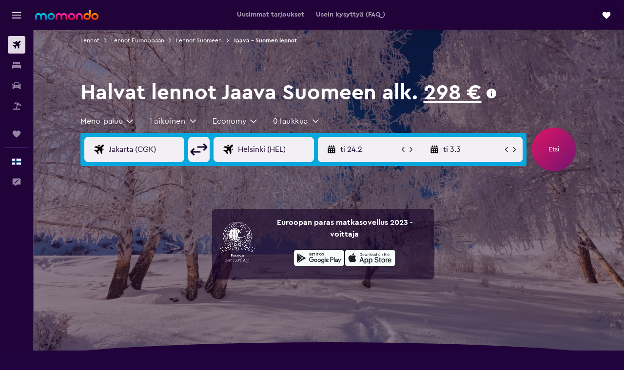

--- FILE ---
content_type: text/html;charset=UTF-8
request_url: https://www.momondo.fi/lento/jaava-indonesia/suomi
body_size: 106454
content:
<!DOCTYPE html>
<html lang='fi-fi' dir='ltr'>
<head>
<meta name="r9-version" content="R801d"/><meta name="r9-built" content="20260122.060142"/><meta name="r9-rendered" content="Sun, 25 Jan 2026 03:29:18 GMT"/><meta name="r9-build-number" content="21"/><link rel="stylesheet" href="https://content.r9cdn.net/res/combined.css?v=948ea7f5090d436fa333e8f8fe4e75e9a07d82a8&amp;cluster=4"/><link rel="stylesheet" href="https://content.r9cdn.net/res/combined.css?v=016552eba0fd02beb01fb42c9d9145c11a323449&amp;cluster=4"/><meta name="viewport" content="width=device-width, initial-scale=1, minimum-scale=1"/><meta name="format-detection" content="telephone=no"/><link rel="icon" href="/favicon.ico" sizes="any"/><link rel="icon" href="/icon.svg" type="image/svg+xml"/><title>298 € halvat lennot Jaava - Suomeen 2026 | momondo</title><meta name="description" content="Etsi ja vertaa lentoja Jaava - Suomeen 1000+ lentoyhtiön ja matkasivuston tarjonnasta ja löydä halvimmat lentoliput Jaava - Suomeen momondosta!"/><link rel="preconnect" href="apis.google.com"/><link rel="dns-prefetch" href="apis.google.com"/><link rel="preconnect" href="www.googletagmanager.com"/><link rel="dns-prefetch" href="www.googletagmanager.com"/><link rel="preconnect" href="www.google-analytics.com"/><link rel="dns-prefetch" href="www.google-analytics.com"/><script type="text/javascript">
var safari13PlusRegex = /Macintosh;.*?Version\/(1[3-9]|[2-9][0-9]+)(\.[0-9]+)* Safari/;
if (
window &&
window.navigator &&
window.navigator.userAgent &&
window.navigator.userAgent.indexOf('Safari') > -1 &&
window.navigator.userAgent.indexOf('Chrome') === -1 &&
safari13PlusRegex.test(window.navigator.userAgent)
) {
if (
'ontouchstart' in window &&
(!('cookieEnabled' in window.navigator) || window.navigator.cookieEnabled)
) {
if (
decodeURIComponent(document.cookie).indexOf('pmov=') < 0 &&
decodeURIComponent(document.cookie).indexOf('oo.tweb=') < 0
) {
var d = new Date();
d.setTime(d.getTime() + 90 * 24 * 60 * 60 * 1000);
document.cookie = 'pmov=tb;path=/;expires=' + d.toUTCString();
}
}
}
</script><meta name="kayak_page" content="flight,static-flight-route,route"/><meta name="seop" content="jaava-indonesia-suomi"/><meta name="seo-cache" content="true"/><meta name="kayak_seo_splitxp" content="seo-mm-flight-routes-add-iata-codes=control-group,seo-flights-shared-ui-form=disabled"/><script type="text/javascript">
var DynamicContextPromise = (function (handler) {
this.status = 0;
this.value = undefined;
this.thenCallbacks = [];
this.catchCallbacks = [];
this.then = function(fn) {
if (this.status === 0) {
this.thenCallbacks.push(fn);
}
if (this.status === 1) {
fn(this.value);
}
return this;
}.bind(this);
this.catch = function(fn) {
if (this.status === 0) {
this.catchCallbacks.push(fn);
}
if (this.status === 2) {
fn(this.value);
}
return this;
}.bind(this);
var resolve = function(value) {
if (this.status === 0) {
this.status = 1;
this.value = value;
this.thenCallbacks.forEach(function(fn) {
fn(value)
});
}
}.bind(this);
var reject = function(value) {
if (this.status === 0) {
this.status = 2;
this.value = value;
this.catchCallbacks.forEach(function(fn) {
fn(value)
});
}
}.bind(this);
try {
handler(resolve, reject);
} catch (err) {
reject(err);
}
return {
then: this.then,
catch: this.catch,
};
}).bind({})
var ie = (function () {
var undef,
v = 3,
div = document.createElement('div'),
all = div.getElementsByTagName('i');
while (div.innerHTML = '<!--[if gt IE ' + (++v) + ']><i></i><![endif]-->', all[0]);
return v > 4 ? v : undef;
}());
var xhr = ie <= 9 ? new XDomainRequest() : new XMLHttpRequest();
var trackingQueryParams = "";
var getOnlyValidParams = function(paramsList, reservedParamsList) {
var finalParamsList = [];
for (var i = 0; i < paramsList.length; i++) {
if (reservedParamsList.indexOf(paramsList[i].split('=')[0]) == -1) {
finalParamsList.push(paramsList[i]);
}
}
return finalParamsList;
}
var removeUnnecessaryQueryStringChars = function(paramsString) {
if (paramsString.charAt(0) === '?') {
return paramsString.substr(1);
}
return paramsString;
}
var reservedParamsList = ['vertical', 'pageId', 'subPageId', 'originalReferrer', 'seoPlacementId', 'seoLanguage', 'seoCountry', 'tags'];
var paramsString = window.location && window.location.search;
if (paramsString) {
paramsString = removeUnnecessaryQueryStringChars(paramsString);
var finalParamsList = getOnlyValidParams(paramsString.split('&'), reservedParamsList)
trackingQueryParams = finalParamsList.length > 0 ? "&" + finalParamsList.join("&") + "&seo=true" : "";
}
var trackingUrl = '/s/run/fpc/context' +
'?vertical=flight' +
'&pageId=static-flight-route' +
'&subPageId=route' +
'&originalReferrer=' + encodeURIComponent(document.referrer) +
'&seoPlacementId=' + encodeURIComponent('jaava-indonesia-suomi') +
'&tags=' + encodeURIComponent('') +
'&origin=' + encodeURIComponent('zzFXH') +
'&destination=' + encodeURIComponent('FI0') +
'&isSeoPage=' + encodeURIComponent('true') +
'&domain=' + encodeURIComponent(window.location.host) +
trackingQueryParams;
xhr.open('GET', trackingUrl, true);
xhr.responseType = 'json';
window.R9 = window.R9 || {};
window.R9.unhiddenElements = [];
window.R9.dynamicContextPromise = new DynamicContextPromise(function(resolve, reject) {
xhr.onload = function () {
if (xhr.readyState === xhr.DONE && xhr.status === 200) {
window.R9 = window.R9 || {};
window.R9.globals = window.R9.globals || {};
resolve(xhr.response);
if (xhr.response['formToken']) {
R9.globals.formtoken = xhr.response['formToken'];
}
if (xhr.response['jsonPlacementEnabled'] && xhr.response['jsonGlobalPlacementEnabled']) {
if (xhr.response['placement']) {
R9.globals.placement = xhr.response['placement'];
}
if (xhr.response['affiliate']) {
R9.globals.affiliate = xhr.response['affiliate'];
}
}
if (xhr.response['dsaRemovableFields']) {
var dsaRemovableParamsList = xhr.response['dsaRemovableFields'];
var query = window.location.search.slice(1) || "";
var params = query.split('&');
var needRemoveParams = false;
for (var i = 0; i < dsaRemovableParamsList.length; i++) {
if (query.indexOf(dsaRemovableParamsList[i] + '=') != -1) {
needRemoveParams = true;
break;
}
}
if (needRemoveParams) {
var path = window.location.pathname;
var finalQuery = [];
for (var i = 0; i < params.length; i++) {
if (dsaRemovableParamsList.indexOf(params[i].split('=')[0]) == -1) {
finalQuery.push(params[i]);
}
}
if (window.history.replaceState) {
window.history.replaceState({}, document.title, path + (finalQuery.length > 0 ? '?' + finalQuery.join('&') : ''));
}
}
if(xhr.response['cachedCookieConsentEnabled']) {
var unhideElement = (elementId) => {
var elementToUnhide = document.querySelector(elementId);
if (elementToUnhide) {
window.R9.unhiddenElements = window.R9.unhiddenElements || [];
window.R9.unhiddenElements.push(elementId.replace('#', ''));
elementToUnhide.removeAttribute('hidden');
elementToUnhide.dispatchEvent(new Event('initialStaticHideRemove'));
}
}
var unhideCookieConsent = () => {
if (xhr.response['showSharedIabTcfDialog']) {
unhideElement('#iab-tcf-dialog');
}
if (xhr.response['showDataTransferDisclaimerDialog']) {
unhideElement('#shared-data-transfer-disclaimer-dialog');
}
if (xhr.response['showTwoPartyConsentDialog']) {
unhideElement('#shared-two-part-consent-dialog');
}
}
if (document.readyState === "loading") {
document.addEventListener("DOMContentLoaded", unhideCookieConsent);
} else {
unhideCookieConsent();
}
}
}
} else {
reject(xhr.response);
}
};
})
xhr.send('');
</script><link rel="canonical" href="https://www.momondo.fi/lento/jaava-indonesia/suomi"/><link rel="alternate" hrefLang="fi-FI" href="https://www.momondo.fi/lento/jaava-indonesia/suomi"/><meta property="og:image" content="https://content.r9cdn.net/rimg/dimg/30/00/adff18cf-city-7232-167ae35d235.jpg?width=1200&amp;height=630&amp;crop=false"/><meta property="og:image:width" content="1200"/><meta property="og:image:height" content="630"/><meta property="og:title" content="298 € halvat lennot Jaava - Suomeen 2026 | momondo"/><meta property="og:type" content="website"/><meta property="og:description" content="Etsi ja vertaa lentoja Jaava - Suomeen 1000+ lentoyhtiön ja matkasivuston tarjonnasta ja löydä halvimmat lentoliput Jaava - Suomeen momondosta!"/><meta property="og:url" content="https://www.momondo.fi/lento/jaava-indonesia/suomi"/><meta property="og:site_name" content="momondo"/><meta property="fb:pages" content="148785901841216"/><meta property="twitter:title" content="298 € halvat lennot Jaava - Suomeen 2026 | momondo"/><meta name="twitter:description" content="Etsi ja vertaa lentoja Jaava - Suomeen 1000+ lentoyhtiön ja matkasivuston tarjonnasta ja löydä halvimmat lentoliput Jaava - Suomeen momondosta!"/><meta name="twitter:image:src" content="https://content.r9cdn.net/rimg/dimg/30/00/adff18cf-city-7232-167ae35d235.jpg?width=440&amp;height=220&amp;crop=false"/><meta name="twitter:card" content="summary_large_image"/><meta name="twitter:site" content="@momondo_fi"/><meta name="twitter:creator" content="@momondo_fi"/><meta name="robots" content="noodp"/><link rel="apple-touch-icon" href="/apple-touch-icon.png"/><link rel="apple-touch-icon" sizes="60x60" href="/apple-touch-icon-60x60.png"/><link rel="apple-touch-icon" sizes="76x76" href="/apple-touch-icon-76x76.png"/><link rel="apple-touch-icon" sizes="120x120" href="/apple-touch-icon-120x120.png"/><link rel="apple-touch-icon" sizes="152x152" href="/apple-touch-icon-152x152.png"/><link rel="apple-touch-icon" sizes="167x167" href="/apple-touch-icon-167x167.png"/><link rel="apple-touch-icon" sizes="180x180" href="/apple-touch-icon-180x180.png"/><script type="application/ld+json">{"@context":"https://schema.org","@type":"Website","name":"momondo","url":"https://www.momondo.fi"}</script><script type="application/ld+json">{"@context":"http://schema.org","@type":"Organization","name":"momondo","url":"https://www.momondo.fi/lento/jaava-indonesia/suomi","sameAs":["https://www.facebook.com/momondo","https://www.instagram.com/momondo"]}</script><script type="application/ld+json">{"@context":"http://schema.org","@type":"WebPage","url":"https://www.momondo.fi/lento/jaava-indonesia/suomi","name":"298 € halvat lennot Jaava - Suomeen 2026 | momondo","description":"Etsi ja vertaa lentoja Jaava - Suomeen 1000+ lentoyhtiön ja matkasivuston tarjonnasta ja löydä halvimmat lentoliput Jaava - Suomeen momondosta!","publisher":"momondo"}</script><script type="application/ld+json">{"@context":"http://schema.org","@type":"FAQPage","mainEntity":[{"@type":"Question","name":"Kuinka saan tilattua hintavahteja Jaava - Suomi reitin lennoille?","acceptedAnswer":{"@type":"Answer","text":"Voit hyödyntää momondon hintavahteja etsimällä ensin <a href=https://www.momondo.fi/lento/jaava-indonesia/suomi#>lentoja reitille Jaava - Suomi</a>. Lentotarjoukset näytetään reaaliajassa. Voit tilta hintavahdin widgettimme avustuksella."}},{"@type":"Question","name":"Miten voin säästää rahaa lennoista Jaava-Suomi reitille momondon avulla?","acceptedAnswer":{"@type":"Answer","text":"Suunnittele matkasi älykkäästi lentojen hintojen ennustusalgoritmin avulla, joka käyttää lentodataa auttaaksesi sinua valitsemaan parhaat päivät lentääksesi halvimmalla hinnalla. Hintakalenterimme auttaa sinua saamaan eniten vastinetta rahoillesi osoittamalla sinulle, milloin on edullisinta lentää. Suunnittele oma matkasi onnistuneesti <a href=https://www.momondo.fi/explore/>“Explore”</a>-työkalun avulla. Asiantuntijoiden matkatärpit ovat vain yhden klikkauksen päässä momondon Discover-blogissa. Tilaa hintavahteja seurataksesi hintamuutoksia ja varataksesi lennot, kun hinnat ovat alimmillaan."}},{"@type":"Question","name":"Miten momondo löytää lentojen hinnat?","acceptedAnswer":{"@type":"Answer","text":"Näytämme yli 700 kilpailijan hinnat yhdellä napsautuksella. Tarjoamme lentoyhtiöiden ja eri varaussivustojen vaihtoehdot 30:ltä kansainväliseltä markkinalta, ja pystymme näyttämään sinulle monipuolisen valikoiman tarjouksia, jotta voit suunnitella rauhassa seuraavaa seikkailuasi."}},{"@type":"Question","name":"Milloin momondo on viimeksi päivittänyt lentoa Jaava lento kohteeseen Suomi hinnat?","acceptedAnswer":{"@type":"Answer","text":"lentoa Jaava lento kohteeseen Suomi hinnat saatetaan ajan tasalle päivittäin."}},{"@type":"Question","name":"Kuinka vanha pitää olla lentääkseen kohteesta Jaava lento kohteeseen Suomi?","acceptedAnswer":{"@type":"Answer","text":"Vaikka alaikäraja yksin matkustavalle lapselle on viisi vuotta, niin lentoyhtiöt, jotka tarjoavat ilman huoltajaa matkustavien alaikäisten palvelua (UNMR), voi olla lisäksi omia ikärajoituksia, joihin voivat vaikuttaa esimerkiksi lennon pituus, aikataulu ja välilaskut. On suositeltavaa, että varmistat asian lentoyhtiöltä, jonka kanssa teet Jaava lento kohteeseen Suomi varauksen."}},{"@type":"Question","name":"Mitä asiakirjoja tai henkilöllisyystodistuksia tarvitset, kun lennät kohteeseen Suomi?","acceptedAnswer":{"@type":"Answer","text":"Suomi matkallasi tarvittavat matka- ja terveysasiakirjat voivat vaihdella reittisuunnitelmasi ja henkilökohtaisten olosuhteiden mukaan. Yleissääntönä voidaan pitää sitä, että mukanasi on oltava useita asiakirjoja, kuten kansallinen henkilökortti tai ajokortti ja passi, joka on voimassa kuusi kuukautta suunnitellun saapumispäivän jälkeen Suomi. Suosittelemme, että pyydät tarkempaa ohieistusta lentoyhtiöltäsi tai luotettavalta kolmannelta osapuolelta, kuten IATA:lta."}}]}</script><script type="application/ld+json">[{"@context":"http://schema.org","@type":"BreadcrumbList","name":"r9-alt","itemListElement":[{"@type":"ListItem","position":"1","item":{"@id":"/flights","name":"Lennot"}},{"@type":"ListItem","position":"2","item":{"@id":"/lento/suomi","name":"Lennot Suomeen"}},{"@type":"ListItem","position":"3","item":{"@id":"/lento/jaava-indonesia/suomi","name":"Jaava - Suomen lennot"}}]},{"@context":"http://schema.org","@type":"BreadcrumbList","name":"r9-full","itemListElement":[{"@type":"ListItem","position":"1","item":{"@id":"/flights","name":"Lennot"}},{"@type":"ListItem","position":"2","item":{"@id":"/lento/eurooppa","name":"Lennot Eurooppaan"}},{"@type":"ListItem","position":"3","item":{"@id":"/lento/suomi","name":"Lennot Suomeen"}},{"@type":"ListItem","position":"4","item":{"@id":"/lento/jaava-indonesia/suomi","name":"Jaava - Suomen lennot"}}]}]</script><meta name="kayak_content_type" content="zzFXH-FI0,backup"/><script type="application/ld+json">[{"@type":"Flight","@context":"http://schema.org","estimatedFlightDuration":"44t 15m","departureTime":"04:25","departureAirport":{"@type":"Airport","name":"Jakarta Soekarno-Hattan","iataCode":"CGK","geo":{"@type":"GeoCoordinates","latitude":-6.12557,"longitude":106.6559}},"arrivalAirport":{"@type":"Airport","name":"Helsinki-Vantaan lentoasema","iataCode":"HEL","geo":{"@type":"GeoCoordinates","latitude":60.31721999999999,"longitude":24.96333}},"offers":[{"@type":"Offer","price":297.55,"priceCurrency":"EUR"}],"provider":{"@type":"Airline","name":"Useita lentoyhtiöitä","iataCode":"MULT"}},{"@type":"Flight","@context":"http://schema.org","estimatedFlightDuration":"40t 50m","departureTime":"23:20","departureAirport":{"@type":"Airport","name":"Jakarta Soekarno-Hattan","iataCode":"CGK","geo":{"@type":"GeoCoordinates","latitude":-6.12557,"longitude":106.6559}},"arrivalAirport":{"@type":"Airport","name":"Helsinki-Vantaan lentoasema","iataCode":"HEL","geo":{"@type":"GeoCoordinates","latitude":60.31721999999999,"longitude":24.96333}},"offers":[{"@type":"Offer","price":300.93,"priceCurrency":"EUR"}],"provider":{"@type":"Airline","name":"Useita lentoyhtiöitä","iataCode":"MULT"}},{"@type":"Flight","@context":"http://schema.org","estimatedFlightDuration":"40t 45m","departureTime":"23:20","departureAirport":{"@type":"Airport","name":"Jakarta Soekarno-Hattan","iataCode":"CGK","geo":{"@type":"GeoCoordinates","latitude":-6.12557,"longitude":106.6559}},"arrivalAirport":{"@type":"Airport","name":"Helsinki-Vantaan lentoasema","iataCode":"HEL","geo":{"@type":"GeoCoordinates","latitude":60.31721999999999,"longitude":24.96333}},"offers":[{"@type":"Offer","price":301.78,"priceCurrency":"EUR"}],"provider":{"@type":"Airline","name":"Useita lentoyhtiöitä","iataCode":"MULT"}},{"@type":"Flight","@context":"http://schema.org","estimatedFlightDuration":"54t 15m","departureTime":"19:55","departureAirport":{"@type":"Airport","name":"Jakarta Soekarno-Hattan","iataCode":"CGK","geo":{"@type":"GeoCoordinates","latitude":-6.12557,"longitude":106.6559}},"arrivalAirport":{"@type":"Airport","name":"Helsinki-Vantaan lentoasema","iataCode":"HEL","geo":{"@type":"GeoCoordinates","latitude":60.31721999999999,"longitude":24.96333}},"offers":[{"@type":"Offer","price":302.62,"priceCurrency":"EUR"}],"provider":{"@type":"Airline","name":"Useita lentoyhtiöitä","iataCode":"MULT"}},{"@type":"Flight","@context":"http://schema.org","estimatedFlightDuration":"35t 00m","departureTime":"05:10","departureAirport":{"@type":"Airport","name":"Jakarta Soekarno-Hattan","iataCode":"CGK","geo":{"@type":"GeoCoordinates","latitude":-6.12557,"longitude":106.6559}},"arrivalAirport":{"@type":"Airport","name":"Helsinki-Vantaan lentoasema","iataCode":"HEL","geo":{"@type":"GeoCoordinates","latitude":60.31721999999999,"longitude":24.96333}},"offers":[{"@type":"Offer","price":311.08,"priceCurrency":"EUR"}],"provider":{"@type":"Airline","name":"Useita lentoyhtiöitä","iataCode":"MULT"}},{"@type":"Flight","@context":"http://schema.org","estimatedFlightDuration":"32t 10m","departureTime":"08:45","departureAirport":{"@type":"Airport","name":"Jakarta Soekarno-Hattan","iataCode":"CGK","geo":{"@type":"GeoCoordinates","latitude":-6.12557,"longitude":106.6559}},"arrivalAirport":{"@type":"Airport","name":"Helsinki-Vantaan lentoasema","iataCode":"HEL","geo":{"@type":"GeoCoordinates","latitude":60.31721999999999,"longitude":24.96333}},"offers":[{"@type":"Offer","price":314.46,"priceCurrency":"EUR"}],"provider":{"@type":"Airline","name":"Useita lentoyhtiöitä","iataCode":"MULT"}},{"@type":"Flight","@context":"http://schema.org","estimatedFlightDuration":"24t 45m","departureTime":"18:30","departureAirport":{"@type":"Airport","name":"Jakarta Soekarno-Hattan","iataCode":"CGK","geo":{"@type":"GeoCoordinates","latitude":-6.12557,"longitude":106.6559}},"arrivalAirport":{"@type":"Airport","name":"Helsinki-Vantaan lentoasema","iataCode":"HEL","geo":{"@type":"GeoCoordinates","latitude":60.31721999999999,"longitude":24.96333}},"offers":[{"@type":"Offer","price":837.7,"priceCurrency":"EUR"}],"provider":{"@type":"Airline","name":"Qatar Airways","iataCode":"QR"}},{"@type":"Flight","@context":"http://schema.org","estimatedFlightDuration":"24t 45m","departureTime":"18:30","departureAirport":{"@type":"Airport","name":"Jakarta Soekarno-Hattan","iataCode":"CGK","geo":{"@type":"GeoCoordinates","latitude":-6.12557,"longitude":106.6559}},"arrivalAirport":{"@type":"Airport","name":"Helsinki-Vantaan lentoasema","iataCode":"HEL","geo":{"@type":"GeoCoordinates","latitude":60.31721999999999,"longitude":24.96333}},"offers":[{"@type":"Offer","price":838.54,"priceCurrency":"EUR"}],"provider":{"@type":"Airline","name":"Qatar Airways","iataCode":"QR"}},{"@type":"Flight","@context":"http://schema.org","estimatedFlightDuration":"25t 50m","departureTime":"18:25","departureAirport":{"@type":"Airport","name":"Jakarta Soekarno-Hattan","iataCode":"CGK","geo":{"@type":"GeoCoordinates","latitude":-6.12557,"longitude":106.6559}},"arrivalAirport":{"@type":"Airport","name":"Helsinki-Vantaan lentoasema","iataCode":"HEL","geo":{"@type":"GeoCoordinates","latitude":60.31721999999999,"longitude":24.96333}},"offers":[{"@type":"Offer","price":840.23,"priceCurrency":"EUR"}],"provider":{"@type":"Airline","name":"British Airways","iataCode":"BA"}},{"@type":"Flight","@context":"http://schema.org","estimatedFlightDuration":"34t 30m","departureTime":"08:45","departureAirport":{"@type":"Airport","name":"Jakarta Soekarno-Hattan","iataCode":"CGK","geo":{"@type":"GeoCoordinates","latitude":-6.12557,"longitude":106.6559}},"arrivalAirport":{"@type":"Airport","name":"Helsinki-Vantaan lentoasema","iataCode":"HEL","geo":{"@type":"GeoCoordinates","latitude":60.31721999999999,"longitude":24.96333}},"offers":[{"@type":"Offer","price":913.77,"priceCurrency":"EUR"}],"provider":{"@type":"Airline","name":"Qatar Airways","iataCode":"QR"}},{"@type":"Flight","@context":"http://schema.org","estimatedFlightDuration":"25t 25m","departureTime":"08:10","departureAirport":{"@type":"Airport","name":"Jakarta Soekarno-Hattan","iataCode":"CGK","geo":{"@type":"GeoCoordinates","latitude":-6.12557,"longitude":106.6559}},"arrivalAirport":{"@type":"Airport","name":"Helsinki-Vantaan lentoasema","iataCode":"HEL","geo":{"@type":"GeoCoordinates","latitude":60.31721999999999,"longitude":24.96333}},"offers":[{"@type":"Offer","price":937.44,"priceCurrency":"EUR"}],"provider":{"@type":"Airline","name":"Finnair","iataCode":"AY"}},{"@type":"Flight","@context":"http://schema.org","estimatedFlightDuration":"18t 15m","departureTime":"16:30","departureAirport":{"@type":"Airport","name":"Jakarta Soekarno-Hattan","iataCode":"CGK","geo":{"@type":"GeoCoordinates","latitude":-6.12557,"longitude":106.6559}},"arrivalAirport":{"@type":"Airport","name":"Helsinki-Vantaan lentoasema","iataCode":"HEL","geo":{"@type":"GeoCoordinates","latitude":60.31721999999999,"longitude":24.96333}},"offers":[{"@type":"Offer","price":945.05,"priceCurrency":"EUR"}],"provider":{"@type":"Airline","name":"Useita lentoyhtiöitä","iataCode":"MULT"}}]</script><script type="application/ld+json">{"@context":"http://schema.org","@type":"product","name":"Lennot Jaava Suomeen","offers":{"@type":"AggregateOffer","lowPrice":297.55,"priceCurrency":"EUR"}}</script><script type="application/ld+json">{"@context":"http://schema.org","@type":"Service","broker":{"@type":"Organization","name":"momondo"},"url":"https://www.momondo.fi/lento/jaava-indonesia/suomi","serviceType":"Lennot Jaava Suomeen","offers":{"@type":"AggregateOffer","lowPrice":"298 €","priceCurrency":"EUR"}}</script><script type="application/ld+json">{"@context":"http://schema.org","@type":"Trip","name":"298 € halvat lennot Jaava - Suomeen 2026 | momondo","description":"Etsi ja vertaa lentoja Jaava - Suomeen 1000+ lentoyhtiön ja matkasivuston tarjonnasta ja löydä halvimmat lentoliput Jaava - Suomeen momondosta!","itinerary":{"@type":"ItemList","numberOfItems":19,"itemListElement":[{"@type":"ListItem","position":1,"item":{"@type":"Flight","name":"Jakarta Soekarno-Hattan to Helsinki-Vantaan lentoasema","departureAirport":{"@type":"Airport","name":"Jakarta Soekarno-Hattan","iataCode":"CGK"},"arrivalAirport":{"@type":"Airport","name":"Helsinki-Vantaan lentoasema","iataCode":"HEL"},"provider":{"@type":"Airline","name":"Useita lentoyhtiöitä"},"departureTime":"2026-02-25T04:25","arrivalTime":"2026-02-26T19:40"}},{"@type":"ListItem","position":2,"item":{"@type":"Flight","name":"Jakarta Soekarno-Hattan to Helsinki-Vantaan lentoasema","departureAirport":{"@type":"Airport","name":"Jakarta Soekarno-Hattan","iataCode":"CGK"},"arrivalAirport":{"@type":"Airport","name":"Helsinki-Vantaan lentoasema","iataCode":"HEL"},"provider":{"@type":"Airline","name":"Useita lentoyhtiöitä"},"departureTime":"2026-03-01T23:20","arrivalTime":"2026-03-03T11:10"}},{"@type":"ListItem","position":3,"item":{"@type":"Flight","name":"Jakarta Soekarno-Hattan to Helsinki-Vantaan lentoasema","departureAirport":{"@type":"Airport","name":"Jakarta Soekarno-Hattan","iataCode":"CGK"},"arrivalAirport":{"@type":"Airport","name":"Helsinki-Vantaan lentoasema","iataCode":"HEL"},"provider":{"@type":"Airline","name":"Useita lentoyhtiöitä"},"departureTime":"2026-02-27T23:20","arrivalTime":"2026-03-01T11:05"}},{"@type":"ListItem","position":4,"item":{"@type":"Flight","name":"Jakarta Soekarno-Hattan to Helsinki-Vantaan lentoasema","departureAirport":{"@type":"Airport","name":"Jakarta Soekarno-Hattan","iataCode":"CGK"},"arrivalAirport":{"@type":"Airport","name":"Helsinki-Vantaan lentoasema","iataCode":"HEL"},"provider":{"@type":"Airline","name":"Useita lentoyhtiöitä"},"departureTime":"2026-03-02T19:55","arrivalTime":"2026-03-04T21:10"}},{"@type":"ListItem","position":5,"item":{"@type":"Flight","name":"Jakarta Soekarno-Hattan to Helsinki-Vantaan lentoasema","departureAirport":{"@type":"Airport","name":"Jakarta Soekarno-Hattan","iataCode":"CGK"},"arrivalAirport":{"@type":"Airport","name":"Helsinki-Vantaan lentoasema","iataCode":"HEL"},"provider":{"@type":"Airline","name":"Useita lentoyhtiöitä"},"departureTime":"2026-03-02T05:10","arrivalTime":"2026-03-03T11:10"}},{"@type":"ListItem","position":6,"item":{"@type":"Flight","name":"Jakarta Soekarno-Hattan to Helsinki-Vantaan lentoasema","departureAirport":{"@type":"Airport","name":"Jakarta Soekarno-Hattan","iataCode":"CGK"},"arrivalAirport":{"@type":"Airport","name":"Helsinki-Vantaan lentoasema","iataCode":"HEL"},"provider":{"@type":"Airline","name":"Useita lentoyhtiöitä"},"departureTime":"2026-02-26T08:45","arrivalTime":"2026-02-27T11:55"}},{"@type":"ListItem","position":7,"item":{"@type":"Flight","name":"Jakarta Soekarno-Hattan to Helsinki-Vantaan lentoasema","departureAirport":{"@type":"Airport","name":"Jakarta Soekarno-Hattan","iataCode":"CGK"},"arrivalAirport":{"@type":"Airport","name":"Helsinki-Vantaan lentoasema","iataCode":"HEL"},"provider":{"@type":"Airline","name":"Useita lentoyhtiöitä"},"departureTime":"2026-02-28T00:15","arrivalTime":"2026-03-01T11:05"}},{"@type":"ListItem","position":8,"item":{"@type":"Flight","name":"Jakarta Soekarno-Hattan to Helsinki-Vantaan lentoasema","departureAirport":{"@type":"Airport","name":"Jakarta Soekarno-Hattan","iataCode":"CGK"},"arrivalAirport":{"@type":"Airport","name":"Helsinki-Vantaan lentoasema","iataCode":"HEL"},"provider":{"@type":"Airline","name":"Useita lentoyhtiöitä"},"departureTime":"2026-02-25T05:10","arrivalTime":"2026-02-26T13:15"}},{"@type":"ListItem","position":9,"item":{"@type":"Flight","name":"Jakarta Soekarno-Hattan to Helsinki-Vantaan lentoasema","departureAirport":{"@type":"Airport","name":"Jakarta Soekarno-Hattan","iataCode":"CGK"},"arrivalAirport":{"@type":"Airport","name":"Helsinki-Vantaan lentoasema","iataCode":"HEL"},"provider":{"@type":"Airline","name":"Useita lentoyhtiöitä"},"departureTime":"2026-02-24T18:00","arrivalTime":"2026-02-25T21:10"}},{"@type":"ListItem","position":10,"item":{"@type":"Flight","name":"Jakarta Soekarno-Hattan to Helsinki-Vantaan lentoasema","departureAirport":{"@type":"Airport","name":"Jakarta Soekarno-Hattan","iataCode":"CGK"},"arrivalAirport":{"@type":"Airport","name":"Helsinki-Vantaan lentoasema","iataCode":"HEL"},"provider":{"@type":"Airline","name":"Useita lentoyhtiöitä"},"departureTime":"2026-02-24T18:20","arrivalTime":"2026-02-25T21:10"}},{"@type":"ListItem","position":11,"item":{"@type":"Flight","name":"Jakarta Soekarno-Hattan to Helsinki-Vantaan lentoasema","departureAirport":{"@type":"Airport","name":"Jakarta Soekarno-Hattan","iataCode":"CGK"},"arrivalAirport":{"@type":"Airport","name":"Helsinki-Vantaan lentoasema","iataCode":"HEL"},"provider":{"@type":"Airline","name":"Qatar Airways"},"departureTime":"2026-05-13T18:30","arrivalTime":"2026-05-18T21:40"}},{"@type":"ListItem","position":12,"item":{"@type":"Flight","name":"Jakarta Soekarno-Hattan to Helsinki-Vantaan lentoasema","departureAirport":{"@type":"Airport","name":"Jakarta Soekarno-Hattan","iataCode":"CGK"},"arrivalAirport":{"@type":"Airport","name":"Helsinki-Vantaan lentoasema","iataCode":"HEL"},"provider":{"@type":"Airline","name":"Qatar Airways"},"departureTime":"2026-05-13T18:30","arrivalTime":"2026-05-18T15:35"}},{"@type":"ListItem","position":13,"item":{"@type":"Flight","name":"Jakarta Soekarno-Hattan to Helsinki-Vantaan lentoasema","departureAirport":{"@type":"Airport","name":"Jakarta Soekarno-Hattan","iataCode":"CGK"},"arrivalAirport":{"@type":"Airport","name":"Helsinki-Vantaan lentoasema","iataCode":"HEL"},"provider":{"@type":"Airline","name":"British Airways"},"departureTime":"2026-03-11T18:25","arrivalTime":"2026-04-01T23:05"}},{"@type":"ListItem","position":14,"item":{"@type":"Flight","name":"Jakarta Soekarno-Hattan to Helsinki-Vantaan lentoasema","departureAirport":{"@type":"Airport","name":"Jakarta Soekarno-Hattan","iataCode":"CGK"},"arrivalAirport":{"@type":"Airport","name":"Helsinki-Vantaan lentoasema","iataCode":"HEL"},"provider":{"@type":"Airline","name":"Qatar Airways"},"departureTime":"2026-03-11T08:45","arrivalTime":"2026-04-01T21:40"}},{"@type":"ListItem","position":15,"item":{"@type":"Flight","name":"Jakarta Soekarno-Hattan to Helsinki-Vantaan lentoasema","departureAirport":{"@type":"Airport","name":"Jakarta Soekarno-Hattan","iataCode":"CGK"},"arrivalAirport":{"@type":"Airport","name":"Helsinki-Vantaan lentoasema","iataCode":"HEL"},"provider":{"@type":"Airline","name":"Finnair"},"departureTime":"2026-05-13T08:10","arrivalTime":"2026-05-18T15:35"}},{"@type":"ListItem","position":16,"item":{"@type":"Flight","name":"Jakarta Soekarno-Hattan to Helsinki-Vantaan lentoasema","departureAirport":{"@type":"Airport","name":"Jakarta Soekarno-Hattan","iataCode":"CGK"},"arrivalAirport":{"@type":"Airport","name":"Helsinki-Vantaan lentoasema","iataCode":"HEL"},"provider":{"@type":"Airline","name":"Useita lentoyhtiöitä"},"departureTime":"2026-03-11T16:30","arrivalTime":"2026-04-02T08:45"}},{"@type":"ListItem","position":17,"item":{"@type":"Flight","name":"Jakarta Soekarno-Hattan to Helsinki-Vantaan lentoasema","departureAirport":{"@type":"Airport","name":"Jakarta Soekarno-Hattan","iataCode":"CGK"},"arrivalAirport":{"@type":"Airport","name":"Helsinki-Vantaan lentoasema","iataCode":"HEL"},"provider":{"@type":"Airline","name":"Cathay Pacific"},"departureTime":"2026-05-13T14:20","arrivalTime":"2026-05-18T13:10"}},{"@type":"ListItem","position":18,"item":{"@type":"Flight","name":"Jakarta Soekarno-Hattan to Helsinki-Vantaan lentoasema","departureAirport":{"@type":"Airport","name":"Jakarta Soekarno-Hattan","iataCode":"CGK"},"arrivalAirport":{"@type":"Airport","name":"Helsinki-Vantaan lentoasema","iataCode":"HEL"},"provider":{"@type":"Airline","name":"Turkish Airlines"},"departureTime":"2026-05-13T21:00","arrivalTime":"2026-05-18T17:35"}},{"@type":"ListItem","position":19,"item":{"@type":"Flight","name":"Jakarta Soekarno-Hattan to Helsinki-Vantaan lentoasema","departureAirport":{"@type":"Airport","name":"Jakarta Soekarno-Hattan","iataCode":"CGK"},"arrivalAirport":{"@type":"Airport","name":"Helsinki-Vantaan lentoasema","iataCode":"HEL"},"provider":{"@type":"Airline","name":"Finnair"},"departureTime":"2026-05-13T08:00","arrivalTime":"2026-05-18T15:35"}}]}}</script>
</head>
<body class='bd-default bd-mo react react-st fi_FI '><div id='root'><div class="c--AO"><nav class="mZv3" aria-label="Näppäimistön pikalinkit"><a href="#main">Siirry pääsisältöön</a></nav><div data-testid="page-top-anchor" aria-live="polite" aria-atomic="true" tabindex="-1" style="position:absolute;width:1px;height:1px;margin:-1px;padding:0;overflow:hidden;clip-path:inset(50%);white-space:nowrap;border:0"></div><header class="mc6t mc6t-mod-sticky-always" style="height:62px;top:0px"><div class="mc6t-wrapper"><div><div class="mc6t-banner mc6t-mod-sticky-non-mobile"></div></div><div class="mc6t-main-content mc6t-mod-bordered" style="height:62px"><div class="common-layout-react-HeaderV2 V_0p V_0p-mod-branded V_0p-mod-side-nav-ux-v2"><div class="wRhj wRhj-mod-justify-start wRhj-mod-grow"><div class="mc6t-nav-button mc6t-mod-hide-empty"><div role="button" tabindex="0" class="ZGw- ZGw--mod-size-medium ZGw--mod-variant-default" aria-label="Avaa päävalikko"><svg viewBox="0 0 200 200" width="20" height="20" xmlns="http://www.w3.org/2000/svg" role="presentation"><path d="M191.67 50H8.33V33.33h183.33V50zm0 100H8.33v16.67h183.33V150zm0-58.33H8.33v16.67h183.33V91.67z"/></svg></div></div><div class="mc6t-logo mc6t-mod-hide-empty"><div class="gPDR gPDR-mod-focus-keyboard gPDR-momondo gPDR-non-compact gPDR-main-logo-mobile gPDR-mod-reduced-size"><a class="gPDR-main-logo-link" href="/" itemProp="https://schema.org/logo" aria-label="Siirry momondo etusivulle"><div class="gPDR-main-logo" style="animation-duration:2000ms"><span style="transform:translate3d(0,0,0);vertical-align:middle;-webkit-font-smoothing:antialiased;-moz-osx-font-smoothing:grayscale;width:auto;height:auto" class="gPDR-logo-image"><svg width="100%" height="100%" xmlns="http://www.w3.org/2000/svg" viewBox="0 0 250 38" role="presentation" style="width:inherit;height:inherit;line-height:inherit;color:inherit"><defs><linearGradient id="logos806a-1" x2="0" y2="100%"><stop offset="0" stop-color="#00d7e5"/><stop offset="1" stop-color="#0066ae"/></linearGradient><linearGradient id="logos806b-1" x2="0" y2="100%"><stop offset="0" stop-color="#ff30ae"/><stop offset="1" stop-color="#d1003a"/></linearGradient><linearGradient id="logos806c-1" x2="0" y2="100%"><stop offset="0" stop-color="#ffba00"/><stop offset="1" stop-color="#f02e00"/></linearGradient></defs><path fill="url(#logos806a-1)" d="M23.2 15.5c2.5-2.7 6-4.4 9.9-4.4 8.7 0 13.4 6 13.4 13.4v12.8c0 .3-.3.5-.5.5h-6c-.3 0-.5-.2-.5-.5V24.5c0-4.6-3.1-5.9-6.4-5.9-3.2 0-6.4 1.3-6.4 5.9v12.8c0 .3-.3.5-.5.5h-5.9c-.3 0-.5-.2-.5-.5V24.5c0-4.6-3.1-5.9-6.4-5.9-3.2 0-6.4 1.3-6.4 5.9v12.8c0 .3-.3.5-.5.5h-6c-.3 0-.5-.2-.5-.5V24.5c0-7.4 4.7-13.4 13.3-13.4 4 0 7.5 1.7 9.9 4.4m54.3 9.1c0 7.5-5.2 13.4-14 13.4s-14-5.9-14-13.4c0-7.6 5.2-13.4 14-13.4 8.8-.1 14 5.9 14 13.4zm-6.7 0c0-3.7-2.4-6.8-7.3-6.8-5.2 0-7.3 3.1-7.3 6.8 0 3.7 2.1 6.8 7.3 6.8 5.1-.1 7.3-3.1 7.3-6.8z"/><path fill="url(#logos806b-1)" d="M103.8 15.5c2.5-2.7 6-4.4 9.9-4.4 8.7 0 13.4 6 13.4 13.4v12.8c0 .3-.3.5-.5.5h-5.9c-.3 0-.5-.2-.5-.5V24.5c0-4.6-3.1-5.9-6.4-5.9-3.2 0-6.4 1.3-6.4 5.9v12.8c0 .3-.3.5-.5.5H101c-.3 0-.5-.2-.5-.5V24.5c0-4.6-3.1-5.9-6.4-5.9-3.2 0-6.4 1.3-6.4 5.9v12.8c0 .3-.3.5-.5.5h-5.9c-.3 0-.5-.2-.5-.5V24.5c0-7.4 4.7-13.4 13.3-13.4 3.8 0 7.3 1.7 9.7 4.4m54.3 9.1c0 7.5-5.2 13.4-14 13.4s-14-5.9-14-13.4c0-7.6 5.2-13.4 14-13.4 8.7-.1 14 5.9 14 13.4zm-6.7 0c0-3.7-2.3-6.8-7.3-6.8-5.2 0-7.3 3.1-7.3 6.8 0 3.7 2.1 6.8 7.3 6.8 5.1-.1 7.3-3.1 7.3-6.8zm9.8-.1v12.8c0 .3.2.5.5.5h5.9c.3 0 .5-.2.5-.5V24.5c0-4.6 3.1-5.9 6.4-5.9 3.3 0 6.4 1.3 6.4 5.9v12.8c0 .3.2.5.5.5h5.9c.3 0 .5-.2.5-.5V24.5c0-7.4-4.5-13.4-13.4-13.4-8.7 0-13.2 6-13.2 13.4"/><path fill="url(#logos806c-1)" d="M218.4 0h-5.9c-.3 0-.5.2-.5.5v13c-1.3-1.2-4.3-2.4-7-2.4-8.8 0-14 5.9-14 13.4s5.2 13.4 14 13.4c8.7 0 14-5.2 14-14.6V.4c-.1-.2-.3-.4-.6-.4zm-13.5 31.3c-5.2 0-7.3-3-7.3-6.8 0-3.7 2.1-6.8 7.3-6.8 4.9 0 7.3 3 7.3 6.8s-2.2 6.8-7.3 6.8zM236 11.1c-8.8 0-14 5.9-14 13.4s5.2 13.4 14 13.4 14-5.9 14-13.4c0-7.4-5.3-13.4-14-13.4zm0 20.2c-5.2 0-7.3-3.1-7.3-6.8 0-3.7 2.1-6.8 7.3-6.8 4.9 0 7.3 3.1 7.3 6.8 0 3.8-2.2 6.8-7.3 6.8z"/></svg></span></div></a></div></div></div><div class="wRhj wRhj-mod-width-full-mobile wRhj-mod-justify-center wRhj-mod-allow-shrink"><div class="V_0p-search-display-wrapper"></div></div><div class="V_0p-secondary-navigation" style="margin:0;top:61px"><div class="N_ex N_ex-pres-default N_ex-mod-inline-spacing-top-none N_ex-mod-inline"><div class="N_ex-navigation-wrapper N_ex-mod-inline"><div class="N_ex-navigation-container"><div class="N_ex-navigation-items-wrapper"><div class="vHYk-button-wrapper vHYk-mod-pres-default"><div role="button" tabindex="0" class="vHYk vHYk-button" data-text="Uusimmat tarjoukset"><span>Uusimmat tarjoukset</span></div></div><div class="vHYk-button-wrapper vHYk-mod-pres-default"><div role="button" tabindex="0" class="vHYk vHYk-button" data-text="Usein kysyttyä (FAQ)"><span>Usein kysyttyä (FAQ)</span></div></div></div></div></div></div></div><div class="wRhj wRhj-mod-justify-end wRhj-mod-grow"><div><div class="common-layout-react-HeaderAccountWrapper theme-dark account--collapsible account--not-branded"><div class="ui-layout-header-HeaderTripsItem"><div class="trips-drawer-wrapper theme-dark"><div><div role="button" tabindex="0" class="ZGw- ZGw--mod-size-medium ZGw--mod-variant-round" aria-label="Avaa Trips-palvelun laatikko"><div class="c_EZE"><svg viewBox="0 0 200 200" width="1.25em" height="1.25em" xmlns="http://www.w3.org/2000/svg" class="" role="presentation" aria-hidden="true"><path d="M169.94 110.33l-19.75 19.75l-.92.92l-39.58 39.58c-.67.67-1.33 1.25-2 1.67c-.75.58-1.5 1.08-2.25 1.42c-.83.42-1.75.75-2.58 1c-.75.17-1.58.25-2.33.33h-1c-.75-.08-1.58-.17-2.33-.33c-.83-.25-1.75-.58-2.58-1c-.75-.33-1.5-.83-2.25-1.42c-.67-.42-1.33-1-2-1.67L50.79 131l-.92-.92l-19.75-19.75c-8.92-9-13.42-20.67-13.42-32.42s4.5-23.42 13.42-32.42c17.92-17.83 46.92-17.83 64.83 0l5.08 5.08l5.08-5.08c8.92-8.92 20.67-13.33 32.42-13.33s23.5 4.42 32.42 13.33c17.92 17.92 17.92 46.92 0 64.83z"/></svg></div></div></div></div></div></div></div></div><div class="c5ab7 c5ab7-mod-absolute c5ab7-collapsed c5ab7-mod-variant-accordion" style="top:62px"><div tabindex="-1" class="pRB0 pRB0-collapsed pRB0-mod-variant-accordion pRB0-mod-position-sticky" style="top:62px;height:calc(100vh - 62px)"><div><div class="pRB0-nav-items"><nav class="HtHs" aria-label="Etsi"><ul class="HtHs-nav-list"><li><a href="/" aria-label="Etsi lentoja " class="dJtn dJtn-active dJtn-collapsed dJtn-mod-variant-accordion" aria-current="page"><svg viewBox="0 0 200 200" width="1.25em" height="1.25em" xmlns="http://www.w3.org/2000/svg" class="ncEv ncEv-rtl-aware dJtn-menu-item-icon" role="presentation" aria-hidden="true"><path d="M107.91 115.59l-23.6 17.77l10.49 28.28c.83 4.36-.53 8.9-3.65 12.02l-9.78 9.78l-23.54-41.34l-41.28-23.48l9.78-9.66c3.12-3.12 7.6-4.42 11.9-3.65l28.4 10.37l17.71-23.66l-11.79-11.79l-52.86-17.5l13.14-13.49c2.77-2.77 6.6-4.24 10.49-4.01l27.05 1.83l33.12 2.24l22.1 1.47l29.46-29.34c6.48-6.48 17.09-6.48 23.57 0c3.24 3.24 4.89 7.48 4.83 11.79c.06 4.3-1.59 8.54-4.83 11.78l-29.46 29.34l1.47 22.1l2.24 33.12l1.83 27.16c.29 3.83-1.12 7.6-3.83 10.31l-13.44 13.44l-17.74-53.09l-11.79-11.79zm67.76-26.52c-4.77-4.77-12.32-4.89-17.21-.35l2.24 33l14.97-14.97a12.488 12.488 0 000-17.68zm-64.81-64.82a12.488 12.488 0 00-17.68 0L78.21 39.22l33 2.24c4.54-4.89 4.42-12.43-.35-17.21z"/></svg><div class="dJtn-menu-item-title">Lennot</div></a></li><li><a href="/hotellit" aria-label="Etsi majoituksia " class="dJtn dJtn-collapsed dJtn-mod-variant-accordion" aria-current="false"><svg viewBox="0 0 200 200" width="1.25em" height="1.25em" xmlns="http://www.w3.org/2000/svg" class="ncEv dJtn-menu-item-icon" role="presentation" aria-hidden="true"><path d="M170.83 46.67v36.67h-16.67v-3.33c0-7.42-5.92-13.33-13.33-13.33h-19.17c-7.42 0-13.33 5.92-13.33 13.33v3.33H91.66v-3.33c0-7.42-5.92-13.33-13.33-13.33H59.16c-7.42 0-13.33 5.92-13.33 13.33v3.33H29.16V46.67c0-7.42 5.92-13.33 13.33-13.33h115c7.42 0 13.33 5.92 13.33 13.33zm7.5 53.33H21.67c-7.42 0-13.33 5.92-13.33 13.33v53.33h16.67v-16.67h150v16.67h16.67v-53.33c0-7.42-5.92-13.33-13.33-13.33z"/></svg><div class="dJtn-menu-item-title">Majoitukset</div></a></li><li><a href="/autonvuokraus" aria-label="Etsi autoja " class="dJtn dJtn-collapsed dJtn-mod-variant-accordion" aria-current="false"><svg viewBox="0 0 200 200" width="1.25em" height="1.25em" xmlns="http://www.w3.org/2000/svg" class="ncEv dJtn-menu-item-icon" role="presentation" aria-hidden="true"><path d="M25.03 83.33H5.7c-.83 0-1.5-.67-1.5-1.5v-11h20.83v12.5zm150 0h19.33c.83 0 1.5-.67 1.5-1.5v-11h-20.83v12.5zm8.33 17.5v65.83h-33.33v-16.67h-100v16.58l-33.33.08V100.9c0-7.33 6-13.33 13.33-13.33l2.5-.08l14.58-44.92c1.75-5.5 6.92-9.25 12.75-9.25h80.33c5.83 0 11 3.75 12.75 9.25l14.58 44.92h2.5c7.33 0 13.33 6 13.33 13.33zm-137.5 7.5c0-4.58-3.75-8.33-8.33-8.33s-8.33 3.75-8.33 8.33s3.75 8.33 8.33 8.33s8.33-3.75 8.33-8.33zm87.5 16.67c0-4.58-3.75-8.33-8.33-8.33h-50c-4.58 0-8.33 3.75-8.33 8.33s3.75 8.33 8.33 8.33h50c4.58 0 8.33-3.75 8.33-8.33zm16.67-37.5L137.86 50H62.2L50.03 87.5h100zm20.83 20.83c0-4.58-3.75-8.33-8.33-8.33s-8.33 3.75-8.33 8.33s3.75 8.33 8.33 8.33s8.33-3.75 8.33-8.33z"/></svg><div class="dJtn-menu-item-title">Autonvuokraus</div></a></li><li><a href="/pakettimatkat" aria-label="Etsi pakettimatkoja " class="dJtn dJtn-collapsed dJtn-mod-variant-accordion" aria-current="false"><svg viewBox="0 0 200 200" width="1.25em" height="1.25em" xmlns="http://www.w3.org/2000/svg" class="ncEv dJtn-menu-item-icon" role="presentation" aria-hidden="true"><path d="M112.24 25.24L91.38 37.96c-3.4 2.04-6 5.27-7.34 8.95l-4.1 11.28l-27.41-9.98l4.36-11.98c.48-1.33.99-2.48 1.5-3.62c1.18-2.5 2.49-4.41 4-5.37c2.31-1.47 5.33-2.23 9.23-2.23l40.62.24zm49.51 124.74h-62l27.17-74.67l23.5 8.5l4.08-11.25c.75-2 .83-4.08.08-6L142.5 30.73l-6.42-5.33h-7.92l-32.5 19.75c-1.67 1-3.08 2.67-3.75 4.58l-4.17 11.33l23.5 8.5l-29.25 80.42H38.24c-7.33 0-13.25 5.92-13.25 13.25v11.75h150v-11.75c0-7.33-5.92-13.25-13.25-13.25zm29.54-75.84c-.83-2.61-2.65-5.13-5.64-7.64l-30.93-25.63l7.78 22.96c1.29 3.75 1.21 7.89-.13 11.57l-4.1 11.28l27.41 9.98l4.5-12.37c1.54-4.23 1.9-7.65 1.12-10.15z"/></svg><div class="dJtn-menu-item-title">Pakettimatkat</div></a></li></ul></nav></div><div class="pRB0-line"></div><div class="pRB0-nav-items"><div><a href="#" class="eHiZ-mod-underline-none dJtn dJtn-collapsed dJtn-mod-variant-accordion" aria-label="Trips " aria-current="false"><svg viewBox="0 0 200 200" width="1.25em" height="1.25em" xmlns="http://www.w3.org/2000/svg" class="ncEv dJtn-menu-item-icon" role="presentation" aria-hidden="true"><path d="M169.94 110.33l-19.75 19.75l-.92.92l-39.58 39.58c-.67.67-1.33 1.25-2 1.67c-.75.58-1.5 1.08-2.25 1.42c-.83.42-1.75.75-2.58 1c-.75.17-1.58.25-2.33.33h-1c-.75-.08-1.58-.17-2.33-.33c-.83-.25-1.75-.58-2.58-1c-.75-.33-1.5-.83-2.25-1.42c-.67-.42-1.33-1-2-1.67L50.79 131l-.92-.92l-19.75-19.75c-8.92-9-13.42-20.67-13.42-32.42s4.5-23.42 13.42-32.42c17.92-17.83 46.92-17.83 64.83 0l5.08 5.08l5.08-5.08c8.92-8.92 20.67-13.33 32.42-13.33s23.5 4.42 32.42 13.33c17.92 17.92 17.92 46.92 0 64.83z"/></svg><div class="dJtn-menu-item-title">Trips</div></a></div></div><div class="pRB0-line"></div><div class="pRB0-nav-items"><div role="button" tabindex="0" aria-label="Valitse kieli " class="dJtn dJtn-collapsed dJtn-mod-variant-accordion"><div class="dJtn-menu-item-icon"><div class="IXOM IXOM-mod-size-xsmall"><span class="IXOM-flag-container IXOM-fi IXOM-mod-bordered"><img class="DU4n DU4n-hidden" alt="Suomi (Suomi)" width="18" height="12"/></span></div></div><div class="dJtn-menu-item-title">Suomi</div></div></div></div><div class="pRB0-navigation-links"><div class="F-Tz"></div></div></div></div><div class="c1yxs-hidden"><div class="c-ulo c-ulo-mod-always-render" aria-modal="true"><div class="c-ulo-viewport"><div tabindex="-1" class="c-ulo-content" style="max-width:640px"><div class="BLL2 BLL2-mod-variant-row BLL2-mod-padding-top-small BLL2-mod-padding-bottom-base BLL2-mod-padding-x-large"><div class="BLL2-main BLL2-mod-close-variant-dismiss BLL2-mod-dialog-variant-bottom-sheet-popup"><span class="BLL2-close BLL2-mod-close-variant-dismiss BLL2-mod-close-orientation-left BLL2-mod-close-button-padding-none"><button role="button" class="Py0r Py0r-mod-full-height-width Py0r-mod-variant-solid Py0r-mod-theme-none Py0r-mod-shape-default Py0r-mod-size-xsmall Py0r-mod-outline-offset" tabindex="0" aria-disabled="false" aria-label="Sulje"><div class="Py0r-button-container"><div class="Py0r-button-content"><svg viewBox="0 0 200 200" width="20" height="20" xmlns="http://www.w3.org/2000/svg" role="presentation"><path d="M111.83 100l61.83 61.83l-11.83 11.83L100 111.83l-61.83 61.83l-11.83-11.83L88.17 100L26.33 38.17l11.83-11.83l61.83 61.83l61.83-61.83l11.83 11.83L111.82 100z"/></svg></div></div></button></span><div class="BLL2-content"></div></div><div class="BLL2-bottom-content"><label class="hEI8" id="country-picker-search-label" for="country-picker-search">Etsi maata tai kieltä</label><div role="presentation" tabindex="-1" class="puNl puNl-mod-cursor-inherit puNl-mod-font-size-base puNl-mod-radius-base puNl-mod-corner-radius-all puNl-mod-size-base puNl-mod-spacing-default puNl-mod-state-default puNl-mod-theme-form puNl-mod-validation-state-neutral puNl-mod-validation-style-border"><input class="NhpT NhpT-mod-radius-base NhpT-mod-corner-radius-all NhpT-mod-size-base NhpT-mod-state-default NhpT-mod-theme-form NhpT-mod-validation-state-neutral NhpT-mod-validation-style-border NhpT-mod-hide-native-clear-button" type="search" tabindex="0" aria-controls="country-picker-list" id="country-picker-search" autoComplete="off" placeholder="Etsi maata tai kieltä" value=""/></div></div></div><div class="Qe5W Qe5W-mod-padding-none"><div class="daOL"><ul role="listbox" tabindex="0" id="country-picker-list" class="RHsd RHsd-mod-hide-focus-outline RHsd-mod-display-flex"><li id="en-AU-Australia (English)" role="option" class="pe5z" aria-selected="false"><a aria-current="false" class="dG4A" href="https://www.momondo.com.au" tabindex="-1"><div class="IXOM IXOM-mod-size-xsmall"><span class="IXOM-flag-container IXOM-au IXOM-mod-bordered"><img class="DU4n DU4n-hidden" alt="Australia (English)" width="18" height="12"/></span></div><span class="dG4A-label">Australia (English)</span></a></li><li id="fr-BE-Belgique (Français)" role="option" class="pe5z" aria-selected="false"><a aria-current="false" class="dG4A" href="https://www.fr.momondo.be/in?cc=be&amp;lc=fr" tabindex="-1"><div class="IXOM IXOM-mod-size-xsmall"><span class="IXOM-flag-container IXOM-be IXOM-mod-bordered"><img class="DU4n DU4n-hidden" alt="Belgique (Français)" width="18" height="12"/></span></div><span class="dG4A-label">Belgique (Français)</span></a></li><li id="nl-BE-België (Nederlands)" role="option" class="pe5z" aria-selected="false"><a aria-current="false" class="dG4A" href="https://www.momondo.be/in?cc=be&amp;lc=nl" tabindex="-1"><div class="IXOM IXOM-mod-size-xsmall"><span class="IXOM-flag-container IXOM-be IXOM-mod-bordered"><img class="DU4n DU4n-hidden" alt="België (Nederlands)" width="18" height="12"/></span></div><span class="dG4A-label">België (Nederlands)</span></a></li><li id="pt-BR-Brasil (Português)" role="option" class="pe5z" aria-selected="false"><a aria-current="false" class="dG4A" href="https://www.momondo.com.br" tabindex="-1"><div class="IXOM IXOM-mod-size-xsmall"><span class="IXOM-flag-container IXOM-br IXOM-mod-bordered"><img class="DU4n DU4n-hidden" alt="Brasil (Português)" width="18" height="12"/></span></div><span class="dG4A-label">Brasil (Português)</span></a></li><li id="en-CA-Canada (English)" role="option" class="pe5z" aria-selected="false"><a aria-current="false" class="dG4A" href="https://www.momondo.ca/in?cc=ca&amp;lc=en" tabindex="-1"><div class="IXOM IXOM-mod-size-xsmall"><span class="IXOM-flag-container IXOM-ca IXOM-mod-bordered"><img class="DU4n DU4n-hidden" alt="Canada (English)" width="18" height="12"/></span></div><span class="dG4A-label">Canada (English)</span></a></li><li id="fr-CA-Canada (Français)" role="option" class="pe5z" aria-selected="false"><a aria-current="false" class="dG4A" href="https://www.fr.momondo.ca/in?cc=ca&amp;lc=fr" tabindex="-1"><div class="IXOM IXOM-mod-size-xsmall"><span class="IXOM-flag-container IXOM-ca IXOM-mod-bordered"><img class="DU4n DU4n-hidden" alt="Canada (Français)" width="18" height="12"/></span></div><span class="dG4A-label">Canada (Français)</span></a></li><li id="cs-CZ-Česká republika (Čeština)" role="option" class="pe5z" aria-selected="false"><a aria-current="false" class="dG4A" href="https://www.momondo.cz" tabindex="-1"><div class="IXOM IXOM-mod-size-xsmall"><span class="IXOM-flag-container IXOM-cz IXOM-mod-bordered"><img class="DU4n DU4n-hidden" alt="Česká republika (Čeština)" width="18" height="12"/></span></div><span class="dG4A-label">Česká republika (Čeština)</span></a></li><li id="es-CL-Chile (Español)" role="option" class="pe5z" aria-selected="false"><a aria-current="false" class="dG4A" href="https://www.momondo.cl" tabindex="-1"><div class="IXOM IXOM-mod-size-xsmall"><span class="IXOM-flag-container IXOM-cl IXOM-mod-bordered"><img class="DU4n DU4n-hidden" alt="Chile (Español)" width="18" height="12"/></span></div><span class="dG4A-label">Chile (Español)</span></a></li><li id="es-CO-Colombia (Español)" role="option" class="pe5z" aria-selected="false"><a aria-current="false" class="dG4A" href="https://www.momondo.com.co" tabindex="-1"><div class="IXOM IXOM-mod-size-xsmall"><span class="IXOM-flag-container IXOM-co IXOM-mod-bordered"><img class="DU4n DU4n-hidden" alt="Colombia (Español)" width="18" height="12"/></span></div><span class="dG4A-label">Colombia (Español)</span></a></li><li id="da-DK-Danmark (Dansk)" role="option" class="pe5z" aria-selected="false"><a aria-current="false" class="dG4A" href="https://www.momondo.dk" tabindex="-1"><div class="IXOM IXOM-mod-size-xsmall"><span class="IXOM-flag-container IXOM-dk IXOM-mod-bordered"><img class="DU4n DU4n-hidden" alt="Danmark (Dansk)" width="18" height="12"/></span></div><span class="dG4A-label">Danmark (Dansk)</span></a></li><li id="de-DE-Deutschland (Deutsch)" role="option" class="pe5z" aria-selected="false"><a aria-current="false" class="dG4A" href="https://www.momondo.de" tabindex="-1"><div class="IXOM IXOM-mod-size-xsmall"><span class="IXOM-flag-container IXOM-de IXOM-mod-bordered"><img class="DU4n DU4n-hidden" alt="Deutschland (Deutsch)" width="18" height="12"/></span></div><span class="dG4A-label">Deutschland (Deutsch)</span></a></li><li id="et-EE-Eesti (Eesti)" role="option" class="pe5z" aria-selected="false"><a aria-current="false" class="dG4A" href="https://www.momondo.ee" tabindex="-1"><div class="IXOM IXOM-mod-size-xsmall"><span class="IXOM-flag-container IXOM-ee IXOM-mod-bordered"><img class="DU4n DU4n-hidden" alt="Eesti (Eesti)" width="18" height="12"/></span></div><span class="dG4A-label">Eesti (Eesti)</span></a></li><li id="es-ES-España (Español)" role="option" class="pe5z" aria-selected="false"><a aria-current="false" class="dG4A" href="https://www.momondo.es" tabindex="-1"><div class="IXOM IXOM-mod-size-xsmall"><span class="IXOM-flag-container IXOM-es IXOM-mod-bordered"><img class="DU4n DU4n-hidden" alt="España (Español)" width="18" height="12"/></span></div><span class="dG4A-label">España (Español)</span></a></li><li id="fr-FR-France (Français)" role="option" class="pe5z" aria-selected="false"><a aria-current="false" class="dG4A" href="https://www.momondo.fr" tabindex="-1"><div class="IXOM IXOM-mod-size-xsmall"><span class="IXOM-flag-container IXOM-fr IXOM-mod-bordered"><img class="DU4n DU4n-hidden" alt="France (Français)" width="18" height="12"/></span></div><span class="dG4A-label">France (Français)</span></a></li><li id="en-IN-India (English)" role="option" class="pe5z" aria-selected="false"><a aria-current="false" class="dG4A" href="https://www.momondo.in" tabindex="-1"><div class="IXOM IXOM-mod-size-xsmall"><span class="IXOM-flag-container IXOM-in IXOM-mod-bordered"><img class="DU4n DU4n-hidden" alt="India (English)" width="18" height="12"/></span></div><span class="dG4A-label">India (English)</span></a></li><li id="en-IE-Ireland (English)" role="option" class="pe5z" aria-selected="false"><a aria-current="false" class="dG4A" href="https://www.momondo.ie" tabindex="-1"><div class="IXOM IXOM-mod-size-xsmall"><span class="IXOM-flag-container IXOM-ie IXOM-mod-bordered"><img class="DU4n DU4n-hidden" alt="Ireland (English)" width="18" height="12"/></span></div><span class="dG4A-label">Ireland (English)</span></a></li><li id="it-IT-Italia (Italiano)" role="option" class="pe5z" aria-selected="false"><a aria-current="false" class="dG4A" href="https://www.momondo.it" tabindex="-1"><div class="IXOM IXOM-mod-size-xsmall"><span class="IXOM-flag-container IXOM-it IXOM-mod-bordered"><img class="DU4n DU4n-hidden" alt="Italia (Italiano)" width="18" height="12"/></span></div><span class="dG4A-label">Italia (Italiano)</span></a></li><li id="es-MX-México (Español)" role="option" class="pe5z" aria-selected="false"><a aria-current="false" class="dG4A" href="https://www.momondo.mx" tabindex="-1"><div class="IXOM IXOM-mod-size-xsmall"><span class="IXOM-flag-container IXOM-mx IXOM-mod-bordered"><img class="DU4n DU4n-hidden" alt="México (Español)" width="18" height="12"/></span></div><span class="dG4A-label">México (Español)</span></a></li><li id="nl-NL-Nederland (Nederlands)" role="option" class="pe5z" aria-selected="false"><a aria-current="false" class="dG4A" href="https://www.momondo.nl" tabindex="-1"><div class="IXOM IXOM-mod-size-xsmall"><span class="IXOM-flag-container IXOM-nl IXOM-mod-bordered"><img class="DU4n DU4n-hidden" alt="Nederland (Nederlands)" width="18" height="12"/></span></div><span class="dG4A-label">Nederland (Nederlands)</span></a></li><li id="no-NO-Norge (Norsk)" role="option" class="pe5z" aria-selected="false"><a aria-current="false" class="dG4A" href="https://www.momondo.no" tabindex="-1"><div class="IXOM IXOM-mod-size-xsmall"><span class="IXOM-flag-container IXOM-no IXOM-mod-bordered"><img class="DU4n DU4n-hidden" alt="Norge (Norsk)" width="18" height="12"/></span></div><span class="dG4A-label">Norge (Norsk)</span></a></li><li id="es-PE-Perú (Español)" role="option" class="pe5z" aria-selected="false"><a aria-current="false" class="dG4A" href="https://www.momondo.com.pe" tabindex="-1"><div class="IXOM IXOM-mod-size-xsmall"><span class="IXOM-flag-container IXOM-pe IXOM-mod-bordered"><img class="DU4n DU4n-hidden" alt="Perú (Español)" width="18" height="12"/></span></div><span class="dG4A-label">Perú (Español)</span></a></li><li id="pl-PL-Polska (Polski)" role="option" class="pe5z" aria-selected="false"><a aria-current="false" class="dG4A" href="https://www.momondo.pl" tabindex="-1"><div class="IXOM IXOM-mod-size-xsmall"><span class="IXOM-flag-container IXOM-pl IXOM-mod-bordered"><img class="DU4n DU4n-hidden" alt="Polska (Polski)" width="18" height="12"/></span></div><span class="dG4A-label">Polska (Polski)</span></a></li><li id="pt-PT-Portugal (Português)" role="option" class="pe5z" aria-selected="false"><a aria-current="false" class="dG4A" href="https://www.momondo.pt" tabindex="-1"><div class="IXOM IXOM-mod-size-xsmall"><span class="IXOM-flag-container IXOM-pt IXOM-mod-bordered"><img class="DU4n DU4n-hidden" alt="Portugal (Português)" width="18" height="12"/></span></div><span class="dG4A-label">Portugal (Português)</span></a></li><li id="ro-RO-România (Română)" role="option" class="pe5z" aria-selected="false"><a aria-current="false" class="dG4A" href="https://www.momondo.ro" tabindex="-1"><div class="IXOM IXOM-mod-size-xsmall"><span class="IXOM-flag-container IXOM-ro IXOM-mod-bordered"><img class="DU4n DU4n-hidden" alt="România (Română)" width="18" height="12"/></span></div><span class="dG4A-label">România (Română)</span></a></li><li id="fr-CH-Suisse (Français)" role="option" class="pe5z" aria-selected="false"><a aria-current="false" class="dG4A" href="https://www.fr.momondo.ch/in?cc=ch&amp;lc=fr" tabindex="-1"><div class="IXOM IXOM-mod-size-xsmall"><span class="IXOM-flag-container IXOM-ch IXOM-mod-bordered"><img class="DU4n DU4n-hidden" alt="Suisse (Français)" width="18" height="12"/></span></div><span class="dG4A-label">Suisse (Français)</span></a></li><li id="de-CH-Schweiz (Deutsch)" role="option" class="pe5z" aria-selected="false"><a aria-current="false" class="dG4A" href="https://www.momondo.ch/in?cc=ch&amp;lc=de" tabindex="-1"><div class="IXOM IXOM-mod-size-xsmall"><span class="IXOM-flag-container IXOM-ch IXOM-mod-bordered"><img class="DU4n DU4n-hidden" alt="Schweiz (Deutsch)" width="18" height="12"/></span></div><span class="dG4A-label">Schweiz (Deutsch)</span></a></li><li id="it-CH-Svizzera (Italiano)" role="option" class="pe5z" aria-selected="false"><a aria-current="false" class="dG4A" href="https://www.it.momondo.ch/in?cc=ch&amp;lc=it" tabindex="-1"><div class="IXOM IXOM-mod-size-xsmall"><span class="IXOM-flag-container IXOM-ch IXOM-mod-bordered"><img class="DU4n DU4n-hidden" alt="Svizzera (Italiano)" width="18" height="12"/></span></div><span class="dG4A-label">Svizzera (Italiano)</span></a></li><li id="en-ZA-South Africa (English)" role="option" class="pe5z" aria-selected="false"><a aria-current="false" class="dG4A" href="https://www.momondo.co.za" tabindex="-1"><div class="IXOM IXOM-mod-size-xsmall"><span class="IXOM-flag-container IXOM-za IXOM-mod-bordered"><img class="DU4n DU4n-hidden" alt="South Africa (English)" width="18" height="12"/></span></div><span class="dG4A-label">South Africa (English)</span></a></li><li id="fi-FI-Suomi (Suomi)" role="option" class="pe5z pe5z-mod-selected" aria-selected="true"><a aria-current="true" class="dG4A dG4A-mod-selected" href="https://www.momondo.fi/lento/jaava-indonesia/suomi" tabindex="-1"><div class="IXOM IXOM-mod-size-xsmall"><span class="IXOM-flag-container IXOM-fi IXOM-mod-bordered"><img class="DU4n DU4n-hidden" alt="Suomi (Suomi)" width="18" height="12"/></span></div><span class="dG4A-label">Suomi (Suomi)</span></a></li><li id="sv-SE-Sverige (Svenska)" role="option" class="pe5z" aria-selected="false"><a aria-current="false" class="dG4A" href="https://www.momondo.se" tabindex="-1"><div class="IXOM IXOM-mod-size-xsmall"><span class="IXOM-flag-container IXOM-se IXOM-mod-bordered"><img class="DU4n DU4n-hidden" alt="Sverige (Svenska)" width="18" height="12"/></span></div><span class="dG4A-label">Sverige (Svenska)</span></a></li><li id="tr-TR-Türkiye (Türkçe)" role="option" class="pe5z" aria-selected="false"><a aria-current="false" class="dG4A" href="https://www.momondo.com.tr" tabindex="-1"><div class="IXOM IXOM-mod-size-xsmall"><span class="IXOM-flag-container IXOM-tr IXOM-mod-bordered"><img class="DU4n DU4n-hidden" alt="Türkiye (Türkçe)" width="18" height="12"/></span></div><span class="dG4A-label">Türkiye (Türkçe)</span></a></li><li id="en-GB-United Kingdom (English)" role="option" class="pe5z" aria-selected="false"><a aria-current="false" class="dG4A" href="https://www.momondo.co.uk" tabindex="-1"><div class="IXOM IXOM-mod-size-xsmall"><span class="IXOM-flag-container IXOM-gb IXOM-mod-bordered"><img class="DU4n DU4n-hidden" alt="United Kingdom (English)" width="18" height="12"/></span></div><span class="dG4A-label">United Kingdom (English)</span></a></li><li id="en-US-United States (English)" role="option" class="pe5z" aria-selected="false"><a aria-current="false" class="dG4A" href="https://www.momondo.com/in?cc=us&amp;lc=en" tabindex="-1"><div class="IXOM IXOM-mod-size-xsmall"><span class="IXOM-flag-container IXOM-us IXOM-mod-bordered"><img class="DU4n DU4n-hidden" alt="United States (English)" width="18" height="12"/></span></div><span class="dG4A-label">United States (English)</span></a></li><li id="es-UY-Estados Unidos (Español)" role="option" class="pe5z" aria-selected="false"><a aria-current="false" class="dG4A" href="https://www.es.momondo.com/in?cc=uy&amp;lc=es" tabindex="-1"><div class="IXOM IXOM-mod-size-xsmall"><span class="IXOM-flag-container IXOM-us IXOM-mod-bordered"><img class="DU4n DU4n-hidden" alt="Estados Unidos (Español)" width="18" height="12"/></span></div><span class="dG4A-label">Estados Unidos (Español)</span></a></li><li id="es-UY-Uruguay (Español)" role="option" class="pe5z" aria-selected="false"><a aria-current="false" class="dG4A" href="https://www.es.momondo.com" tabindex="-1"><div class="IXOM IXOM-mod-size-xsmall"><span class="IXOM-flag-container IXOM-uy IXOM-mod-bordered"><img class="DU4n DU4n-hidden" alt="Uruguay (Español)" width="18" height="12"/></span></div><span class="dG4A-label">Uruguay (Español)</span></a></li><li id="de-AT-Österreich (Deutsch)" role="option" class="pe5z" aria-selected="false"><a aria-current="false" class="dG4A" href="https://www.momondo.at" tabindex="-1"><div class="IXOM IXOM-mod-size-xsmall"><span class="IXOM-flag-container IXOM-at IXOM-mod-bordered"><img class="DU4n DU4n-hidden" alt="Österreich (Deutsch)" width="18" height="12"/></span></div><span class="dG4A-label">Österreich (Deutsch)</span></a></li><li id="uk-UA-Україна (Українська)" role="option" class="pe5z" aria-selected="false"><a aria-current="false" class="dG4A" href="https://www.momondo.ua/in?cc=ua&amp;lc=uk" tabindex="-1"><div class="IXOM IXOM-mod-size-xsmall"><span class="IXOM-flag-container IXOM-ua IXOM-mod-bordered"><img class="DU4n DU4n-hidden" alt="Україна (Українська)" width="18" height="12"/></span></div><span class="dG4A-label">Україна (Українська)</span></a></li><li id="ru-UA-Украина (Русский)" role="option" class="pe5z" aria-selected="false"><a aria-current="false" class="dG4A" href="https://www.ru.momondo.ua/in?cc=ua&amp;lc=ru" tabindex="-1"><div class="IXOM IXOM-mod-size-xsmall"><span class="IXOM-flag-container IXOM-ua IXOM-mod-bordered"><img class="DU4n DU4n-hidden" alt="Украина (Русский)" width="18" height="12"/></span></div><span class="dG4A-label">Украина (Русский)</span></a></li></ul></div></div></div></div></div></div><div class="V_0p-loader"></div></div></div></div></header><div class="c--AO-main c--AO-new-nav-breakpoints" id="main" style="margin:0"><div class="BqJN BqJN-full-height-mobile"><div class="BqJN-image-container BqJN-mod-deals-with-trust-seals"><picture><source srcSet="[data-uri]" media="(max-width: 639px)"/><source srcSet="/rimg/dimg/5b/76/687f6dc9-ctry-81-16f25104e46.jpg?width=360&amp;height=203&amp;xhint=2709&amp;yhint=2485&amp;crop=true&amp;outputtype=webp 360w,/rimg/dimg/5b/76/687f6dc9-ctry-81-16f25104e46.jpg?width=640&amp;height=360&amp;xhint=2709&amp;yhint=2485&amp;crop=true&amp;outputtype=webp 640w,/rimg/dimg/5b/76/687f6dc9-ctry-81-16f25104e46.jpg?width=768&amp;height=432&amp;xhint=2709&amp;yhint=2485&amp;crop=true&amp;outputtype=webp 768w,/rimg/dimg/5b/76/687f6dc9-ctry-81-16f25104e46.jpg?width=960&amp;height=540&amp;xhint=2709&amp;yhint=2485&amp;crop=true&amp;outputtype=webp 960w,/rimg/dimg/5b/76/687f6dc9-ctry-81-16f25104e46.jpg?width=1024&amp;height=576&amp;xhint=2709&amp;yhint=2485&amp;crop=true&amp;outputtype=webp 1024w,/rimg/dimg/5b/76/687f6dc9-ctry-81-16f25104e46.jpg?width=1280&amp;height=720&amp;xhint=2709&amp;yhint=2485&amp;crop=true&amp;outputtype=webp 1280w,/rimg/dimg/5b/76/687f6dc9-ctry-81-16f25104e46.jpg?width=1440&amp;height=810&amp;xhint=2709&amp;yhint=2485&amp;crop=true&amp;outputtype=webp 1440w,/rimg/dimg/5b/76/687f6dc9-ctry-81-16f25104e46.jpg?width=2160&amp;height=1215&amp;xhint=2709&amp;yhint=2485&amp;crop=true&amp;outputtype=webp 2160w" sizes="100vw" type="image/webp"/><img class="BqJN-image" srcSet="/rimg/dimg/5b/76/687f6dc9-ctry-81-16f25104e46.jpg?width=360&amp;height=203&amp;xhint=2709&amp;yhint=2485&amp;crop=true 360w,/rimg/dimg/5b/76/687f6dc9-ctry-81-16f25104e46.jpg?width=640&amp;height=360&amp;xhint=2709&amp;yhint=2485&amp;crop=true 640w,/rimg/dimg/5b/76/687f6dc9-ctry-81-16f25104e46.jpg?width=768&amp;height=432&amp;xhint=2709&amp;yhint=2485&amp;crop=true 768w,/rimg/dimg/5b/76/687f6dc9-ctry-81-16f25104e46.jpg?width=960&amp;height=540&amp;xhint=2709&amp;yhint=2485&amp;crop=true 960w,/rimg/dimg/5b/76/687f6dc9-ctry-81-16f25104e46.jpg?width=1024&amp;height=576&amp;xhint=2709&amp;yhint=2485&amp;crop=true 1024w,/rimg/dimg/5b/76/687f6dc9-ctry-81-16f25104e46.jpg?width=1280&amp;height=720&amp;xhint=2709&amp;yhint=2485&amp;crop=true 1280w,/rimg/dimg/5b/76/687f6dc9-ctry-81-16f25104e46.jpg?width=1440&amp;height=810&amp;xhint=2709&amp;yhint=2485&amp;crop=true 1440w,/rimg/dimg/5b/76/687f6dc9-ctry-81-16f25104e46.jpg?width=2160&amp;height=1215&amp;xhint=2709&amp;yhint=2485&amp;crop=true 2160w" sizes="100vw" src="/rimg/dimg/5b/76/687f6dc9-ctry-81-16f25104e46.jpg?width=1366&amp;height=768&amp;xhint=2709&amp;yhint=2485&amp;crop=true" role="presentation" alt="" loading="eager"/></picture></div><div class="BqJN-color-overlay BqJN-mod-deals-with-trust-seals"><div class="kml-layout edges-m mobile-edges c31EJ"><nav aria-label="Breadcrumb" class="qLKa-mod-desktop qLKa-mod-paddings-small"><ol class="qLKa-list"><li class="qLKa-list-item"><a class="qLKa-item qLKa-mod-theme-default qLKa-mod-size-small qLKa-mod-color-app-content" href="/flights">Lennot</a><svg viewBox="0 0 200 200" width="12" height="12" xmlns="http://www.w3.org/2000/svg" class="qLKa-separator qLKa-mod-theme-default" role="presentation"><path d="M75 32.5l57.95 58.09c5.19 5.2 5.19 13.62 0 18.82L75 167.5l-11.83-11.83L118.84 100L63.17 44.33L75 32.5z"/></svg></li><li class="qLKa-list-item"><a class="qLKa-item qLKa-mod-theme-default qLKa-mod-size-small qLKa-mod-color-app-content" href="/lento/eurooppa">Lennot Eurooppaan</a><svg viewBox="0 0 200 200" width="12" height="12" xmlns="http://www.w3.org/2000/svg" class="qLKa-separator qLKa-mod-theme-default" role="presentation"><path d="M75 32.5l57.95 58.09c5.19 5.2 5.19 13.62 0 18.82L75 167.5l-11.83-11.83L118.84 100L63.17 44.33L75 32.5z"/></svg></li><li class="qLKa-list-item"><a class="qLKa-item qLKa-mod-theme-default qLKa-mod-size-small qLKa-mod-color-app-content" href="/lento/suomi">Lennot Suomeen</a><svg viewBox="0 0 200 200" width="12" height="12" xmlns="http://www.w3.org/2000/svg" class="qLKa-separator qLKa-mod-theme-default" role="presentation"><path d="M75 32.5l57.95 58.09c5.19 5.2 5.19 13.62 0 18.82L75 167.5l-11.83-11.83L118.84 100L63.17 44.33L75 32.5z"/></svg></li><li class="qLKa-list-item"><span class="qLKa-current-item qLKa-mod-size-small qLKa-mod-theme-default qLKa-mod-bold" aria-current="page">Jaava - Suomen lennot</span></li></ol></nav><div><div class="BqJN-spacer BqJN-mod-narrow"></div><div class="BqJN-header-wrapper"><div class="xQjA xQjA-header"><div class="k6F4-header-container k6F4-mod-title-container-spacing-none"><h1 class="k6F4-header k6F4-mod-title-size-xlarge k6F4-mod-title-sub-text-size-undefined k6F4-mod-title-color-app-content k6F4-mod-title-spacing-none k6F4-mod-text-align-center-mobile k6F4-mod-font-weight-default k6F4-mod-tooltip">Halvat lennot Jaava Suomeen alk. <a href="#">298 €</a></h1><span class="k6F4-tooltip-container"><div role="button" tabindex="0" class="Tb08"><span><h5 class="Tb08-mod-hidden">Tämä on halvin yhdensuuntaisen lennon hinta, jonka momondo-käyttäjä on löytänyt viimeisten 72 tunnin aikana etsimällä lentoa Jaava Suomeen, jonka lähtöpäivä on 24.2.. Hinnat voivat muuttua, eivätkä ne välttämättä ole saatavilla kaikille lennoille tai matkustuspäiville. Napsauta hintaa päivittääksesi hakua tälle tarjoukselle.</h5><svg viewBox="0 0 200 200" width="24" height="24" xmlns="http://www.w3.org/2000/svg" class="Tb08-icon Tb08-fill-default-title" role="presentation" tabindex="0"><path d="M100.03 16.67C54.03 16.67 16.7 54 16.7 100s37.33 83.33 83.33 83.33S183.36 146 183.36 100s-37.33-83.33-83.33-83.33zm8.33 129.17H91.69V87.51h16.67v58.33zm0-75H91.69V54.17h16.67v16.67z"/></svg></span></div></span></div></div></div><div class="kml-layout mod-full bWl2 bWl2-layout-wrapper"><div class="pTNb pTNb-pres-default"><div class="kml-layout pTNb-formAndCmp2Container pTNb-mod-align-center"><div class="pTNb-formContainer"><div class="zcIg"><div><div class="c2cnN c2cnN-mod-size-base c2cnN-mod-full-width"><div class="udzg udzg-mod-size-base udzg-mod-radius-none udzg-mod-state-default udzg-mod-alignment-left udzg-pres-default udzg-mod-variant-default udzg-mod-dirty udzg-mod-full-width" role="combobox" aria-haspopup="listbox" aria-expanded="false" tabindex="0" aria-label="Matkan tyyppi Meno-paluu"><div class="Uqct-title"><span class="Uczr-select-title Uczr-mod-alignment-left">Meno-paluu</span></div><div class="c15uy c15uy-pres-default c15uy-mod-variant-default"><svg viewBox="0 0 200 200" width="1.25em" height="1.25em" xmlns="http://www.w3.org/2000/svg" role="presentation"><path d="M167.5 75l-58.09 57.95c-5.2 5.19-13.62 5.19-18.82 0L32.5 75l11.83-11.83L100 118.84l55.67-55.67L167.5 75z"/></svg></div></div></div></div><div class="Om28"><div role="button" tabindex="0" class="uVPW uVPW-pres-default"><span class="uVPW-title">1 aikuinen</span><span style="transform:translate3d(0,0,0);vertical-align:middle;-webkit-font-smoothing:antialiased;-moz-osx-font-smoothing:grayscale" class="uVPW-chevron-icon-wrapper"><svg viewBox="0 0 200 200" width="100%" height="100%" xmlns="http://www.w3.org/2000/svg" class="uVPW-chevron" role="presentation" style="width:inherit;height:inherit;line-height:inherit;color:inherit"><path d="M167.5 75l-58.09 57.95c-5.2 5.19-13.62 5.19-18.82 0L32.5 75l11.83-11.83L100 118.84l55.67-55.67L167.5 75z"/></svg></span></div></div><div class="c2cnN c2cnN-mod-size-base c2cnN-mod-full-width"><div class="udzg udzg-mod-size-base udzg-mod-radius-none udzg-mod-state-default udzg-mod-alignment-left udzg-pres-default udzg-mod-variant-default udzg-mod-full-width" role="combobox" aria-controls="flight-cabin-class-leg-0-dropdown" aria-haspopup="listbox" aria-expanded="false" tabindex="0" aria-label="Matkustusluokka Economy"><div class="Uqct-title"><span class="Uczr-select-title Uczr-mod-alignment-left">Economy</span></div><div class="c15uy c15uy-pres-default c15uy-mod-variant-default"><svg viewBox="0 0 200 200" width="1.25em" height="1.25em" xmlns="http://www.w3.org/2000/svg" role="presentation"><path d="M167.5 75l-58.09 57.95c-5.2 5.19-13.62 5.19-18.82 0L32.5 75l11.83-11.83L100 118.84l55.67-55.67L167.5 75z"/></svg></div></div></div><div class="Om28"><div role="button" tabindex="0" class="uVPW uVPW-pres-default"><span class="uVPW-title">0 laukkua</span><span style="transform:translate3d(0,0,0);vertical-align:middle;-webkit-font-smoothing:antialiased;-moz-osx-font-smoothing:grayscale" class="uVPW-chevron-icon-wrapper"><svg viewBox="0 0 200 200" width="100%" height="100%" xmlns="http://www.w3.org/2000/svg" class="uVPW-chevron" role="presentation" style="width:inherit;height:inherit;line-height:inherit;color:inherit"><path d="M167.5 75l-58.09 57.95c-5.2 5.19-13.62 5.19-18.82 0L32.5 75l11.83-11.83L100 118.84l55.67-55.67L167.5 75z"/></svg></span></div></div><div class="c-F5M-optionsWrapper"><div class="Pj82 Pj82-mod-seo"></div></div></div><div class="pTNb-formBody"><div class="pTNb-formFieldOutline"><div class="pTNb-formField pTNb-origin"><div class="c4Nju"><div class="VzQg VzQg-mod-border-radius-medium c4Nju-block c4Nju-mod-size-large"></div></div></div><div class="pTNb-formField pTNb-switch"><div role="button" tabindex="0" class="N-xT N-xT-mod-variant-mcfly N-xT-mod-size-large N-xT-mod-radius-base N-xT-mod-shape-none N-xT-mod-alignment-center N-xT-mod-responsive N-xT-mod-shrink" aria-label="Vaihda lähtö- ja kohdekenttien paikkaa"><svg viewBox="0 0 200 200" width="1.25em" height="1.25em" xmlns="http://www.w3.org/2000/svg" class="mG6c-icon" role="presentation"><path d="M187.75 83.83l-31.67 31.67l-11.75-11.75l21.58-21.58H83.33V65.5h81.42l-20.42-20.42l11.75-11.75l29.33 29.33l2.33 2.33c5.25 5.17 5.25 13.67 0 18.83zm-71.06 34H34.1l21.58-21.58L43.93 84.5l-31.67 31.67c-5.25 5.17-5.25 13.67 0 18.83l2.33 2.33l29.33 29.33l11.75-11.75l-20.42-20.42h81.42v-16.67z"/></svg></div></div><div class="pTNb-formField pTNb-destination"><div class="c4Nju"><div class="VzQg VzQg-mod-border-radius-medium c4Nju-block c4Nju-mod-size-large"></div></div></div><div class="pTNb-formField pTNb-dates"><div class="c4Nju"><div class="VzQg VzQg-mod-border-radius-medium c4Nju-block c4Nju-mod-size-large"></div></div></div></div></div><div class="pTNb-formField pTNb-submit"><button class="RxNS RxNS-mod-disabled RxNS-mod-stretch RxNS-mod-animation-search RxNS-mod-variant-solid RxNS-mod-theme-progress RxNS-mod-shape-round-l RxNS-mod-spacing-base RxNS-mod-size-default" tabindex="-1" disabled="" aria-disabled="true" role="button" type="submit" aria-label="Etsi"><div class="RxNS-button-container"><div class="RxNS-button-content"><div class="a7Uc"><div class="a7Uc-infix"><span class="A_8a-title">Etsi</span></div></div></div></div></button></div></div><div class="pTNb-bottomContainer"><div class="pTNb-cmp2Container"><div class="N8pr N8pr-mod-margin-top-small"><div class="N8pr-title-placeholder"></div><div class="N8pr-items-placeholder"><div class="N8pr-cmp2-item-placeholder"></div></div></div></div></div></div></div></div><div class="RziN"><div class="kml-layout edges-m mobile-edges c31EJ"><div class="aZJU aZJU-mod-spacing-default aZJU-mod-alignment-center aZJU-mod-wrap"><div class="ZwWv ZwWv-mod-max-width-default ZwWv-mod-margin-default ZwWv-mod-background-color-transparent ZwWv-mod-text-alignment-center ZwWv-mod-two-in-row ZwWv-mod-centered-items"><button class="ZwWv-image-wrapper ZwWv-mod-disable-mouse-events"><img class="ATNn ATNn-hidden ZwWv-image" alt="Euroopan paras matkasovellus 2023 -voittaja"/></button><div class="ZwWv-content"><div class="ZwWv-title">Euroopan paras matkasovellus 2023 -voittaja</div><div class="CoyE"><a href="#" class="eHiZ-mod-underline-none" title="Hanki Google Playsta" aria-label="Hanki Google Playsta" target="_blank"><svg width="105" height="46" viewBox="0 0 185 62" fill="none" xmlns="http://www.w3.org/2000/svg" role="presentation" url="https://app.adjust.com/nrro0e_fiwyk9?campaign=M-Brand-NA-FI-FI-SEO&amp;adgroup=flights&amp;creative=Travel_App_Awards_module&amp;fallback=https://www.momondo.fi/mobile&amp;redirect_macos=https://www.momondo.fi/mobile"> <path d="M169.899 0.000154H14.7087C14.143 0.000154 13.5841 0.000153999 13.0198 0.00323399C12.5476 0.00631398 12.0791 0.015246 11.6023 0.0227919C10.5664 0.0349558 9.53296 0.125925 8.51094 0.294909C7.49035 0.467573 6.50173 0.793102 5.57852 1.26049C4.65647 1.73185 3.81398 2.34432 3.08159 3.07568C2.34536 3.80493 1.73164 4.64785 1.26405 5.57201C0.795147 6.49443 0.470018 7.48289 0.299891 8.50324C0.128134 9.52227 0.0357098 10.553 0.0234482 11.5863C0.00910162 12.0585 0.00755897 12.5322 0 13.0045V48.6003C0.00755897 49.0784 0.00910162 49.5417 0.0234482 50.0202C0.0357214 51.0533 0.128145 52.084 0.299891 53.1029C0.469561 54.1238 0.794708 55.1128 1.26405 56.0355C1.73142 56.9568 2.34522 57.7963 3.08159 58.5215C3.8112 59.2561 4.65424 59.869 5.57852 60.3367C6.50173 60.8054 7.49024 61.1328 8.51094 61.3082C9.53313 61.4758 10.5665 61.5668 11.6023 61.5804C12.0789 61.5909 12.5476 61.5969 13.0199 61.5969C13.5841 61.6 14.143 61.6 14.7087 61.6H169.899C170.454 61.6 171.017 61.6 171.571 61.5969C172.041 61.5969 172.524 61.5909 172.994 61.5804C174.027 61.5675 175.059 61.4765 176.079 61.3082C177.103 61.1316 178.095 60.8042 179.023 60.3367C179.946 59.8687 180.788 59.2559 181.517 58.5215C182.252 57.7935 182.867 56.9545 183.34 56.0355C183.806 55.1121 184.128 54.1232 184.295 53.1029C184.467 52.0838 184.563 51.0533 184.581 50.02C184.588 49.5417 184.588 49.0784 184.588 48.6003C184.6 48.0408 184.6 47.4844 184.6 46.9158V14.6859C184.6 14.1218 184.6 13.5624 184.588 13.0045C184.588 12.5322 184.588 12.0585 184.581 11.5862C184.563 10.5528 184.467 9.52225 184.295 8.50309C184.128 7.48343 183.805 6.49516 183.34 5.57217C182.388 3.71961 180.878 2.21164 179.023 1.26033C178.095 0.794094 177.103 0.468651 176.079 0.294755C175.059 0.125053 174.028 0.0340773 172.994 0.0226379C172.524 0.015092 172.041 0.00600599 171.571 0.00307999C171.017 0 170.454 0 169.899 0L169.899 0.000154Z" fill="black"/> <path d="M13.0274 60.2525C12.5573 60.2525 12.0987 60.2465 11.6324 60.2361C10.6664 60.2235 9.70261 60.1396 8.74901 59.985C7.85983 59.8321 6.99846 59.5477 6.19331 59.1411C5.39551 58.738 4.66786 58.2094 4.03823 57.5756C3.39943 56.9492 2.8676 56.2228 2.4638 55.425C2.0556 54.622 1.7731 53.7613 1.62614 52.8729C1.4675 51.9183 1.38168 50.953 1.36945 49.9854C1.35958 49.6606 1.34677 48.5794 1.34677 48.5794V13.0044C1.34677 13.0044 1.36035 11.9396 1.36945 11.6267C1.3812 10.6607 1.46655 9.69693 1.62476 8.74383C1.772 7.85297 2.05474 6.9898 2.46319 6.1842C2.86543 5.38694 3.39424 4.65991 4.02913 4.03129C4.66334 3.39669 5.39335 2.86535 6.19254 2.45664C6.99585 2.05146 7.85561 1.76911 8.74299 1.61904C9.69974 1.46291 10.6669 1.37854 11.6362 1.36663L13.0282 1.34753H171.564L172.972 1.36709C173.933 1.37848 174.891 1.46219 175.839 1.6175C176.736 1.76949 177.605 2.05387 178.417 2.46126C180.018 3.2849 181.321 4.588 182.143 6.1879C182.545 6.98797 182.823 7.84414 182.968 8.72735C183.128 9.68825 183.218 10.6595 183.236 11.6335C183.241 12.0696 183.241 12.5381 183.241 13.0044C183.253 13.5819 183.253 14.1315 183.253 14.6857V46.9157C183.253 47.4752 183.253 48.0211 183.241 48.5715C183.241 49.0723 183.241 49.5311 183.235 50.0032C183.217 50.9599 183.129 51.9139 182.971 52.8576C182.827 53.7525 182.546 54.6199 182.138 55.4294C181.731 56.2185 181.203 56.9387 180.571 57.5634C179.941 58.2006 179.212 58.7323 178.413 59.138C177.602 59.5477 176.735 59.8331 175.839 59.9847C174.886 60.1402 173.922 60.2242 172.956 60.2359C172.495 60.2467 172.033 60.2522 171.572 60.2524L169.899 60.2555L13.0274 60.2525Z" fill="#F9FAFB"/> <path d="M64.8401 17.9981C64.8401 19.1436 64.5009 20.0558 63.8214 20.7363C63.0496 21.5455 62.0438 21.9503 60.8072 21.9503C59.623 21.9503 58.6162 21.5402 57.7882 20.7187C56.9588 19.8978 56.5448 18.8798 56.5448 17.6653C56.5448 16.4503 56.9588 15.4329 57.7882 14.6114C58.6162 13.7905 59.623 13.3798 60.8072 13.3798C61.3948 13.3798 61.9573 13.4947 62.4914 13.7238C63.0255 13.9535 63.454 14.2584 63.7745 14.6402L63.0533 15.3618C62.5101 14.7129 61.7623 14.3887 60.8072 14.3887C59.9436 14.3887 59.1968 14.6921 58.5666 15.2993C57.9362 15.9072 57.6211 16.6954 57.6211 17.6653C57.6211 18.6353 57.9362 19.4235 58.5666 20.0314C59.1968 20.6386 59.9435 20.942 60.8072 20.942C61.7234 20.942 62.4872 20.637 63.0987 20.026C63.4957 19.628 63.7252 19.0748 63.7867 18.3644H60.8071V17.379H64.7829C64.8213 17.5933 64.8401 17.7989 64.8401 17.9981Z" fill="#192024"/> <path d="M64.8401 17.9981L64.7034 17.9981C64.7023 19.1175 64.3753 19.987 63.7247 20.6397L63.7233 20.6408L63.7227 20.6419C62.9754 21.4231 62.0149 21.812 60.8072 21.8136C59.6546 21.812 58.6899 21.4189 57.8844 20.622C57.0806 19.8236 56.6831 18.8488 56.6816 17.6653C56.6831 16.4813 57.0806 15.5071 57.8844 14.7092C58.6899 13.9118 59.6546 13.5181 60.8072 13.5165C61.3772 13.5165 61.9199 13.6277 62.4374 13.8493C62.9555 14.0726 63.3648 14.3652 63.6697 14.7285L63.7745 14.6402L63.6778 14.5436L62.9566 15.2656L63.0533 15.3618L63.1586 15.2743C62.5902 14.5932 61.7923 14.2499 60.8072 14.252C59.9116 14.2509 59.1237 14.5709 58.472 15.2011C57.8139 15.8334 57.4833 16.6661 57.4844 17.6653C57.4833 18.6647 57.8139 19.4972 58.472 20.1296C59.1237 20.7599 59.9116 21.0798 60.8072 21.0787C61.7537 21.0804 62.5604 20.7593 63.1954 20.1227C63.6195 19.6975 63.8599 19.1085 63.923 18.3762L63.9357 18.2277H60.944V17.5158H64.7829L64.7829 17.379L64.6483 17.4031C64.6857 17.6104 64.7034 17.8074 64.7034 17.9981H64.9768C64.9768 17.7903 64.9576 17.5767 64.9175 17.3546L64.8972 17.2423H60.6705V18.5011H63.7867L63.7867 18.3644L63.6505 18.3527C63.5902 19.0407 63.3711 19.5587 63.0021 19.9294C62.4145 20.5147 61.6934 20.8036 60.8072 20.8053C59.9757 20.8042 59.2701 20.5179 58.6617 19.9331C58.0592 19.3504 57.7595 18.6064 57.7579 17.6653C57.7595 16.7243 58.0592 15.9803 58.6617 15.3976C59.2701 14.8128 59.9756 14.5265 60.8072 14.5254C61.7319 14.5276 62.4301 14.8331 62.9488 15.4499L63.0449 15.5642L63.9598 14.6484L63.8791 14.5526C63.5432 14.1522 63.0956 13.8343 62.5454 13.5983C61.9942 13.3616 61.4125 13.243 60.8072 13.243C59.5916 13.242 58.5426 13.6692 57.6916 14.5148C56.8376 15.3586 56.4071 16.4194 56.4082 17.6653C56.4071 18.9108 56.8376 19.9721 57.6922 20.8164C58.5426 21.6614 59.5916 22.0882 60.8072 22.0871C62.0732 22.0882 63.1234 21.6678 63.9203 20.8308L63.8214 20.7363L63.9181 20.833C64.6264 20.1253 64.9778 19.1693 64.9768 17.9981L64.8401 17.9981ZM71.1429 14.5714H67.4066V17.1725H70.7761V18.1582H67.4066V20.7593H71.1429V21.7671H66.3533V13.5636H71.1429V14.5714Z" fill="#192024"/> <path d="M71.1429 14.5714L71.1429 14.4346H67.2699V17.3092H70.6393V18.0211L67.2698 18.0215V20.896H71.0061V21.6304H66.4901V13.7003H71.0061V14.5714L71.1429 14.5714L71.2796 14.5714V13.4268H66.2166V21.9038H71.2796V20.6226H67.5433V18.2949H70.9128V17.0357H67.5433V14.7081H71.2796V14.5714L71.1429 14.5714ZM75.5886 21.7672H74.5337V14.5713H72.2421V13.5635H77.8801V14.5713H75.5886V21.7672Z" fill="#192024"/> <path d="M75.5886 21.7672L75.5886 21.6304H74.6704V14.4346H72.3789V13.7003H77.7433V14.4346H75.4519V21.7671L75.5886 21.7672L75.7253 21.7671V14.7081H78.0168V13.4268H72.1054V14.708H74.3969V21.9038H75.7253V21.7671L75.5886 21.7672ZM81.9593 21.7672V13.5635H83.0132V21.7671L81.9593 21.7672Z" fill="#192024"/> <path d="M81.9593 21.7672H82.096V13.7003H82.8764V21.6304H81.9593L81.9593 21.7672L81.9593 21.9038H83.1498V13.4268H81.8226V21.9038H81.9593L81.9593 21.7672ZM87.6895 21.7672H86.6346V14.5713H84.3432V13.5635H89.981V14.5713H87.6895V21.7672Z" fill="#192024"/> <path d="M87.6895 21.7672L87.6896 21.6304H86.7714V14.4346H84.48V13.7003H89.8443V14.4346H87.5528V21.7671L87.6895 21.7672L87.8263 21.7671V14.7081H90.1178V13.4268H84.2065V14.708H86.4979V21.9038H87.8263V21.7671L87.6895 21.7672ZM95.4165 20.0202C96.0238 20.6349 96.7668 20.9419 97.6455 20.9419C98.5242 20.9419 99.2676 20.6349 99.8739 20.0202C100.482 19.4055 100.786 18.6197 100.786 17.6653C100.786 16.711 100.482 15.9252 99.8739 15.3105C99.2676 14.6958 98.5242 14.3887 97.6455 14.3887C96.7668 14.3887 96.0238 14.6958 95.4165 15.3105C94.8102 15.9252 94.5058 16.711 94.5058 17.6653C94.5058 18.6197 94.8102 19.4055 95.4165 20.0202ZM100.654 20.7069C99.8472 21.5363 98.8441 21.9503 97.6455 21.9503C96.4458 21.9503 95.4431 21.5363 94.6383 20.7069C93.8312 19.8785 93.4295 18.8644 93.4295 17.6653C93.4295 16.4662 93.8312 15.452 94.6383 14.6237C95.4432 13.7942 96.4458 13.3798 97.6455 13.3798C98.8377 13.3798 99.8381 13.7964 100.648 14.6291C101.458 15.4617 101.863 16.4737 101.863 17.6653C101.863 18.8644 101.459 19.8785 100.654 20.7069Z" fill="#192024"/> <path d="M95.4165 20.0202L95.3192 20.1163C95.9491 20.7556 96.7348 21.0804 97.6455 21.0787C98.5556 21.0804 99.3424 20.7556 99.9712 20.1163C100.605 19.4764 100.924 18.6486 100.923 17.6653C100.924 16.6822 100.605 15.8543 99.9712 15.2144C99.3424 14.5751 98.5556 14.2504 97.6455 14.252C96.7348 14.2504 95.9491 14.5751 95.3192 15.2144C94.6868 15.8543 94.3674 16.6822 94.369 17.6653C94.3674 18.6485 94.6868 19.4764 95.3192 20.1163L95.4165 20.0202L95.5138 19.924C94.9337 19.3338 94.6436 18.5914 94.6425 17.6653C94.6436 16.7393 94.9337 15.9969 95.5137 15.4066C96.0991 14.8165 96.7983 14.5271 97.6455 14.5255C98.492 14.5271 99.1928 14.8165 99.7767 15.4066C100.358 15.9969 100.648 16.7393 100.649 17.6653C100.648 18.5914 100.358 19.3338 99.7767 19.924C99.1928 20.5142 98.4921 20.8036 97.6455 20.8052C96.7983 20.8036 96.0991 20.5142 95.5138 19.924L95.4165 20.0202ZM100.654 20.7069L100.556 20.612C99.7719 21.4152 98.8131 21.812 97.6455 21.8136C96.4773 21.812 95.5185 21.4152 94.7359 20.612C93.9535 19.8059 93.5674 18.834 93.5663 17.6653C93.5674 16.4967 93.9535 15.5247 94.7359 14.7188C95.5185 13.9155 96.4773 13.5181 97.6455 13.5166C98.8056 13.5181 99.7622 13.9171 100.551 14.7246C101.336 15.5343 101.724 16.5048 101.726 17.6653C101.724 18.834 101.337 19.8059 100.556 20.612L100.654 20.7069L100.752 20.8019C101.581 19.9507 102 18.8948 101.999 17.6653C102 16.4429 101.579 15.3891 100.747 14.5341C99.9134 13.6756 98.8697 13.2416 97.6455 13.243C96.4148 13.2416 95.3679 13.6736 94.54 14.5287V14.5281C93.7094 15.38 93.2917 16.4359 93.2928 17.6653C93.2917 18.8948 93.7094 19.9507 94.54 20.8025L94.5437 20.8064L94.54 20.8019C95.3679 21.6571 96.4148 22.0882 97.6455 22.0871C98.8756 22.0882 99.9225 21.6571 100.752 20.8019L100.654 20.7069ZM103.342 21.7672V13.5635H104.625L108.612 19.9453H108.658L108.612 18.3644V13.5635H109.667V21.7671H108.567L104.395 15.076H104.35L104.395 16.6575V21.7671L103.342 21.7672Z" fill="#192024"/> <path d="M103.342 21.7672L103.479 21.7672V13.7003H104.549L108.537 20.0821H108.798L108.749 18.3624V13.7003H109.531V21.6304H108.643L104.471 14.9393H104.21L104.259 16.6597V21.6304H103.342L103.342 21.7672L103.342 21.9038H104.532V16.6554L104.487 15.0724L104.35 15.076L104.35 15.2128H104.395L104.395 15.076L104.279 15.1487L108.491 21.9038H109.804V13.4268H108.476V18.366L108.521 19.9491L108.658 19.9453L108.658 19.8086H108.612L108.612 19.9453L108.728 19.8728L104.701 13.4268H103.205V21.9038H103.342L103.342 21.7672ZM146.225 45.0106H148.776V27.9182H146.225L146.225 45.0106ZM169.207 34.0753L166.282 41.4857H166.194L163.159 34.0752H160.41L164.962 44.4326L162.367 50.1939H165.029L172.044 34.0752L169.207 34.0753ZM154.737 43.0692C153.9 43.0692 152.735 42.6515 152.735 41.6176C152.735 40.2983 154.187 39.7926 155.44 39.7926C156.562 39.7926 157.089 40.0344 157.771 40.3647C157.573 41.9476 156.209 43.0692 154.737 43.0692ZM155.044 33.7013C153.197 33.7013 151.284 34.5152 150.492 36.3184L152.757 37.2637C153.241 36.3184 154.142 36.0102 155.088 36.0102C156.408 36.0102 157.749 36.8022 157.771 38.2096V38.3853C157.309 38.1214 156.32 37.7257 155.11 37.7257C152.669 37.7257 150.183 39.0667 150.183 41.5737C150.183 43.8607 152.185 45.3342 154.428 45.3342C156.144 45.3342 157.089 44.5646 157.684 43.6631H157.771V44.9823H160.234V38.429C160.234 35.3949 157.969 33.7013 155.044 33.7013ZM139.276 36.1559H135.646V30.2971H139.276C141.183 30.2971 142.266 31.8763 142.266 33.2264C142.266 34.551 141.183 36.1559 139.276 36.1559ZM139.21 27.9182H133.096V45.0106H135.646V38.5348H139.21C142.038 38.5348 144.818 36.4876 144.818 33.2264C144.818 29.9654 142.038 27.9182 139.21 27.9182ZM105.871 43.0724C104.108 43.0724 102.633 41.5967 102.633 39.5698C102.633 37.5217 104.108 36.0235 105.871 36.0235C107.612 36.0235 108.977 37.5216 108.977 39.5698C108.977 41.5967 107.611 43.0724 105.871 43.0724ZM108.801 35.0323H108.713C108.14 34.3496 107.038 33.7329 105.651 33.7329C102.743 33.7329 100.077 36.2879 100.077 39.5698C100.077 42.83 102.743 45.3631 105.651 45.3631C107.038 45.3631 108.14 44.7462 108.713 44.0417H108.801V44.8786C108.801 47.1037 107.612 48.2931 105.695 48.2931C104.131 48.2931 103.162 47.1694 102.765 46.2224L100.54 47.1475C101.179 48.6893 102.875 50.5838 105.695 50.5838C108.691 50.5838 111.224 48.8213 111.224 44.5262V34.0854H108.801V35.0323ZM112.987 45.0106H115.542V27.9176H112.987V45.0106ZM119.309 39.3717C119.243 37.1248 121.049 35.9797 122.349 35.9797C123.363 35.9797 124.222 36.486 124.508 37.2135L119.309 39.3717ZM127.24 37.4335C126.756 36.1335 125.279 33.7329 122.261 33.7329C119.265 33.7329 116.776 36.0897 116.776 39.548C116.776 42.8081 119.243 45.3631 122.547 45.3631C125.213 45.3631 126.756 43.733 127.394 42.786L125.411 41.4642C124.751 42.4336 123.847 43.0724 122.547 43.0724C121.248 43.0724 120.323 42.4774 119.727 41.3103L127.504 38.0942L127.24 37.4335ZM65.285 35.5172V37.9841H71.1888C71.0126 39.3717 70.5499 40.3849 69.8449 41.0898C68.986 41.9492 67.6422 42.8961 65.285 42.8961C61.65 42.8961 58.8085 39.9666 58.8085 36.3321C58.8085 32.6977 61.65 29.7678 65.285 29.7678C67.2458 29.7678 68.6773 30.5389 69.7348 31.5302L71.4751 29.7902C69.9993 28.3802 68.0385 27.3009 65.285 27.3009C60.3062 27.3009 56.1207 31.354 56.1207 36.3321C56.1207 41.3103 60.3062 45.3631 65.285 45.3631C67.9728 45.3631 69.9993 44.4824 71.5852 42.83C73.2154 41.1999 73.7223 38.9092 73.7223 37.0591C73.7223 36.486 73.6785 35.9578 73.5898 35.5172H65.285ZM80.4344 43.0724C78.6716 43.0724 77.1515 41.6185 77.1515 39.548C77.1515 37.4553 78.6716 36.0235 80.4344 36.0235C82.1964 36.0235 83.7165 37.4553 83.7165 39.548C83.7165 41.6186 82.1964 43.0724 80.4344 43.0724ZM80.4344 33.7329C77.2177 33.7329 74.5961 36.1778 74.5961 39.548C74.5961 42.8961 77.2177 45.3631 80.4344 45.3631C83.6504 45.3631 86.2719 42.8961 86.2719 39.548C86.2719 36.1778 83.6504 33.7329 80.4344 33.7329ZM93.1692 43.0724C91.4072 43.0724 89.8869 41.6185 89.8869 39.548C89.8869 37.4553 91.4072 36.0235 93.1693 36.0235C94.9314 36.0235 96.4516 37.4553 96.4516 39.548C96.4516 41.6186 94.9314 43.0724 93.1692 43.0724ZM93.1692 33.7329C89.9527 33.7329 87.3317 36.1778 87.3317 39.548C87.3317 42.8961 89.9527 45.3631 93.1693 45.3631C96.3854 45.3631 99.007 42.8961 99.007 39.548C99.007 36.1778 96.3853 33.7329 93.1692 33.7329Z" fill="#192024"/> <path fill-rule="evenodd" clip-rule="evenodd" d="M28.9338 31.4434L12.8782 47.4718C12.7674 47.1508 12.7054 46.7773 12.7054 46.3519V16.5348C12.7054 16.1102 12.7676 15.7369 12.8786 15.4155L28.9338 31.4434ZM42.4743 29.4968L36.6495 26.1928L31.3901 31.4432L36.6495 36.6935L42.4743 33.3895C44.3615 32.3192 44.3615 30.5674 42.4743 29.4968ZM30.162 30.2173L35.083 25.3045L16.1371 14.558C15.3742 14.1253 14.67 14.0186 14.0986 14.1814L30.162 30.2173ZM30.162 32.6694L14.0988 48.7054C14.6712 48.868 15.3763 48.7603 16.1371 48.3287L35.083 37.5822L30.162 32.6694Z" fill="#192024"/> </svg></a><a href="#" class="eHiZ-mod-underline-none" title="Lataa App Storesta" aria-label="Lataa App Storesta" target="_blank"><svg width="105" height="46" viewBox="0 0 185 62" fill="none" xmlns="http://www.w3.org/2000/svg" role="presentation" href="https://app.adjust.com/nrro0e_fiwyk9?campaign=M-Brand-NA-FI-FI-SEO&amp;adgroup=flights&amp;creative=Travel_App_Awards_module&amp;fallback=https://www.momondo.fi/mobile&amp;redirect_macos=https://www.momondo.fi/mobile"> <path d="M169.899 0.000154H14.7087C14.143 0.000154 13.5841 0.000153999 13.0198 0.00323399C12.5476 0.00631398 12.0791 0.015246 11.6023 0.0227919C10.5664 0.0349558 9.53296 0.125925 8.51094 0.294909C7.49035 0.467573 6.50173 0.793102 5.57852 1.26049C4.65647 1.73185 3.81398 2.34432 3.08159 3.07568C2.34536 3.80493 1.73164 4.64785 1.26405 5.57201C0.795147 6.49443 0.470018 7.48289 0.299891 8.50324C0.128134 9.52227 0.0357098 10.553 0.0234482 11.5863C0.00910162 12.0585 0.00755897 12.5322 0 13.0045V48.6003C0.00755897 49.0784 0.00910162 49.5417 0.0234482 50.0202C0.0357214 51.0533 0.128145 52.084 0.299891 53.1029C0.469561 54.1238 0.794708 55.1128 1.26405 56.0355C1.73142 56.9568 2.34522 57.7963 3.08159 58.5215C3.8112 59.2561 4.65424 59.869 5.57852 60.3367C6.50173 60.8054 7.49024 61.1328 8.51094 61.3082C9.53313 61.4758 10.5665 61.5668 11.6023 61.5804C12.0789 61.5909 12.5476 61.5969 13.0199 61.5969C13.5841 61.6 14.143 61.6 14.7087 61.6H169.899C170.454 61.6 171.017 61.6 171.571 61.5969C172.041 61.5969 172.524 61.5909 172.994 61.5804C174.027 61.5675 175.059 61.4765 176.079 61.3082C177.103 61.1316 178.095 60.8042 179.023 60.3367C179.946 59.8687 180.788 59.2559 181.517 58.5215C182.252 57.7935 182.867 56.9545 183.34 56.0355C183.806 55.1121 184.128 54.1232 184.295 53.1029C184.467 52.0838 184.563 51.0533 184.581 50.02C184.588 49.5417 184.588 49.0784 184.588 48.6003C184.6 48.0408 184.6 47.4844 184.6 46.9158V14.6859C184.6 14.1218 184.6 13.5624 184.588 13.0045C184.588 12.5322 184.588 12.0585 184.581 11.5862C184.563 10.5528 184.467 9.52225 184.295 8.50309C184.128 7.48343 183.805 6.49516 183.34 5.57217C182.388 3.71961 180.878 2.21164 179.023 1.26033C178.095 0.794094 177.103 0.468651 176.079 0.294755C175.059 0.125053 174.028 0.0340773 172.994 0.0226379C172.524 0.015092 172.041 0.00600599 171.571 0.00307999C171.017 0 170.454 0 169.899 0L169.899 0.000154Z" fill="black"/> <path d="M13.0274 60.2525C12.5573 60.2525 12.0987 60.2465 11.6324 60.2361C10.6664 60.2235 9.70261 60.1396 8.74901 59.985C7.85983 59.8321 6.99846 59.5477 6.19331 59.1411C5.39551 58.738 4.66786 58.2094 4.03823 57.5756C3.39943 56.9492 2.8676 56.2228 2.4638 55.425C2.0556 54.622 1.7731 53.7613 1.62614 52.8729C1.4675 51.9183 1.38168 50.953 1.36945 49.9854C1.35958 49.6606 1.34677 48.5794 1.34677 48.5794V13.0044C1.34677 13.0044 1.36035 11.9396 1.36945 11.6267C1.3812 10.6607 1.46655 9.69693 1.62476 8.74383C1.772 7.85297 2.05474 6.9898 2.46319 6.1842C2.86543 5.38694 3.39424 4.65991 4.02913 4.03129C4.66334 3.39669 5.39335 2.86535 6.19254 2.45664C6.99585 2.05146 7.85561 1.76911 8.74299 1.61904C9.69974 1.46291 10.6669 1.37854 11.6362 1.36663L13.0282 1.34753H171.564L172.972 1.36709C173.933 1.37848 174.891 1.46219 175.839 1.6175C176.736 1.76949 177.605 2.05387 178.417 2.46126C180.018 3.2849 181.321 4.588 182.143 6.1879C182.545 6.98797 182.823 7.84414 182.968 8.72735C183.128 9.68825 183.218 10.6595 183.236 11.6335C183.241 12.0696 183.241 12.5381 183.241 13.0044C183.253 13.5819 183.253 14.1315 183.253 14.6857V46.9157C183.253 47.4752 183.253 48.0211 183.241 48.5715C183.241 49.0723 183.241 49.5311 183.235 50.0032C183.217 50.9599 183.129 51.9139 182.971 52.8576C182.827 53.7525 182.546 54.6199 182.138 55.4294C181.731 56.2185 181.203 56.9387 180.571 57.5634C179.941 58.2006 179.212 58.7323 178.413 59.138C177.602 59.5477 176.735 59.8331 175.839 59.9847C174.886 60.1402 173.922 60.2242 172.956 60.2359C172.495 60.2467 172.033 60.2522 171.572 60.2524L169.899 60.2555L13.0274 60.2525Z" fill="#F9FAFB"/> <path d="M65.2568 41.7952H57.9548L56.2013 46.964H53.1083L60.0248 27.8403H63.2381L70.1544 46.964H67.009L65.2568 41.7952ZM58.711 39.4099H64.4991L61.6458 31.0212H61.5659L58.711 39.4099ZM85.0912 39.9935C85.0912 44.3261 82.7682 47.1098 79.2627 47.1098C78.3746 47.1562 77.4915 46.952 76.7143 46.5206C75.9372 46.0892 75.2974 45.448 74.8683 44.6705H74.8019V51.5764H71.9349V33.0213H74.71V35.3404H74.7628C75.2116 34.5666 75.8622 33.9288 76.6453 33.4947C77.4284 33.0607 78.3147 32.8467 79.2099 32.8755C82.7546 32.8755 85.0912 35.6729 85.0912 39.9935ZM82.1445 39.9935C82.1445 37.1707 80.6833 35.3149 78.4537 35.3149C76.2631 35.3149 74.7899 37.2097 74.7899 39.9934C74.7899 42.8028 76.2631 44.6842 78.4537 44.6842C80.6833 44.6842 82.1445 42.842 82.1445 39.9935ZM100.464 39.9935C100.464 44.3261 98.1405 47.1098 94.6348 47.1098C93.7468 47.1562 92.8637 46.952 92.0865 46.5206C91.3093 46.0892 90.6696 45.448 90.2405 44.6705H90.1741V51.5764H87.3073V33.0213H90.0822V35.3404H90.1349C90.5838 34.5666 91.2343 33.9288 92.0174 33.4947C92.8005 33.0607 93.6869 32.8467 94.5821 32.8755C98.1269 32.8755 100.464 35.6729 100.464 39.9935ZM97.5168 39.9935C97.5168 37.1707 96.0555 35.3149 93.8259 35.3149C91.6353 35.3149 90.1621 37.2097 90.1621 39.9934C90.1621 42.8028 91.6353 44.6842 93.8259 44.6842C96.0555 44.6842 97.5168 42.842 97.5168 39.9935ZM110.623 41.6358C110.835 43.5321 112.68 44.7774 115.202 44.7774C117.619 44.7774 119.357 43.5321 119.357 41.8221C119.357 40.3377 118.309 39.449 115.826 38.8399L113.343 38.2429C109.826 37.3946 108.193 35.7524 108.193 33.0874C108.193 29.7878 111.073 27.5216 115.162 27.5216C119.211 27.5216 121.986 29.7878 122.079 33.0874H119.185C119.012 31.179 117.432 30.027 115.122 30.027C112.813 30.027 111.233 31.1926 111.233 32.8889C111.233 34.241 112.242 35.0366 114.711 35.6455L116.822 36.1629C120.752 37.0908 122.384 38.667 122.384 41.4641C122.384 45.0419 119.53 47.2828 114.99 47.2828C110.741 47.2828 107.873 45.0944 107.688 41.6356L110.623 41.6358ZM128.574 29.7219V33.0213H131.23V35.2878H128.574V42.9742C128.574 44.1683 129.106 44.7247 130.273 44.7247C130.589 44.7192 130.903 44.6971 131.216 44.6585V46.9115C130.691 47.0093 130.158 47.0536 129.624 47.0436C126.796 47.0436 125.693 45.9835 125.693 43.2794V35.2878H123.663V33.0213H125.693V29.7219H128.574ZM132.766 39.9935C132.766 35.6065 135.355 32.8499 139.391 32.8499C143.44 32.8499 146.016 35.6065 146.016 39.9935C146.016 44.3924 143.453 47.1369 139.39 47.1369C135.329 47.1369 132.766 44.3924 132.766 39.9935ZM143.095 39.9935C143.095 36.9842 141.714 35.208 139.39 35.208C137.068 35.208 135.686 36.9976 135.686 39.9935C135.686 43.0148 137.068 44.7774 139.39 44.7774C141.714 44.7774 143.095 43.0148 143.095 39.9935ZM148.38 33.0213H151.114V35.3945H151.18C151.365 34.6533 151.8 33.9983 152.412 33.5395C153.024 33.0808 153.775 32.8463 154.54 32.8755C154.87 32.8743 155.2 32.9101 155.522 32.9822V35.6592C155.105 35.532 154.67 35.4736 154.234 35.4863C153.817 35.4694 153.402 35.5427 153.017 35.7011C152.631 35.8596 152.285 36.0994 152.001 36.4042C151.717 36.7089 151.503 37.0714 151.373 37.4666C151.242 37.8619 151.199 38.2806 151.247 38.6941V46.964H148.38V33.0213ZM168.74 42.8688C168.354 45.4 165.885 47.1369 162.726 47.1369C158.663 47.1369 156.141 44.4195 156.141 40.0596C156.141 35.6863 158.677 32.8499 162.606 32.8499C166.47 32.8499 168.9 35.4998 168.9 39.7273V40.7078H159.035V40.8807C158.99 41.3938 159.054 41.9108 159.224 42.3972C159.394 42.8836 159.666 43.3283 160.021 43.7019C160.376 44.0754 160.807 44.3692 161.285 44.5637C161.763 44.7582 162.277 44.849 162.792 44.83C163.47 44.8934 164.15 44.7367 164.731 44.3834C165.312 44.03 165.763 43.4988 166.018 42.8688H168.74ZM159.049 38.7076H166.031C166.057 38.2462 165.987 37.7845 165.826 37.3515C165.664 36.9184 165.415 36.5233 165.093 36.191C164.771 35.8587 164.384 35.5964 163.956 35.4205C163.528 35.2446 163.068 35.1589 162.606 35.1689C162.139 35.1661 161.676 35.2556 161.244 35.4323C160.812 35.609 160.419 35.8694 160.089 36.1984C159.758 36.5274 159.496 36.9185 159.317 37.3492C159.139 37.7799 159.047 38.2416 159.049 38.7076ZM58.3525 13.4458C58.9536 13.4028 59.5567 13.4934 60.1184 13.7112C60.6801 13.929 61.1864 14.2686 61.6007 14.7054C62.0151 15.1422 62.3271 15.6653 62.5144 16.2371C62.7017 16.8089 62.7595 17.415 62.6837 18.0118C62.6837 20.9473 61.0943 22.6348 58.3525 22.6348H55.0277V13.4457L58.3525 13.4458ZM56.4574 21.3352H58.1929C58.6223 21.3608 59.0521 21.2905 59.4509 21.1294C59.8498 20.9683 60.2076 20.7204 60.4983 20.4039C60.7891 20.0873 61.0055 19.71 61.1318 19.2994C61.2581 18.8888 61.291 18.4553 61.2283 18.0304C61.2865 17.6072 61.2502 17.1763 61.122 16.7688C60.9938 16.3612 60.7768 15.987 60.4867 15.6729C60.1966 15.3589 59.8405 15.1127 59.444 14.9522C59.0474 14.7917 58.6201 14.7207 58.1929 14.7444H56.4574V21.3352ZM64.2987 19.1645C64.255 18.7087 64.3072 18.2489 64.452 17.8146C64.5967 17.3802 64.8308 16.9808 65.1393 16.642C65.4477 16.3032 65.8237 16.0325 66.243 15.8473C66.6624 15.6621 67.1159 15.5664 67.5745 15.5664C68.0331 15.5664 68.4866 15.6621 68.906 15.8473C69.3253 16.0325 69.7013 16.3032 70.0097 16.642C70.3182 16.9808 70.5523 17.3802 70.697 17.8146C70.8418 18.2489 70.894 18.7087 70.8503 19.1645C70.8949 19.6207 70.8434 20.0812 70.6991 20.5164C70.5548 20.9516 70.3209 21.3518 70.0123 21.6914C69.7038 22.0309 69.3275 22.3022 68.9077 22.4879C68.4878 22.6736 68.0337 22.7695 67.5745 22.7695C67.1153 22.7695 66.6612 22.6736 66.2413 22.4879C65.8215 22.3022 65.4452 22.0309 65.1366 21.6914C64.8281 21.3518 64.5942 20.9516 64.4499 20.5164C64.3055 20.0812 64.254 19.6207 64.2987 19.1645ZM69.4403 19.1645C69.4403 17.6613 68.7639 16.7822 67.5768 16.7822C66.3851 16.7822 65.7148 17.6613 65.7148 19.1645C65.7148 20.6797 66.3853 21.5519 67.5768 21.5519C68.7639 21.5519 69.4403 20.6737 69.4403 19.1645ZM79.5595 22.6347H78.1371L76.7016 17.5274H76.5931L75.1635 22.6347H73.7549L71.8402 15.7001H73.2306L74.4751 20.9915H74.5775L76.0057 15.7001H77.3208L78.749 20.9915H78.8574L80.0957 15.7001H81.4666L79.5595 22.6347ZM83.077 15.7002H84.3968V16.8018H84.4992C84.673 16.4061 84.9661 16.0744 85.3377 15.8529C85.7093 15.6315 86.1408 15.5312 86.5722 15.5663C86.9102 15.5409 87.2496 15.5918 87.5652 15.7151C87.8808 15.8385 88.1646 16.0311 88.3955 16.2788C88.6264 16.5265 88.7985 16.8229 88.8991 17.146C88.9997 17.4691 89.0262 17.8107 88.9766 18.1454V22.6345H87.6056V18.4892C87.6056 17.3748 87.1204 16.8206 86.1066 16.8206C85.8771 16.8099 85.6481 16.8489 85.4351 16.9349C85.2221 17.0209 85.0303 17.1518 84.8728 17.3187C84.7152 17.4856 84.5957 17.6846 84.5224 17.9019C84.4491 18.1192 84.4237 18.3498 84.448 18.5779V22.6347H83.077V15.7002ZM91.1609 12.9931H92.5317V22.6347H91.1609V12.9931ZM94.4375 19.1645C94.3938 18.7087 94.4461 18.2488 94.5908 17.8144C94.7356 17.3799 94.9698 16.9805 95.2782 16.6417C95.5867 16.3028 95.9627 16.0321 96.3822 15.8469C96.8016 15.6616 97.2552 15.5659 97.7138 15.5659C98.1725 15.5659 98.626 15.6616 99.0455 15.8469C99.4649 16.0321 99.8409 16.3028 100.149 16.6417C100.458 16.9805 100.692 17.3799 100.837 17.8144C100.982 18.2488 101.034 18.7087 100.99 19.1645C101.034 19.6206 100.983 20.081 100.838 20.5161C100.694 20.9511 100.46 21.3512 100.151 21.6906C99.8428 22.03 99.4665 22.3012 99.0467 22.4868C98.627 22.6724 98.1729 22.7683 97.7138 22.7683C97.2547 22.7683 96.8007 22.6724 96.3809 22.4868C95.9611 22.3012 95.5848 22.03 95.2763 21.6906C94.9677 21.3512 94.7337 20.9511 94.5893 20.5161C94.4448 20.081 94.3931 19.6206 94.4375 19.1645ZM99.5792 19.1645C99.5792 17.6613 98.9027 16.7822 97.7157 16.7822C96.524 16.7822 95.8537 17.6613 95.8537 19.1645C95.8537 20.6797 96.5241 21.5519 97.7157 21.5519C98.9027 21.5519 99.5792 20.6737 99.5792 19.1645ZM102.433 20.6737C102.433 19.4253 103.364 18.7057 105.017 18.6034L106.898 18.4952V17.8966C106.898 17.1642 106.413 16.7507 105.476 16.7507C104.711 16.7507 104.181 17.0311 104.029 17.5214H102.701C102.841 16.3302 103.964 15.5664 105.54 15.5664C107.281 15.5664 108.263 16.4319 108.263 17.8966V22.6347H106.944V21.6602H106.835C106.615 22.0097 106.306 22.2947 105.939 22.486C105.573 22.6773 105.162 22.768 104.749 22.749C104.457 22.7792 104.162 22.7482 103.884 22.6578C103.605 22.5674 103.348 22.4197 103.13 22.2241C102.912 22.0286 102.737 21.7896 102.617 21.5226C102.497 21.2555 102.434 20.9663 102.433 20.6737ZM106.898 20.0811V19.5013L105.202 19.6095C104.246 19.6734 103.812 19.9984 103.812 20.6096C103.812 21.2337 104.354 21.597 105.1 21.597C105.318 21.6191 105.539 21.5971 105.749 21.5323C105.959 21.4675 106.153 21.3612 106.321 21.2197C106.489 21.0783 106.626 20.9046 106.726 20.709C106.825 20.5134 106.884 20.2998 106.898 20.0811ZM110.065 19.1645C110.065 16.9732 111.193 15.5852 112.949 15.5852C113.383 15.5652 113.814 15.669 114.191 15.8844C114.568 16.0999 114.876 16.4181 115.079 16.8018H115.181V12.9929H116.552V22.6345H115.238V21.5388H115.13C114.912 21.92 114.593 22.2342 114.208 22.4475C113.824 22.6607 113.388 22.765 112.949 22.7488C111.181 22.7488 110.065 21.3608 110.065 19.1645ZM111.481 19.1645C111.481 20.6352 112.176 21.5203 113.337 21.5203C114.493 21.5203 115.207 20.6225 115.207 19.1703C115.207 17.7252 114.485 16.8146 113.337 16.8146C112.183 16.8146 111.481 17.7056 111.481 19.1645ZM122.224 19.1645C122.18 18.7087 122.233 18.2489 122.377 17.8146C122.522 17.3802 122.756 16.9808 123.065 16.642C123.373 16.3032 123.749 16.0325 124.168 15.8473C124.588 15.6621 125.041 15.5664 125.5 15.5664C125.958 15.5664 126.412 15.6621 126.831 15.8473C127.251 16.0325 127.627 16.3032 127.935 16.642C128.243 16.9808 128.478 17.3802 128.622 17.8146C128.767 18.2489 128.819 18.7087 128.776 19.1645C128.82 19.6207 128.769 20.0812 128.624 20.5164C128.48 20.9516 128.246 21.3518 127.938 21.6914C127.629 22.0309 127.253 22.3022 126.833 22.4879C126.413 22.6736 125.959 22.7695 125.5 22.7695C125.041 22.7695 124.586 22.6736 124.167 22.4879C123.747 22.3022 123.371 22.0309 123.062 21.6914C122.753 21.3518 122.52 20.9516 122.375 20.5164C122.231 20.0812 122.179 19.6207 122.224 19.1645ZM127.366 19.1645C127.366 17.6613 126.689 16.7822 125.502 16.7822C124.31 16.7822 123.64 17.6613 123.64 19.1645C123.64 20.6797 124.311 21.5519 125.502 21.5519C126.689 21.5519 127.366 20.6737 127.366 19.1645ZM130.615 15.7002H131.935V16.8018H132.037C132.211 16.4061 132.504 16.0744 132.876 15.8529C133.247 15.6315 133.679 15.5312 134.11 15.5663C134.448 15.5409 134.788 15.5918 135.103 15.7151C135.419 15.8385 135.703 16.0311 135.934 16.2788C136.164 16.5265 136.337 16.8229 136.437 17.146C136.538 17.4691 136.564 17.8107 136.515 18.1454V22.6345H135.144V18.4892C135.144 17.3748 134.659 16.8206 133.645 16.8206C133.415 16.8099 133.186 16.8489 132.973 16.9349C132.76 17.0209 132.568 17.1518 132.411 17.3187C132.253 17.4856 132.134 17.6846 132.06 17.9019C131.987 18.1192 131.962 18.3498 131.986 18.5779V22.6347H130.615L130.615 15.7002ZM144.261 13.9737V15.7318H145.766V16.8845H144.261V20.4502C144.261 21.1766 144.561 21.4948 145.243 21.4948C145.418 21.4942 145.592 21.4836 145.766 21.4631V22.6031C145.52 22.6471 145.27 22.6705 145.02 22.673C143.496 22.673 142.889 22.1376 142.889 20.8007V16.8845H141.786V15.7316H142.889V13.9739L144.261 13.9737ZM147.639 12.9931H148.997V16.8146H149.106C149.288 16.4152 149.589 16.0816 149.968 15.8593C150.347 15.637 150.786 15.5368 151.224 15.5723C151.56 15.554 151.896 15.61 152.208 15.7364C152.52 15.8627 152.801 16.0563 153.029 16.3032C153.258 16.5502 153.429 16.8444 153.53 17.1649C153.632 17.4855 153.661 17.8244 153.616 18.1576V22.6347H152.244V18.4952C152.244 17.3875 151.727 16.8266 150.759 16.8266C150.523 16.8073 150.286 16.8397 150.064 16.9214C149.842 17.0031 149.641 17.1322 149.475 17.2996C149.308 17.4671 149.18 17.6688 149.1 17.8908C149.019 18.1128 148.989 18.3496 149.009 18.5846V22.6347H147.639V12.9931ZM161.61 20.7622C161.424 21.396 161.02 21.9442 160.47 22.311C159.92 22.6778 159.258 22.8397 158.6 22.7685C158.142 22.7806 157.687 22.6931 157.267 22.5121C156.847 22.3311 156.471 22.061 156.165 21.7204C155.86 21.3799 155.633 20.9771 155.499 20.54C155.365 20.1029 155.328 19.642 155.391 19.1892C155.33 18.7351 155.367 18.2732 155.501 17.8348C155.634 17.3964 155.86 16.9917 156.164 16.6481C156.468 16.3046 156.842 16.0302 157.261 15.8435C157.68 15.6569 158.135 15.5623 158.594 15.5663C160.527 15.5663 161.693 16.8845 161.693 19.062V19.5396H156.787V19.6163C156.766 19.8708 156.798 20.1269 156.882 20.3683C156.965 20.6097 157.098 20.831 157.272 21.018C157.446 21.2051 157.658 21.3537 157.893 21.4544C158.128 21.5552 158.382 21.6057 158.637 21.6029C158.965 21.6422 159.298 21.5833 159.592 21.4336C159.886 21.2839 160.129 21.0502 160.29 20.7622H161.61ZM156.787 18.5275H160.296C160.313 18.2948 160.282 18.061 160.203 17.8412C160.124 17.6214 160.001 17.4205 159.84 17.2513C159.679 17.0822 159.484 16.9485 159.268 16.8589C159.052 16.7693 158.82 16.7258 158.586 16.7311C158.349 16.7281 158.114 16.7726 157.894 16.8618C157.675 16.951 157.475 17.0833 157.307 17.2507C157.14 17.4181 157.007 17.6173 156.918 17.8366C156.829 18.0559 156.784 18.2908 156.787 18.5275Z" fill="#192024"/> <path fill-rule="evenodd" clip-rule="evenodd" d="M40.8782 24.4949C39.1868 22.3907 36.8135 21.1733 34.5744 21.1733C31.6109 21.1733 30.3588 22.5782 28.3028 22.5782C26.1838 22.5782 24.5728 21.1757 22.0096 21.1757C19.4923 21.1757 16.8154 22.7018 15.1183 25.3102C12.7304 28.9798 13.135 35.8831 17.0069 41.7659C18.3917 43.8689 20.2413 46.2345 22.6594 46.2562C24.8084 46.2759 25.4171 44.8872 28.3333 44.8711C31.2494 44.8551 31.8008 46.2712 33.9504 46.2516C36.3679 46.2283 38.3192 43.6098 39.7035 41.5056C40.696 39.9993 41.0648 39.2383 41.8357 37.5331C36.2377 35.4219 35.3374 27.5253 40.8782 24.4949ZM32.3265 18.8226C33.4027 17.4434 34.2206 15.4963 33.9236 13.5056C32.165 13.627 30.1081 14.7438 28.9072 16.1993C27.8174 17.5209 26.9173 19.4805 27.2676 21.3858C29.187 21.445 31.1738 20.3003 32.3265 18.8226Z" fill="#192024"/> </svg></a></div></div></div></div></div></div></div></div></div></div><div class="kml-layout edges-m mobile-edges c31EJ"><span id="" class="gZxZ-section-scroll-position" style="top:-150px"></span><section class="gZxZ gZxZ-mod-spacing-xxxxlarge"><div class="gZxZ-content gZxZ-content-standard gZxZ-mod-content-no-margin"><section class="bDbo bDbo-spacing-around" aria-label="Säästä rahaa, kun varaat lentoja momondosta" role="group"><div class="kml-layout edges"><div><div class="M0iP M0iP-mod-easing-ease-in-out M0iP-mod-initialState-hidden" style="animation:750ms 75ms both mountTransitionClimbFadeIn;position:unset"><header class="KzeV KzeV-mod-personalized"><div class="KzeV-header"><div class="KzeV-info"><h2 class="KzeV-title">Säästä rahaa, kun varaat lentoja momondosta</h2></div></div></header></div></div><div><div class="KXaf KXaf-mod-variant-default KXaf-pres-default"><div role="group" tabindex="-1" class="vdb4 vdb4-pres-quarter vdb4-mod-variant-inlined-title vdb4-mod-fluid-stretch vdb4-mod-theme-default"><div role="figure" class="vdb4-image-container"><div class="vdb4-empty-image vdb4-image"><svg viewBox="0 0 200 200" width="30px" height="30px" xmlns="http://www.w3.org/2000/svg" role="presentation"><path d="M131.85 78.17l-17.67 12.84l6.74 20.79c.64 1.95-1.6 3.58-3.26 2.38l-17.67-12.84l-17.67 12.84c-1.67 1.21-3.9-.43-3.26-2.38l6.74-20.79l-17.67-12.84c-1.67-1.21-.82-3.83 1.24-3.83h21.85l6.74-20.79c.64-1.95 3.41-1.95 4.04 0l6.74 20.79h21.85c2.06 0 2.91 2.63 1.24 3.83zM125 149.4v36.03l-25-12.5l-25 12.5V149.4c-25.57-10.03-43.75-34.89-43.75-63.97c0-37.91 30.84-68.75 68.75-68.75s68.75 30.84 68.75 68.75c0 29.08-18.18 53.94-43.75 63.97zm27.08-63.97c0-28.72-23.36-52.08-52.08-52.08S47.92 56.71 47.92 85.43s23.36 52.08 52.08 52.08s52.08-23.36 52.08-52.08z"/></svg></div></div><h3 class="vdb4-title vdb4-mod-title-with-icon">Tutut brändit ja hyvät tarjoukset</h3><div class="vdb4-content"><div class="vdb4-title-description"><h3 class="vdb4-title vdb4-mod-title-with-content">Tutut brändit ja hyvät tarjoukset</h3><span>Etsi sadoilta matkailusivustoilta vertaillaksesi hintoja.</span></div></div></div><div role="group" tabindex="-1" class="vdb4 vdb4-pres-quarter vdb4-mod-variant-inlined-title vdb4-mod-fluid-stretch vdb4-mod-theme-default"><div role="figure" class="vdb4-image-container"><div class="vdb4-empty-image vdb4-image"><svg viewBox="0 0 200 200" width="30px" height="30px" xmlns="http://www.w3.org/2000/svg" role="presentation"><path d="M183.33 41.67v16.67H73.25c-3.17 7.33-10.5 12.5-19.08 12.5s-15.92-5.17-19.08-12.5H16.67V41.67h18.42c3.17-7.33 10.5-12.5 19.08-12.5s15.92 5.17 19.08 12.5h110.08zm-18.42 50c-3.17-7.33-10.5-12.5-19.08-12.5s-15.92 5.17-19.08 12.5H16.67v16.67h110.08c3.17 7.33 10.5 12.5 19.08 12.5s15.92-5.17 19.08-12.5h18.42V91.67h-18.42zm-54.17 50c-3.17-7.33-10.5-12.5-19.08-12.5s-15.92 5.17-19.08 12.5H16.67v16.67h55.92c3.17 7.33 10.5 12.5 19.08 12.5s15.92-5.17 19.08-12.5h72.58v-16.67h-72.58z"/></svg></div></div><h3 class="vdb4-title vdb4-mod-title-with-icon">Suodata haluamasi</h3><div class="vdb4-content"><div class="vdb4-title-description"><h3 class="vdb4-title vdb4-mod-title-with-content">Suodata haluamasi</h3><span>Ilmainen Wi-Fi? Välilasku? Mukauta tulokset hetkessä.</span></div></div></div><div role="group" tabindex="-1" class="vdb4 vdb4-pres-quarter vdb4-mod-variant-inlined-title vdb4-mod-fluid-stretch vdb4-mod-theme-default"><div role="figure" class="vdb4-image-container"><div class="vdb4-empty-image vdb4-image"><svg viewBox="0 0 200 200" width="30px" height="30px" xmlns="http://www.w3.org/2000/svg" role="presentation"><path d="M100 33.33c36.76 0 66.67 29.91 66.67 66.67s-29.91 66.67-66.67 66.67S33.33 136.76 33.33 100S63.24 33.33 100 33.33m0-16.67c-46.02 0-83.33 37.31-83.33 83.33s37.31 83.33 83.33 83.33s83.33-37.31 83.33-83.33S146.02 16.67 100 16.67h0zm37.03 54.17l-44.95 44.95l-21.92-21.92l-11.83 11.75l24.33 24.25c5.17 5.25 13.67 5.25 18.83 0l47.36-47.2l-11.83-11.83z"/></svg></div></div><h3 class="vdb4-title vdb4-mod-title-with-icon">Luotettava ja ilmainen</h3><div class="vdb4-content"><div class="vdb4-title-description"><h3 class="vdb4-title vdb4-mod-title-with-content">Luotettava ja ilmainen</h3><span>Sivumme käyttö on täysin maksutonta – ei piilomaksuja- tai kuluja.</span></div></div></div><div role="group" tabindex="-1" class="vdb4 vdb4-pres-quarter vdb4-mod-variant-inlined-title vdb4-mod-fluid-stretch vdb4-mod-theme-default"><div role="figure" class="vdb4-image-container"><div class="vdb4-empty-image vdb4-image"><svg viewBox="0 0 200 200" width="30px" height="30px" xmlns="http://www.w3.org/2000/svg" role="presentation"><path d="M116.08 25l-88.41 88.42l58.92 58.92l9.75-9.75c-1.33-2.83-2.42-5.83-3.17-8.92c-1-3.83-1.5-7.83-1.5-12c0-27.58 22.42-50 50-50c4.17 0 8.17.5 12 1.5c3.08.75 6.08 1.83 8.92 3.17l12.42-12.42V25h-58.92zm44.17 26.5c-3.25 3.25-8.5 3.25-11.75 0s-3.25-8.5 0-11.75s8.5-3.25 11.75 0s3.25 8.5 0 11.75zm-10.67 57.83c-2.5-.67-5.17-1-7.92-1c-18.42 0-33.33 14.92-33.33 33.33c0 2.75.33 5.42 1 7.92C112.83 164.16 126 175 141.66 175c18.42 0 33.33-14.92 33.33-33.33c0-15.67-10.83-28.83-25.42-32.33zm-7.92 49l-16.17-16.17h12v-17.17h8.33v17.17h12l-16.17 16.17z"/></svg></div></div><h3 class="vdb4-title vdb4-mod-title-with-icon">Hintavahdit</h3><div class="vdb4-content"><div class="vdb4-title-description"><h3 class="vdb4-title vdb4-mod-title-with-content">Hintavahdit</h3>Etkö ole vielä valmis varaamaan?<button class="c8jCP">Luo hintavahti</button> seurataksesi hintoja.</div></div></div></div></div></div></section><div class="teMg"><a class="RxNS RxNS-mod-variant-solid RxNS-mod-theme-progress RxNS-mod-shape-default RxNS-mod-spacing-base RxNS-mod-size-small" tabindex="0" aria-disabled="false" href="#" role="link"><div class="RxNS-button-container"><div class="RxNS-button-content">Etsi lento tarjouksia</div></div></a></div></div><hr class="xdhk xdhk-pres-dash" aria-hidden="true"/></section></div><div role="region" aria-label="Uusimmat tarjoukset" tabindex="-1"><span id="navbar-item-latest-deals" class="vlX0-section-scroll-position" style="top:-100px"></span><div class="c3nn2 c3nn2-mod-theme-default"><div class="kml-layout edges-m mobile-edges c31EJ"><span class="c1nkT-title-wrapper"><span class="c1nkT-title-container"><h2 class="c1nkT-title kml-layout">Etsi halvimmat lennot Jaava Suomeen</h2></span><span class="c1nkT-tooltip-wrapper"><div role="button" tabindex="0" class="ftDe-trigger-wrapper"><span class="J1ju-icon"><svg viewBox="0 0 200 200" width="24" height="24" xmlns="http://www.w3.org/2000/svg" role="presentation" aria-hidden="true"><path d="M100.03 16.67C54.03 16.67 16.7 54 16.7 100s37.33 83.33 83.33 83.33S183.36 146 183.36 100s-37.33-83.33-83.33-83.33zm8.33 129.17H91.69V87.51h16.67v58.33zm0-75H91.69V54.17h16.67v16.67z"/></svg></span></div></span></span><div class="c9emI-mod-spacing-default"><div class="c9emI-tab-list-wrapper"><div class="mqmz"><div role="tablist" class="mqmz-inner mqmz-mod-scrollbar-hidden"><div role="tab" tabindex="0" class="AFFP AFFP-body AFFP-m AFFP-res AFFP-emphasis VUL-" id="3p9s021" aria-selected="true">Meno-paluu</div><div role="tab" tabindex="0" class="AFFP AFFP-body AFFP-m AFFP-res AFFP-emphasis VUL-" id="1249fgr" aria-selected="false">Meno</div></div></div></div><div role="tabpanel" id="38n1q9a" tabindex="0" aria-labelledby="3p9s021"><h3 class="X2kc-subsection-header X2kc-mod-large-spacing kml-layout">Halvat meno-paluulennot</h3><div class="uAFA uAFA-mod-top-margin-small uAFA-mod-left-margin-none uAFA-mod-bottom-margin-none uAFA-mod-right-margin-none"><div class="c0CeI c0CeI-mod-level-default c0CeI-mod-variant-border c0CeI-mod-elevation-app"><div class="c0CeI-content"><svg viewBox="0 0 200 200" width="1.25em" height="1.25em" xmlns="http://www.w3.org/2000/svg" class="nTrN-icon nTrN-mod-level-default nTrN-mod-elevation-app nTrN-mod-variant-border-default" role="presentation" aria-hidden="true"><path d="M100.03 16.67C54.03 16.67 16.7 54 16.7 100s37.33 83.33 83.33 83.33S183.36 146 183.36 100s-37.33-83.33-83.33-83.33zm8.33 129.17H91.69V87.51h16.67v58.33zm0-75H91.69V54.17h16.67v16.67z"/></svg><div><div class="uAFA-content">Kirjoita matkapäiväsi löytääksesi parhaat hinnat.</div></div></div><div class="c0CeI-button"><button class="RxNS RxNS-mod-variant-outline RxNS-mod-theme-base RxNS-mod-shape-default RxNS-mod-spacing-base RxNS-mod-size-xsmall" tabindex="0" aria-disabled="false" role="button"><div class="RxNS-button-container"><div class="RxNS-button-content">Valitse päivät</div></div></button></div></div></div><div class="c3nn2-deal-cards"><div class="kml-row"><div class="KZdv KZdv-mod-desktop-visible KZdv-mod-mobile-visible KZdv-mod-tablet-visible kml-col-12-12 kml-col-6-12-m kml-col-4-12-l"><div class="Ze-l Ze-l-pres-default"><div class="Ze-l-row"><div></div></div><div class="Ze-l-leg"><div class="Ze-l-airlines"><div class="Ze-l-airline-wrapper"><img class="ATNn ATNn-hidden Ze-l-airline" alt="Qatar Airways Logo"/></div></div><div class="Ze-l-info-column Ze-l-mod-large"><span class="Ze-l-primary-text">18:30 - 15:15</span><span class="Ze-l-secondary-text"><div role="button" tabindex="0" class="ftDe-trigger-wrapper"><span>CGK</span></div><span class="c1G2--separator">-</span><div role="button" tabindex="0" class="ftDe-trigger-wrapper"><span>HEL</span></div></span></div><div class="Ze-l-info-column Ze-l-distance Ze-l-mod-small"><span class="Ze-l-primary-text">24t 45m</span><span class="Ze-l-secondary-text"><div role="button" tabindex="0" class="ftDe-trigger-wrapper"><span>1 välilasku</span></div></span></div></div><div class="Ze-l-leg"><div class="Ze-l-airlines"><div class="Ze-l-airline-wrapper"><img class="ATNn ATNn-hidden Ze-l-airline" alt="Qatar Airways Logo"/></div></div><div class="Ze-l-info-column Ze-l-mod-large"><span class="Ze-l-primary-text">06:45 - 21:40</span><span class="Ze-l-secondary-text"><div role="button" tabindex="0" class="ftDe-trigger-wrapper"><span>HEL</span></div><span class="c1G2--separator">-</span><div role="button" tabindex="0" class="ftDe-trigger-wrapper"><span>CGK</span></div></span></div><div class="Ze-l-info-column Ze-l-distance Ze-l-mod-small"><span class="Ze-l-primary-text">34t 55m</span><span class="Ze-l-secondary-text"><div role="button" tabindex="0" class="ftDe-trigger-wrapper"><span>2 välilaskua</span></div></span></div></div><div class="Eawh Eawh-pres-default"><div class="Eawh-price-wrapper"><span class="Eawh-price">838 €</span><span class="Eawh-airline-name">Qatar Airways</span></div><button class="RxNS RxNS-mod-variant-solid RxNS-mod-theme-progress RxNS-mod-shape-default RxNS-mod-spacing-base RxNS-mod-size-xsmall" tabindex="0" aria-disabled="false" role="button"><div class="RxNS-button-container"><div class="RxNS-button-content">Etsi tarjous</div></div></button></div><div class="oCKq-operational-wrapper oCKq-pres-default">ke 13. Touko - su 17. Touko<button class="c8jCP"><svg viewBox="0 0 200 200" width="24" height="24" xmlns="http://www.w3.org/2000/svg" aria-label="Kellokuvake" role="img"><path d="M111.91 47.58c6.56 1.92 12.63 5.53 17.55 10.45c7.87 7.87 12.2 18.33 12.2 29.47v41.67H58.33V87.5c0-18.37 12.24-34.79 29.77-39.92M100 16.67c-8.58 0-15.67 6.58-16.58 14.92c-24.17 7.08-41.75 29.42-41.75 55.92v33.33h-3.33c-7.36 0-13.33 5.97-13.33 13.33v11.67h150v-11.67c0-7.36-5.97-13.33-13.33-13.33h-3.33V87.51c0-16.17-6.5-30.67-17.08-41.25c-6.83-6.83-15.25-11.92-24.67-14.67c-.42-3.92-2.17-7.42-4.83-10c-3-3.08-7.17-4.92-11.75-4.92h0zm0 166.67c14 0 25.92-8.58 30.83-20.83H69.16c4.92 12.25 16.83 20.83 30.83 20.83z"/></svg></button></div></div></div><div class="KZdv KZdv-mod-desktop-visible KZdv-mod-mobile-visible KZdv-mod-tablet-visible kml-col-12-12 kml-col-6-12-m kml-col-4-12-l"><div class="Ze-l Ze-l-pres-default"><div class="Ze-l-row"><div></div></div><div class="Ze-l-leg"><div class="Ze-l-airlines"><div class="Ze-l-airline-wrapper"><img class="ATNn ATNn-hidden Ze-l-airline" alt="Qatar Airways Logo"/></div></div><div class="Ze-l-info-column Ze-l-mod-large"><span class="Ze-l-primary-text">18:30 - 15:15</span><span class="Ze-l-secondary-text"><div role="button" tabindex="0" class="ftDe-trigger-wrapper"><span>CGK</span></div><span class="c1G2--separator">-</span><div role="button" tabindex="0" class="ftDe-trigger-wrapper"><span>HEL</span></div></span></div><div class="Ze-l-info-column Ze-l-distance Ze-l-mod-small"><span class="Ze-l-primary-text">24t 45m</span><span class="Ze-l-secondary-text"><div role="button" tabindex="0" class="ftDe-trigger-wrapper"><span>1 välilasku</span></div></span></div></div><div class="Ze-l-leg"><div class="Ze-l-airlines"><div class="Ze-l-airline-wrapper"><img class="ATNn ATNn-hidden Ze-l-airline" alt="Qatar Airways Logo"/></div></div><div class="Ze-l-info-column Ze-l-mod-large"><span class="Ze-l-primary-text">06:45 - 15:35</span><span class="Ze-l-secondary-text"><div role="button" tabindex="0" class="ftDe-trigger-wrapper"><span>HEL</span></div><span class="c1G2--separator">-</span><div role="button" tabindex="0" class="ftDe-trigger-wrapper"><span>CGK</span></div></span></div><div class="Ze-l-info-column Ze-l-distance Ze-l-mod-small"><span class="Ze-l-primary-text">28t 50m</span><span class="Ze-l-secondary-text"><div role="button" tabindex="0" class="ftDe-trigger-wrapper"><span>2 välilaskua</span></div></span></div></div><div class="Eawh Eawh-pres-default"><div class="Eawh-price-wrapper"><span class="Eawh-price">839 €</span><span class="Eawh-airline-name">Qatar Airways</span></div><button class="RxNS RxNS-mod-variant-solid RxNS-mod-theme-progress RxNS-mod-shape-default RxNS-mod-spacing-base RxNS-mod-size-xsmall" tabindex="0" aria-disabled="false" role="button"><div class="RxNS-button-container"><div class="RxNS-button-content">Etsi tarjous</div></div></button></div><div class="oCKq-operational-wrapper oCKq-pres-default">ke 13. Touko - su 17. Touko<button class="c8jCP"><svg viewBox="0 0 200 200" width="24" height="24" xmlns="http://www.w3.org/2000/svg" aria-label="Kellokuvake" role="img"><path d="M111.91 47.58c6.56 1.92 12.63 5.53 17.55 10.45c7.87 7.87 12.2 18.33 12.2 29.47v41.67H58.33V87.5c0-18.37 12.24-34.79 29.77-39.92M100 16.67c-8.58 0-15.67 6.58-16.58 14.92c-24.17 7.08-41.75 29.42-41.75 55.92v33.33h-3.33c-7.36 0-13.33 5.97-13.33 13.33v11.67h150v-11.67c0-7.36-5.97-13.33-13.33-13.33h-3.33V87.51c0-16.17-6.5-30.67-17.08-41.25c-6.83-6.83-15.25-11.92-24.67-14.67c-.42-3.92-2.17-7.42-4.83-10c-3-3.08-7.17-4.92-11.75-4.92h0zm0 166.67c14 0 25.92-8.58 30.83-20.83H69.16c4.92 12.25 16.83 20.83 30.83 20.83z"/></svg></button></div></div></div><div class="KZdv KZdv-mod-desktop-visible KZdv-mod-mobile-visible KZdv-mod-tablet-visible kml-col-12-12 kml-col-6-12-m kml-col-4-12-l"><div class="Ze-l Ze-l-pres-default"><div class="Ze-l-row"><div></div></div><div class="Ze-l-leg"><div class="Ze-l-airlines"><div class="Ze-l-airline-wrapper"><img class="ATNn ATNn-hidden Ze-l-airline" alt="British Airways Logo"/></div></div><div class="Ze-l-info-column Ze-l-mod-large"><span class="Ze-l-primary-text">18:25 - 15:15</span><span class="Ze-l-secondary-text"><div role="button" tabindex="0" class="ftDe-trigger-wrapper"><span>CGK</span></div><span class="c1G2--separator">-</span><div role="button" tabindex="0" class="ftDe-trigger-wrapper"><span>HEL</span></div></span></div><div class="Ze-l-info-column Ze-l-distance Ze-l-mod-small"><span class="Ze-l-primary-text">25t 50m</span><span class="Ze-l-secondary-text"><div role="button" tabindex="0" class="ftDe-trigger-wrapper"><span>2 välilaskua</span></div></span></div></div><div class="Ze-l-leg"><div class="Ze-l-airlines"><div class="Ze-l-airline-wrapper"><img class="ATNn ATNn-hidden Ze-l-airline" alt="British Airways Logo"/></div></div><div class="Ze-l-info-column Ze-l-mod-large"><span class="Ze-l-primary-text">16:00 - 23:05</span><span class="Ze-l-secondary-text"><div role="button" tabindex="0" class="ftDe-trigger-wrapper"><span>HEL</span></div><span class="c1G2--separator">-</span><div role="button" tabindex="0" class="ftDe-trigger-wrapper"><span>CGK</span></div></span></div><div class="Ze-l-info-column Ze-l-distance Ze-l-mod-small"><span class="Ze-l-primary-text">27t 05m</span><span class="Ze-l-secondary-text"><div role="button" tabindex="0" class="ftDe-trigger-wrapper"><span>2 välilaskua</span></div></span></div></div><div class="Eawh Eawh-pres-default"><div class="Eawh-price-wrapper"><span class="Eawh-price">840 €</span><span class="Eawh-airline-name">British Airways</span></div><button class="RxNS RxNS-mod-variant-solid RxNS-mod-theme-progress RxNS-mod-shape-default RxNS-mod-spacing-base RxNS-mod-size-xsmall" tabindex="0" aria-disabled="false" role="button"><div class="RxNS-button-container"><div class="RxNS-button-content">Etsi tarjous</div></div></button></div><div class="oCKq-operational-wrapper oCKq-pres-default">ke 11. maalis - ti 31. maalis<button class="c8jCP"><svg viewBox="0 0 200 200" width="24" height="24" xmlns="http://www.w3.org/2000/svg" aria-label="Kellokuvake" role="img"><path d="M111.91 47.58c6.56 1.92 12.63 5.53 17.55 10.45c7.87 7.87 12.2 18.33 12.2 29.47v41.67H58.33V87.5c0-18.37 12.24-34.79 29.77-39.92M100 16.67c-8.58 0-15.67 6.58-16.58 14.92c-24.17 7.08-41.75 29.42-41.75 55.92v33.33h-3.33c-7.36 0-13.33 5.97-13.33 13.33v11.67h150v-11.67c0-7.36-5.97-13.33-13.33-13.33h-3.33V87.51c0-16.17-6.5-30.67-17.08-41.25c-6.83-6.83-15.25-11.92-24.67-14.67c-.42-3.92-2.17-7.42-4.83-10c-3-3.08-7.17-4.92-11.75-4.92h0zm0 166.67c14 0 25.92-8.58 30.83-20.83H69.16c4.92 12.25 16.83 20.83 30.83 20.83z"/></svg></button></div></div></div><div class="KZdv KZdv-mod-desktop-visible KZdv-mod-tablet-visible kml-col-12-12 kml-col-6-12-m kml-col-4-12-l"><div class="Ze-l Ze-l-pres-default"><div class="Ze-l-row"><div></div></div><div class="Ze-l-leg"><div class="Ze-l-airlines"><div class="Ze-l-airline-wrapper"><img class="ATNn ATNn-hidden Ze-l-airline" alt="Qatar Airways Logo"/></div></div><div class="Ze-l-info-column Ze-l-mod-large"><span class="Ze-l-primary-text">08:45 - 14:15</span><span class="Ze-l-secondary-text"><div role="button" tabindex="0" class="ftDe-trigger-wrapper"><span>CGK</span></div><span class="c1G2--separator">-</span><div role="button" tabindex="0" class="ftDe-trigger-wrapper"><span>HEL</span></div></span></div><div class="Ze-l-info-column Ze-l-distance Ze-l-mod-small"><span class="Ze-l-primary-text">34t 30m</span><span class="Ze-l-secondary-text"><div role="button" tabindex="0" class="ftDe-trigger-wrapper"><span>1 välilasku</span></div></span></div></div><div class="Ze-l-leg"><div class="Ze-l-airlines"><div class="Ze-l-airline-wrapper"><img class="ATNn ATNn-hidden Ze-l-airline" alt="Qatar Airways Logo"/></div></div><div class="Ze-l-info-column Ze-l-mod-large"><span class="Ze-l-primary-text">17:10 - 21:40</span><span class="Ze-l-secondary-text"><div role="button" tabindex="0" class="ftDe-trigger-wrapper"><span>HEL</span></div><span class="c1G2--separator">-</span><div role="button" tabindex="0" class="ftDe-trigger-wrapper"><span>CGK</span></div></span></div><div class="Ze-l-info-column Ze-l-distance Ze-l-mod-small"><span class="Ze-l-primary-text">24t 30m</span><span class="Ze-l-secondary-text"><div role="button" tabindex="0" class="ftDe-trigger-wrapper"><span>1 välilasku</span></div></span></div></div><div class="Eawh Eawh-pres-default"><div class="Eawh-price-wrapper"><span class="Eawh-price">914 €</span><span class="Eawh-airline-name">Qatar Airways</span></div><button class="RxNS RxNS-mod-variant-solid RxNS-mod-theme-progress RxNS-mod-shape-default RxNS-mod-spacing-base RxNS-mod-size-xsmall" tabindex="0" aria-disabled="false" role="button"><div class="RxNS-button-container"><div class="RxNS-button-content">Etsi tarjous</div></div></button></div><div class="oCKq-operational-wrapper oCKq-pres-default">ke 11. maalis - ti 31. maalis<button class="c8jCP"><svg viewBox="0 0 200 200" width="24" height="24" xmlns="http://www.w3.org/2000/svg" aria-label="Kellokuvake" role="img"><path d="M111.91 47.58c6.56 1.92 12.63 5.53 17.55 10.45c7.87 7.87 12.2 18.33 12.2 29.47v41.67H58.33V87.5c0-18.37 12.24-34.79 29.77-39.92M100 16.67c-8.58 0-15.67 6.58-16.58 14.92c-24.17 7.08-41.75 29.42-41.75 55.92v33.33h-3.33c-7.36 0-13.33 5.97-13.33 13.33v11.67h150v-11.67c0-7.36-5.97-13.33-13.33-13.33h-3.33V87.51c0-16.17-6.5-30.67-17.08-41.25c-6.83-6.83-15.25-11.92-24.67-14.67c-.42-3.92-2.17-7.42-4.83-10c-3-3.08-7.17-4.92-11.75-4.92h0zm0 166.67c14 0 25.92-8.58 30.83-20.83H69.16c4.92 12.25 16.83 20.83 30.83 20.83z"/></svg></button></div></div></div><div class="KZdv KZdv-mod-desktop-visible KZdv-mod-tablet-visible kml-col-12-12 kml-col-6-12-m kml-col-4-12-l"><div class="Ze-l Ze-l-pres-default"><div class="Ze-l-row"><div></div></div><div class="Ze-l-leg"><div class="Ze-l-airlines"><div class="Ze-l-airline-wrapper"><img class="ATNn ATNn-hidden Ze-l-airline" alt="Finnair Logo"/></div></div><div class="Ze-l-info-column Ze-l-mod-large"><span class="Ze-l-primary-text">08:10 - 05:35</span><span class="Ze-l-secondary-text"><div role="button" tabindex="0" class="ftDe-trigger-wrapper"><span>CGK</span></div><span class="c1G2--separator">-</span><div role="button" tabindex="0" class="ftDe-trigger-wrapper"><span>HEL</span></div></span></div><div class="Ze-l-info-column Ze-l-distance Ze-l-mod-small"><span class="Ze-l-primary-text">25t 25m</span><span class="Ze-l-secondary-text"><div role="button" tabindex="0" class="ftDe-trigger-wrapper"><span>1 välilasku</span></div></span></div></div><div class="Ze-l-leg"><div class="Ze-l-airlines"><div class="Ze-l-airline-wrapper"><img class="ATNn ATNn-hidden Ze-l-airline" alt="Finnair Logo"/></div></div><div class="Ze-l-info-column Ze-l-mod-large"><span class="Ze-l-primary-text">17:10 - 15:35</span><span class="Ze-l-secondary-text"><div role="button" tabindex="0" class="ftDe-trigger-wrapper"><span>HEL</span></div><span class="c1G2--separator">-</span><div role="button" tabindex="0" class="ftDe-trigger-wrapper"><span>CGK</span></div></span></div><div class="Ze-l-info-column Ze-l-distance Ze-l-mod-small"><span class="Ze-l-primary-text">18t 25m</span><span class="Ze-l-secondary-text"><div role="button" tabindex="0" class="ftDe-trigger-wrapper"><span>1 välilasku</span></div></span></div></div><div class="Eawh Eawh-pres-default"><div class="Eawh-price-wrapper"><span class="Eawh-price">937 €</span><span class="Eawh-airline-name">Finnair</span></div><button class="RxNS RxNS-mod-variant-solid RxNS-mod-theme-progress RxNS-mod-shape-default RxNS-mod-spacing-base RxNS-mod-size-xsmall" tabindex="0" aria-disabled="false" role="button"><div class="RxNS-button-container"><div class="RxNS-button-content">Etsi tarjous</div></div></button></div><div class="oCKq-operational-wrapper oCKq-pres-default">ke 13. Touko - su 17. Touko<button class="c8jCP"><svg viewBox="0 0 200 200" width="24" height="24" xmlns="http://www.w3.org/2000/svg" aria-label="Kellokuvake" role="img"><path d="M111.91 47.58c6.56 1.92 12.63 5.53 17.55 10.45c7.87 7.87 12.2 18.33 12.2 29.47v41.67H58.33V87.5c0-18.37 12.24-34.79 29.77-39.92M100 16.67c-8.58 0-15.67 6.58-16.58 14.92c-24.17 7.08-41.75 29.42-41.75 55.92v33.33h-3.33c-7.36 0-13.33 5.97-13.33 13.33v11.67h150v-11.67c0-7.36-5.97-13.33-13.33-13.33h-3.33V87.51c0-16.17-6.5-30.67-17.08-41.25c-6.83-6.83-15.25-11.92-24.67-14.67c-.42-3.92-2.17-7.42-4.83-10c-3-3.08-7.17-4.92-11.75-4.92h0zm0 166.67c14 0 25.92-8.58 30.83-20.83H69.16c4.92 12.25 16.83 20.83 30.83 20.83z"/></svg></button></div></div></div><div class="KZdv KZdv-mod-desktop-visible KZdv-mod-tablet-visible kml-col-12-12 kml-col-6-12-m kml-col-4-12-l"><div class="Ze-l Ze-l-pres-default"><div class="Ze-l-row"><div></div></div><div class="Ze-l-leg"><div class="Ze-l-airlines"><div class="Ze-l-airline-wrapper"><img class="ATNn ATNn-hidden Ze-l-airline" alt="Useita lentoyhtiöitä Logo"/></div></div><div class="Ze-l-info-column Ze-l-mod-large"><span class="Ze-l-primary-text">16:30 - 05:45</span><span class="Ze-l-secondary-text"><div role="button" tabindex="0" class="ftDe-trigger-wrapper"><span>CGK</span></div><span class="c1G2--separator">-</span><div role="button" tabindex="0" class="ftDe-trigger-wrapper"><span>HEL</span></div></span></div><div class="Ze-l-info-column Ze-l-distance Ze-l-mod-small"><span class="Ze-l-primary-text">18t 15m</span><span class="Ze-l-secondary-text"><div role="button" tabindex="0" class="ftDe-trigger-wrapper"><span>1 välilasku</span></div></span></div></div><div class="Ze-l-leg"><div class="Ze-l-airlines"><div class="Ze-l-airline-wrapper"><img class="ATNn ATNn-hidden Ze-l-airline" alt="Useita lentoyhtiöitä Logo"/></div></div><div class="Ze-l-info-column Ze-l-mod-large"><span class="Ze-l-primary-text">12:20 - 08:45</span><span class="Ze-l-secondary-text"><div role="button" tabindex="0" class="ftDe-trigger-wrapper"><span>HEL</span></div><span class="c1G2--separator">-</span><div role="button" tabindex="0" class="ftDe-trigger-wrapper"><span>CGK</span></div></span></div><div class="Ze-l-info-column Ze-l-distance Ze-l-mod-small"><span class="Ze-l-primary-text">40t 25m</span><span class="Ze-l-secondary-text"><div role="button" tabindex="0" class="ftDe-trigger-wrapper"><span>2 välilaskua</span></div></span></div></div><div class="Eawh Eawh-pres-default"><div class="Eawh-price-wrapper"><span class="Eawh-price">945 €</span><span class="Eawh-airline-name">Useita lentoyhtiöitä</span></div><button class="RxNS RxNS-mod-variant-solid RxNS-mod-theme-progress RxNS-mod-shape-default RxNS-mod-spacing-base RxNS-mod-size-xsmall" tabindex="0" aria-disabled="false" role="button"><div class="RxNS-button-container"><div class="RxNS-button-content">Etsi tarjous</div></div></button></div><div class="oCKq-operational-wrapper oCKq-pres-default">ke 11. maalis - ti 31. maalis<button class="c8jCP"><svg viewBox="0 0 200 200" width="24" height="24" xmlns="http://www.w3.org/2000/svg" aria-label="Kellokuvake" role="img"><path d="M111.91 47.58c6.56 1.92 12.63 5.53 17.55 10.45c7.87 7.87 12.2 18.33 12.2 29.47v41.67H58.33V87.5c0-18.37 12.24-34.79 29.77-39.92M100 16.67c-8.58 0-15.67 6.58-16.58 14.92c-24.17 7.08-41.75 29.42-41.75 55.92v33.33h-3.33c-7.36 0-13.33 5.97-13.33 13.33v11.67h150v-11.67c0-7.36-5.97-13.33-13.33-13.33h-3.33V87.51c0-16.17-6.5-30.67-17.08-41.25c-6.83-6.83-15.25-11.92-24.67-14.67c-.42-3.92-2.17-7.42-4.83-10c-3-3.08-7.17-4.92-11.75-4.92h0zm0 166.67c14 0 25.92-8.58 30.83-20.83H69.16c4.92 12.25 16.83 20.83 30.83 20.83z"/></svg></button></div></div></div><div class="KZdv KZdv-mod-desktop-visible kml-col-12-12 kml-col-6-12-m kml-col-4-12-l"><div class="Ze-l Ze-l-pres-default"><div class="Ze-l-row"><div></div></div><div class="Ze-l-leg"><div class="Ze-l-airlines"><div class="Ze-l-airline-wrapper"><img class="ATNn ATNn-hidden Ze-l-airline" alt="Cathay Pacific Logo"/></div></div><div class="Ze-l-info-column Ze-l-mod-large"><span class="Ze-l-primary-text">14:20 - 18:55</span><span class="Ze-l-secondary-text"><div role="button" tabindex="0" class="ftDe-trigger-wrapper"><span>CGK</span></div><span class="c1G2--separator">-</span><div role="button" tabindex="0" class="ftDe-trigger-wrapper"><span>HEL</span></div></span></div><div class="Ze-l-info-column Ze-l-distance Ze-l-mod-small"><span class="Ze-l-primary-text">32t 35m</span><span class="Ze-l-secondary-text"><div role="button" tabindex="0" class="ftDe-trigger-wrapper"><span>2 välilaskua</span></div></span></div></div><div class="Ze-l-leg"><div class="Ze-l-airlines"><div class="Ze-l-airline-wrapper"><img class="ATNn ATNn-hidden Ze-l-airline" alt="Cathay Pacific Logo"/></div></div><div class="Ze-l-info-column Ze-l-mod-large"><span class="Ze-l-primary-text">07:50 - 13:10</span><span class="Ze-l-secondary-text"><div role="button" tabindex="0" class="ftDe-trigger-wrapper"><span>HEL</span></div><span class="c1G2--separator">-</span><div role="button" tabindex="0" class="ftDe-trigger-wrapper"><span>CGK</span></div></span></div><div class="Ze-l-info-column Ze-l-distance Ze-l-mod-small"><span class="Ze-l-primary-text">25t 20m</span><span class="Ze-l-secondary-text"><div role="button" tabindex="0" class="ftDe-trigger-wrapper"><span>2 välilaskua</span></div></span></div></div><div class="Eawh Eawh-pres-default"><div class="Eawh-price-wrapper"><span class="Eawh-price">969 €</span><span class="Eawh-airline-name">Cathay Pacific</span></div><button class="RxNS RxNS-mod-variant-solid RxNS-mod-theme-progress RxNS-mod-shape-default RxNS-mod-spacing-base RxNS-mod-size-xsmall" tabindex="0" aria-disabled="false" role="button"><div class="RxNS-button-container"><div class="RxNS-button-content">Etsi tarjous</div></div></button></div><div class="oCKq-operational-wrapper oCKq-pres-default">ke 13. Touko - su 17. Touko<button class="c8jCP"><svg viewBox="0 0 200 200" width="24" height="24" xmlns="http://www.w3.org/2000/svg" aria-label="Kellokuvake" role="img"><path d="M111.91 47.58c6.56 1.92 12.63 5.53 17.55 10.45c7.87 7.87 12.2 18.33 12.2 29.47v41.67H58.33V87.5c0-18.37 12.24-34.79 29.77-39.92M100 16.67c-8.58 0-15.67 6.58-16.58 14.92c-24.17 7.08-41.75 29.42-41.75 55.92v33.33h-3.33c-7.36 0-13.33 5.97-13.33 13.33v11.67h150v-11.67c0-7.36-5.97-13.33-13.33-13.33h-3.33V87.51c0-16.17-6.5-30.67-17.08-41.25c-6.83-6.83-15.25-11.92-24.67-14.67c-.42-3.92-2.17-7.42-4.83-10c-3-3.08-7.17-4.92-11.75-4.92h0zm0 166.67c14 0 25.92-8.58 30.83-20.83H69.16c4.92 12.25 16.83 20.83 30.83 20.83z"/></svg></button></div></div></div><div class="KZdv KZdv-mod-desktop-visible kml-col-12-12 kml-col-6-12-m kml-col-4-12-l"><div class="Ze-l Ze-l-pres-default"><div class="Ze-l-row"><div></div></div><div class="Ze-l-leg"><div class="Ze-l-airlines"><div class="Ze-l-airline-wrapper"><img class="ATNn ATNn-hidden Ze-l-airline" alt="Cathay Pacific Logo"/></div></div><div class="Ze-l-info-column Ze-l-mod-large"><span class="Ze-l-primary-text">14:20 - 18:55</span><span class="Ze-l-secondary-text"><div role="button" tabindex="0" class="ftDe-trigger-wrapper"><span>CGK</span></div><span class="c1G2--separator">-</span><div role="button" tabindex="0" class="ftDe-trigger-wrapper"><span>HEL</span></div></span></div><div class="Ze-l-info-column Ze-l-distance Ze-l-mod-small"><span class="Ze-l-primary-text">32t 35m</span><span class="Ze-l-secondary-text"><div role="button" tabindex="0" class="ftDe-trigger-wrapper"><span>2 välilaskua</span></div></span></div></div><div class="Ze-l-leg"><div class="Ze-l-airlines"><div class="Ze-l-airline-wrapper"><img class="ATNn ATNn-hidden Ze-l-airline" alt="Cathay Pacific Logo"/></div></div><div class="Ze-l-info-column Ze-l-mod-large"><span class="Ze-l-primary-text">07:50 - 13:10</span><span class="Ze-l-secondary-text"><div role="button" tabindex="0" class="ftDe-trigger-wrapper"><span>HEL</span></div><span class="c1G2--separator">-</span><div role="button" tabindex="0" class="ftDe-trigger-wrapper"><span>CGK</span></div></span></div><div class="Ze-l-info-column Ze-l-distance Ze-l-mod-small"><span class="Ze-l-primary-text">25t 20m</span><span class="Ze-l-secondary-text"><div role="button" tabindex="0" class="ftDe-trigger-wrapper"><span>2 välilaskua</span></div></span></div></div><div class="Eawh Eawh-pres-default"><div class="Eawh-price-wrapper"><span class="Eawh-price">970 €</span><span class="Eawh-airline-name">Cathay Pacific</span></div><button class="RxNS RxNS-mod-variant-solid RxNS-mod-theme-progress RxNS-mod-shape-default RxNS-mod-spacing-base RxNS-mod-size-xsmall" tabindex="0" aria-disabled="false" role="button"><div class="RxNS-button-container"><div class="RxNS-button-content">Etsi tarjous</div></div></button></div><div class="oCKq-operational-wrapper oCKq-pres-default">ke 13. Touko - su 17. Touko<button class="c8jCP"><svg viewBox="0 0 200 200" width="24" height="24" xmlns="http://www.w3.org/2000/svg" aria-label="Kellokuvake" role="img"><path d="M111.91 47.58c6.56 1.92 12.63 5.53 17.55 10.45c7.87 7.87 12.2 18.33 12.2 29.47v41.67H58.33V87.5c0-18.37 12.24-34.79 29.77-39.92M100 16.67c-8.58 0-15.67 6.58-16.58 14.92c-24.17 7.08-41.75 29.42-41.75 55.92v33.33h-3.33c-7.36 0-13.33 5.97-13.33 13.33v11.67h150v-11.67c0-7.36-5.97-13.33-13.33-13.33h-3.33V87.51c0-16.17-6.5-30.67-17.08-41.25c-6.83-6.83-15.25-11.92-24.67-14.67c-.42-3.92-2.17-7.42-4.83-10c-3-3.08-7.17-4.92-11.75-4.92h0zm0 166.67c14 0 25.92-8.58 30.83-20.83H69.16c4.92 12.25 16.83 20.83 30.83 20.83z"/></svg></button></div></div></div><div class="KZdv KZdv-mod-desktop-visible kml-col-12-12 kml-col-6-12-m kml-col-4-12-l"><div class="Ze-l Ze-l-pres-default"><div class="Ze-l-row"><div></div></div><div class="Ze-l-leg"><div class="Ze-l-airlines"><div class="Ze-l-airline-wrapper"><img class="ATNn ATNn-hidden Ze-l-airline" alt="Cathay Pacific Logo"/></div></div><div class="Ze-l-info-column Ze-l-mod-large"><span class="Ze-l-primary-text">14:20 - 18:55</span><span class="Ze-l-secondary-text"><div role="button" tabindex="0" class="ftDe-trigger-wrapper"><span>CGK</span></div><span class="c1G2--separator">-</span><div role="button" tabindex="0" class="ftDe-trigger-wrapper"><span>HEL</span></div></span></div><div class="Ze-l-info-column Ze-l-distance Ze-l-mod-small"><span class="Ze-l-primary-text">32t 35m</span><span class="Ze-l-secondary-text"><div role="button" tabindex="0" class="ftDe-trigger-wrapper"><span>2 välilaskua</span></div></span></div></div><div class="Ze-l-leg"><div class="Ze-l-airlines"><div class="Ze-l-airline-wrapper"><img class="ATNn ATNn-hidden Ze-l-airline" alt="Cathay Pacific Logo"/></div></div><div class="Ze-l-info-column Ze-l-mod-large"><span class="Ze-l-primary-text">07:50 - 13:10</span><span class="Ze-l-secondary-text"><div role="button" tabindex="0" class="ftDe-trigger-wrapper"><span>HEL</span></div><span class="c1G2--separator">-</span><div role="button" tabindex="0" class="ftDe-trigger-wrapper"><span>CGK</span></div></span></div><div class="Ze-l-info-column Ze-l-distance Ze-l-mod-small"><span class="Ze-l-primary-text">25t 20m</span><span class="Ze-l-secondary-text"><div role="button" tabindex="0" class="ftDe-trigger-wrapper"><span>2 välilaskua</span></div></span></div></div><div class="Eawh Eawh-pres-default"><div class="Eawh-price-wrapper"><span class="Eawh-price">973 €</span><span class="Eawh-airline-name">Cathay Pacific</span></div><button class="RxNS RxNS-mod-variant-solid RxNS-mod-theme-progress RxNS-mod-shape-default RxNS-mod-spacing-base RxNS-mod-size-xsmall" tabindex="0" aria-disabled="false" role="button"><div class="RxNS-button-container"><div class="RxNS-button-content">Etsi tarjous</div></div></button></div><div class="oCKq-operational-wrapper oCKq-pres-default">ke 13. Touko - su 17. Touko<button class="c8jCP"><svg viewBox="0 0 200 200" width="24" height="24" xmlns="http://www.w3.org/2000/svg" aria-label="Kellokuvake" role="img"><path d="M111.91 47.58c6.56 1.92 12.63 5.53 17.55 10.45c7.87 7.87 12.2 18.33 12.2 29.47v41.67H58.33V87.5c0-18.37 12.24-34.79 29.77-39.92M100 16.67c-8.58 0-15.67 6.58-16.58 14.92c-24.17 7.08-41.75 29.42-41.75 55.92v33.33h-3.33c-7.36 0-13.33 5.97-13.33 13.33v11.67h150v-11.67c0-7.36-5.97-13.33-13.33-13.33h-3.33V87.51c0-16.17-6.5-30.67-17.08-41.25c-6.83-6.83-15.25-11.92-24.67-14.67c-.42-3.92-2.17-7.42-4.83-10c-3-3.08-7.17-4.92-11.75-4.92h0zm0 166.67c14 0 25.92-8.58 30.83-20.83H69.16c4.92 12.25 16.83 20.83 30.83 20.83z"/></svg></button></div></div></div><div class="KZdv kml-col-12-12 kml-col-6-12-m kml-col-4-12-l"><div class="Ze-l Ze-l-pres-default"><div class="Ze-l-row"><div></div></div><div class="Ze-l-leg"><div class="Ze-l-airlines"><div class="Ze-l-airline-wrapper"><img class="ATNn ATNn-hidden Ze-l-airline" alt="Turkish Airlines Logo"/></div></div><div class="Ze-l-info-column Ze-l-mod-large"><span class="Ze-l-primary-text">21:00 - 18:40</span><span class="Ze-l-secondary-text"><div role="button" tabindex="0" class="ftDe-trigger-wrapper"><span>CGK</span></div><span class="c1G2--separator">-</span><div role="button" tabindex="0" class="ftDe-trigger-wrapper"><span>HEL</span></div></span></div><div class="Ze-l-info-column Ze-l-distance Ze-l-mod-small"><span class="Ze-l-primary-text">25t 40m</span><span class="Ze-l-secondary-text"><div role="button" tabindex="0" class="ftDe-trigger-wrapper"><span>1 välilasku</span></div></span></div></div><div class="Ze-l-leg"><div class="Ze-l-airlines"><div class="Ze-l-airline-wrapper"><img class="ATNn ATNn-hidden Ze-l-airline" alt="Turkish Airlines Logo"/></div></div><div class="Ze-l-info-column Ze-l-mod-large"><span class="Ze-l-primary-text">12:05 - 17:35</span><span class="Ze-l-secondary-text"><div role="button" tabindex="0" class="ftDe-trigger-wrapper"><span>HEL</span></div><span class="c1G2--separator">-</span><div role="button" tabindex="0" class="ftDe-trigger-wrapper"><span>CGK</span></div></span></div><div class="Ze-l-info-column Ze-l-distance Ze-l-mod-small"><span class="Ze-l-primary-text">25t 30m</span><span class="Ze-l-secondary-text"><div role="button" tabindex="0" class="ftDe-trigger-wrapper"><span>1 välilasku</span></div></span></div></div><div class="Eawh Eawh-pres-default"><div class="Eawh-price-wrapper"><span class="Eawh-price">1013 €</span><span class="Eawh-airline-name">Turkish Airlines</span></div><button class="RxNS RxNS-mod-variant-solid RxNS-mod-theme-progress RxNS-mod-shape-default RxNS-mod-spacing-base RxNS-mod-size-xsmall" tabindex="0" aria-disabled="false" role="button"><div class="RxNS-button-container"><div class="RxNS-button-content">Etsi tarjous</div></div></button></div><div class="oCKq-operational-wrapper oCKq-pres-default">ke 13. Touko - su 17. Touko<button class="c8jCP"><svg viewBox="0 0 200 200" width="24" height="24" xmlns="http://www.w3.org/2000/svg" aria-label="Kellokuvake" role="img"><path d="M111.91 47.58c6.56 1.92 12.63 5.53 17.55 10.45c7.87 7.87 12.2 18.33 12.2 29.47v41.67H58.33V87.5c0-18.37 12.24-34.79 29.77-39.92M100 16.67c-8.58 0-15.67 6.58-16.58 14.92c-24.17 7.08-41.75 29.42-41.75 55.92v33.33h-3.33c-7.36 0-13.33 5.97-13.33 13.33v11.67h150v-11.67c0-7.36-5.97-13.33-13.33-13.33h-3.33V87.51c0-16.17-6.5-30.67-17.08-41.25c-6.83-6.83-15.25-11.92-24.67-14.67c-.42-3.92-2.17-7.42-4.83-10c-3-3.08-7.17-4.92-11.75-4.92h0zm0 166.67c14 0 25.92-8.58 30.83-20.83H69.16c4.92 12.25 16.83 20.83 30.83 20.83z"/></svg></button></div></div></div><div class="HIET-more-button HIET-mod-display-desktop HIET-mod-display-tablet HIET-mod-display-mobile"><button class="RxNS RxNS-mod-stretch RxNS-mod-variant-solid RxNS-mod-theme-base RxNS-mod-shape-default RxNS-mod-spacing-base RxNS-mod-size-medium" tabindex="0" aria-disabled="false" role="button"><div class="RxNS-button-container"><div class="RxNS-button-content">Näytä lisää tuloksia</div></div></button></div></div></div></div><div role="tabpanel" id="3nof9ei" tabindex="0" aria-labelledby="1249fgr" hidden=""><h3 class="X2kc-subsection-header X2kc-mod-large-spacing kml-layout">Halvat yhdensuuntaiset lennot</h3><div class="uAFA uAFA-mod-top-margin-small uAFA-mod-left-margin-none uAFA-mod-bottom-margin-none uAFA-mod-right-margin-none"><div class="c0CeI c0CeI-mod-level-default c0CeI-mod-variant-border c0CeI-mod-elevation-app"><div class="c0CeI-content"><svg viewBox="0 0 200 200" width="1.25em" height="1.25em" xmlns="http://www.w3.org/2000/svg" class="nTrN-icon nTrN-mod-level-default nTrN-mod-elevation-app nTrN-mod-variant-border-default" role="presentation" aria-hidden="true"><path d="M100.03 16.67C54.03 16.67 16.7 54 16.7 100s37.33 83.33 83.33 83.33S183.36 146 183.36 100s-37.33-83.33-83.33-83.33zm8.33 129.17H91.69V87.51h16.67v58.33zm0-75H91.69V54.17h16.67v16.67z"/></svg><div><div class="uAFA-content">Kirjoita matkapäiväsi löytääksesi parhaat hinnat.</div></div></div><div class="c0CeI-button"><button class="RxNS RxNS-mod-variant-outline RxNS-mod-theme-base RxNS-mod-shape-default RxNS-mod-spacing-base RxNS-mod-size-xsmall" tabindex="0" aria-disabled="false" role="button"><div class="RxNS-button-container"><div class="RxNS-button-content">Valitse päivät</div></div></button></div></div></div><div class="c3nn2-deal-cards"><div class="kml-row"><div class="KZdv KZdv-mod-desktop-visible KZdv-mod-mobile-visible KZdv-mod-tablet-visible kml-col-12-12 kml-col-6-12-m kml-col-4-12-l"><div class="Ze-l Ze-l-pres-default"><div class="Ze-l-row"><div></div></div><div class="Ze-l-leg"><div class="Ze-l-airlines"><div class="Ze-l-airline-wrapper"><img class="ATNn ATNn-hidden Ze-l-airline" alt="Useita lentoyhtiöitä Logo"/></div></div><div class="Ze-l-info-column Ze-l-mod-large"><span class="Ze-l-primary-text">04:25 - 19:40</span><span class="Ze-l-secondary-text"><div role="button" tabindex="0" class="ftDe-trigger-wrapper"><span>CGK</span></div><span class="c1G2--separator">-</span><div role="button" tabindex="0" class="ftDe-trigger-wrapper"><span>HEL</span></div></span></div><div class="Ze-l-info-column Ze-l-distance Ze-l-mod-small"><span class="Ze-l-primary-text">44t 15m</span><span class="Ze-l-secondary-text"><div role="button" tabindex="0" class="ftDe-trigger-wrapper"><span>2 välilaskua</span></div></span></div></div><div class="Eawh Eawh-pres-default"><div class="Eawh-price-wrapper"><span class="Eawh-price">298 €</span><span class="Eawh-airline-name">Useita lentoyhtiöitä</span></div><button class="RxNS RxNS-mod-variant-solid RxNS-mod-theme-progress RxNS-mod-shape-default RxNS-mod-spacing-base RxNS-mod-size-xsmall" tabindex="0" aria-disabled="false" role="button"><div class="RxNS-button-container"><div class="RxNS-button-content">Etsi tarjous</div></div></button></div><div class="oCKq-operational-wrapper oCKq-pres-default">ti 24. helmi<button class="c8jCP"><svg viewBox="0 0 200 200" width="24" height="24" xmlns="http://www.w3.org/2000/svg" aria-label="Kellokuvake" role="img"><path d="M111.91 47.58c6.56 1.92 12.63 5.53 17.55 10.45c7.87 7.87 12.2 18.33 12.2 29.47v41.67H58.33V87.5c0-18.37 12.24-34.79 29.77-39.92M100 16.67c-8.58 0-15.67 6.58-16.58 14.92c-24.17 7.08-41.75 29.42-41.75 55.92v33.33h-3.33c-7.36 0-13.33 5.97-13.33 13.33v11.67h150v-11.67c0-7.36-5.97-13.33-13.33-13.33h-3.33V87.51c0-16.17-6.5-30.67-17.08-41.25c-6.83-6.83-15.25-11.92-24.67-14.67c-.42-3.92-2.17-7.42-4.83-10c-3-3.08-7.17-4.92-11.75-4.92h0zm0 166.67c14 0 25.92-8.58 30.83-20.83H69.16c4.92 12.25 16.83 20.83 30.83 20.83z"/></svg></button></div></div></div><div class="KZdv KZdv-mod-desktop-visible KZdv-mod-mobile-visible KZdv-mod-tablet-visible kml-col-12-12 kml-col-6-12-m kml-col-4-12-l"><div class="Ze-l Ze-l-pres-default"><div class="Ze-l-row"><div></div></div><div class="Ze-l-leg"><div class="Ze-l-airlines"><div class="Ze-l-airline-wrapper"><img class="ATNn ATNn-hidden Ze-l-airline" alt="Useita lentoyhtiöitä Logo"/></div></div><div class="Ze-l-info-column Ze-l-mod-large"><span class="Ze-l-primary-text">23:20 - 11:10</span><span class="Ze-l-secondary-text"><div role="button" tabindex="0" class="ftDe-trigger-wrapper"><span>CGK</span></div><span class="c1G2--separator">-</span><div role="button" tabindex="0" class="ftDe-trigger-wrapper"><span>HEL</span></div></span></div><div class="Ze-l-info-column Ze-l-distance Ze-l-mod-small"><span class="Ze-l-primary-text">40t 50m</span><span class="Ze-l-secondary-text"><div role="button" tabindex="0" class="ftDe-trigger-wrapper"><span>3 välilaskua</span></div></span></div></div><div class="Eawh Eawh-pres-default"><div class="Eawh-price-wrapper"><span class="Eawh-price">301 €</span><span class="Eawh-airline-name">Useita lentoyhtiöitä</span></div><button class="RxNS RxNS-mod-variant-solid RxNS-mod-theme-progress RxNS-mod-shape-default RxNS-mod-spacing-base RxNS-mod-size-xsmall" tabindex="0" aria-disabled="false" role="button"><div class="RxNS-button-container"><div class="RxNS-button-content">Etsi tarjous</div></div></button></div><div class="oCKq-operational-wrapper oCKq-pres-default">su 1. maalis<button class="c8jCP"><svg viewBox="0 0 200 200" width="24" height="24" xmlns="http://www.w3.org/2000/svg" aria-label="Kellokuvake" role="img"><path d="M111.91 47.58c6.56 1.92 12.63 5.53 17.55 10.45c7.87 7.87 12.2 18.33 12.2 29.47v41.67H58.33V87.5c0-18.37 12.24-34.79 29.77-39.92M100 16.67c-8.58 0-15.67 6.58-16.58 14.92c-24.17 7.08-41.75 29.42-41.75 55.92v33.33h-3.33c-7.36 0-13.33 5.97-13.33 13.33v11.67h150v-11.67c0-7.36-5.97-13.33-13.33-13.33h-3.33V87.51c0-16.17-6.5-30.67-17.08-41.25c-6.83-6.83-15.25-11.92-24.67-14.67c-.42-3.92-2.17-7.42-4.83-10c-3-3.08-7.17-4.92-11.75-4.92h0zm0 166.67c14 0 25.92-8.58 30.83-20.83H69.16c4.92 12.25 16.83 20.83 30.83 20.83z"/></svg></button></div></div></div><div class="KZdv KZdv-mod-desktop-visible KZdv-mod-mobile-visible KZdv-mod-tablet-visible kml-col-12-12 kml-col-6-12-m kml-col-4-12-l"><div class="Ze-l Ze-l-pres-default"><div class="Ze-l-row"><div></div></div><div class="Ze-l-leg"><div class="Ze-l-airlines"><div class="Ze-l-airline-wrapper"><img class="ATNn ATNn-hidden Ze-l-airline" alt="Useita lentoyhtiöitä Logo"/></div></div><div class="Ze-l-info-column Ze-l-mod-large"><span class="Ze-l-primary-text">23:20 - 11:05</span><span class="Ze-l-secondary-text"><div role="button" tabindex="0" class="ftDe-trigger-wrapper"><span>CGK</span></div><span class="c1G2--separator">-</span><div role="button" tabindex="0" class="ftDe-trigger-wrapper"><span>HEL</span></div></span></div><div class="Ze-l-info-column Ze-l-distance Ze-l-mod-small"><span class="Ze-l-primary-text">40t 45m</span><span class="Ze-l-secondary-text"><div role="button" tabindex="0" class="ftDe-trigger-wrapper"><span>3 välilaskua</span></div></span></div></div><div class="Eawh Eawh-pres-default"><div class="Eawh-price-wrapper"><span class="Eawh-price">302 €</span><span class="Eawh-airline-name">Useita lentoyhtiöitä</span></div><button class="RxNS RxNS-mod-variant-solid RxNS-mod-theme-progress RxNS-mod-shape-default RxNS-mod-spacing-base RxNS-mod-size-xsmall" tabindex="0" aria-disabled="false" role="button"><div class="RxNS-button-container"><div class="RxNS-button-content">Etsi tarjous</div></div></button></div><div class="oCKq-operational-wrapper oCKq-pres-default">pe 27. helmi<button class="c8jCP"><svg viewBox="0 0 200 200" width="24" height="24" xmlns="http://www.w3.org/2000/svg" aria-label="Kellokuvake" role="img"><path d="M111.91 47.58c6.56 1.92 12.63 5.53 17.55 10.45c7.87 7.87 12.2 18.33 12.2 29.47v41.67H58.33V87.5c0-18.37 12.24-34.79 29.77-39.92M100 16.67c-8.58 0-15.67 6.58-16.58 14.92c-24.17 7.08-41.75 29.42-41.75 55.92v33.33h-3.33c-7.36 0-13.33 5.97-13.33 13.33v11.67h150v-11.67c0-7.36-5.97-13.33-13.33-13.33h-3.33V87.51c0-16.17-6.5-30.67-17.08-41.25c-6.83-6.83-15.25-11.92-24.67-14.67c-.42-3.92-2.17-7.42-4.83-10c-3-3.08-7.17-4.92-11.75-4.92h0zm0 166.67c14 0 25.92-8.58 30.83-20.83H69.16c4.92 12.25 16.83 20.83 30.83 20.83z"/></svg></button></div></div></div><div class="KZdv KZdv-mod-desktop-visible KZdv-mod-tablet-visible kml-col-12-12 kml-col-6-12-m kml-col-4-12-l"><div class="Ze-l Ze-l-pres-default"><div class="Ze-l-row"><div></div></div><div class="Ze-l-leg"><div class="Ze-l-airlines"><div class="Ze-l-airline-wrapper"><img class="ATNn ATNn-hidden Ze-l-airline" alt="Useita lentoyhtiöitä Logo"/></div></div><div class="Ze-l-info-column Ze-l-mod-large"><span class="Ze-l-primary-text">19:55 - 21:10</span><span class="Ze-l-secondary-text"><div role="button" tabindex="0" class="ftDe-trigger-wrapper"><span>CGK</span></div><span class="c1G2--separator">-</span><div role="button" tabindex="0" class="ftDe-trigger-wrapper"><span>HEL</span></div></span></div><div class="Ze-l-info-column Ze-l-distance Ze-l-mod-small"><span class="Ze-l-primary-text">54t 15m</span><span class="Ze-l-secondary-text"><div role="button" tabindex="0" class="ftDe-trigger-wrapper"><span>2 välilaskua</span></div></span></div></div><div class="Eawh Eawh-pres-default"><div class="Eawh-price-wrapper"><span class="Eawh-price">303 €</span><span class="Eawh-airline-name">Useita lentoyhtiöitä</span></div><button class="RxNS RxNS-mod-variant-solid RxNS-mod-theme-progress RxNS-mod-shape-default RxNS-mod-spacing-base RxNS-mod-size-xsmall" tabindex="0" aria-disabled="false" role="button"><div class="RxNS-button-container"><div class="RxNS-button-content">Etsi tarjous</div></div></button></div><div class="oCKq-operational-wrapper oCKq-pres-default">ma 2. maalis<button class="c8jCP"><svg viewBox="0 0 200 200" width="24" height="24" xmlns="http://www.w3.org/2000/svg" aria-label="Kellokuvake" role="img"><path d="M111.91 47.58c6.56 1.92 12.63 5.53 17.55 10.45c7.87 7.87 12.2 18.33 12.2 29.47v41.67H58.33V87.5c0-18.37 12.24-34.79 29.77-39.92M100 16.67c-8.58 0-15.67 6.58-16.58 14.92c-24.17 7.08-41.75 29.42-41.75 55.92v33.33h-3.33c-7.36 0-13.33 5.97-13.33 13.33v11.67h150v-11.67c0-7.36-5.97-13.33-13.33-13.33h-3.33V87.51c0-16.17-6.5-30.67-17.08-41.25c-6.83-6.83-15.25-11.92-24.67-14.67c-.42-3.92-2.17-7.42-4.83-10c-3-3.08-7.17-4.92-11.75-4.92h0zm0 166.67c14 0 25.92-8.58 30.83-20.83H69.16c4.92 12.25 16.83 20.83 30.83 20.83z"/></svg></button></div></div></div><div class="KZdv KZdv-mod-desktop-visible KZdv-mod-tablet-visible kml-col-12-12 kml-col-6-12-m kml-col-4-12-l"><div class="Ze-l Ze-l-pres-default"><div class="Ze-l-row"><div></div></div><div class="Ze-l-leg"><div class="Ze-l-airlines"><div class="Ze-l-airline-wrapper"><img class="ATNn ATNn-hidden Ze-l-airline" alt="Useita lentoyhtiöitä Logo"/></div></div><div class="Ze-l-info-column Ze-l-mod-large"><span class="Ze-l-primary-text">05:10 - 11:10</span><span class="Ze-l-secondary-text"><div role="button" tabindex="0" class="ftDe-trigger-wrapper"><span>CGK</span></div><span class="c1G2--separator">-</span><div role="button" tabindex="0" class="ftDe-trigger-wrapper"><span>HEL</span></div></span></div><div class="Ze-l-info-column Ze-l-distance Ze-l-mod-small"><span class="Ze-l-primary-text">35t 00m</span><span class="Ze-l-secondary-text"><div role="button" tabindex="0" class="ftDe-trigger-wrapper"><span>3 välilaskua</span></div></span></div></div><div class="Eawh Eawh-pres-default"><div class="Eawh-price-wrapper"><span class="Eawh-price">311 €</span><span class="Eawh-airline-name">Useita lentoyhtiöitä</span></div><button class="RxNS RxNS-mod-variant-solid RxNS-mod-theme-progress RxNS-mod-shape-default RxNS-mod-spacing-base RxNS-mod-size-xsmall" tabindex="0" aria-disabled="false" role="button"><div class="RxNS-button-container"><div class="RxNS-button-content">Etsi tarjous</div></div></button></div><div class="oCKq-operational-wrapper oCKq-pres-default">ma 2. maalis<button class="c8jCP"><svg viewBox="0 0 200 200" width="24" height="24" xmlns="http://www.w3.org/2000/svg" aria-label="Kellokuvake" role="img"><path d="M111.91 47.58c6.56 1.92 12.63 5.53 17.55 10.45c7.87 7.87 12.2 18.33 12.2 29.47v41.67H58.33V87.5c0-18.37 12.24-34.79 29.77-39.92M100 16.67c-8.58 0-15.67 6.58-16.58 14.92c-24.17 7.08-41.75 29.42-41.75 55.92v33.33h-3.33c-7.36 0-13.33 5.97-13.33 13.33v11.67h150v-11.67c0-7.36-5.97-13.33-13.33-13.33h-3.33V87.51c0-16.17-6.5-30.67-17.08-41.25c-6.83-6.83-15.25-11.92-24.67-14.67c-.42-3.92-2.17-7.42-4.83-10c-3-3.08-7.17-4.92-11.75-4.92h0zm0 166.67c14 0 25.92-8.58 30.83-20.83H69.16c4.92 12.25 16.83 20.83 30.83 20.83z"/></svg></button></div></div></div><div class="KZdv KZdv-mod-desktop-visible KZdv-mod-tablet-visible kml-col-12-12 kml-col-6-12-m kml-col-4-12-l"><div class="Ze-l Ze-l-pres-default"><div class="Ze-l-row"><div></div></div><div class="Ze-l-leg"><div class="Ze-l-airlines"><div class="Ze-l-airline-wrapper"><img class="ATNn ATNn-hidden Ze-l-airline" alt="Useita lentoyhtiöitä Logo"/></div></div><div class="Ze-l-info-column Ze-l-mod-large"><span class="Ze-l-primary-text">08:45 - 11:55</span><span class="Ze-l-secondary-text"><div role="button" tabindex="0" class="ftDe-trigger-wrapper"><span>CGK</span></div><span class="c1G2--separator">-</span><div role="button" tabindex="0" class="ftDe-trigger-wrapper"><span>HEL</span></div></span></div><div class="Ze-l-info-column Ze-l-distance Ze-l-mod-small"><span class="Ze-l-primary-text">32t 10m</span><span class="Ze-l-secondary-text"><div role="button" tabindex="0" class="ftDe-trigger-wrapper"><span>3 välilaskua</span></div></span></div></div><div class="Eawh Eawh-pres-default"><div class="Eawh-price-wrapper"><span class="Eawh-price">314 €</span><span class="Eawh-airline-name">Useita lentoyhtiöitä</span></div><button class="RxNS RxNS-mod-variant-solid RxNS-mod-theme-progress RxNS-mod-shape-default RxNS-mod-spacing-base RxNS-mod-size-xsmall" tabindex="0" aria-disabled="false" role="button"><div class="RxNS-button-container"><div class="RxNS-button-content">Etsi tarjous</div></div></button></div><div class="oCKq-operational-wrapper oCKq-pres-default">to 26. helmi<button class="c8jCP"><svg viewBox="0 0 200 200" width="24" height="24" xmlns="http://www.w3.org/2000/svg" aria-label="Kellokuvake" role="img"><path d="M111.91 47.58c6.56 1.92 12.63 5.53 17.55 10.45c7.87 7.87 12.2 18.33 12.2 29.47v41.67H58.33V87.5c0-18.37 12.24-34.79 29.77-39.92M100 16.67c-8.58 0-15.67 6.58-16.58 14.92c-24.17 7.08-41.75 29.42-41.75 55.92v33.33h-3.33c-7.36 0-13.33 5.97-13.33 13.33v11.67h150v-11.67c0-7.36-5.97-13.33-13.33-13.33h-3.33V87.51c0-16.17-6.5-30.67-17.08-41.25c-6.83-6.83-15.25-11.92-24.67-14.67c-.42-3.92-2.17-7.42-4.83-10c-3-3.08-7.17-4.92-11.75-4.92h0zm0 166.67c14 0 25.92-8.58 30.83-20.83H69.16c4.92 12.25 16.83 20.83 30.83 20.83z"/></svg></button></div></div></div><div class="KZdv KZdv-mod-desktop-visible kml-col-12-12 kml-col-6-12-m kml-col-4-12-l"><div class="Ze-l Ze-l-pres-default"><div class="Ze-l-row"><div></div></div><div class="Ze-l-leg"><div class="Ze-l-airlines"><div class="Ze-l-airline-wrapper"><img class="ATNn ATNn-hidden Ze-l-airline" alt="Useita lentoyhtiöitä Logo"/></div></div><div class="Ze-l-info-column Ze-l-mod-large"><span class="Ze-l-primary-text">00:15 - 11:05</span><span class="Ze-l-secondary-text"><div role="button" tabindex="0" class="ftDe-trigger-wrapper"><span>CGK</span></div><span class="c1G2--separator">-</span><div role="button" tabindex="0" class="ftDe-trigger-wrapper"><span>HEL</span></div></span></div><div class="Ze-l-info-column Ze-l-distance Ze-l-mod-small"><span class="Ze-l-primary-text">39t 50m</span><span class="Ze-l-secondary-text"><div role="button" tabindex="0" class="ftDe-trigger-wrapper"><span>3 välilaskua</span></div></span></div></div><div class="Eawh Eawh-pres-default"><div class="Eawh-price-wrapper"><span class="Eawh-price">336 €</span><span class="Eawh-airline-name">Useita lentoyhtiöitä</span></div><button class="RxNS RxNS-mod-variant-solid RxNS-mod-theme-progress RxNS-mod-shape-default RxNS-mod-spacing-base RxNS-mod-size-xsmall" tabindex="0" aria-disabled="false" role="button"><div class="RxNS-button-container"><div class="RxNS-button-content">Etsi tarjous</div></div></button></div><div class="oCKq-operational-wrapper oCKq-pres-default">pe 27. helmi<button class="c8jCP"><svg viewBox="0 0 200 200" width="24" height="24" xmlns="http://www.w3.org/2000/svg" aria-label="Kellokuvake" role="img"><path d="M111.91 47.58c6.56 1.92 12.63 5.53 17.55 10.45c7.87 7.87 12.2 18.33 12.2 29.47v41.67H58.33V87.5c0-18.37 12.24-34.79 29.77-39.92M100 16.67c-8.58 0-15.67 6.58-16.58 14.92c-24.17 7.08-41.75 29.42-41.75 55.92v33.33h-3.33c-7.36 0-13.33 5.97-13.33 13.33v11.67h150v-11.67c0-7.36-5.97-13.33-13.33-13.33h-3.33V87.51c0-16.17-6.5-30.67-17.08-41.25c-6.83-6.83-15.25-11.92-24.67-14.67c-.42-3.92-2.17-7.42-4.83-10c-3-3.08-7.17-4.92-11.75-4.92h0zm0 166.67c14 0 25.92-8.58 30.83-20.83H69.16c4.92 12.25 16.83 20.83 30.83 20.83z"/></svg></button></div></div></div><div class="KZdv KZdv-mod-desktop-visible kml-col-12-12 kml-col-6-12-m kml-col-4-12-l"><div class="Ze-l Ze-l-pres-default"><div class="Ze-l-row"><div></div></div><div class="Ze-l-leg"><div class="Ze-l-airlines"><div class="Ze-l-airline-wrapper"><img class="ATNn ATNn-hidden Ze-l-airline" alt="Useita lentoyhtiöitä Logo"/></div></div><div class="Ze-l-info-column Ze-l-mod-large"><span class="Ze-l-primary-text">05:10 - 13:15</span><span class="Ze-l-secondary-text"><div role="button" tabindex="0" class="ftDe-trigger-wrapper"><span>CGK</span></div><span class="c1G2--separator">-</span><div role="button" tabindex="0" class="ftDe-trigger-wrapper"><span>HEL</span></div></span></div><div class="Ze-l-info-column Ze-l-distance Ze-l-mod-small"><span class="Ze-l-primary-text">37t 05m</span><span class="Ze-l-secondary-text"><div role="button" tabindex="0" class="ftDe-trigger-wrapper"><span>3 välilaskua</span></div></span></div></div><div class="Eawh Eawh-pres-default"><div class="Eawh-price-wrapper"><span class="Eawh-price">340 €</span><span class="Eawh-airline-name">Useita lentoyhtiöitä</span></div><button class="RxNS RxNS-mod-variant-solid RxNS-mod-theme-progress RxNS-mod-shape-default RxNS-mod-spacing-base RxNS-mod-size-xsmall" tabindex="0" aria-disabled="false" role="button"><div class="RxNS-button-container"><div class="RxNS-button-content">Etsi tarjous</div></div></button></div><div class="oCKq-operational-wrapper oCKq-pres-default">ke 25. helmi<button class="c8jCP"><svg viewBox="0 0 200 200" width="24" height="24" xmlns="http://www.w3.org/2000/svg" aria-label="Kellokuvake" role="img"><path d="M111.91 47.58c6.56 1.92 12.63 5.53 17.55 10.45c7.87 7.87 12.2 18.33 12.2 29.47v41.67H58.33V87.5c0-18.37 12.24-34.79 29.77-39.92M100 16.67c-8.58 0-15.67 6.58-16.58 14.92c-24.17 7.08-41.75 29.42-41.75 55.92v33.33h-3.33c-7.36 0-13.33 5.97-13.33 13.33v11.67h150v-11.67c0-7.36-5.97-13.33-13.33-13.33h-3.33V87.51c0-16.17-6.5-30.67-17.08-41.25c-6.83-6.83-15.25-11.92-24.67-14.67c-.42-3.92-2.17-7.42-4.83-10c-3-3.08-7.17-4.92-11.75-4.92h0zm0 166.67c14 0 25.92-8.58 30.83-20.83H69.16c4.92 12.25 16.83 20.83 30.83 20.83z"/></svg></button></div></div></div><div class="KZdv KZdv-mod-desktop-visible kml-col-12-12 kml-col-6-12-m kml-col-4-12-l"><div class="Ze-l Ze-l-pres-default"><div class="Ze-l-row"><div></div></div><div class="Ze-l-leg"><div class="Ze-l-airlines"><div class="Ze-l-airline-wrapper"><img class="ATNn ATNn-hidden Ze-l-airline" alt="Useita lentoyhtiöitä Logo"/></div></div><div class="Ze-l-info-column Ze-l-mod-large"><span class="Ze-l-primary-text">18:00 - 21:10</span><span class="Ze-l-secondary-text"><div role="button" tabindex="0" class="ftDe-trigger-wrapper"><span>CGK</span></div><span class="c1G2--separator">-</span><div role="button" tabindex="0" class="ftDe-trigger-wrapper"><span>HEL</span></div></span></div><div class="Ze-l-info-column Ze-l-distance Ze-l-mod-small"><span class="Ze-l-primary-text">32t 10m</span><span class="Ze-l-secondary-text"><div role="button" tabindex="0" class="ftDe-trigger-wrapper"><span>3 välilaskua</span></div></span></div></div><div class="Eawh Eawh-pres-default"><div class="Eawh-price-wrapper"><span class="Eawh-price">353 €</span><span class="Eawh-airline-name">Useita lentoyhtiöitä</span></div><button class="RxNS RxNS-mod-variant-solid RxNS-mod-theme-progress RxNS-mod-shape-default RxNS-mod-spacing-base RxNS-mod-size-xsmall" tabindex="0" aria-disabled="false" role="button"><div class="RxNS-button-container"><div class="RxNS-button-content">Etsi tarjous</div></div></button></div><div class="oCKq-operational-wrapper oCKq-pres-default">ti 24. helmi<button class="c8jCP"><svg viewBox="0 0 200 200" width="24" height="24" xmlns="http://www.w3.org/2000/svg" aria-label="Kellokuvake" role="img"><path d="M111.91 47.58c6.56 1.92 12.63 5.53 17.55 10.45c7.87 7.87 12.2 18.33 12.2 29.47v41.67H58.33V87.5c0-18.37 12.24-34.79 29.77-39.92M100 16.67c-8.58 0-15.67 6.58-16.58 14.92c-24.17 7.08-41.75 29.42-41.75 55.92v33.33h-3.33c-7.36 0-13.33 5.97-13.33 13.33v11.67h150v-11.67c0-7.36-5.97-13.33-13.33-13.33h-3.33V87.51c0-16.17-6.5-30.67-17.08-41.25c-6.83-6.83-15.25-11.92-24.67-14.67c-.42-3.92-2.17-7.42-4.83-10c-3-3.08-7.17-4.92-11.75-4.92h0zm0 166.67c14 0 25.92-8.58 30.83-20.83H69.16c4.92 12.25 16.83 20.83 30.83 20.83z"/></svg></button></div></div></div><div class="KZdv kml-col-12-12 kml-col-6-12-m kml-col-4-12-l"><div class="Ze-l Ze-l-pres-default"><div class="Ze-l-row"><div></div></div><div class="Ze-l-leg"><div class="Ze-l-airlines"><div class="Ze-l-airline-wrapper"><img class="ATNn ATNn-hidden Ze-l-airline" alt="Useita lentoyhtiöitä Logo"/></div></div><div class="Ze-l-info-column Ze-l-mod-large"><span class="Ze-l-primary-text">18:20 - 21:10</span><span class="Ze-l-secondary-text"><div role="button" tabindex="0" class="ftDe-trigger-wrapper"><span>CGK</span></div><span class="c1G2--separator">-</span><div role="button" tabindex="0" class="ftDe-trigger-wrapper"><span>HEL</span></div></span></div><div class="Ze-l-info-column Ze-l-distance Ze-l-mod-small"><span class="Ze-l-primary-text">31t 50m</span><span class="Ze-l-secondary-text"><div role="button" tabindex="0" class="ftDe-trigger-wrapper"><span>2 välilaskua</span></div></span></div></div><div class="Eawh Eawh-pres-default"><div class="Eawh-price-wrapper"><span class="Eawh-price">358 €</span><span class="Eawh-airline-name">Useita lentoyhtiöitä</span></div><button class="RxNS RxNS-mod-variant-solid RxNS-mod-theme-progress RxNS-mod-shape-default RxNS-mod-spacing-base RxNS-mod-size-xsmall" tabindex="0" aria-disabled="false" role="button"><div class="RxNS-button-container"><div class="RxNS-button-content">Etsi tarjous</div></div></button></div><div class="oCKq-operational-wrapper oCKq-pres-default">ti 24. helmi<button class="c8jCP"><svg viewBox="0 0 200 200" width="24" height="24" xmlns="http://www.w3.org/2000/svg" aria-label="Kellokuvake" role="img"><path d="M111.91 47.58c6.56 1.92 12.63 5.53 17.55 10.45c7.87 7.87 12.2 18.33 12.2 29.47v41.67H58.33V87.5c0-18.37 12.24-34.79 29.77-39.92M100 16.67c-8.58 0-15.67 6.58-16.58 14.92c-24.17 7.08-41.75 29.42-41.75 55.92v33.33h-3.33c-7.36 0-13.33 5.97-13.33 13.33v11.67h150v-11.67c0-7.36-5.97-13.33-13.33-13.33h-3.33V87.51c0-16.17-6.5-30.67-17.08-41.25c-6.83-6.83-15.25-11.92-24.67-14.67c-.42-3.92-2.17-7.42-4.83-10c-3-3.08-7.17-4.92-11.75-4.92h0zm0 166.67c14 0 25.92-8.58 30.83-20.83H69.16c4.92 12.25 16.83 20.83 30.83 20.83z"/></svg></button></div></div></div><div class="HIET-more-button HIET-mod-display-desktop HIET-mod-display-tablet HIET-mod-display-mobile"><button class="RxNS RxNS-mod-stretch RxNS-mod-variant-solid RxNS-mod-theme-base RxNS-mod-shape-default RxNS-mod-spacing-base RxNS-mod-size-medium" tabindex="0" aria-disabled="false" role="button"><div class="RxNS-button-container"><div class="RxNS-button-content">Näytä lisää tuloksia</div></div></button></div></div></div></div></div></div></div></div><div class="kml-layout edges-m mobile-edges c31EJ"><span id="" class="gZxZ-section-scroll-position" style="top:-150px"></span><section class="gZxZ gZxZ-mod-spacing-xxxxlarge"><div class="gZxZ-header"><div class="gZxZ-tooltip" style="height:24px;width:24px"></div><h2 class="gZxZ-title gZxZ-mod-align-centered gZxZ-mod-header-size-standard">Qatar Airways lennot kohteesta Jaava kohteeseen Suomi</h2><div class="gZxZ-tooltip"><div role="button" tabindex="0" class="ftDe-trigger-wrapper"><span class="J1ju-icon"><svg viewBox="0 0 200 200" width="24" height="24" xmlns="http://www.w3.org/2000/svg" role="presentation" aria-hidden="true"><path d="M100.03 16.67C54.03 16.67 16.7 54 16.7 100s37.33 83.33 83.33 83.33S183.36 146 183.36 100s-37.33-83.33-83.33-83.33zm8.33 129.17H91.69V87.51h16.67v58.33zm0-75H91.69V54.17h16.67v16.67z"/></svg></span></div></div></div><h5 class="gZxZ-subtitle gZxZ-mod-align-centered gZxZ-mod-header-size-standard">Parhaat Qatar Airways tarjouksemme reitin Jaava - Suomi lentolipuille</h5><div class="gZxZ-content gZxZ-content-standard"><div role="tabpanel" class=""><div class="yOgG yOgG-pres-default"><div class="yOgG-details-container"><span class="yOgG-airline-name">Qatar Airways</span><div class="Oq9c Oq9c-pres-default"><div class="Oq9c-logo-container"><img class="ATNn ATNn-hidden Oq9c-logo" alt="Qatar Airways"/></div><span class="Oq9c-date">13. toukokuuta</span><div class="Oq9c-origin-container"><span class="Oq9c-origin-details">CGK</span><span class="Oq9c-departure-time">18:30</span><span class="Oq9c-name">Jakarta Soekarno-Hattan</span></div><div class="Oq9c-duration-container"><span class="Oq9c-duration">24t 45m</span><div class="Oq9c-stops"><span class="Oq9c-stop-axis"></span><span class="Oq9c-stop-point"></span></div><span class="Oq9c-stop-count">1 välilasku</span></div><div class="Oq9c-destination-container"><span class="Oq9c-destination-details">HEL</span><span class="Oq9c-arrival-time">15:15</span><span class="Oq9c-name">Helsinki-Vantaan lentoasema</span></div></div><div class="yOgG-separator"></div><div class="Oq9c Oq9c-pres-default"><div class="Oq9c-logo-container"><img class="ATNn ATNn-hidden Oq9c-logo" alt="Qatar Airways"/></div><span class="Oq9c-date">17. toukokuuta</span><div class="Oq9c-origin-container"><span class="Oq9c-origin-details">HEL</span><span class="Oq9c-departure-time">06:45</span><span class="Oq9c-name">Helsinki-Vantaan lentoasema</span></div><div class="Oq9c-duration-container"><span class="Oq9c-duration">34t 55m</span><div class="Oq9c-stops"><span class="Oq9c-stop-axis"></span><span class="Oq9c-stop-point"></span><span class="Oq9c-stop-point"></span></div><span class="Oq9c-stop-count">2 välilaskua</span></div><div class="Oq9c-destination-container"><span class="Oq9c-destination-details">CGK</span><span class="Oq9c-arrival-time">21:40</span><span class="Oq9c-name">Jakarta Soekarno-Hattan</span></div></div></div><div class="yOgG-summary"><span class="yOgG-price">838 €</span><button class="RxNS RxNS-mod-variant-solid RxNS-mod-theme-progress RxNS-mod-shape-default RxNS-mod-spacing-base RxNS-mod-size-xsmall" tabindex="0" aria-disabled="false" role="button"><div class="RxNS-button-container"><div class="RxNS-button-content">Etsi vastaava</div></div></button></div></div><div class="yOgG yOgG-pres-default"><div class="yOgG-details-container"><span class="yOgG-airline-name">Qatar Airways</span><div class="Oq9c Oq9c-pres-default"><div class="Oq9c-logo-container"><img class="ATNn ATNn-hidden Oq9c-logo" alt="Qatar Airways"/></div><span class="Oq9c-date">13. toukokuuta</span><div class="Oq9c-origin-container"><span class="Oq9c-origin-details">CGK</span><span class="Oq9c-departure-time">18:30</span><span class="Oq9c-name">Jakarta Soekarno-Hattan</span></div><div class="Oq9c-duration-container"><span class="Oq9c-duration">24t 45m</span><div class="Oq9c-stops"><span class="Oq9c-stop-axis"></span><span class="Oq9c-stop-point"></span></div><span class="Oq9c-stop-count">1 välilasku</span></div><div class="Oq9c-destination-container"><span class="Oq9c-destination-details">HEL</span><span class="Oq9c-arrival-time">15:15</span><span class="Oq9c-name">Helsinki-Vantaan lentoasema</span></div></div><div class="yOgG-separator"></div><div class="Oq9c Oq9c-pres-default"><div class="Oq9c-logo-container"><img class="ATNn ATNn-hidden Oq9c-logo" alt="Qatar Airways"/></div><span class="Oq9c-date">17. toukokuuta</span><div class="Oq9c-origin-container"><span class="Oq9c-origin-details">HEL</span><span class="Oq9c-departure-time">06:45</span><span class="Oq9c-name">Helsinki-Vantaan lentoasema</span></div><div class="Oq9c-duration-container"><span class="Oq9c-duration">28t 50m</span><div class="Oq9c-stops"><span class="Oq9c-stop-axis"></span><span class="Oq9c-stop-point"></span><span class="Oq9c-stop-point"></span></div><span class="Oq9c-stop-count">2 välilaskua</span></div><div class="Oq9c-destination-container"><span class="Oq9c-destination-details">CGK</span><span class="Oq9c-arrival-time">15:35</span><span class="Oq9c-name">Jakarta Soekarno-Hattan</span></div></div></div><div class="yOgG-summary"><span class="yOgG-price">839 €</span><button class="RxNS RxNS-mod-variant-solid RxNS-mod-theme-progress RxNS-mod-shape-default RxNS-mod-spacing-base RxNS-mod-size-xsmall" tabindex="0" aria-disabled="false" role="button"><div class="RxNS-button-container"><div class="RxNS-button-content">Etsi vastaava</div></div></button></div></div><div class="yOgG yOgG-pres-default"><div class="yOgG-details-container"><span class="yOgG-airline-name">Qatar Airways</span><div class="Oq9c Oq9c-pres-default"><div class="Oq9c-logo-container"><img class="ATNn ATNn-hidden Oq9c-logo" alt="Qatar Airways"/></div><span class="Oq9c-date">11. maaliskuuta</span><div class="Oq9c-origin-container"><span class="Oq9c-origin-details">CGK</span><span class="Oq9c-departure-time">08:45</span><span class="Oq9c-name">Jakarta Soekarno-Hattan</span></div><div class="Oq9c-duration-container"><span class="Oq9c-duration">34t 30m</span><div class="Oq9c-stops"><span class="Oq9c-stop-axis"></span><span class="Oq9c-stop-point"></span></div><span class="Oq9c-stop-count">1 välilasku</span></div><div class="Oq9c-destination-container"><span class="Oq9c-destination-details">HEL</span><span class="Oq9c-arrival-time">14:15</span><span class="Oq9c-name">Helsinki-Vantaan lentoasema</span></div></div><div class="yOgG-separator"></div><div class="Oq9c Oq9c-pres-default"><div class="Oq9c-logo-container"><img class="ATNn ATNn-hidden Oq9c-logo" alt="Qatar Airways"/></div><span class="Oq9c-date">31. maaliskuuta</span><div class="Oq9c-origin-container"><span class="Oq9c-origin-details">HEL</span><span class="Oq9c-departure-time">17:10</span><span class="Oq9c-name">Helsinki-Vantaan lentoasema</span></div><div class="Oq9c-duration-container"><span class="Oq9c-duration">24t 30m</span><div class="Oq9c-stops"><span class="Oq9c-stop-axis"></span><span class="Oq9c-stop-point"></span></div><span class="Oq9c-stop-count">1 välilasku</span></div><div class="Oq9c-destination-container"><span class="Oq9c-destination-details">CGK</span><span class="Oq9c-arrival-time">21:40</span><span class="Oq9c-name">Jakarta Soekarno-Hattan</span></div></div></div><div class="yOgG-summary"><span class="yOgG-price">914 €</span><button class="RxNS RxNS-mod-variant-solid RxNS-mod-theme-progress RxNS-mod-shape-default RxNS-mod-spacing-base RxNS-mod-size-xsmall" tabindex="0" aria-disabled="false" role="button"><div class="RxNS-button-container"><div class="RxNS-button-content">Etsi vastaava</div></div></button></div></div></div></div><hr class="xdhk xdhk-pres-dash" aria-hidden="true"/></section></div><div class="kml-layout edges-m mobile-edges c31EJ"><span id="" class="gZxZ-section-scroll-position" style="top:-150px"></span><section class="gZxZ gZxZ-mod-spacing-xxxxlarge"><div class="gZxZ-header"><div class="gZxZ-tooltip" style="height:24px;width:24px"></div><h2 class="gZxZ-title gZxZ-mod-align-centered gZxZ-mod-header-size-standard">Finnair lennot kohteesta Jaava kohteeseen Suomi</h2><div class="gZxZ-tooltip"><div role="button" tabindex="0" class="ftDe-trigger-wrapper"><span class="J1ju-icon"><svg viewBox="0 0 200 200" width="24" height="24" xmlns="http://www.w3.org/2000/svg" role="presentation" aria-hidden="true"><path d="M100.03 16.67C54.03 16.67 16.7 54 16.7 100s37.33 83.33 83.33 83.33S183.36 146 183.36 100s-37.33-83.33-83.33-83.33zm8.33 129.17H91.69V87.51h16.67v58.33zm0-75H91.69V54.17h16.67v16.67z"/></svg></span></div></div></div><h5 class="gZxZ-subtitle gZxZ-mod-align-centered gZxZ-mod-header-size-standard">Parhaat Finnair tarjouksemme reitin Jaava - Suomi lentolipuille</h5><div class="gZxZ-content gZxZ-content-standard"><div role="tabpanel" class=""><div class="yOgG yOgG-pres-default"><div class="yOgG-details-container"><span class="yOgG-airline-name">Finnair</span><div class="Oq9c Oq9c-pres-default"><div class="Oq9c-logo-container"><img class="ATNn ATNn-hidden Oq9c-logo" alt="Finnair"/></div><span class="Oq9c-date">13. toukokuuta</span><div class="Oq9c-origin-container"><span class="Oq9c-origin-details">CGK</span><span class="Oq9c-departure-time">08:10</span><span class="Oq9c-name">Jakarta Soekarno-Hattan</span></div><div class="Oq9c-duration-container"><span class="Oq9c-duration">25t 25m</span><div class="Oq9c-stops"><span class="Oq9c-stop-axis"></span><span class="Oq9c-stop-point"></span></div><span class="Oq9c-stop-count">1 välilasku</span></div><div class="Oq9c-destination-container"><span class="Oq9c-destination-details">HEL</span><span class="Oq9c-arrival-time">05:35</span><span class="Oq9c-name">Helsinki-Vantaan lentoasema</span></div></div><div class="yOgG-separator"></div><div class="Oq9c Oq9c-pres-default"><div class="Oq9c-logo-container"><img class="ATNn ATNn-hidden Oq9c-logo" alt="Finnair"/></div><span class="Oq9c-date">17. toukokuuta</span><div class="Oq9c-origin-container"><span class="Oq9c-origin-details">HEL</span><span class="Oq9c-departure-time">17:10</span><span class="Oq9c-name">Helsinki-Vantaan lentoasema</span></div><div class="Oq9c-duration-container"><span class="Oq9c-duration">18t 25m</span><div class="Oq9c-stops"><span class="Oq9c-stop-axis"></span><span class="Oq9c-stop-point"></span></div><span class="Oq9c-stop-count">1 välilasku</span></div><div class="Oq9c-destination-container"><span class="Oq9c-destination-details">CGK</span><span class="Oq9c-arrival-time">15:35</span><span class="Oq9c-name">Jakarta Soekarno-Hattan</span></div></div></div><div class="yOgG-summary"><span class="yOgG-price">937 €</span><button class="RxNS RxNS-mod-variant-solid RxNS-mod-theme-progress RxNS-mod-shape-default RxNS-mod-spacing-base RxNS-mod-size-xsmall" tabindex="0" aria-disabled="false" role="button"><div class="RxNS-button-container"><div class="RxNS-button-content">Etsi vastaava</div></div></button></div></div><div class="yOgG yOgG-pres-default"><div class="yOgG-details-container"><span class="yOgG-airline-name">Finnair</span><div class="Oq9c Oq9c-pres-default"><div class="Oq9c-logo-container"><img class="ATNn ATNn-hidden Oq9c-logo" alt="Finnair"/></div><span class="Oq9c-date">13. toukokuuta</span><div class="Oq9c-origin-container"><span class="Oq9c-origin-details">CGK</span><span class="Oq9c-departure-time">08:00</span><span class="Oq9c-name">Jakarta Soekarno-Hattan</span></div><div class="Oq9c-duration-container"><span class="Oq9c-duration">25t 35m</span><div class="Oq9c-stops"><span class="Oq9c-stop-axis"></span><span class="Oq9c-stop-point"></span></div><span class="Oq9c-stop-count">1 välilasku</span></div><div class="Oq9c-destination-container"><span class="Oq9c-destination-details">HEL</span><span class="Oq9c-arrival-time">05:35</span><span class="Oq9c-name">Helsinki-Vantaan lentoasema</span></div></div><div class="yOgG-separator"></div><div class="Oq9c Oq9c-pres-default"><div class="Oq9c-logo-container"><img class="ATNn ATNn-hidden Oq9c-logo" alt="Finnair"/></div><span class="Oq9c-date">17. toukokuuta</span><div class="Oq9c-origin-container"><span class="Oq9c-origin-details">HEL</span><span class="Oq9c-departure-time">17:10</span><span class="Oq9c-name">Helsinki-Vantaan lentoasema</span></div><div class="Oq9c-duration-container"><span class="Oq9c-duration">18t 25m</span><div class="Oq9c-stops"><span class="Oq9c-stop-axis"></span><span class="Oq9c-stop-point"></span></div><span class="Oq9c-stop-count">1 välilasku</span></div><div class="Oq9c-destination-container"><span class="Oq9c-destination-details">CGK</span><span class="Oq9c-arrival-time">15:35</span><span class="Oq9c-name">Jakarta Soekarno-Hattan</span></div></div></div><div class="yOgG-summary"><span class="yOgG-price">1063 €</span><button class="RxNS RxNS-mod-variant-solid RxNS-mod-theme-progress RxNS-mod-shape-default RxNS-mod-spacing-base RxNS-mod-size-xsmall" tabindex="0" aria-disabled="false" role="button"><div class="RxNS-button-container"><div class="RxNS-button-content">Etsi vastaava</div></div></button></div></div></div></div><hr class="xdhk xdhk-pres-dash" aria-hidden="true"/></section></div><div class="kml-layout edges-m mobile-edges c31EJ"><span id="-section" style="top:0" class="Vdvb-section-scroll-position"></span><section id="" class="Vdvb Vdvb-mod-size-large Vdvb-mod-no-padding Vdvb-mod-color-elevation-app-content"><div class="Vdvb-header-container Vdvb-centered" data-testid="header"><div class="Vdvb-title-wrapper Vdvb-mod-centered"><div class="Vdvb-title-container Vdvb-mod-centered"><h2><span class="Vdvb-title">momondo Hintahakija</span></h2></div><div class="Vdvb-tooltip-wrapper"> <div role="button" tabindex="0" class="Tb08"><span><span class="Tb08-mod-hidden">Mukauta lentohakuasi löytääksesi budjettiisi sopivat lennot kohteesta Jaava kohteeseen Suomi. Tutustu vaihtoehtoihin käyttäjien hakujen perusteella ja suodata tulokset haluamasi hintaluokan mukaan. Löydä budjettiisi sopivat lennot kustannustehokasta matkaa varten. Viimeisten 7 päivän aikana momondo käyttäjää teki 290420 hakua. Tiedot päivitettiin viimeksi 24. tammikuu 2026.</span><svg viewBox="0 0 200 200" width="24" height="24" xmlns="http://www.w3.org/2000/svg" class="Tb08-icon Tb08-fill-default-title" role="presentation" tabindex="0"><path d="M100.03 16.67C54.03 16.67 16.7 54 16.7 100s37.33 83.33 83.33 83.33S183.36 146 183.36 100s-37.33-83.33-83.33-83.33zm8.33 129.17H91.69V87.51h16.67v58.33zm0-75H91.69V54.17h16.67v16.67z"/></svg></span></div></div></div><h5 class="eOwP-subtitle">Käytä alla olevia suodattimia löytääksesi ja vertaillaksesi sinulle parhaiten sopivia lentoja Jaava Suomeen</h5></div><div class="eOwP-filters"><div class="K_Uh-input-container"><p class="K_Uh-input-title">Fly from</p><div class="pM26"><div role="presentation" tabindex="-1" class="puNl puNl-mod-cursor-inherit puNl-mod-font-size-base puNl-mod-radius-base puNl-mod-corner-radius-all puNl-mod-size-medium puNl-mod-spacing-default puNl-mod-state-default puNl-mod-text-overflow-ellipsis puNl-mod-theme-search puNl-mod-validation-state-neutral puNl-mod-validation-style-border"><div class="TWls TWls-mod-size-medium TWls-mod-variant-prefix" aria-hidden="true"><svg viewBox="0 0 200 200" width="24" height="24" xmlns="http://www.w3.org/2000/svg" role="presentation"><path d="M107.91 115.59l-23.6 17.77l10.49 28.28c.83 4.36-.53 8.9-3.65 12.02l-9.78 9.78l-23.54-41.34l-41.28-23.48l9.78-9.66c3.12-3.12 7.6-4.42 11.9-3.65l28.4 10.37l17.71-23.66l-11.79-11.79l-52.86-17.5l13.14-13.49c2.77-2.77 6.6-4.24 10.49-4.01l27.05 1.83l33.12 2.24l22.1 1.47l29.46-29.34c6.48-6.48 17.09-6.48 23.57 0c3.24 3.24 4.89 7.48 4.83 11.79c.06 4.3-1.59 8.54-4.83 11.78l-29.46 29.34l1.47 22.1l2.24 33.12l1.83 27.16c.29 3.83-1.12 7.6-3.83 10.31l-13.44 13.44l-17.74-53.09l-11.79-11.79zm67.76-26.52c-4.77-4.77-12.32-4.89-17.21-.35l2.24 33l14.97-14.97a12.488 12.488 0 000-17.68zm-64.81-64.82a12.488 12.488 0 00-17.68 0L78.21 39.22l33 2.24c4.54-4.89 4.42-12.43-.35-17.21z"/></svg></div><input class="NhpT NhpT-mod-radius-base NhpT-mod-corner-radius-all NhpT-mod-size-medium NhpT-mod-state-default NhpT-mod-text-overflow-ellipsis NhpT-mod-theme-search NhpT-mod-validation-state-neutral NhpT-mod-validation-style-border" type="text" tabindex="0" role="combobox" placeholder="Jaava" aria-autocomplete="list" aria-haspopup="listbox" aria-expanded="false" value=""/></div></div></div><div class="K_Uh-input-container"><p class="K_Uh-input-title">Lennä kohteeseen</p><div class="pM26"><div role="presentation" tabindex="-1" class="puNl puNl-mod-cursor-inherit puNl-mod-font-size-base puNl-mod-radius-base puNl-mod-corner-radius-all puNl-mod-size-medium puNl-mod-spacing-default puNl-mod-state-default puNl-mod-text-overflow-ellipsis puNl-mod-theme-search puNl-mod-validation-state-neutral puNl-mod-validation-style-border"><div class="TWls TWls-mod-size-medium TWls-mod-variant-prefix" aria-hidden="true"><svg viewBox="0 0 200 200" width="24" height="24" xmlns="http://www.w3.org/2000/svg" role="presentation"><path d="M107.91 115.59l-23.6 17.77l10.49 28.28c.83 4.36-.53 8.9-3.65 12.02l-9.78 9.78l-23.54-41.34l-41.28-23.48l9.78-9.66c3.12-3.12 7.6-4.42 11.9-3.65l28.4 10.37l17.71-23.66l-11.79-11.79l-52.86-17.5l13.14-13.49c2.77-2.77 6.6-4.24 10.49-4.01l27.05 1.83l33.12 2.24l22.1 1.47l29.46-29.34c6.48-6.48 17.09-6.48 23.57 0c3.24 3.24 4.89 7.48 4.83 11.79c.06 4.3-1.59 8.54-4.83 11.78l-29.46 29.34l1.47 22.1l2.24 33.12l1.83 27.16c.29 3.83-1.12 7.6-3.83 10.31l-13.44 13.44l-17.74-53.09l-11.79-11.79zm67.76-26.52c-4.77-4.77-12.32-4.89-17.21-.35l2.24 33l14.97-14.97a12.488 12.488 0 000-17.68zm-64.81-64.82a12.488 12.488 0 00-17.68 0L78.21 39.22l33 2.24c4.54-4.89 4.42-12.43-.35-17.21z"/></svg></div><input class="NhpT NhpT-mod-radius-base NhpT-mod-corner-radius-all NhpT-mod-size-medium NhpT-mod-state-default NhpT-mod-text-overflow-ellipsis NhpT-mod-theme-search NhpT-mod-validation-state-neutral NhpT-mod-validation-style-border" type="text" tabindex="0" role="combobox" placeholder="Suomi" aria-autocomplete="list" aria-haspopup="listbox" aria-expanded="false" value=""/></div></div></div><div class="eOwP-multiple-filters-container"><div class="FwoF-price-container"></div><div class="FwoF-carousel-container"><div class="M3KI M3KI-mod-stop-normal M3KI-mod-radius-none M3KI-mod-snap-enabled AP2R-var-spacing-xsmall kKNo"><div class="M3KI-slide" data-testid="data-test-slide data-test-slide-inactive"></div><div class="M3KI-slide" data-testid="data-test-slide data-test-slide-inactive"></div><div class="M3KI-slide" data-testid="data-test-slide data-test-slide-inactive"></div><div class="M3KI-slide" data-testid="data-test-slide data-test-slide-inactive"></div><div class="M3KI-slide" data-testid="data-test-slide data-test-slide-inactive"></div><div class="M3KI-slide" data-testid="data-test-slide data-test-slide-inactive"></div><div class="M3KI-slide" data-testid="data-test-slide data-test-slide-inactive"></div><div class="M3KI-slide" data-testid="data-test-slide data-test-slide-inactive"></div></div></div></div></div><div class="eOwP-deals eOwP-mod-no-bottom-border"><div class="eOwP-deals-heading eOwP-mod-bottom-border"><p class="eOwP-from-heading eOwP-heading">Reitti</p><div class="eOwP-info-container"><p class="eOwP-depart-heading eOwP-heading">Depart</p><p class="eOwP-return-heading eOwP-heading">Menopaluu</p></div><p class="eOwP-price-heading eOwP-heading eOwP-mod-hide-on-mobile">Price</p></div><div><div class="eOwP-deal"><div class="c1TfF c1TfF-mod-size-small c1TfF-pres-inline-v2"><div class="c1TfF-route-info-container c1TfF-mod-size-small c1TfF-pres-inline-v2"><div class="c1TfF-route-data-container"><p class="c1TfF-route-names"><span class="c1TfF-origin-name-wrap">Jakarta</span><span style="transform:translate3d(0,0,0);vertical-align:middle;-webkit-font-smoothing:antialiased;-moz-osx-font-smoothing:grayscale;width:18px;height:18px"><svg viewBox="0 0 200 200" width="100%" height="100%" xmlns="http://www.w3.org/2000/svg" role="presentation" style="width:inherit;height:inherit;line-height:inherit;color:inherit"><path d="M175 166.67H8.33V150H175v16.67zm5.15-124.87l-4.33-1.25a33.338 33.338 0 00-17.89-.18L65.5 65.14c-3.42.92-7.06.44-10.12-1.33l-8.77-5.07c-10.36-5.98-23.61-2.43-29.6 7.93l-1.67 2.89l41.14 23.75l.03.12l.12-.03h0l107.7-28.86a33.343 33.343 0 0015.36-9.05l3.22-3.34c3.27-3.39 1.76-9.04-2.76-10.34zM76.08 127.44l7.38-1.98c9.84-2.64 18.81-7.8 26.04-14.98l19.11-19.01l-32.32 8.66l-20.21 27.31z"/></svg></span><span class="c1TfF-destination-name-wrap">Helsinki</span></p><p class="c1TfF-route-data c1TfF-pres-inline-v2"><span><span class="c1TfF-tooltip-span">CGK</span><span> - </span></span><span class="c1TfF-tooltip-span">HEL</span></p></div><div class="c1TfF-route-data-container-tablet c1TfF-pres-inline-v2"><p class="c1TfF-route-data-tablet"><span class="c1TfF-origin-code">CGK</span><span style="transform:translate3d(0,0,0);vertical-align:middle;-webkit-font-smoothing:antialiased;-moz-osx-font-smoothing:grayscale;width:14px;height:14px"><svg viewBox="0 0 200 200" width="100%" height="100%" xmlns="http://www.w3.org/2000/svg" role="presentation" style="width:inherit;height:inherit;line-height:inherit;color:inherit"><path d="M175 166.67H8.33V150H175v16.67zm5.15-124.87l-4.33-1.25a33.338 33.338 0 00-17.89-.18L65.5 65.14c-3.42.92-7.06.44-10.12-1.33l-8.77-5.07c-10.36-5.98-23.61-2.43-29.6 7.93l-1.67 2.89l41.14 23.75l.03.12l.12-.03h0l107.7-28.86a33.343 33.343 0 0015.36-9.05l3.22-3.34c3.27-3.39 1.76-9.04-2.76-10.34zM76.08 127.44l7.38-1.98c9.84-2.64 18.81-7.8 26.04-14.98l19.11-19.01l-32.32 8.66l-20.21 27.31z"/></svg></span><span class="c1TfF-destination-code">HEL</span></p></div><div class="c1TfF-route-info c1TfF-pres-inline-v2"><div class="d-le d-le-pres-inline-v2"><img class="ATNn ATNn-hidden d-le-airline-logo d-le-mod-hidden-on-mobile d-le-pres-inline-v2" alt=""/><p class="d-le-location-info-name d-le-pres-inline-v2">Jakarta Soekarno-Hattan</p><div class="d-le-times-container"><div><p class="d-le-route-date">ke 13.5</p><p class="d-le-time-info d-le-pres-inline-v2"><span><span>18:30</span><span class="d-le-hyphen-separator">-</span></span><span>15:15</span></p><p class="d-le-time-info d-le-swap-on-mobile"><span>1 stop</span><span class="d-le-time-info-separator"></span><span>24t 45m</span></p></div></div></div><div class="d-le d-le-pres-inline-v2"><img class="ATNn ATNn-hidden d-le-airline-logo d-le-mod-hidden-on-mobile d-le-pres-inline-v2" alt=""/><p class="d-le-location-info-name d-le-pres-inline-v2">Helsinki-Vantaan lentoasema</p><div class="d-le-times-container"><div><p class="d-le-route-date">su 17.5</p><p class="d-le-time-info d-le-pres-inline-v2"><span><span>06:45</span><span class="d-le-hyphen-separator">-</span></span><span>21:40</span></p><p class="d-le-time-info d-le-swap-on-mobile"><span>2 stops</span><span class="d-le-time-info-separator"></span><span>34t 55m</span></p></div></div></div></div></div><div class="c1TfF-price-container c1TfF-mod-size-small c1TfF-pres-inline-v2"><div><span class="c1TfF-price c1TfF-pres-inline-v2">838 €</span></div><div class="c1TfF-price-alert-icon c1TfF-pres-inline-v2"><button class="c8jCP"><svg viewBox="0 0 200 200" width="1.25em" height="1.25em" xmlns="http://www.w3.org/2000/svg" class="c1TfF-bell-icon" role="presentation" aria-hidden="true"><path d="M111.91 47.58c6.56 1.92 12.63 5.53 17.55 10.45c7.87 7.87 12.2 18.33 12.2 29.47v41.67H58.33V87.5c0-18.37 12.24-34.79 29.77-39.92M100 16.67c-8.58 0-15.67 6.58-16.58 14.92c-24.17 7.08-41.75 29.42-41.75 55.92v33.33h-3.33c-7.36 0-13.33 5.97-13.33 13.33v11.67h150v-11.67c0-7.36-5.97-13.33-13.33-13.33h-3.33V87.51c0-16.17-6.5-30.67-17.08-41.25c-6.83-6.83-15.25-11.92-24.67-14.67c-.42-3.92-2.17-7.42-4.83-10c-3-3.08-7.17-4.92-11.75-4.92h0zm0 166.67c14 0 25.92-8.58 30.83-20.83H69.16c4.92 12.25 16.83 20.83 30.83 20.83z"/></svg></button></div><div class="c1TfF-button-container c1TfF-pres-inline-v2 c1TfF-mod-size-small"><button class="RxNS RxNS-mod-variant-solid RxNS-mod-theme-progress RxNS-mod-shape-default RxNS-mod-spacing-base RxNS-mod-size-xsmall" tabindex="0" aria-disabled="false" role="button"><div class="RxNS-button-container"><div class="RxNS-button-content"><span class="c1TfF-pick-dates c1TfF-pres-inline-v2">Pick Dates</span></div></div></button></div></div></div></div><div class="eOwP-deal"><div class="c1TfF c1TfF-mod-size-small c1TfF-pres-inline-v2"><div class="c1TfF-route-info-container c1TfF-mod-size-small c1TfF-pres-inline-v2"><div class="c1TfF-route-data-container"><p class="c1TfF-route-names"><span class="c1TfF-origin-name-wrap">Jakarta</span><span style="transform:translate3d(0,0,0);vertical-align:middle;-webkit-font-smoothing:antialiased;-moz-osx-font-smoothing:grayscale;width:18px;height:18px"><svg viewBox="0 0 200 200" width="100%" height="100%" xmlns="http://www.w3.org/2000/svg" role="presentation" style="width:inherit;height:inherit;line-height:inherit;color:inherit"><path d="M175 166.67H8.33V150H175v16.67zm5.15-124.87l-4.33-1.25a33.338 33.338 0 00-17.89-.18L65.5 65.14c-3.42.92-7.06.44-10.12-1.33l-8.77-5.07c-10.36-5.98-23.61-2.43-29.6 7.93l-1.67 2.89l41.14 23.75l.03.12l.12-.03h0l107.7-28.86a33.343 33.343 0 0015.36-9.05l3.22-3.34c3.27-3.39 1.76-9.04-2.76-10.34zM76.08 127.44l7.38-1.98c9.84-2.64 18.81-7.8 26.04-14.98l19.11-19.01l-32.32 8.66l-20.21 27.31z"/></svg></span><span class="c1TfF-destination-name-wrap">Helsinki</span></p><p class="c1TfF-route-data c1TfF-pres-inline-v2"><span><span class="c1TfF-tooltip-span">CGK</span><span> - </span></span><span class="c1TfF-tooltip-span">HEL</span></p></div><div class="c1TfF-route-data-container-tablet c1TfF-pres-inline-v2"><p class="c1TfF-route-data-tablet"><span class="c1TfF-origin-code">CGK</span><span style="transform:translate3d(0,0,0);vertical-align:middle;-webkit-font-smoothing:antialiased;-moz-osx-font-smoothing:grayscale;width:14px;height:14px"><svg viewBox="0 0 200 200" width="100%" height="100%" xmlns="http://www.w3.org/2000/svg" role="presentation" style="width:inherit;height:inherit;line-height:inherit;color:inherit"><path d="M175 166.67H8.33V150H175v16.67zm5.15-124.87l-4.33-1.25a33.338 33.338 0 00-17.89-.18L65.5 65.14c-3.42.92-7.06.44-10.12-1.33l-8.77-5.07c-10.36-5.98-23.61-2.43-29.6 7.93l-1.67 2.89l41.14 23.75l.03.12l.12-.03h0l107.7-28.86a33.343 33.343 0 0015.36-9.05l3.22-3.34c3.27-3.39 1.76-9.04-2.76-10.34zM76.08 127.44l7.38-1.98c9.84-2.64 18.81-7.8 26.04-14.98l19.11-19.01l-32.32 8.66l-20.21 27.31z"/></svg></span><span class="c1TfF-destination-code">HEL</span></p></div><div class="c1TfF-route-info c1TfF-pres-inline-v2"><div class="d-le d-le-pres-inline-v2"><img class="ATNn ATNn-hidden d-le-airline-logo d-le-mod-hidden-on-mobile d-le-pres-inline-v2" alt=""/><p class="d-le-location-info-name d-le-pres-inline-v2">Jakarta Soekarno-Hattan</p><div class="d-le-times-container"><div><p class="d-le-route-date">ke 13.5</p><p class="d-le-time-info d-le-pres-inline-v2"><span><span>18:30</span><span class="d-le-hyphen-separator">-</span></span><span>15:15</span></p><p class="d-le-time-info d-le-swap-on-mobile"><span>1 stop</span><span class="d-le-time-info-separator"></span><span>24t 45m</span></p></div></div></div><div class="d-le d-le-pres-inline-v2"><img class="ATNn ATNn-hidden d-le-airline-logo d-le-mod-hidden-on-mobile d-le-pres-inline-v2" alt=""/><p class="d-le-location-info-name d-le-pres-inline-v2">Helsinki-Vantaan lentoasema</p><div class="d-le-times-container"><div><p class="d-le-route-date">su 17.5</p><p class="d-le-time-info d-le-pres-inline-v2"><span><span>06:45</span><span class="d-le-hyphen-separator">-</span></span><span>15:35</span></p><p class="d-le-time-info d-le-swap-on-mobile"><span>2 stops</span><span class="d-le-time-info-separator"></span><span>28t 50m</span></p></div></div></div></div></div><div class="c1TfF-price-container c1TfF-mod-size-small c1TfF-pres-inline-v2"><div><span class="c1TfF-price c1TfF-pres-inline-v2">839 €</span></div><div class="c1TfF-price-alert-icon c1TfF-pres-inline-v2"><button class="c8jCP"><svg viewBox="0 0 200 200" width="1.25em" height="1.25em" xmlns="http://www.w3.org/2000/svg" class="c1TfF-bell-icon" role="presentation" aria-hidden="true"><path d="M111.91 47.58c6.56 1.92 12.63 5.53 17.55 10.45c7.87 7.87 12.2 18.33 12.2 29.47v41.67H58.33V87.5c0-18.37 12.24-34.79 29.77-39.92M100 16.67c-8.58 0-15.67 6.58-16.58 14.92c-24.17 7.08-41.75 29.42-41.75 55.92v33.33h-3.33c-7.36 0-13.33 5.97-13.33 13.33v11.67h150v-11.67c0-7.36-5.97-13.33-13.33-13.33h-3.33V87.51c0-16.17-6.5-30.67-17.08-41.25c-6.83-6.83-15.25-11.92-24.67-14.67c-.42-3.92-2.17-7.42-4.83-10c-3-3.08-7.17-4.92-11.75-4.92h0zm0 166.67c14 0 25.92-8.58 30.83-20.83H69.16c4.92 12.25 16.83 20.83 30.83 20.83z"/></svg></button></div><div class="c1TfF-button-container c1TfF-pres-inline-v2 c1TfF-mod-size-small"><button class="RxNS RxNS-mod-variant-solid RxNS-mod-theme-progress RxNS-mod-shape-default RxNS-mod-spacing-base RxNS-mod-size-xsmall" tabindex="0" aria-disabled="false" role="button"><div class="RxNS-button-container"><div class="RxNS-button-content"><span class="c1TfF-pick-dates c1TfF-pres-inline-v2">Pick Dates</span></div></div></button></div></div></div></div><div class="eOwP-deal"><div class="c1TfF c1TfF-mod-size-small c1TfF-pres-inline-v2"><div class="c1TfF-route-info-container c1TfF-mod-size-small c1TfF-pres-inline-v2"><div class="c1TfF-route-data-container"><p class="c1TfF-route-names"><span class="c1TfF-origin-name-wrap">Jakarta</span><span style="transform:translate3d(0,0,0);vertical-align:middle;-webkit-font-smoothing:antialiased;-moz-osx-font-smoothing:grayscale;width:18px;height:18px"><svg viewBox="0 0 200 200" width="100%" height="100%" xmlns="http://www.w3.org/2000/svg" role="presentation" style="width:inherit;height:inherit;line-height:inherit;color:inherit"><path d="M175 166.67H8.33V150H175v16.67zm5.15-124.87l-4.33-1.25a33.338 33.338 0 00-17.89-.18L65.5 65.14c-3.42.92-7.06.44-10.12-1.33l-8.77-5.07c-10.36-5.98-23.61-2.43-29.6 7.93l-1.67 2.89l41.14 23.75l.03.12l.12-.03h0l107.7-28.86a33.343 33.343 0 0015.36-9.05l3.22-3.34c3.27-3.39 1.76-9.04-2.76-10.34zM76.08 127.44l7.38-1.98c9.84-2.64 18.81-7.8 26.04-14.98l19.11-19.01l-32.32 8.66l-20.21 27.31z"/></svg></span><span class="c1TfF-destination-name-wrap">Helsinki</span></p><p class="c1TfF-route-data c1TfF-pres-inline-v2"><span><span class="c1TfF-tooltip-span">CGK</span><span> - </span></span><span class="c1TfF-tooltip-span">HEL</span></p></div><div class="c1TfF-route-data-container-tablet c1TfF-pres-inline-v2"><p class="c1TfF-route-data-tablet"><span class="c1TfF-origin-code">CGK</span><span style="transform:translate3d(0,0,0);vertical-align:middle;-webkit-font-smoothing:antialiased;-moz-osx-font-smoothing:grayscale;width:14px;height:14px"><svg viewBox="0 0 200 200" width="100%" height="100%" xmlns="http://www.w3.org/2000/svg" role="presentation" style="width:inherit;height:inherit;line-height:inherit;color:inherit"><path d="M175 166.67H8.33V150H175v16.67zm5.15-124.87l-4.33-1.25a33.338 33.338 0 00-17.89-.18L65.5 65.14c-3.42.92-7.06.44-10.12-1.33l-8.77-5.07c-10.36-5.98-23.61-2.43-29.6 7.93l-1.67 2.89l41.14 23.75l.03.12l.12-.03h0l107.7-28.86a33.343 33.343 0 0015.36-9.05l3.22-3.34c3.27-3.39 1.76-9.04-2.76-10.34zM76.08 127.44l7.38-1.98c9.84-2.64 18.81-7.8 26.04-14.98l19.11-19.01l-32.32 8.66l-20.21 27.31z"/></svg></span><span class="c1TfF-destination-code">HEL</span></p></div><div class="c1TfF-route-info c1TfF-pres-inline-v2"><div class="d-le d-le-pres-inline-v2"><img class="ATNn ATNn-hidden d-le-airline-logo d-le-mod-hidden-on-mobile d-le-pres-inline-v2" alt=""/><p class="d-le-location-info-name d-le-pres-inline-v2">Jakarta Soekarno-Hattan</p><div class="d-le-times-container"><div><p class="d-le-route-date">ke 11.3</p><p class="d-le-time-info d-le-pres-inline-v2"><span><span>18:25</span><span class="d-le-hyphen-separator">-</span></span><span>15:15</span></p><p class="d-le-time-info d-le-swap-on-mobile"><span>2 stops</span><span class="d-le-time-info-separator"></span><span>25t 50m</span></p></div></div></div><div class="d-le d-le-pres-inline-v2"><img class="ATNn ATNn-hidden d-le-airline-logo d-le-mod-hidden-on-mobile d-le-pres-inline-v2" alt=""/><p class="d-le-location-info-name d-le-pres-inline-v2">Helsinki-Vantaan lentoasema</p><div class="d-le-times-container"><div><p class="d-le-route-date">ti 31.3</p><p class="d-le-time-info d-le-pres-inline-v2"><span><span>16:00</span><span class="d-le-hyphen-separator">-</span></span><span>23:05</span></p><p class="d-le-time-info d-le-swap-on-mobile"><span>2 stops</span><span class="d-le-time-info-separator"></span><span>27t 05m</span></p></div></div></div></div></div><div class="c1TfF-price-container c1TfF-mod-size-small c1TfF-pres-inline-v2"><div><span class="c1TfF-price c1TfF-pres-inline-v2">840 €</span></div><div class="c1TfF-price-alert-icon c1TfF-pres-inline-v2"><button class="c8jCP"><svg viewBox="0 0 200 200" width="1.25em" height="1.25em" xmlns="http://www.w3.org/2000/svg" class="c1TfF-bell-icon" role="presentation" aria-hidden="true"><path d="M111.91 47.58c6.56 1.92 12.63 5.53 17.55 10.45c7.87 7.87 12.2 18.33 12.2 29.47v41.67H58.33V87.5c0-18.37 12.24-34.79 29.77-39.92M100 16.67c-8.58 0-15.67 6.58-16.58 14.92c-24.17 7.08-41.75 29.42-41.75 55.92v33.33h-3.33c-7.36 0-13.33 5.97-13.33 13.33v11.67h150v-11.67c0-7.36-5.97-13.33-13.33-13.33h-3.33V87.51c0-16.17-6.5-30.67-17.08-41.25c-6.83-6.83-15.25-11.92-24.67-14.67c-.42-3.92-2.17-7.42-4.83-10c-3-3.08-7.17-4.92-11.75-4.92h0zm0 166.67c14 0 25.92-8.58 30.83-20.83H69.16c4.92 12.25 16.83 20.83 30.83 20.83z"/></svg></button></div><div class="c1TfF-button-container c1TfF-pres-inline-v2 c1TfF-mod-size-small"><button class="RxNS RxNS-mod-variant-solid RxNS-mod-theme-progress RxNS-mod-shape-default RxNS-mod-spacing-base RxNS-mod-size-xsmall" tabindex="0" aria-disabled="false" role="button"><div class="RxNS-button-container"><div class="RxNS-button-content"><span class="c1TfF-pick-dates c1TfF-pres-inline-v2">Pick Dates</span></div></div></button></div></div></div></div><div class="eOwP-deal"><div class="c1TfF c1TfF-mod-size-small c1TfF-pres-inline-v2"><div class="c1TfF-route-info-container c1TfF-mod-size-small c1TfF-pres-inline-v2"><div class="c1TfF-route-data-container"><p class="c1TfF-route-names"><span class="c1TfF-origin-name-wrap">Jakarta</span><span style="transform:translate3d(0,0,0);vertical-align:middle;-webkit-font-smoothing:antialiased;-moz-osx-font-smoothing:grayscale;width:18px;height:18px"><svg viewBox="0 0 200 200" width="100%" height="100%" xmlns="http://www.w3.org/2000/svg" role="presentation" style="width:inherit;height:inherit;line-height:inherit;color:inherit"><path d="M175 166.67H8.33V150H175v16.67zm5.15-124.87l-4.33-1.25a33.338 33.338 0 00-17.89-.18L65.5 65.14c-3.42.92-7.06.44-10.12-1.33l-8.77-5.07c-10.36-5.98-23.61-2.43-29.6 7.93l-1.67 2.89l41.14 23.75l.03.12l.12-.03h0l107.7-28.86a33.343 33.343 0 0015.36-9.05l3.22-3.34c3.27-3.39 1.76-9.04-2.76-10.34zM76.08 127.44l7.38-1.98c9.84-2.64 18.81-7.8 26.04-14.98l19.11-19.01l-32.32 8.66l-20.21 27.31z"/></svg></span><span class="c1TfF-destination-name-wrap">Helsinki</span></p><p class="c1TfF-route-data c1TfF-pres-inline-v2"><span><span class="c1TfF-tooltip-span">CGK</span><span> - </span></span><span class="c1TfF-tooltip-span">HEL</span></p></div><div class="c1TfF-route-data-container-tablet c1TfF-pres-inline-v2"><p class="c1TfF-route-data-tablet"><span class="c1TfF-origin-code">CGK</span><span style="transform:translate3d(0,0,0);vertical-align:middle;-webkit-font-smoothing:antialiased;-moz-osx-font-smoothing:grayscale;width:14px;height:14px"><svg viewBox="0 0 200 200" width="100%" height="100%" xmlns="http://www.w3.org/2000/svg" role="presentation" style="width:inherit;height:inherit;line-height:inherit;color:inherit"><path d="M175 166.67H8.33V150H175v16.67zm5.15-124.87l-4.33-1.25a33.338 33.338 0 00-17.89-.18L65.5 65.14c-3.42.92-7.06.44-10.12-1.33l-8.77-5.07c-10.36-5.98-23.61-2.43-29.6 7.93l-1.67 2.89l41.14 23.75l.03.12l.12-.03h0l107.7-28.86a33.343 33.343 0 0015.36-9.05l3.22-3.34c3.27-3.39 1.76-9.04-2.76-10.34zM76.08 127.44l7.38-1.98c9.84-2.64 18.81-7.8 26.04-14.98l19.11-19.01l-32.32 8.66l-20.21 27.31z"/></svg></span><span class="c1TfF-destination-code">HEL</span></p></div><div class="c1TfF-route-info c1TfF-pres-inline-v2"><div class="d-le d-le-pres-inline-v2"><img class="ATNn ATNn-hidden d-le-airline-logo d-le-mod-hidden-on-mobile d-le-pres-inline-v2" alt=""/><p class="d-le-location-info-name d-le-pres-inline-v2">Jakarta Soekarno-Hattan</p><div class="d-le-times-container"><div><p class="d-le-route-date">ke 11.3</p><p class="d-le-time-info d-le-pres-inline-v2"><span><span>08:45</span><span class="d-le-hyphen-separator">-</span></span><span>14:15</span></p><p class="d-le-time-info d-le-swap-on-mobile"><span>1 stop</span><span class="d-le-time-info-separator"></span><span>34t 30m</span></p></div></div></div><div class="d-le d-le-pres-inline-v2"><img class="ATNn ATNn-hidden d-le-airline-logo d-le-mod-hidden-on-mobile d-le-pres-inline-v2" alt=""/><p class="d-le-location-info-name d-le-pres-inline-v2">Helsinki-Vantaan lentoasema</p><div class="d-le-times-container"><div><p class="d-le-route-date">ti 31.3</p><p class="d-le-time-info d-le-pres-inline-v2"><span><span>17:10</span><span class="d-le-hyphen-separator">-</span></span><span>21:40</span></p><p class="d-le-time-info d-le-swap-on-mobile"><span>1 stop</span><span class="d-le-time-info-separator"></span><span>24t 30m</span></p></div></div></div></div></div><div class="c1TfF-price-container c1TfF-mod-size-small c1TfF-pres-inline-v2"><div><span class="c1TfF-price c1TfF-pres-inline-v2">914 €</span></div><div class="c1TfF-price-alert-icon c1TfF-pres-inline-v2"><button class="c8jCP"><svg viewBox="0 0 200 200" width="1.25em" height="1.25em" xmlns="http://www.w3.org/2000/svg" class="c1TfF-bell-icon" role="presentation" aria-hidden="true"><path d="M111.91 47.58c6.56 1.92 12.63 5.53 17.55 10.45c7.87 7.87 12.2 18.33 12.2 29.47v41.67H58.33V87.5c0-18.37 12.24-34.79 29.77-39.92M100 16.67c-8.58 0-15.67 6.58-16.58 14.92c-24.17 7.08-41.75 29.42-41.75 55.92v33.33h-3.33c-7.36 0-13.33 5.97-13.33 13.33v11.67h150v-11.67c0-7.36-5.97-13.33-13.33-13.33h-3.33V87.51c0-16.17-6.5-30.67-17.08-41.25c-6.83-6.83-15.25-11.92-24.67-14.67c-.42-3.92-2.17-7.42-4.83-10c-3-3.08-7.17-4.92-11.75-4.92h0zm0 166.67c14 0 25.92-8.58 30.83-20.83H69.16c4.92 12.25 16.83 20.83 30.83 20.83z"/></svg></button></div><div class="c1TfF-button-container c1TfF-pres-inline-v2 c1TfF-mod-size-small"><button class="RxNS RxNS-mod-variant-solid RxNS-mod-theme-progress RxNS-mod-shape-default RxNS-mod-spacing-base RxNS-mod-size-xsmall" tabindex="0" aria-disabled="false" role="button"><div class="RxNS-button-container"><div class="RxNS-button-content"><span class="c1TfF-pick-dates c1TfF-pres-inline-v2">Pick Dates</span></div></div></button></div></div></div></div><div class="eOwP-deal"><div class="c1TfF c1TfF-mod-size-small c1TfF-pres-inline-v2"><div class="c1TfF-route-info-container c1TfF-mod-size-small c1TfF-pres-inline-v2"><div class="c1TfF-route-data-container"><p class="c1TfF-route-names"><span class="c1TfF-origin-name-wrap">Jakarta</span><span style="transform:translate3d(0,0,0);vertical-align:middle;-webkit-font-smoothing:antialiased;-moz-osx-font-smoothing:grayscale;width:18px;height:18px"><svg viewBox="0 0 200 200" width="100%" height="100%" xmlns="http://www.w3.org/2000/svg" role="presentation" style="width:inherit;height:inherit;line-height:inherit;color:inherit"><path d="M175 166.67H8.33V150H175v16.67zm5.15-124.87l-4.33-1.25a33.338 33.338 0 00-17.89-.18L65.5 65.14c-3.42.92-7.06.44-10.12-1.33l-8.77-5.07c-10.36-5.98-23.61-2.43-29.6 7.93l-1.67 2.89l41.14 23.75l.03.12l.12-.03h0l107.7-28.86a33.343 33.343 0 0015.36-9.05l3.22-3.34c3.27-3.39 1.76-9.04-2.76-10.34zM76.08 127.44l7.38-1.98c9.84-2.64 18.81-7.8 26.04-14.98l19.11-19.01l-32.32 8.66l-20.21 27.31z"/></svg></span><span class="c1TfF-destination-name-wrap">Helsinki</span></p><p class="c1TfF-route-data c1TfF-pres-inline-v2"><span><span class="c1TfF-tooltip-span">CGK</span><span> - </span></span><span class="c1TfF-tooltip-span">HEL</span></p></div><div class="c1TfF-route-data-container-tablet c1TfF-pres-inline-v2"><p class="c1TfF-route-data-tablet"><span class="c1TfF-origin-code">CGK</span><span style="transform:translate3d(0,0,0);vertical-align:middle;-webkit-font-smoothing:antialiased;-moz-osx-font-smoothing:grayscale;width:14px;height:14px"><svg viewBox="0 0 200 200" width="100%" height="100%" xmlns="http://www.w3.org/2000/svg" role="presentation" style="width:inherit;height:inherit;line-height:inherit;color:inherit"><path d="M175 166.67H8.33V150H175v16.67zm5.15-124.87l-4.33-1.25a33.338 33.338 0 00-17.89-.18L65.5 65.14c-3.42.92-7.06.44-10.12-1.33l-8.77-5.07c-10.36-5.98-23.61-2.43-29.6 7.93l-1.67 2.89l41.14 23.75l.03.12l.12-.03h0l107.7-28.86a33.343 33.343 0 0015.36-9.05l3.22-3.34c3.27-3.39 1.76-9.04-2.76-10.34zM76.08 127.44l7.38-1.98c9.84-2.64 18.81-7.8 26.04-14.98l19.11-19.01l-32.32 8.66l-20.21 27.31z"/></svg></span><span class="c1TfF-destination-code">HEL</span></p></div><div class="c1TfF-route-info c1TfF-pres-inline-v2"><div class="d-le d-le-pres-inline-v2"><img class="ATNn ATNn-hidden d-le-airline-logo d-le-mod-hidden-on-mobile d-le-pres-inline-v2" alt=""/><p class="d-le-location-info-name d-le-pres-inline-v2">Jakarta Soekarno-Hattan</p><div class="d-le-times-container"><div><p class="d-le-route-date">ke 13.5</p><p class="d-le-time-info d-le-pres-inline-v2"><span><span>08:10</span><span class="d-le-hyphen-separator">-</span></span><span>05:35</span></p><p class="d-le-time-info d-le-swap-on-mobile"><span>1 stop</span><span class="d-le-time-info-separator"></span><span>25t 25m</span></p></div></div></div><div class="d-le d-le-pres-inline-v2"><img class="ATNn ATNn-hidden d-le-airline-logo d-le-mod-hidden-on-mobile d-le-pres-inline-v2" alt=""/><p class="d-le-location-info-name d-le-pres-inline-v2">Helsinki-Vantaan lentoasema</p><div class="d-le-times-container"><div><p class="d-le-route-date">su 17.5</p><p class="d-le-time-info d-le-pres-inline-v2"><span><span>17:10</span><span class="d-le-hyphen-separator">-</span></span><span>15:35</span></p><p class="d-le-time-info d-le-swap-on-mobile"><span>1 stop</span><span class="d-le-time-info-separator"></span><span>18t 25m</span></p></div></div></div></div></div><div class="c1TfF-price-container c1TfF-mod-size-small c1TfF-pres-inline-v2"><div><span class="c1TfF-price c1TfF-pres-inline-v2">937 €</span></div><div class="c1TfF-price-alert-icon c1TfF-pres-inline-v2"><button class="c8jCP"><svg viewBox="0 0 200 200" width="1.25em" height="1.25em" xmlns="http://www.w3.org/2000/svg" class="c1TfF-bell-icon" role="presentation" aria-hidden="true"><path d="M111.91 47.58c6.56 1.92 12.63 5.53 17.55 10.45c7.87 7.87 12.2 18.33 12.2 29.47v41.67H58.33V87.5c0-18.37 12.24-34.79 29.77-39.92M100 16.67c-8.58 0-15.67 6.58-16.58 14.92c-24.17 7.08-41.75 29.42-41.75 55.92v33.33h-3.33c-7.36 0-13.33 5.97-13.33 13.33v11.67h150v-11.67c0-7.36-5.97-13.33-13.33-13.33h-3.33V87.51c0-16.17-6.5-30.67-17.08-41.25c-6.83-6.83-15.25-11.92-24.67-14.67c-.42-3.92-2.17-7.42-4.83-10c-3-3.08-7.17-4.92-11.75-4.92h0zm0 166.67c14 0 25.92-8.58 30.83-20.83H69.16c4.92 12.25 16.83 20.83 30.83 20.83z"/></svg></button></div><div class="c1TfF-button-container c1TfF-pres-inline-v2 c1TfF-mod-size-small"><button class="RxNS RxNS-mod-variant-solid RxNS-mod-theme-progress RxNS-mod-shape-default RxNS-mod-spacing-base RxNS-mod-size-xsmall" tabindex="0" aria-disabled="false" role="button"><div class="RxNS-button-container"><div class="RxNS-button-content"><span class="c1TfF-pick-dates c1TfF-pres-inline-v2">Pick Dates</span></div></div></button></div></div></div></div><div class="eOwP-deal"><div class="c1TfF c1TfF-mod-size-small c1TfF-pres-inline-v2"><div class="c1TfF-route-info-container c1TfF-mod-size-small c1TfF-pres-inline-v2"><div class="c1TfF-route-data-container"><p class="c1TfF-route-names"><span class="c1TfF-origin-name-wrap">Jakarta</span><span style="transform:translate3d(0,0,0);vertical-align:middle;-webkit-font-smoothing:antialiased;-moz-osx-font-smoothing:grayscale;width:18px;height:18px"><svg viewBox="0 0 200 200" width="100%" height="100%" xmlns="http://www.w3.org/2000/svg" role="presentation" style="width:inherit;height:inherit;line-height:inherit;color:inherit"><path d="M175 166.67H8.33V150H175v16.67zm5.15-124.87l-4.33-1.25a33.338 33.338 0 00-17.89-.18L65.5 65.14c-3.42.92-7.06.44-10.12-1.33l-8.77-5.07c-10.36-5.98-23.61-2.43-29.6 7.93l-1.67 2.89l41.14 23.75l.03.12l.12-.03h0l107.7-28.86a33.343 33.343 0 0015.36-9.05l3.22-3.34c3.27-3.39 1.76-9.04-2.76-10.34zM76.08 127.44l7.38-1.98c9.84-2.64 18.81-7.8 26.04-14.98l19.11-19.01l-32.32 8.66l-20.21 27.31z"/></svg></span><span class="c1TfF-destination-name-wrap">Helsinki</span></p><p class="c1TfF-route-data c1TfF-pres-inline-v2"><span><span class="c1TfF-tooltip-span">CGK</span><span> - </span></span><span class="c1TfF-tooltip-span">HEL</span></p></div><div class="c1TfF-route-data-container-tablet c1TfF-pres-inline-v2"><p class="c1TfF-route-data-tablet"><span class="c1TfF-origin-code">CGK</span><span style="transform:translate3d(0,0,0);vertical-align:middle;-webkit-font-smoothing:antialiased;-moz-osx-font-smoothing:grayscale;width:14px;height:14px"><svg viewBox="0 0 200 200" width="100%" height="100%" xmlns="http://www.w3.org/2000/svg" role="presentation" style="width:inherit;height:inherit;line-height:inherit;color:inherit"><path d="M175 166.67H8.33V150H175v16.67zm5.15-124.87l-4.33-1.25a33.338 33.338 0 00-17.89-.18L65.5 65.14c-3.42.92-7.06.44-10.12-1.33l-8.77-5.07c-10.36-5.98-23.61-2.43-29.6 7.93l-1.67 2.89l41.14 23.75l.03.12l.12-.03h0l107.7-28.86a33.343 33.343 0 0015.36-9.05l3.22-3.34c3.27-3.39 1.76-9.04-2.76-10.34zM76.08 127.44l7.38-1.98c9.84-2.64 18.81-7.8 26.04-14.98l19.11-19.01l-32.32 8.66l-20.21 27.31z"/></svg></span><span class="c1TfF-destination-code">HEL</span></p></div><div class="c1TfF-route-info c1TfF-pres-inline-v2"><div class="d-le d-le-pres-inline-v2"><img class="ATNn ATNn-hidden d-le-airline-logo d-le-mod-hidden-on-mobile d-le-pres-inline-v2" alt=""/><p class="d-le-location-info-name d-le-pres-inline-v2">Jakarta Soekarno-Hattan</p><div class="d-le-times-container"><div><p class="d-le-route-date">ke 11.3</p><p class="d-le-time-info d-le-pres-inline-v2"><span><span>16:30</span><span class="d-le-hyphen-separator">-</span></span><span>05:45</span></p><p class="d-le-time-info d-le-swap-on-mobile"><span>1 stop</span><span class="d-le-time-info-separator"></span><span>18t 15m</span></p></div></div></div><div class="d-le d-le-pres-inline-v2"><img class="ATNn ATNn-hidden d-le-airline-logo d-le-mod-hidden-on-mobile d-le-pres-inline-v2" alt=""/><p class="d-le-location-info-name d-le-pres-inline-v2">Helsinki-Vantaan lentoasema</p><div class="d-le-times-container"><div><p class="d-le-route-date">ti 31.3</p><p class="d-le-time-info d-le-pres-inline-v2"><span><span>12:20</span><span class="d-le-hyphen-separator">-</span></span><span>08:45</span></p><p class="d-le-time-info d-le-swap-on-mobile"><span>2 stops</span><span class="d-le-time-info-separator"></span><span>40t 25m</span></p></div></div></div></div></div><div class="c1TfF-price-container c1TfF-mod-size-small c1TfF-pres-inline-v2"><div><span class="c1TfF-price c1TfF-pres-inline-v2">945 €</span></div><div class="c1TfF-price-alert-icon c1TfF-pres-inline-v2"><button class="c8jCP"><svg viewBox="0 0 200 200" width="1.25em" height="1.25em" xmlns="http://www.w3.org/2000/svg" class="c1TfF-bell-icon" role="presentation" aria-hidden="true"><path d="M111.91 47.58c6.56 1.92 12.63 5.53 17.55 10.45c7.87 7.87 12.2 18.33 12.2 29.47v41.67H58.33V87.5c0-18.37 12.24-34.79 29.77-39.92M100 16.67c-8.58 0-15.67 6.58-16.58 14.92c-24.17 7.08-41.75 29.42-41.75 55.92v33.33h-3.33c-7.36 0-13.33 5.97-13.33 13.33v11.67h150v-11.67c0-7.36-5.97-13.33-13.33-13.33h-3.33V87.51c0-16.17-6.5-30.67-17.08-41.25c-6.83-6.83-15.25-11.92-24.67-14.67c-.42-3.92-2.17-7.42-4.83-10c-3-3.08-7.17-4.92-11.75-4.92h0zm0 166.67c14 0 25.92-8.58 30.83-20.83H69.16c4.92 12.25 16.83 20.83 30.83 20.83z"/></svg></button></div><div class="c1TfF-button-container c1TfF-pres-inline-v2 c1TfF-mod-size-small"><button class="RxNS RxNS-mod-variant-solid RxNS-mod-theme-progress RxNS-mod-shape-default RxNS-mod-spacing-base RxNS-mod-size-xsmall" tabindex="0" aria-disabled="false" role="button"><div class="RxNS-button-container"><div class="RxNS-button-content"><span class="c1TfF-pick-dates c1TfF-pres-inline-v2">Pick Dates</span></div></div></button></div></div></div></div><div class="eOwP-deal"><div class="c1TfF c1TfF-mod-size-small c1TfF-pres-inline-v2"><div class="c1TfF-route-info-container c1TfF-mod-size-small c1TfF-pres-inline-v2"><div class="c1TfF-route-data-container"><p class="c1TfF-route-names"><span class="c1TfF-origin-name-wrap">Jakarta</span><span style="transform:translate3d(0,0,0);vertical-align:middle;-webkit-font-smoothing:antialiased;-moz-osx-font-smoothing:grayscale;width:18px;height:18px"><svg viewBox="0 0 200 200" width="100%" height="100%" xmlns="http://www.w3.org/2000/svg" role="presentation" style="width:inherit;height:inherit;line-height:inherit;color:inherit"><path d="M175 166.67H8.33V150H175v16.67zm5.15-124.87l-4.33-1.25a33.338 33.338 0 00-17.89-.18L65.5 65.14c-3.42.92-7.06.44-10.12-1.33l-8.77-5.07c-10.36-5.98-23.61-2.43-29.6 7.93l-1.67 2.89l41.14 23.75l.03.12l.12-.03h0l107.7-28.86a33.343 33.343 0 0015.36-9.05l3.22-3.34c3.27-3.39 1.76-9.04-2.76-10.34zM76.08 127.44l7.38-1.98c9.84-2.64 18.81-7.8 26.04-14.98l19.11-19.01l-32.32 8.66l-20.21 27.31z"/></svg></span><span class="c1TfF-destination-name-wrap">Helsinki</span></p><p class="c1TfF-route-data c1TfF-pres-inline-v2"><span><span class="c1TfF-tooltip-span">CGK</span><span> - </span></span><span class="c1TfF-tooltip-span">HEL</span></p></div><div class="c1TfF-route-data-container-tablet c1TfF-pres-inline-v2"><p class="c1TfF-route-data-tablet"><span class="c1TfF-origin-code">CGK</span><span style="transform:translate3d(0,0,0);vertical-align:middle;-webkit-font-smoothing:antialiased;-moz-osx-font-smoothing:grayscale;width:14px;height:14px"><svg viewBox="0 0 200 200" width="100%" height="100%" xmlns="http://www.w3.org/2000/svg" role="presentation" style="width:inherit;height:inherit;line-height:inherit;color:inherit"><path d="M175 166.67H8.33V150H175v16.67zm5.15-124.87l-4.33-1.25a33.338 33.338 0 00-17.89-.18L65.5 65.14c-3.42.92-7.06.44-10.12-1.33l-8.77-5.07c-10.36-5.98-23.61-2.43-29.6 7.93l-1.67 2.89l41.14 23.75l.03.12l.12-.03h0l107.7-28.86a33.343 33.343 0 0015.36-9.05l3.22-3.34c3.27-3.39 1.76-9.04-2.76-10.34zM76.08 127.44l7.38-1.98c9.84-2.64 18.81-7.8 26.04-14.98l19.11-19.01l-32.32 8.66l-20.21 27.31z"/></svg></span><span class="c1TfF-destination-code">HEL</span></p></div><div class="c1TfF-route-info c1TfF-pres-inline-v2"><div class="d-le d-le-pres-inline-v2"><img class="ATNn ATNn-hidden d-le-airline-logo d-le-mod-hidden-on-mobile d-le-pres-inline-v2" alt=""/><p class="d-le-location-info-name d-le-pres-inline-v2">Jakarta Soekarno-Hattan</p><div class="d-le-times-container"><div><p class="d-le-route-date">ke 13.5</p><p class="d-le-time-info d-le-pres-inline-v2"><span><span>14:20</span><span class="d-le-hyphen-separator">-</span></span><span>18:55</span></p><p class="d-le-time-info d-le-swap-on-mobile"><span>2 stops</span><span class="d-le-time-info-separator"></span><span>32t 35m</span></p></div></div></div><div class="d-le d-le-pres-inline-v2"><img class="ATNn ATNn-hidden d-le-airline-logo d-le-mod-hidden-on-mobile d-le-pres-inline-v2" alt=""/><p class="d-le-location-info-name d-le-pres-inline-v2">Helsinki-Vantaan lentoasema</p><div class="d-le-times-container"><div><p class="d-le-route-date">su 17.5</p><p class="d-le-time-info d-le-pres-inline-v2"><span><span>07:50</span><span class="d-le-hyphen-separator">-</span></span><span>13:10</span></p><p class="d-le-time-info d-le-swap-on-mobile"><span>2 stops</span><span class="d-le-time-info-separator"></span><span>25t 20m</span></p></div></div></div></div></div><div class="c1TfF-price-container c1TfF-mod-size-small c1TfF-pres-inline-v2"><div><span class="c1TfF-price c1TfF-pres-inline-v2">969 €</span></div><div class="c1TfF-price-alert-icon c1TfF-pres-inline-v2"><button class="c8jCP"><svg viewBox="0 0 200 200" width="1.25em" height="1.25em" xmlns="http://www.w3.org/2000/svg" class="c1TfF-bell-icon" role="presentation" aria-hidden="true"><path d="M111.91 47.58c6.56 1.92 12.63 5.53 17.55 10.45c7.87 7.87 12.2 18.33 12.2 29.47v41.67H58.33V87.5c0-18.37 12.24-34.79 29.77-39.92M100 16.67c-8.58 0-15.67 6.58-16.58 14.92c-24.17 7.08-41.75 29.42-41.75 55.92v33.33h-3.33c-7.36 0-13.33 5.97-13.33 13.33v11.67h150v-11.67c0-7.36-5.97-13.33-13.33-13.33h-3.33V87.51c0-16.17-6.5-30.67-17.08-41.25c-6.83-6.83-15.25-11.92-24.67-14.67c-.42-3.92-2.17-7.42-4.83-10c-3-3.08-7.17-4.92-11.75-4.92h0zm0 166.67c14 0 25.92-8.58 30.83-20.83H69.16c4.92 12.25 16.83 20.83 30.83 20.83z"/></svg></button></div><div class="c1TfF-button-container c1TfF-pres-inline-v2 c1TfF-mod-size-small"><button class="RxNS RxNS-mod-variant-solid RxNS-mod-theme-progress RxNS-mod-shape-default RxNS-mod-spacing-base RxNS-mod-size-xsmall" tabindex="0" aria-disabled="false" role="button"><div class="RxNS-button-container"><div class="RxNS-button-content"><span class="c1TfF-pick-dates c1TfF-pres-inline-v2">Pick Dates</span></div></div></button></div></div></div></div><div class="eOwP-deal"><div class="c1TfF c1TfF-mod-size-small c1TfF-pres-inline-v2"><div class="c1TfF-route-info-container c1TfF-mod-size-small c1TfF-pres-inline-v2"><div class="c1TfF-route-data-container"><p class="c1TfF-route-names"><span class="c1TfF-origin-name-wrap">Jakarta</span><span style="transform:translate3d(0,0,0);vertical-align:middle;-webkit-font-smoothing:antialiased;-moz-osx-font-smoothing:grayscale;width:18px;height:18px"><svg viewBox="0 0 200 200" width="100%" height="100%" xmlns="http://www.w3.org/2000/svg" role="presentation" style="width:inherit;height:inherit;line-height:inherit;color:inherit"><path d="M175 166.67H8.33V150H175v16.67zm5.15-124.87l-4.33-1.25a33.338 33.338 0 00-17.89-.18L65.5 65.14c-3.42.92-7.06.44-10.12-1.33l-8.77-5.07c-10.36-5.98-23.61-2.43-29.6 7.93l-1.67 2.89l41.14 23.75l.03.12l.12-.03h0l107.7-28.86a33.343 33.343 0 0015.36-9.05l3.22-3.34c3.27-3.39 1.76-9.04-2.76-10.34zM76.08 127.44l7.38-1.98c9.84-2.64 18.81-7.8 26.04-14.98l19.11-19.01l-32.32 8.66l-20.21 27.31z"/></svg></span><span class="c1TfF-destination-name-wrap">Helsinki</span></p><p class="c1TfF-route-data c1TfF-pres-inline-v2"><span><span class="c1TfF-tooltip-span">CGK</span><span> - </span></span><span class="c1TfF-tooltip-span">HEL</span></p></div><div class="c1TfF-route-data-container-tablet c1TfF-pres-inline-v2"><p class="c1TfF-route-data-tablet"><span class="c1TfF-origin-code">CGK</span><span style="transform:translate3d(0,0,0);vertical-align:middle;-webkit-font-smoothing:antialiased;-moz-osx-font-smoothing:grayscale;width:14px;height:14px"><svg viewBox="0 0 200 200" width="100%" height="100%" xmlns="http://www.w3.org/2000/svg" role="presentation" style="width:inherit;height:inherit;line-height:inherit;color:inherit"><path d="M175 166.67H8.33V150H175v16.67zm5.15-124.87l-4.33-1.25a33.338 33.338 0 00-17.89-.18L65.5 65.14c-3.42.92-7.06.44-10.12-1.33l-8.77-5.07c-10.36-5.98-23.61-2.43-29.6 7.93l-1.67 2.89l41.14 23.75l.03.12l.12-.03h0l107.7-28.86a33.343 33.343 0 0015.36-9.05l3.22-3.34c3.27-3.39 1.76-9.04-2.76-10.34zM76.08 127.44l7.38-1.98c9.84-2.64 18.81-7.8 26.04-14.98l19.11-19.01l-32.32 8.66l-20.21 27.31z"/></svg></span><span class="c1TfF-destination-code">HEL</span></p></div><div class="c1TfF-route-info c1TfF-pres-inline-v2"><div class="d-le d-le-pres-inline-v2"><img class="ATNn ATNn-hidden d-le-airline-logo d-le-mod-hidden-on-mobile d-le-pres-inline-v2" alt=""/><p class="d-le-location-info-name d-le-pres-inline-v2">Jakarta Soekarno-Hattan</p><div class="d-le-times-container"><div><p class="d-le-route-date">ke 13.5</p><p class="d-le-time-info d-le-pres-inline-v2"><span><span>14:20</span><span class="d-le-hyphen-separator">-</span></span><span>18:55</span></p><p class="d-le-time-info d-le-swap-on-mobile"><span>2 stops</span><span class="d-le-time-info-separator"></span><span>32t 35m</span></p></div></div></div><div class="d-le d-le-pres-inline-v2"><img class="ATNn ATNn-hidden d-le-airline-logo d-le-mod-hidden-on-mobile d-le-pres-inline-v2" alt=""/><p class="d-le-location-info-name d-le-pres-inline-v2">Helsinki-Vantaan lentoasema</p><div class="d-le-times-container"><div><p class="d-le-route-date">su 17.5</p><p class="d-le-time-info d-le-pres-inline-v2"><span><span>07:50</span><span class="d-le-hyphen-separator">-</span></span><span>13:10</span></p><p class="d-le-time-info d-le-swap-on-mobile"><span>2 stops</span><span class="d-le-time-info-separator"></span><span>25t 20m</span></p></div></div></div></div></div><div class="c1TfF-price-container c1TfF-mod-size-small c1TfF-pres-inline-v2"><div><span class="c1TfF-price c1TfF-pres-inline-v2">970 €</span></div><div class="c1TfF-price-alert-icon c1TfF-pres-inline-v2"><button class="c8jCP"><svg viewBox="0 0 200 200" width="1.25em" height="1.25em" xmlns="http://www.w3.org/2000/svg" class="c1TfF-bell-icon" role="presentation" aria-hidden="true"><path d="M111.91 47.58c6.56 1.92 12.63 5.53 17.55 10.45c7.87 7.87 12.2 18.33 12.2 29.47v41.67H58.33V87.5c0-18.37 12.24-34.79 29.77-39.92M100 16.67c-8.58 0-15.67 6.58-16.58 14.92c-24.17 7.08-41.75 29.42-41.75 55.92v33.33h-3.33c-7.36 0-13.33 5.97-13.33 13.33v11.67h150v-11.67c0-7.36-5.97-13.33-13.33-13.33h-3.33V87.51c0-16.17-6.5-30.67-17.08-41.25c-6.83-6.83-15.25-11.92-24.67-14.67c-.42-3.92-2.17-7.42-4.83-10c-3-3.08-7.17-4.92-11.75-4.92h0zm0 166.67c14 0 25.92-8.58 30.83-20.83H69.16c4.92 12.25 16.83 20.83 30.83 20.83z"/></svg></button></div><div class="c1TfF-button-container c1TfF-pres-inline-v2 c1TfF-mod-size-small"><button class="RxNS RxNS-mod-variant-solid RxNS-mod-theme-progress RxNS-mod-shape-default RxNS-mod-spacing-base RxNS-mod-size-xsmall" tabindex="0" aria-disabled="false" role="button"><div class="RxNS-button-container"><div class="RxNS-button-content"><span class="c1TfF-pick-dates c1TfF-pres-inline-v2">Pick Dates</span></div></div></button></div></div></div></div><div class="eOwP-deal"><div class="c1TfF c1TfF-mod-size-small c1TfF-pres-inline-v2"><div class="c1TfF-route-info-container c1TfF-mod-size-small c1TfF-pres-inline-v2"><div class="c1TfF-route-data-container"><p class="c1TfF-route-names"><span class="c1TfF-origin-name-wrap">Jakarta</span><span style="transform:translate3d(0,0,0);vertical-align:middle;-webkit-font-smoothing:antialiased;-moz-osx-font-smoothing:grayscale;width:18px;height:18px"><svg viewBox="0 0 200 200" width="100%" height="100%" xmlns="http://www.w3.org/2000/svg" role="presentation" style="width:inherit;height:inherit;line-height:inherit;color:inherit"><path d="M175 166.67H8.33V150H175v16.67zm5.15-124.87l-4.33-1.25a33.338 33.338 0 00-17.89-.18L65.5 65.14c-3.42.92-7.06.44-10.12-1.33l-8.77-5.07c-10.36-5.98-23.61-2.43-29.6 7.93l-1.67 2.89l41.14 23.75l.03.12l.12-.03h0l107.7-28.86a33.343 33.343 0 0015.36-9.05l3.22-3.34c3.27-3.39 1.76-9.04-2.76-10.34zM76.08 127.44l7.38-1.98c9.84-2.64 18.81-7.8 26.04-14.98l19.11-19.01l-32.32 8.66l-20.21 27.31z"/></svg></span><span class="c1TfF-destination-name-wrap">Helsinki</span></p><p class="c1TfF-route-data c1TfF-pres-inline-v2"><span><span class="c1TfF-tooltip-span">CGK</span><span> - </span></span><span class="c1TfF-tooltip-span">HEL</span></p></div><div class="c1TfF-route-data-container-tablet c1TfF-pres-inline-v2"><p class="c1TfF-route-data-tablet"><span class="c1TfF-origin-code">CGK</span><span style="transform:translate3d(0,0,0);vertical-align:middle;-webkit-font-smoothing:antialiased;-moz-osx-font-smoothing:grayscale;width:14px;height:14px"><svg viewBox="0 0 200 200" width="100%" height="100%" xmlns="http://www.w3.org/2000/svg" role="presentation" style="width:inherit;height:inherit;line-height:inherit;color:inherit"><path d="M175 166.67H8.33V150H175v16.67zm5.15-124.87l-4.33-1.25a33.338 33.338 0 00-17.89-.18L65.5 65.14c-3.42.92-7.06.44-10.12-1.33l-8.77-5.07c-10.36-5.98-23.61-2.43-29.6 7.93l-1.67 2.89l41.14 23.75l.03.12l.12-.03h0l107.7-28.86a33.343 33.343 0 0015.36-9.05l3.22-3.34c3.27-3.39 1.76-9.04-2.76-10.34zM76.08 127.44l7.38-1.98c9.84-2.64 18.81-7.8 26.04-14.98l19.11-19.01l-32.32 8.66l-20.21 27.31z"/></svg></span><span class="c1TfF-destination-code">HEL</span></p></div><div class="c1TfF-route-info c1TfF-pres-inline-v2"><div class="d-le d-le-pres-inline-v2"><img class="ATNn ATNn-hidden d-le-airline-logo d-le-mod-hidden-on-mobile d-le-pres-inline-v2" alt=""/><p class="d-le-location-info-name d-le-pres-inline-v2">Jakarta Soekarno-Hattan</p><div class="d-le-times-container"><div><p class="d-le-route-date">ke 13.5</p><p class="d-le-time-info d-le-pres-inline-v2"><span><span>14:20</span><span class="d-le-hyphen-separator">-</span></span><span>18:55</span></p><p class="d-le-time-info d-le-swap-on-mobile"><span>2 stops</span><span class="d-le-time-info-separator"></span><span>32t 35m</span></p></div></div></div><div class="d-le d-le-pres-inline-v2"><img class="ATNn ATNn-hidden d-le-airline-logo d-le-mod-hidden-on-mobile d-le-pres-inline-v2" alt=""/><p class="d-le-location-info-name d-le-pres-inline-v2">Helsinki-Vantaan lentoasema</p><div class="d-le-times-container"><div><p class="d-le-route-date">su 17.5</p><p class="d-le-time-info d-le-pres-inline-v2"><span><span>07:50</span><span class="d-le-hyphen-separator">-</span></span><span>13:10</span></p><p class="d-le-time-info d-le-swap-on-mobile"><span>2 stops</span><span class="d-le-time-info-separator"></span><span>25t 20m</span></p></div></div></div></div></div><div class="c1TfF-price-container c1TfF-mod-size-small c1TfF-pres-inline-v2"><div><span class="c1TfF-price c1TfF-pres-inline-v2">973 €</span></div><div class="c1TfF-price-alert-icon c1TfF-pres-inline-v2"><button class="c8jCP"><svg viewBox="0 0 200 200" width="1.25em" height="1.25em" xmlns="http://www.w3.org/2000/svg" class="c1TfF-bell-icon" role="presentation" aria-hidden="true"><path d="M111.91 47.58c6.56 1.92 12.63 5.53 17.55 10.45c7.87 7.87 12.2 18.33 12.2 29.47v41.67H58.33V87.5c0-18.37 12.24-34.79 29.77-39.92M100 16.67c-8.58 0-15.67 6.58-16.58 14.92c-24.17 7.08-41.75 29.42-41.75 55.92v33.33h-3.33c-7.36 0-13.33 5.97-13.33 13.33v11.67h150v-11.67c0-7.36-5.97-13.33-13.33-13.33h-3.33V87.51c0-16.17-6.5-30.67-17.08-41.25c-6.83-6.83-15.25-11.92-24.67-14.67c-.42-3.92-2.17-7.42-4.83-10c-3-3.08-7.17-4.92-11.75-4.92h0zm0 166.67c14 0 25.92-8.58 30.83-20.83H69.16c4.92 12.25 16.83 20.83 30.83 20.83z"/></svg></button></div><div class="c1TfF-button-container c1TfF-pres-inline-v2 c1TfF-mod-size-small"><button class="RxNS RxNS-mod-variant-solid RxNS-mod-theme-progress RxNS-mod-shape-default RxNS-mod-spacing-base RxNS-mod-size-xsmall" tabindex="0" aria-disabled="false" role="button"><div class="RxNS-button-container"><div class="RxNS-button-content"><span class="c1TfF-pick-dates c1TfF-pres-inline-v2">Pick Dates</span></div></div></button></div></div></div></div><div class="eOwP-deal"><div class="c1TfF c1TfF-mod-size-small c1TfF-pres-inline-v2"><div class="c1TfF-route-info-container c1TfF-mod-size-small c1TfF-pres-inline-v2"><div class="c1TfF-route-data-container"><p class="c1TfF-route-names"><span class="c1TfF-origin-name-wrap">Jakarta</span><span style="transform:translate3d(0,0,0);vertical-align:middle;-webkit-font-smoothing:antialiased;-moz-osx-font-smoothing:grayscale;width:18px;height:18px"><svg viewBox="0 0 200 200" width="100%" height="100%" xmlns="http://www.w3.org/2000/svg" role="presentation" style="width:inherit;height:inherit;line-height:inherit;color:inherit"><path d="M175 166.67H8.33V150H175v16.67zm5.15-124.87l-4.33-1.25a33.338 33.338 0 00-17.89-.18L65.5 65.14c-3.42.92-7.06.44-10.12-1.33l-8.77-5.07c-10.36-5.98-23.61-2.43-29.6 7.93l-1.67 2.89l41.14 23.75l.03.12l.12-.03h0l107.7-28.86a33.343 33.343 0 0015.36-9.05l3.22-3.34c3.27-3.39 1.76-9.04-2.76-10.34zM76.08 127.44l7.38-1.98c9.84-2.64 18.81-7.8 26.04-14.98l19.11-19.01l-32.32 8.66l-20.21 27.31z"/></svg></span><span class="c1TfF-destination-name-wrap">Helsinki</span></p><p class="c1TfF-route-data c1TfF-pres-inline-v2"><span><span class="c1TfF-tooltip-span">CGK</span><span> - </span></span><span class="c1TfF-tooltip-span">HEL</span></p></div><div class="c1TfF-route-data-container-tablet c1TfF-pres-inline-v2"><p class="c1TfF-route-data-tablet"><span class="c1TfF-origin-code">CGK</span><span style="transform:translate3d(0,0,0);vertical-align:middle;-webkit-font-smoothing:antialiased;-moz-osx-font-smoothing:grayscale;width:14px;height:14px"><svg viewBox="0 0 200 200" width="100%" height="100%" xmlns="http://www.w3.org/2000/svg" role="presentation" style="width:inherit;height:inherit;line-height:inherit;color:inherit"><path d="M175 166.67H8.33V150H175v16.67zm5.15-124.87l-4.33-1.25a33.338 33.338 0 00-17.89-.18L65.5 65.14c-3.42.92-7.06.44-10.12-1.33l-8.77-5.07c-10.36-5.98-23.61-2.43-29.6 7.93l-1.67 2.89l41.14 23.75l.03.12l.12-.03h0l107.7-28.86a33.343 33.343 0 0015.36-9.05l3.22-3.34c3.27-3.39 1.76-9.04-2.76-10.34zM76.08 127.44l7.38-1.98c9.84-2.64 18.81-7.8 26.04-14.98l19.11-19.01l-32.32 8.66l-20.21 27.31z"/></svg></span><span class="c1TfF-destination-code">HEL</span></p></div><div class="c1TfF-route-info c1TfF-pres-inline-v2"><div class="d-le d-le-pres-inline-v2"><img class="ATNn ATNn-hidden d-le-airline-logo d-le-mod-hidden-on-mobile d-le-pres-inline-v2" alt=""/><p class="d-le-location-info-name d-le-pres-inline-v2">Jakarta Soekarno-Hattan</p><div class="d-le-times-container"><div><p class="d-le-route-date">ke 13.5</p><p class="d-le-time-info d-le-pres-inline-v2"><span><span>21:00</span><span class="d-le-hyphen-separator">-</span></span><span>18:40</span></p><p class="d-le-time-info d-le-swap-on-mobile"><span>1 stop</span><span class="d-le-time-info-separator"></span><span>25t 40m</span></p></div></div></div><div class="d-le d-le-pres-inline-v2"><img class="ATNn ATNn-hidden d-le-airline-logo d-le-mod-hidden-on-mobile d-le-pres-inline-v2" alt=""/><p class="d-le-location-info-name d-le-pres-inline-v2">Helsinki-Vantaan lentoasema</p><div class="d-le-times-container"><div><p class="d-le-route-date">su 17.5</p><p class="d-le-time-info d-le-pres-inline-v2"><span><span>12:05</span><span class="d-le-hyphen-separator">-</span></span><span>17:35</span></p><p class="d-le-time-info d-le-swap-on-mobile"><span>1 stop</span><span class="d-le-time-info-separator"></span><span>25t 30m</span></p></div></div></div></div></div><div class="c1TfF-price-container c1TfF-mod-size-small c1TfF-pres-inline-v2"><div><span class="c1TfF-price c1TfF-pres-inline-v2">1013 €</span></div><div class="c1TfF-price-alert-icon c1TfF-pres-inline-v2"><button class="c8jCP"><svg viewBox="0 0 200 200" width="1.25em" height="1.25em" xmlns="http://www.w3.org/2000/svg" class="c1TfF-bell-icon" role="presentation" aria-hidden="true"><path d="M111.91 47.58c6.56 1.92 12.63 5.53 17.55 10.45c7.87 7.87 12.2 18.33 12.2 29.47v41.67H58.33V87.5c0-18.37 12.24-34.79 29.77-39.92M100 16.67c-8.58 0-15.67 6.58-16.58 14.92c-24.17 7.08-41.75 29.42-41.75 55.92v33.33h-3.33c-7.36 0-13.33 5.97-13.33 13.33v11.67h150v-11.67c0-7.36-5.97-13.33-13.33-13.33h-3.33V87.51c0-16.17-6.5-30.67-17.08-41.25c-6.83-6.83-15.25-11.92-24.67-14.67c-.42-3.92-2.17-7.42-4.83-10c-3-3.08-7.17-4.92-11.75-4.92h0zm0 166.67c14 0 25.92-8.58 30.83-20.83H69.16c4.92 12.25 16.83 20.83 30.83 20.83z"/></svg></button></div><div class="c1TfF-button-container c1TfF-pres-inline-v2 c1TfF-mod-size-small"><button class="RxNS RxNS-mod-variant-solid RxNS-mod-theme-progress RxNS-mod-shape-default RxNS-mod-spacing-base RxNS-mod-size-xsmall" tabindex="0" aria-disabled="false" role="button"><div class="RxNS-button-container"><div class="RxNS-button-content"><span class="c1TfF-pick-dates c1TfF-pres-inline-v2">Pick Dates</span></div></div></button></div></div></div></div></div></div><div class="eOwP-pagination-wrapper"><div class="eOwP-messages eOwP-mod-hide-on-mobile"><p class="eOwP-message">Lennot on järjestetty halvimmasta meno-paluulennoista ensin.</p></div><div class="c9Q7--pagination c9Q7--pres-inline"><div class="c9Q7--results-info c9Q7--pres-inline"><span>Näytetään 1-10 / 20 hakutuloksesta</span><span class="c9Q7--additional-info">Lajiteltu halvin ensin</span></div><div class="c9Q7--pages-section"><button class="c9Q7--arrow"><svg viewBox="0 0 200 200" width="1.25em" height="1.25em" xmlns="http://www.w3.org/2000/svg" role="presentation"><path d="M125 167.5l-57.95-58.09c-5.19-5.2-5.19-13.62 0-18.82L125 32.5l11.83 11.83L81.16 100l55.67 55.67L125 167.5z"/></svg></button><div role="button" tabindex="0" class="c9Q7--pagination-button c9Q7--selected">1</div><div role="button" tabindex="0" class="c9Q7--pagination-button">2</div><button class="c9Q7--arrow"><svg viewBox="0 0 200 200" width="1.25em" height="1.25em" xmlns="http://www.w3.org/2000/svg" role="presentation"><path d="M75 32.5l57.95 58.09c5.19 5.2 5.19 13.62 0 18.82L75 167.5l-11.83-11.83L118.84 100L63.17 44.33L75 32.5z"/></svg></button></div></div></div></section></div><div class="kml-layout edges-m mobile-edges c31EJ"><span id="" class="gZxZ-section-scroll-position" style="top:-150px"></span><section class="gZxZ gZxZ-mod-spacing-xxxxlarge"><div class="gZxZ-header"><div class="gZxZ-tooltip" style="height:24px;width:24px"></div><h2 class="gZxZ-title gZxZ-mod-align-centered gZxZ-mod-header-size-standard">Halvat Jaava - Suomi lentotarjoukset ja vinkit</h2><div class="gZxZ-tooltip"><div role="button" tabindex="0" class="ftDe-trigger-wrapper"><span class="J1ju-icon"><svg viewBox="0 0 200 200" width="24" height="24" xmlns="http://www.w3.org/2000/svg" role="presentation" aria-hidden="true"><path d="M100.03 16.67C54.03 16.67 16.7 54 16.7 100s37.33 83.33 83.33 83.33S183.36 146 183.36 100s-37.33-83.33-83.33-83.33zm8.33 129.17H91.69V87.51h16.67v58.33zm0-75H91.69V54.17h16.67v16.67z"/></svg></span></div></div></div><h5 class="gZxZ-subtitle gZxZ-mod-align-centered gZxZ-mod-header-size-standard">Löydä hyödyllisiä tietoja, kuten lennon kesto, suorat lennot sekä kohteen lentokentät reitille Jaava-Suomi</h5><div class="gZxZ-content gZxZ-content-standard"><div class="c24BS c24BS-pres-momondo c24BS-mod-center"><table class="c24BS-table" style="grid-column:span 2"><tbody class="c24BS-table-body"><tr class="c24BS-slide c24BS-item c24BS-mod-border-radius-none"><th class="c24BS-item-header"><h4 class="c24BS-item-title">Nopein lentoaika</h4></th><td class="c24BS-item-content">24t 45m</td></tr><tr class="c24BS-slide c24BS-item c24BS-mod-border-radius-none"><th class="c24BS-item-header"><h4 class="c24BS-item-title">Suora lento</h4></th><td class="c24BS-item-content">Ei yhtään</td></tr></tbody></table><div class="c24BS-slide c24BS-item-extra c24BS-mod-border-radius-none"><div class="c24BS-item-description">Lyhyin lentoaika kohteesta Jaava kohteeseen Suomi on 24t 45m.</div></div><div class="c24BS-slide c24BS-item-extra c24BS-mod-border-radius-none"><div class="c24BS-item-description">Jaava - Suomi reitille ei ole suoria lentoja. Jaava - Suomi ei ole suosittuja lentoreittejä.</div></div></div><div class="c8U4D"><a class="RxNS RxNS-mod-variant-solid RxNS-mod-theme-progress RxNS-mod-shape-default RxNS-mod-spacing-base RxNS-mod-size-small" tabindex="0" aria-disabled="false" href="#" role="link"><div class="RxNS-button-container"><div class="RxNS-button-content">Etsi lento tarjouksia</div></div></a></div></div><hr class="xdhk xdhk-pres-dash" aria-hidden="true"/></section></div><div role="region" aria-label="Usein kysyttyä (FAQ)" tabindex="-1"><span id="navbar-item-faq" class="vlX0-section-scroll-position" style="top:-100px"></span><div class="kml-layout edges-m mobile-edges c31EJ"><span id="" class="gZxZ-section-scroll-position" style="top:-150px"></span><section class="gZxZ gZxZ-mod-spacing-xxxxlarge"><div class="gZxZ-content gZxZ-content-compressed gZxZ-mod-content-no-margin"><ul class="aaX9 aaX9-one-column"><li class="c9xAl c9xAl-theme-default c9xAl-mod-variant-list c9xAl-mod-size-large"><h4 class="c9xAl-question">Milloin momondo on viimeksi päivittänyt lentoa Jaava lento kohteeseen Suomi hinnat?</h4><p id="Milloin momondo on viimeksi päivittänyt lentoa Jaava lento kohteeseen Suomi hinnat?" class="c9xAl-answer" aria-hidden="false">lentoa Jaava lento kohteeseen Suomi hinnat saatetaan ajan tasalle päivittäin.</p></li><li class="c9xAl c9xAl-theme-default c9xAl-mod-variant-list c9xAl-mod-size-large"><h4 class="c9xAl-question">Kuinka vanha pitää olla lentääkseen kohteesta Jaava lento kohteeseen Suomi?</h4><p id="Kuinka vanha pitää olla lentääkseen kohteesta Jaava lento kohteeseen Suomi?" class="c9xAl-answer" aria-hidden="false">Vaikka alaikäraja yksin matkustavalle lapselle on viisi vuotta, niin lentoyhtiöt, jotka tarjoavat ilman huoltajaa matkustavien alaikäisten palvelua (UNMR), voi olla lisäksi omia ikärajoituksia, joihin voivat vaikuttaa esimerkiksi lennon pituus, aikataulu ja välilaskut. On suositeltavaa, että varmistat asian lentoyhtiöltä, jonka kanssa teet Jaava lento kohteeseen Suomi varauksen.</p></li><li class="c9xAl c9xAl-theme-default c9xAl-mod-variant-list c9xAl-mod-size-large"><h4 class="c9xAl-question">Mitä asiakirjoja tai henkilöllisyystodistuksia tarvitset, kun lennät kohteeseen Suomi?</h4><p id="Mitä asiakirjoja tai henkilöllisyystodistuksia tarvitset, kun lennät kohteeseen Suomi?" class="c9xAl-answer" aria-hidden="false">Suomi matkallasi tarvittavat matka- ja terveysasiakirjat voivat vaihdella reittisuunnitelmasi ja henkilökohtaisten olosuhteiden mukaan. Yleissääntönä voidaan pitää sitä, että mukanasi on oltava useita asiakirjoja, kuten kansallinen henkilökortti tai ajokortti ja passi, joka on voimassa kuusi kuukautta suunnitellun saapumispäivän jälkeen Suomi. Suosittelemme, että pyydät tarkempaa ohieistusta lentoyhtiöltäsi tai luotettavalta kolmannelta osapuolelta, kuten IATA:lta.</p></li><li class="c9xAl c9xAl-theme-default c9xAl-mod-variant-list c9xAl-mod-size-large"><h4 class="c9xAl-question">Mikä on suosituin lentokonemalli reitille Jaava - Suomi?</h4><p id="POPULAR_PLANE_MODEL_QUESTION" class="c9xAl-answer" aria-hidden="false">momondo-varausten perusteella reitin Jaava - Suomi välisillä lennoilla johtava lentokonemalli on Airbus A321 (sharklets), jonka osuus kaikista varauksista on 12,88 %. Muita suosittuja malleja ovat Airbus A320-100/200 12,62 % osuudella, Embraer 190 11,16 % sekä Airbus A350-900 8,20 %.</p></li></ul></div><hr class="xdhk xdhk-pres-dash" aria-hidden="true"/></section></div></div><div class="kml-layout edges-m mobile-edges c31EJ"><span id="" class="gZxZ-section-scroll-position" style="top:-150px"></span><section class="gZxZ gZxZ-mod-spacing-xxxxlarge"><div class="gZxZ-content gZxZ-content-compressed gZxZ-mod-content-no-margin"><ul class="aaX9 aaX9-one-column"><li class="c9xAl c9xAl-theme-default c9xAl-mod-variant-list c9xAl-mod-size-large"><h4 class="c9xAl-question">Kuinka saan tilattua hintavahteja Jaava - Suomi reitin lennoille?</h4><p id="faq-gfwv6o-6660a857e84d4" class="c9xAl-answer" aria-hidden="false">Voit hyödyntää momondon hintavahteja etsimällä ensin <a href=https://www.momondo.fi/lento/jaava-indonesia/suomi#>lentoja reitille Jaava - Suomi</a>. Lentotarjoukset näytetään reaaliajassa. Voit tilta hintavahdin widgettimme avustuksella.</p></li><li class="c9xAl c9xAl-theme-default c9xAl-mod-variant-list c9xAl-mod-size-large"><h4 class="c9xAl-question">Miten voin säästää rahaa lennoista Jaava-Suomi reitille momondon avulla?</h4><p id="faq-8aj4rp-99bcd32afc75f" class="c9xAl-answer" aria-hidden="false">Suunnittele matkasi älykkäästi lentojen hintojen ennustusalgoritmin avulla, joka käyttää lentodataa auttaaksesi sinua valitsemaan parhaat päivät lentääksesi halvimmalla hinnalla. Hintakalenterimme auttaa sinua saamaan eniten vastinetta rahoillesi osoittamalla sinulle, milloin on edullisinta lentää. Suunnittele oma matkasi onnistuneesti <a href=https://www.momondo.fi/explore/>“Explore”</a>-työkalun avulla. Asiantuntijoiden matkatärpit ovat vain yhden klikkauksen päässä momondon Discover-blogissa. Tilaa hintavahteja seurataksesi hintamuutoksia ja varataksesi lennot, kun hinnat ovat alimmillaan.</p></li><li class="c9xAl c9xAl-theme-default c9xAl-mod-variant-list c9xAl-mod-size-large"><h4 class="c9xAl-question">Miten momondo löytää lentojen hinnat?</h4><p id="faq-169mcdb-15622fd57c56c" class="c9xAl-answer" aria-hidden="false">Näytämme yli 700 kilpailijan hinnat yhdellä napsautuksella. Tarjoamme lentoyhtiöiden ja eri varaussivustojen vaihtoehdot 30:ltä kansainväliseltä markkinalta, ja pystymme näyttämään sinulle monipuolisen valikoiman tarjouksia, jotta voit suunnitella rauhassa seuraavaa seikkailuasi.</p></li></ul></div><hr class="xdhk xdhk-pres-dash" aria-hidden="true"/></section></div><div class="kml-layout edges-m mobile-edges c31EJ"><span id="" class="gZxZ-section-scroll-position" style="top:-150px"></span><section class="gZxZ gZxZ-mod-spacing-xxxxlarge"><div class="gZxZ-header"><div class="gZxZ-tooltip" style="height:24px;width:24px"></div><h2 class="gZxZ-title gZxZ-mod-align-centered gZxZ-mod-header-size-standard">Miksi käyttää momondo?</h2><div class="gZxZ-tooltip"><div role="button" tabindex="0" class="ftDe-trigger-wrapper"><span class="J1ju-icon"><svg viewBox="0 0 200 200" width="24" height="24" xmlns="http://www.w3.org/2000/svg" role="presentation" aria-hidden="true"><path d="M100.03 16.67C54.03 16.67 16.7 54 16.7 100s37.33 83.33 83.33 83.33S183.36 146 183.36 100s-37.33-83.33-83.33-83.33zm8.33 129.17H91.69V87.51h16.67v58.33zm0-75H91.69V54.17h16.67v16.67z"/></svg></span></div></div></div><div class="gZxZ-content gZxZ-content-standard"><div class="YAJ_ YAJ_-row kml-row mod-row-gapless"><div class="kml-col-12-12 kml-col-12-12-m"><div class="c9xAl c9xAl-theme-default c9xAl-mod-variant-stretch c9xAl-mod-size-large"><details open="" class="HABP HABP-pres-default"><summary class="HABP-button"><h4 class="c9xAl-question">Miksi minun pitäisi käyttää momondo-sivustoa löytääkseni Jaava - Suomi lentotarjous?</h4><svg viewBox="0 0 200 200" width="1.25em" height="1.25em" xmlns="http://www.w3.org/2000/svg" class="HABP-chevron HABP-pres-theme-default" role="presentation"><path d="M167.5 75l-58.09 57.95c-5.2 5.19-13.62 5.19-18.82 0L32.5 75l11.83-11.83L100 118.84l55.67-55.67L167.5 75z"/></svg></summary><p id="WHY_USE_BRAND_QUESTION" class="HABP-content c9xAl-answer">momondo vertailee satojen lentoyhtiöiden ja agenttien hintoja, jotta voit löytää ja varata parhaat Jaava - Suomi lennot. Miljoonat käyttäjät luottavat momondoon varaten matkoja vuodesta toiseen, joten olet hyvässä seurassa.</p></details></div></div><div class="kml-col-12-12 kml-col-12-12-m"><div class="c9xAl c9xAl-theme-default c9xAl-mod-variant-stretch c9xAl-mod-size-large"><details open="" class="HABP HABP-pres-default"><summary class="HABP-button"><h4 class="c9xAl-question">Voinko löytää lentoja reitille Jaava - Suomi joustavalla varauskäytännöllä momondo-sivustolta?</h4><svg viewBox="0 0 200 200" width="1.25em" height="1.25em" xmlns="http://www.w3.org/2000/svg" class="HABP-chevron HABP-pres-theme-default" role="presentation"><path d="M167.5 75l-58.09 57.95c-5.2 5.19-13.62 5.19-18.82 0L32.5 75l11.83-11.83L100 118.84l55.67-55.67L167.5 75z"/></svg></summary><p id="FLEXIBLE_BOOKING_QUESTION" class="HABP-content c9xAl-answer">Löydät lentoja reitille Jaava - Suomi joustavilla varauskäytännöillä käyttämällä yllä olevaa hakulomaketta ja valitsemalla sitten erillisen joustavan varaussuodattimen, joka korostaa niitä lentoja, joissa tätä käytäntöä sovelletaan.</p></details></div></div><div class="kml-col-12-12 kml-col-12-12-m"><div class="c9xAl c9xAl-theme-default c9xAl-mod-variant-stretch c9xAl-mod-size-large"><details class="HABP HABP-pres-default"><summary class="HABP-button"><h4 class="c9xAl-question">Kuinka momondo voi auttaa minua löytämään lentoja reitille Jaava - Suomi?</h4><svg viewBox="0 0 200 200" width="1.25em" height="1.25em" xmlns="http://www.w3.org/2000/svg" class="HABP-chevron HABP-pres-theme-default" role="presentation"><path d="M167.5 75l-58.09 57.95c-5.2 5.19-13.62 5.19-18.82 0L32.5 75l11.83-11.83L100 118.84l55.67-55.67L167.5 75z"/></svg></summary><p id="BRAND_HELP_QUESTION" class="HABP-content c9xAl-answer">momondo tarjoaa useita suodattimia, jotka auttavat sinua löytämään parhaan lennon kohteeseen Suomi kohteesta Jaava. Suodata hinnan, lentoyhtiön, lentokenttien, matkustamoluokan, lentokoneen, maksutavan, välilaskujen lukumäärän ja muiden tekijöiden perusteella.</p></details></div></div><div class="kml-col-12-12 kml-col-12-12-m"><div class="c9xAl c9xAl-theme-default c9xAl-mod-variant-stretch c9xAl-mod-size-large"><details class="HABP HABP-pres-default"><summary class="HABP-button"><h4 class="c9xAl-question">En ole valmis varaamaan Jaava - Suomi lentoa juuri nyt. Voiko momondo ilmoittaa minulle, jos hinnat muuttuvat?</h4><svg viewBox="0 0 200 200" width="1.25em" height="1.25em" xmlns="http://www.w3.org/2000/svg" class="HABP-chevron HABP-pres-theme-default" role="presentation"><path d="M167.5 75l-58.09 57.95c-5.2 5.19-13.62 5.19-18.82 0L32.5 75l11.83-11.83L100 118.84l55.67-55.67L167.5 75z"/></svg></summary><p id="PRICE_ALERTS_QUESTION" class="HABP-content c9xAl-answer">Lentojen hintavahteja reitille Jaava - Suomi on nopea ja helppo tilata momondo-sivustolla. Tee vain haku ja valitse hintavahtiominaisuus. Niin simppeliä se on.</p></details></div></div></div></div><hr class="xdhk xdhk-pres-dash" aria-hidden="true"/></section></div><span id="" class="gZxZ-section-scroll-position" style="top:-150px"></span><section class="gZxZ gZxZ-mod-spacing-xxxxlarge"><div class="gZxZ-content gZxZ-content-standard gZxZ-mod-content-no-margin"><div><div class="ytwe"><div class="kml-layout edges c31EJ"><div class="kml-row"><div class="kml-col-6-12-l kml-col-10-12-m kml-col-12-12"><div class="ytwe-mod-flex-center"><h2 class="ytwe-hero-block-title">Helpompi tapa hallita matkaa kohteeseen Suomi</h2><h5 class="ytwe-hero-block-subtitle">Teemme aikataulujen, järjestämisen ja matkustamisen ystävien tai perheen kanssa erittäin helpoksi. Trips-palvelu on ilmainen — ja pääset niihin käsiksi missä tahansa oletkaan tai riippumatta siitä, mitä kautta teit varauksen.</h5><div class="ytwe-hero-block-actions"><div class="So3T-hero-block-actions"><a class="RxNS RxNS-mod-variant-solid RxNS-mod-theme-progress RxNS-mod-shape-default RxNS-mod-spacing-base RxNS-mod-size-large" tabindex="0" aria-disabled="false" href="#" role="link" target="_blank"><div class="RxNS-button-container"><div class="RxNS-button-content">Aloita Trips-palvelun käyttö</div></div></a><a class="RxNS RxNS-mod-variant-outline RxNS-mod-theme-progress RxNS-mod-shape-default RxNS-mod-spacing-base RxNS-mod-size-large" tabindex="0" aria-disabled="false" href="#" role="link" target="_blank"><div class="RxNS-button-container"><div class="RxNS-button-content">Etsi varaukseni</div></div></a></div></div></div></div><div class="kml-col-6-12-l kml-col-12-12"><div class="ytwe-hero-block-image"><div><div class="l6Lz l6Lz-mod-spacing-none l6Lz-mod-border-radius-none l6Lz-mod-position-relative l6Lz-mod-color-default" style="height:383px;--shimmerAnimationDelay:0ms;--shimmerAngle:90deg;--shimmerDuration:2s"></div></div></div></div></div></div></div></div></div><hr class="xdhk xdhk-pres-dash" aria-hidden="true"/></section><div class="kml-layout edges-m mobile-edges c31EJ"><span id="" class="gZxZ-section-scroll-position" style="top:-150px"></span><section class="gZxZ gZxZ-mod-spacing-xxxxlarge"><div class="gZxZ-header"><h2 class="gZxZ-title gZxZ-mod-align-centered gZxZ-mod-header-size-standard">Saat ilmoituksen, jos hinta laskee</h2></div><h5 class="gZxZ-subtitle gZxZ-mod-align-centered gZxZ-mod-header-size-standard">Päivittäiset hinnanmuutokset postilaatikkoosi - hintavahtien avulla.</h5><div class="gZxZ-content gZxZ-content-standard"><div class="JF_R-price-alert-wrapper"><div class="JF_R-price-alert"><div class="S6fJ"><div><div class="c2cnN c2cnN-mod-size-base c2cnN-mod-full-width"><div class="udzg udzg-mod-size-base udzg-mod-radius-none udzg-mod-state-default udzg-mod-alignment-left udzg-pres-default udzg-mod-variant-default udzg-mod-dirty udzg-mod-full-width" role="combobox" aria-haspopup="listbox" aria-expanded="false" tabindex="0" aria-label="Matkan tyyppi Meno-paluu"><div class="Uqct-title"><span class="Uczr-select-title Uczr-mod-alignment-left">Meno-paluu</span></div><div class="c15uy c15uy-pres-default c15uy-mod-variant-default"><svg viewBox="0 0 200 200" width="1.25em" height="1.25em" xmlns="http://www.w3.org/2000/svg" role="presentation"><path d="M167.5 75l-58.09 57.95c-5.2 5.19-13.62 5.19-18.82 0L32.5 75l11.83-11.83L100 118.84l55.67-55.67L167.5 75z"/></svg></div></div></div></div><div class="Om28"><div role="button" tabindex="0" class="uVPW uVPW-pres-default"><span class="uVPW-title">1 aikuinen</span><span style="transform:translate3d(0,0,0);vertical-align:middle;-webkit-font-smoothing:antialiased;-moz-osx-font-smoothing:grayscale" class="uVPW-chevron-icon-wrapper"><svg viewBox="0 0 200 200" width="100%" height="100%" xmlns="http://www.w3.org/2000/svg" class="uVPW-chevron" role="presentation" style="width:inherit;height:inherit;line-height:inherit;color:inherit"><path d="M167.5 75l-58.09 57.95c-5.2 5.19-13.62 5.19-18.82 0L32.5 75l11.83-11.83L100 118.84l55.67-55.67L167.5 75z"/></svg></span></div></div></div><div class="PC9e-route-input-wrapper"><div class="PC9e-smarty-wrapper"><div class="BCcW"><div class="k_my k_my-mod-theme-mcfly-search k_my-mod-radius-base k_my-mod-size-large k_my-mod-font-size-base k_my-mod-spacing-default k_my-mod-text-overflow-ellipsis k_my-mod-state-default"><div class="k_my-input-icon k_my-prefix-icon" aria-hidden="true"><span style="transform:translate3d(0,0,0);vertical-align:middle;-webkit-font-smoothing:antialiased;-moz-osx-font-smoothing:grayscale;width:24px;height:24px"><svg viewBox="0 0 200 200" width="100%" height="100%" xmlns="http://www.w3.org/2000/svg" class="IvCk" role="presentation" style="width:inherit;height:inherit;line-height:inherit;color:inherit"><path d="M107.91 115.59l-23.6 17.77l10.49 28.28c.83 4.36-.53 8.9-3.65 12.02l-9.78 9.78l-23.54-41.34l-41.28-23.48l9.78-9.66c3.12-3.12 7.6-4.42 11.9-3.65l28.4 10.37l17.71-23.66l-11.79-11.79l-52.86-17.5l13.14-13.49c2.77-2.77 6.6-4.24 10.49-4.01l27.05 1.83l33.12 2.24l22.1 1.47l29.46-29.34c6.48-6.48 17.09-6.48 23.57 0c3.24 3.24 4.89 7.48 4.83 11.79c.06 4.3-1.59 8.54-4.83 11.78l-29.46 29.34l1.47 22.1l2.24 33.12l1.83 27.16c.29 3.83-1.12 7.6-3.83 10.31l-13.44 13.44l-17.74-53.09l-11.79-11.79zm67.76-26.52c-4.77-4.77-12.32-4.89-17.21-.35l2.24 33l14.97-14.97a12.488 12.488 0 000-17.68zm-64.81-64.82a12.488 12.488 0 00-17.68 0L78.21 39.22l33 2.24c4.54-4.89 4.42-12.43-.35-17.21z"/></svg></span></div><input type="text" class="k_my-input" tabindex="0" placeholder="Mistä?" aria-label="Valitse lähtöpaikka" aria-autocomplete="list" aria-haspopup="listbox" aria-controls="flight-origin-smarty-input-list" value=""/></div></div></div><div class="PC9e-smarty-wrapper"><div class="BCcW"><div class="k_my k_my-mod-theme-mcfly-search k_my-mod-radius-base k_my-mod-size-large k_my-mod-font-size-base k_my-mod-spacing-default k_my-mod-text-overflow-ellipsis k_my-mod-state-default"><div class="k_my-input-icon k_my-prefix-icon" aria-hidden="true"><span style="transform:translate3d(0,0,0);vertical-align:middle;-webkit-font-smoothing:antialiased;-moz-osx-font-smoothing:grayscale;width:24px;height:24px"><svg viewBox="0 0 200 200" width="100%" height="100%" xmlns="http://www.w3.org/2000/svg" class="IvCk" role="presentation" style="width:inherit;height:inherit;line-height:inherit;color:inherit"><path d="M107.91 115.59l-23.6 17.77l10.49 28.28c.83 4.36-.53 8.9-3.65 12.02l-9.78 9.78l-23.54-41.34l-41.28-23.48l9.78-9.66c3.12-3.12 7.6-4.42 11.9-3.65l28.4 10.37l17.71-23.66l-11.79-11.79l-52.86-17.5l13.14-13.49c2.77-2.77 6.6-4.24 10.49-4.01l27.05 1.83l33.12 2.24l22.1 1.47l29.46-29.34c6.48-6.48 17.09-6.48 23.57 0c3.24 3.24 4.89 7.48 4.83 11.79c.06 4.3-1.59 8.54-4.83 11.78l-29.46 29.34l1.47 22.1l2.24 33.12l1.83 27.16c.29 3.83-1.12 7.6-3.83 10.31l-13.44 13.44l-17.74-53.09l-11.79-11.79zm67.76-26.52c-4.77-4.77-12.32-4.89-17.21-.35l2.24 33l14.97-14.97a12.488 12.488 0 000-17.68zm-64.81-64.82a12.488 12.488 0 00-17.68 0L78.21 39.22l33 2.24c4.54-4.89 4.42-12.43-.35-17.21z"/></svg></span></div><input type="text" class="k_my-input" tabindex="0" placeholder="Kohde?" aria-label="Valitse lentokohde" aria-autocomplete="list" aria-haspopup="listbox" aria-controls="flight-destination-smarty-input-list" value=""/></div></div></div></div><div><div class="cBaN"><div class="cBaN-date-select-wrapper cBaN-mod-elevation-app cBaN-mod-gap-xxsmall"><div class="jZyL jZyL-mod-size-default jZyL-mod-elevation-app"><div role="button" tabindex="0" class="JONo-button" aria-label="ma 23.2, Valitse aloituspäivä kalenterisyötöstä"><svg viewBox="0 0 200 200" width="1.25em" height="1.25em" xmlns="http://www.w3.org/2000/svg" class="JONo-icon" role="presentation"><path d="M25 58.33V41.66h25v-25h16.67v25h25v-25h16.67v25h25v-25h16.67v25h25v16.67H25zM175 75v86.67c0 7.36-5.97 13.33-13.33 13.33H38.33C30.97 175 25 169.03 25 161.67V75h150zM70.83 133.33h-25v25h25v-25zm0-41.67h-25v25h25v-25zm41.67 41.67h-25v25h25v-25zm0-41.67h-25v25h25v-25zm41.67 41.67h-25v25h25v-25zm0-41.67h-25v25h25v-25z"/></svg><div class="SVL4-button-content"><span class="aJ3v">ma 23.2</span></div></div><span class="SVL4-arrows SVL4-mod-visible"><div class="RMnA"><div role="button" tabindex="-1" aria-hidden="true"><svg viewBox="0 0 200 200" width="16" height="16" xmlns="http://www.w3.org/2000/svg" class="RMnA-arrow-icon" role="presentation"><path d="M125 167.5l-57.95-58.09c-5.19-5.2-5.19-13.62 0-18.82L125 32.5l11.83 11.83L81.16 100l55.67 55.67L125 167.5z"/></svg></div><div role="button" tabindex="-1" aria-hidden="true"><svg viewBox="0 0 200 200" width="16" height="16" xmlns="http://www.w3.org/2000/svg" class="RMnA-arrow-icon" role="presentation"><path d="M75 32.5l57.95 58.09c5.19 5.2 5.19 13.62 0 18.82L75 167.5l-11.83-11.83L118.84 100L63.17 44.33L75 32.5z"/></svg></div></div></span></div><div class="cBaN-separator-line"></div><div class="jZyL jZyL-mod-size-default jZyL-mod-elevation-app"><div role="button" tabindex="0" class="JONo-button" aria-label="ma 2.3, Valitse päättymispäivä kalenterista"><svg viewBox="0 0 200 200" width="1.25em" height="1.25em" xmlns="http://www.w3.org/2000/svg" class="JONo-icon" role="presentation"><path d="M25 58.33V41.66h25v-25h16.67v25h25v-25h16.67v25h25v-25h16.67v25h25v16.67H25zM175 75v86.67c0 7.36-5.97 13.33-13.33 13.33H38.33C30.97 175 25 169.03 25 161.67V75h150zM70.83 133.33h-25v25h25v-25zm0-41.67h-25v25h25v-25zm41.67 41.67h-25v25h25v-25zm0-41.67h-25v25h25v-25zm41.67 41.67h-25v25h25v-25zm0-41.67h-25v25h25v-25z"/></svg><div class="SVL4-button-content"><span class="aJ3v">ma 2.3</span></div></div><span class="SVL4-arrows SVL4-mod-visible"><div class="RMnA"><div role="button" tabindex="-1" aria-hidden="true"><svg viewBox="0 0 200 200" width="16" height="16" xmlns="http://www.w3.org/2000/svg" class="RMnA-arrow-icon" role="presentation"><path d="M125 167.5l-57.95-58.09c-5.19-5.2-5.19-13.62 0-18.82L125 32.5l11.83 11.83L81.16 100l55.67 55.67L125 167.5z"/></svg></div><div role="button" tabindex="-1" aria-hidden="true"><svg viewBox="0 0 200 200" width="16" height="16" xmlns="http://www.w3.org/2000/svg" class="RMnA-arrow-icon" role="presentation"><path d="M75 32.5l57.95 58.09c5.19 5.2 5.19 13.62 0 18.82L75 167.5l-11.83-11.83L118.84 100L63.17 44.33L75 32.5z"/></svg></div></div></span></div></div></div></div><div class="JF_R-email-input"><div class="k_my k_my-mod-theme-mcfly-search k_my-mod-radius-base k_my-mod-size-large k_my-mod-font-size-base k_my-mod-spacing-default k_my-mod-state-default"><div class="k_my-input-icon k_my-prefix-icon" aria-hidden="true"><span class="JF_R-prefix-icon"><svg viewBox="0 0 200 200" width="1.25em" height="1.25em" xmlns="http://www.w3.org/2000/svg" role="presentation"><path d="M37.92 91.25L8.34 120.83V61.66l29.58 29.58zm100.5.83l11.83-11.83l35.92-35.92c-2.17-1.75-4.92-2.67-7.83-2.67H21.67c-2.75 0-5.33.83-7.42 2.25l86.17 86.17l38-38zm-28.58 52.17c-5.17 5.17-13.67 5.17-18.83 0l-41.25-41.17L8.34 144.5v.5c0 7.33 6 13.33 13.33 13.33h156.67c7.25 0 13.17-5.83 13.33-13l-41.42-41.42l-40.42 40.33zm52.25-52.17l29.58 29.58V62.49l-29.58 29.58z"/></svg></span></div><input type="email" class="k_my-input" tabindex="0" name="email" autoComplete="email" placeholder="Kirjoita sähköpostiosoitteesi tähän" aria-label="Kirjoita sähköpostiosoitteesi tähän" value=""/></div></div><div class="JF_R-checkbox"><span class="dX-j dX-j-mod-checked dX-j-mod-size-small dX-j-mod-align-center dX-j-mod-label-position-end dX-j-mod-theme-default"><span class="dX-j-input-wrapper"><input id="Haluan, että momondo ja matkakumppanit lähettävät minulle tietoa palveluista ja tuotteista sekä hyvistä tarjouksista ja erikoishinnoista." tabindex="0" aria-disabled="false" aria-checked="true" class="dX-j-input" type="checkbox" name="Haluan, että momondo ja matkakumppanit lähettävät minulle tietoa palveluista ja tuotteista sekä hyvistä tarjouksista ja erikoishinnoista." aria-label="Haluan, että momondo ja matkakumppanit lähettävät minulle tietoa palveluista ja tuotteista sekä hyvistä tarjouksista ja erikoishinnoista." checked="" value="true"/><svg viewBox="0 0 200 200" width="1.25em" height="1.25em" xmlns="http://www.w3.org/2000/svg" class="dX-j-icon" role="presentation"><path d="M145.83 80.5l-44.5 44.42l-2.67 2.67h0c-5.07 5.02-13.25 5-18.29-.04l-26.21-26.21l11.75-11.83l23.67 23.67l44.5-44.5l11.75 11.83z"/></svg></span><label for="Haluan, että momondo ja matkakumppanit lähettävät minulle tietoa palveluista ja tuotteista sekä hyvistä tarjouksista ja erikoishinnoista." id="Haluan, että momondo ja matkakumppanit lähettävät minulle tietoa palveluista ja tuotteista sekä hyvistä tarjouksista ja erikoishinnoista.-label" class="dX-j-label"><span class="JF_R-checkbox-text">Haluan, että momondo ja matkakumppanit lähettävät minulle tietoa palveluista ja tuotteista sekä hyvistä tarjouksista ja erikoishinnoista.</span></label></span></div><div class="JF_R-button-wrapper"><button class="RxNS RxNS-mod-disabled RxNS-mod-variant-solid RxNS-mod-theme-progress RxNS-mod-shape-default RxNS-mod-spacing-base RxNS-mod-size-large" tabindex="-1" disabled="" aria-disabled="true" role="button"><div class="RxNS-button-container"><div class="RxNS-button-content">Luo hintavahti</div></div></button></div><div class="JF_R-legal">Luomalla hintavahdin hyväksyt <a href="#" target="_blank" class="JCQa JCQa-pres-size-small JCQa-pres-weight-regular JCQa-pres-theme-action JCQa-pres-alignment-default JCQa-mod-underline-hover">säännöt ja ehdot</a> ja <a href="#" target="_blank" class="JCQa JCQa-pres-size-small JCQa-pres-weight-regular JCQa-pres-theme-action JCQa-pres-alignment-default JCQa-mod-underline-hover">tietosuojakäytäntö</a></div></div><div class="JF_R-picture"><div><div class="l6Lz l6Lz-mod-spacing-none l6Lz-mod-border-radius-none l6Lz-mod-position-relative l6Lz-mod-color-default" style="height:280px;--shimmerAnimationDelay:0ms;--shimmerAngle:90deg;--shimmerDuration:2s"></div></div></div></div></div><hr class="xdhk xdhk-pres-dash" aria-hidden="true"/></section></div><div class="kml-layout edges-m mobile-edges c31EJ"><section class="U26Z"><div class="U26Z-title-container"><h2 class="U26Z-title">Löydä parempia tuloksia matkallesi Suomeen</h2></div><div class="q-R7 q-R7-default q-R7-pres-border-bottom-none"><div class="q-R7-tabList" role="tablist"><button class="M8yV M8yV-active M8yV-mod-pres-badge" data-tab-index="0" role="tab" aria-selected="true">Suositut kaupungit</button><button class="M8yV M8yV-mod-pres-badge" data-tab-index="1" role="tab" aria-selected="false">Muut lennot Suomeen</button><button class="M8yV M8yV-mod-pres-badge" data-tab-index="2" role="tab" aria-selected="false">Lentoyhtiöt</button><button class="M8yV M8yV-mod-pres-badge" data-tab-index="3" role="tab" aria-selected="false">Täydennä matkasi</button><button class="M8yV M8yV-mod-pres-badge" data-tab-index="4" role="tab" aria-selected="false">Lykästääkö</button></div></div><div role="tabpanel" class="" aria-hidden="false"><div class="YiHw-tab-content"><div class="YiHw-tab-title-wrapper"><h3 class="YiHw-tab-title">Suositut kaupungit Suomessa</h3><div class="YiHw-tab-tooltip-wrapper"><span class="YiHw-tooltip"><div role="button" tabindex="0" class="Tb08" aria-label="Tietoa linkeistä"><span><h5 class="Tb08-mod-hidden">Suositut lennot viimeisten 7 päivän aikana momondon sivuilla tehtyjen klikkausten perusteella</h5><svg viewBox="0 0 200 200" width="24" height="24" xmlns="http://www.w3.org/2000/svg" class="Tb08-icon Tb08-fill-default" role="presentation" tabindex="0"><path d="M100.03 16.67C54.03 16.67 16.7 54 16.7 100s37.33 83.33 83.33 83.33S183.36 146 183.36 100s-37.33-83.33-83.33-83.33zm8.33 129.17H91.69V87.51h16.67v58.33zm0-75H91.69V54.17h16.67v16.67z"/></svg></span></div></span></div></div><div class="YiHw-links-container YiHw-links"><div class="YAJ_ YAJ_-row YAJ_-mod-row-regular kml-row"><div class="kml-col-12-12 kml-col-12-12-s kml-col-12-12-m kml-col-6-12-ml kml-col-6-12-l"><span class="YiHw-link"><a href="/lento/helsinki" class="JCQa JCQa-pres-size-regular JCQa-pres-weight-regular JCQa-pres-theme-inverted JCQa-pres-alignment-default JCQa-mod-underline-hover">Lennot kohteeseen Helsinki</a><span class="YiHw-dots"></span><span class="YiHw-price">alk. 76 €</span></span></div><div class="kml-col-12-12 kml-col-12-12-s kml-col-12-12-m kml-col-6-12-ml kml-col-6-12-l"><span class="YiHw-link"><a href="/lento/rovaniemi" class="JCQa JCQa-pres-size-regular JCQa-pres-weight-regular JCQa-pres-theme-inverted JCQa-pres-alignment-default JCQa-mod-underline-hover">Lennot kohteeseen Rovaniemi</a><span class="YiHw-dots"></span><span class="YiHw-price">alk. 92 €</span></span></div><div class="kml-col-12-12 kml-col-12-12-s kml-col-12-12-m kml-col-6-12-ml kml-col-6-12-l"><span class="YiHw-link"><a href="/lento/oulu" class="JCQa JCQa-pres-size-regular JCQa-pres-weight-regular JCQa-pres-theme-inverted JCQa-pres-alignment-default JCQa-mod-underline-hover">Lennot kohteeseen Oulu</a><span class="YiHw-dots"></span><span class="YiHw-price">alk. 96 €</span></span></div><div class="kml-col-12-12 kml-col-12-12-s kml-col-12-12-m kml-col-6-12-ml kml-col-6-12-l"><span class="YiHw-link"><a href="/lento/turku" class="JCQa JCQa-pres-size-regular JCQa-pres-weight-regular JCQa-pres-theme-inverted JCQa-pres-alignment-default JCQa-mod-underline-hover">Lennot kohteeseen Turku</a></span></div><div class="kml-col-12-12 kml-col-12-12-s kml-col-12-12-m kml-col-6-12-ml kml-col-6-12-l"><span class="YiHw-link"><a href="/lento/kittila" class="JCQa JCQa-pres-size-regular JCQa-pres-weight-regular JCQa-pres-theme-inverted JCQa-pres-alignment-default JCQa-mod-underline-hover">Lennot kohteeseen Kittilä</a><span class="YiHw-dots"></span><span class="YiHw-price">alk. 115 €</span></span></div><div class="kml-col-12-12 kml-col-12-12-s kml-col-12-12-m kml-col-6-12-ml kml-col-6-12-l"><span class="YiHw-link"><a href="/lento/vaasa" class="JCQa JCQa-pres-size-regular JCQa-pres-weight-regular JCQa-pres-theme-inverted JCQa-pres-alignment-default JCQa-mod-underline-hover">Lennot kohteeseen Vaasa</a><span class="YiHw-dots"></span><span class="YiHw-price">alk. 96 €</span></span></div><div class="kml-col-12-12 kml-col-12-12-s kml-col-12-12-m kml-col-6-12-ml kml-col-6-12-l"><span class="YiHw-link"><a href="/lento/ivalo" class="JCQa JCQa-pres-size-regular JCQa-pres-weight-regular JCQa-pres-theme-inverted JCQa-pres-alignment-default JCQa-mod-underline-hover">Lennot kohteeseen Ivalo</a><span class="YiHw-dots"></span><span class="YiHw-price">alk. 112 €</span></span></div><div class="kml-col-12-12 kml-col-12-12-s kml-col-12-12-m kml-col-6-12-ml kml-col-6-12-l"><span class="YiHw-link"><a href="/lento/kuusamo" class="JCQa JCQa-pres-size-regular JCQa-pres-weight-regular JCQa-pres-theme-inverted JCQa-pres-alignment-default JCQa-mod-underline-hover">Lennot kohteeseen Kuusamo</a><span class="YiHw-dots"></span><span class="YiHw-price">alk. 124 €</span></span></div><div class="kml-col-12-12 kml-col-12-12-s kml-col-12-12-m kml-col-6-12-ml kml-col-6-12-l"><span class="YiHw-link"><a href="/lento/tampere" class="JCQa JCQa-pres-size-regular JCQa-pres-weight-regular JCQa-pres-theme-inverted JCQa-pres-alignment-default JCQa-mod-underline-hover">Lennot kohteeseen Tampere</a><span class="YiHw-dots"></span><span class="YiHw-price">alk. 133 €</span></span></div><div class="kml-col-12-12 kml-col-12-12-s kml-col-12-12-m kml-col-6-12-ml kml-col-6-12-l"><span class="YiHw-link"><a href="/lento/kuopio" class="JCQa JCQa-pres-size-regular JCQa-pres-weight-regular JCQa-pres-theme-inverted JCQa-pres-alignment-default JCQa-mod-underline-hover">Lennot kohteeseen Kuopio</a><span class="YiHw-dots"></span><span class="YiHw-price">alk. 95 €</span></span></div><div class="kml-col-12-12 kml-col-12-12-s kml-col-12-12-m kml-col-6-12-ml kml-col-6-12-l"><span class="YiHw-link"><a href="/lento/maarianhamina" class="JCQa JCQa-pres-size-regular JCQa-pres-weight-regular JCQa-pres-theme-inverted JCQa-pres-alignment-default JCQa-mod-underline-hover">Lennot kohteeseen Maarianhamina</a><span class="YiHw-dots"></span><span class="YiHw-price">alk. 96 €</span></span></div><div class="kml-col-12-12 kml-col-12-12-s kml-col-12-12-m kml-col-6-12-ml kml-col-6-12-l"><span class="YiHw-link"><a href="/lento/kemi" class="JCQa JCQa-pres-size-regular JCQa-pres-weight-regular JCQa-pres-theme-inverted JCQa-pres-alignment-default JCQa-mod-underline-hover">Lennot kohteeseen Kemi</a><span class="YiHw-dots"></span><span class="YiHw-price">alk. 96 €</span></span></div></div></div></div></div><div role="tabpanel" class="B0HH-mod-hidden" aria-hidden="true"><div class="YiHw-tab-content"><div class="YiHw-tab-title-wrapper"><h3 class="YiHw-tab-title">Suomi lentoreitit</h3><div class="YiHw-tab-tooltip-wrapper"><span class="YiHw-tooltip"><div role="button" tabindex="0" class="Tb08" aria-label="Tietoa linkeistä"><span><h5 class="Tb08-mod-hidden">Tänä vuonna momondon sivuilla tehtyjen suosittujen lentohakujen mukaan</h5><svg viewBox="0 0 200 200" width="24" height="24" xmlns="http://www.w3.org/2000/svg" class="Tb08-icon Tb08-fill-default" role="presentation" tabindex="0"><path d="M100.03 16.67C54.03 16.67 16.7 54 16.7 100s37.33 83.33 83.33 83.33S183.36 146 183.36 100s-37.33-83.33-83.33-83.33zm8.33 129.17H91.69V87.51h16.67v58.33zm0-75H91.69V54.17h16.67v16.67z"/></svg></span></div></span></div></div><div class="YiHw-links-container YiHw-links"><div class="YAJ_ YAJ_-row YAJ_-mod-row-regular kml-row"><div class="kml-col-12-12 kml-col-12-12-s kml-col-6-12-m kml-col-4-12-ml kml-col-4-12-l"><span class="YiHw-link"><a href="/lento/oulu/helsinki" class="JCQa JCQa-pres-size-regular JCQa-pres-weight-regular JCQa-pres-theme-inverted JCQa-pres-alignment-default JCQa-mod-underline-hover">Lennot Oulun lentoasema Helsinki-Vantaan lentoasema</a></span></div><div class="kml-col-12-12 kml-col-12-12-s kml-col-6-12-m kml-col-4-12-ml kml-col-4-12-l"><span class="YiHw-link"><a href="/lento/helsinki/kittila" class="JCQa JCQa-pres-size-regular JCQa-pres-weight-regular JCQa-pres-theme-inverted JCQa-pres-alignment-default JCQa-mod-underline-hover">Lennot Helsinki-Vantaan lentoasema Kittilä</a></span></div><div class="kml-col-12-12 kml-col-12-12-s kml-col-6-12-m kml-col-4-12-ml kml-col-4-12-l"><span class="YiHw-link"><a href="/lento/helsinki/rovaniemi" class="JCQa JCQa-pres-size-regular JCQa-pres-weight-regular JCQa-pres-theme-inverted JCQa-pres-alignment-default JCQa-mod-underline-hover">Lennot Helsinki-Vantaan lentoasema Rovaniemi</a></span></div><div class="kml-col-12-12 kml-col-12-12-s kml-col-6-12-m kml-col-4-12-ml kml-col-4-12-l"><span class="YiHw-link"><a href="/lento/rovaniemi/helsinki" class="JCQa JCQa-pres-size-regular JCQa-pres-weight-regular JCQa-pres-theme-inverted JCQa-pres-alignment-default JCQa-mod-underline-hover">Lennot Rovaniemi Helsinki-Vantaan lentoasema</a></span></div><div class="kml-col-12-12 kml-col-12-12-s kml-col-6-12-m kml-col-4-12-ml kml-col-4-12-l"><span class="YiHw-link"><a href="/lento/vaasa/helsinki" class="JCQa JCQa-pres-size-regular JCQa-pres-weight-regular JCQa-pres-theme-inverted JCQa-pres-alignment-default JCQa-mod-underline-hover">Lennot Vaasan lentoasema Helsinki-Vantaan lentoasema</a></span></div></div></div></div></div><div role="tabpanel" class="B0HH-mod-hidden" aria-hidden="true"><div class="YiHw-tab-content"><div class="YiHw-tab-title-wrapper"><h3 class="YiHw-tab-title">Lennä suosikkilentoyhtiölläsi Suomeen</h3><div class="YiHw-tab-tooltip-wrapper"><span class="YiHw-tooltip"><div role="button" tabindex="0" class="Tb08" aria-label="Tietoa linkeistä"><span><h5 class="Tb08-mod-hidden">Lentoyhtiöt lajitellaan ja näytetään momondon sivuilla viimeisten 7 päivän aikana tehtyjen klikkausten perusteella</h5><svg viewBox="0 0 200 200" width="24" height="24" xmlns="http://www.w3.org/2000/svg" class="Tb08-icon Tb08-fill-default" role="presentation" tabindex="0"><path d="M100.03 16.67C54.03 16.67 16.7 54 16.7 100s37.33 83.33 83.33 83.33S183.36 146 183.36 100s-37.33-83.33-83.33-83.33zm8.33 129.17H91.69V87.51h16.67v58.33zm0-75H91.69V54.17h16.67v16.67z"/></svg></span></div></span></div></div><div class="YiHw-links-container YiHw-links"><div class="YAJ_ YAJ_-row YAJ_-mod-row-regular kml-row"><div class="kml-col-12-12 kml-col-12-12-s kml-col-6-12-m kml-col-4-12-ml kml-col-4-12-l"><span class="YiHw-link"><a href="/lentoyhtiot/finnair" class="JCQa JCQa-pres-size-regular JCQa-pres-weight-regular JCQa-pres-theme-inverted JCQa-pres-alignment-default JCQa-mod-underline-hover">Finnair</a></span></div><div class="kml-col-12-12 kml-col-12-12-s kml-col-6-12-m kml-col-4-12-ml kml-col-4-12-l"><span class="YiHw-link"><a href="/lentoyhtiot/pegasus-airlines" class="JCQa JCQa-pres-size-regular JCQa-pres-weight-regular JCQa-pres-theme-inverted JCQa-pres-alignment-default JCQa-mod-underline-hover">Pegasus Airlines</a></span></div><div class="kml-col-12-12 kml-col-12-12-s kml-col-6-12-m kml-col-4-12-ml kml-col-4-12-l"><span class="YiHw-link"><a href="/lentoyhtiot/lufthansa" class="JCQa JCQa-pres-size-regular JCQa-pres-weight-regular JCQa-pres-theme-inverted JCQa-pres-alignment-default JCQa-mod-underline-hover">Lufthansa</a></span></div><div class="kml-col-12-12 kml-col-12-12-s kml-col-6-12-m kml-col-4-12-ml kml-col-4-12-l"><span class="YiHw-link"><a href="/lentoyhtiot/turkish-airlines" class="JCQa JCQa-pres-size-regular JCQa-pres-weight-regular JCQa-pres-theme-inverted JCQa-pres-alignment-default JCQa-mod-underline-hover">Turkish Airlines</a></span></div><div class="kml-col-12-12 kml-col-12-12-s kml-col-6-12-m kml-col-4-12-ml kml-col-4-12-l"><span class="YiHw-link"><a href="/lentoyhtiot/norwegian-air-international" class="JCQa JCQa-pres-size-regular JCQa-pres-weight-regular JCQa-pres-theme-inverted JCQa-pres-alignment-default JCQa-mod-underline-hover">Norwegian</a></span></div><div class="kml-col-12-12 kml-col-12-12-s kml-col-6-12-m kml-col-4-12-ml kml-col-4-12-l"><span class="YiHw-link"><a href="/lentoyhtiot/ryanair" class="JCQa JCQa-pres-size-regular JCQa-pres-weight-regular JCQa-pres-theme-inverted JCQa-pres-alignment-default JCQa-mod-underline-hover">Ryanair</a></span></div><div class="kml-col-12-12 kml-col-12-12-s kml-col-6-12-m kml-col-4-12-ml kml-col-4-12-l"><span class="YiHw-link"><a href="/lentoyhtiot/sas" class="JCQa JCQa-pres-size-regular JCQa-pres-weight-regular JCQa-pres-theme-inverted JCQa-pres-alignment-default JCQa-mod-underline-hover">Scandinavian Airlines</a></span></div><div class="kml-col-12-12 kml-col-12-12-s kml-col-6-12-m kml-col-4-12-ml kml-col-4-12-l"><span class="YiHw-link"><a href="/lentoyhtiot/norwegian-air-shuttle" class="JCQa JCQa-pres-size-regular JCQa-pres-weight-regular JCQa-pres-theme-inverted JCQa-pres-alignment-default JCQa-mod-underline-hover">Norwegian</a></span></div><div class="kml-col-12-12 kml-col-12-12-s kml-col-6-12-m kml-col-4-12-ml kml-col-4-12-l"><span class="YiHw-link"><a href="/lentoyhtiot/klm" class="JCQa JCQa-pres-size-regular JCQa-pres-weight-regular JCQa-pres-theme-inverted JCQa-pres-alignment-default JCQa-mod-underline-hover">KLM</a></span></div><div class="kml-col-12-12 kml-col-12-12-s kml-col-6-12-m kml-col-4-12-ml kml-col-4-12-l"><span class="YiHw-link"><a href="/lentoyhtiot/qatar-airways" class="JCQa JCQa-pres-size-regular JCQa-pres-weight-regular JCQa-pres-theme-inverted JCQa-pres-alignment-default JCQa-mod-underline-hover">Qatar Airways</a></span></div><div class="kml-col-12-12 kml-col-12-12-s kml-col-6-12-m kml-col-4-12-ml kml-col-4-12-l"><span class="YiHw-link"><a href="/lentoyhtiot/air-baltic" class="JCQa JCQa-pres-size-regular JCQa-pres-weight-regular JCQa-pres-theme-inverted JCQa-pres-alignment-default JCQa-mod-underline-hover">airBaltic</a></span></div><div class="kml-col-12-12 kml-col-12-12-s kml-col-6-12-m kml-col-4-12-ml kml-col-4-12-l"><span class="YiHw-link"><a href="/lentoyhtiot/air-france" class="JCQa JCQa-pres-size-regular JCQa-pres-weight-regular JCQa-pres-theme-inverted JCQa-pres-alignment-default JCQa-mod-underline-hover">Air France</a></span></div></div></div></div></div><div role="tabpanel" class="B0HH-mod-hidden" aria-hidden="true"><div class="YiHw-tab-content"><div class="YiHw-tab-title-wrapper"><h3 class="YiHw-tab-title">Viimeistele matkasi Suomeen</h3><div class="YiHw-tab-tooltip-wrapper"></div></div><div class="YiHw-links-container YiHw-links"><div class="YAJ_ YAJ_-row YAJ_-mod-row-regular kml-row"><div class="kml-col-12-12 kml-col-12-12-s kml-col-6-12-m kml-col-4-12-ml kml-col-4-12-l"><span class="YiHw-link"><a href="/autonvuokraus/Suomi-81-crc.ksp" class="JCQa JCQa-pres-size-regular JCQa-pres-weight-regular JCQa-pres-theme-inverted JCQa-pres-alignment-default JCQa-mod-underline-hover">Etsi vuokra-autoja - Suomi</a></span></div><div class="kml-col-12-12 kml-col-12-12-s kml-col-6-12-m kml-col-4-12-ml kml-col-4-12-l"><span class="YiHw-link"><a href="/hotellit/suomi" class="JCQa JCQa-pres-size-regular JCQa-pres-weight-regular JCQa-pres-theme-inverted JCQa-pres-alignment-default JCQa-mod-underline-hover">Etsi hotelleja kohteessa Suomi</a></span></div></div></div></div></div><div role="tabpanel" class="B0HH-mod-hidden" aria-hidden="true"><div class="YiHw-tab-content"><div class="YiHw-tab-title-wrapper"><h3 class="YiHw-tab-title">Tutustu suosittuihin kohteisiin, joita muut käyttäjät rakastavat</h3><div class="YiHw-tab-tooltip-wrapper"><span class="YiHw-tooltip"><div role="button" tabindex="0" class="Tb08" aria-label="Tietoa linkeistä"><span><h5 class="Tb08-mod-hidden">Tänä vuonna momondon sivuilla tehtyjen suosittujen lentohakujen mukaan</h5><svg viewBox="0 0 200 200" width="24" height="24" xmlns="http://www.w3.org/2000/svg" class="Tb08-icon Tb08-fill-default" role="presentation" tabindex="0"><path d="M100.03 16.67C54.03 16.67 16.7 54 16.7 100s37.33 83.33 83.33 83.33S183.36 146 183.36 100s-37.33-83.33-83.33-83.33zm8.33 129.17H91.69V87.51h16.67v58.33zm0-75H91.69V54.17h16.67v16.67z"/></svg></span></div></span></div></div><div class="YiHw-links-container YiHw-links"><div class="YAJ_ YAJ_-row YAJ_-mod-row-regular kml-row"><div class="kml-col-12-12 kml-col-12-12-s kml-col-6-12-m kml-col-4-12-ml kml-col-4-12-l"><span class="YiHw-link"><a href="/lento/helsinki/tallinna" class="JCQa JCQa-pres-size-regular JCQa-pres-weight-regular JCQa-pres-theme-inverted JCQa-pres-alignment-default JCQa-mod-underline-hover">Helsinki - Tallinna reitin lennot</a></span></div><div class="kml-col-12-12 kml-col-12-12-s kml-col-6-12-m kml-col-4-12-ml kml-col-4-12-l"><span class="YiHw-link"><a href="/lento/oulu/helsinki" class="JCQa JCQa-pres-size-regular JCQa-pres-weight-regular JCQa-pres-theme-inverted JCQa-pres-alignment-default JCQa-mod-underline-hover">Oulu - Helsinki reitin lennot</a></span></div><div class="kml-col-12-12 kml-col-12-12-s kml-col-6-12-m kml-col-4-12-ml kml-col-4-12-l"><span class="YiHw-link"><a href="/lento/tampere/eurooppa" class="JCQa JCQa-pres-size-regular JCQa-pres-weight-regular JCQa-pres-theme-inverted JCQa-pres-alignment-default JCQa-mod-underline-hover">Tampere - Eurooppa reitin lennot</a></span></div><div class="kml-col-12-12 kml-col-12-12-s kml-col-6-12-m kml-col-4-12-ml kml-col-4-12-l"><span class="YiHw-link"><a href="/lento/helsinki/alicante" class="JCQa JCQa-pres-size-regular JCQa-pres-weight-regular JCQa-pres-theme-inverted JCQa-pres-alignment-default JCQa-mod-underline-hover">Helsinki - Alicante reitin lennot</a></span></div><div class="kml-col-12-12 kml-col-12-12-s kml-col-6-12-m kml-col-4-12-ml kml-col-4-12-l"><span class="YiHw-link"><a href="/lento/helsinki/riika" class="JCQa JCQa-pres-size-regular JCQa-pres-weight-regular JCQa-pres-theme-inverted JCQa-pres-alignment-default JCQa-mod-underline-hover">Helsinki - Riika reitin lennot</a></span></div><div class="kml-col-12-12 kml-col-12-12-s kml-col-6-12-m kml-col-4-12-ml kml-col-4-12-l"><span class="YiHw-link"><a href="/lento/helsinki/dubai" class="JCQa JCQa-pres-size-regular JCQa-pres-weight-regular JCQa-pres-theme-inverted JCQa-pres-alignment-default JCQa-mod-underline-hover">Helsinki - Dubai reitin lennot</a></span></div><div class="kml-col-12-12 kml-col-12-12-s kml-col-6-12-m kml-col-4-12-ml kml-col-4-12-l"><span class="YiHw-link"><a href="/lento/suomi/englanti" class="JCQa JCQa-pres-size-regular JCQa-pres-weight-regular JCQa-pres-theme-inverted JCQa-pres-alignment-default JCQa-mod-underline-hover">Suomi - Englanti reitin lennot</a></span></div><div class="kml-col-12-12 kml-col-12-12-s kml-col-6-12-m kml-col-4-12-ml kml-col-4-12-l"><span class="YiHw-link"><a href="/lento/helsinki/tukholma" class="JCQa JCQa-pres-size-regular JCQa-pres-weight-regular JCQa-pres-theme-inverted JCQa-pres-alignment-default JCQa-mod-underline-hover">Helsinki - Tukholma reitin lennot</a></span></div><div class="kml-col-12-12 kml-col-12-12-s kml-col-6-12-m kml-col-4-12-ml kml-col-4-12-l"><span class="YiHw-link"><a href="/lento/malaga/helsinki" class="JCQa JCQa-pres-size-regular JCQa-pres-weight-regular JCQa-pres-theme-inverted JCQa-pres-alignment-default JCQa-mod-underline-hover">Málaga - Helsinki reitin lennot</a></span></div><div class="kml-col-12-12 kml-col-12-12-s kml-col-6-12-m kml-col-4-12-ml kml-col-4-12-l"><span class="YiHw-link"><a href="/lento/helsinki/italia" class="JCQa JCQa-pres-size-regular JCQa-pres-weight-regular JCQa-pres-theme-inverted JCQa-pres-alignment-default JCQa-mod-underline-hover">Helsinki - Italia reitin lennot</a></span></div><div class="kml-col-12-12 kml-col-12-12-s kml-col-6-12-m kml-col-4-12-ml kml-col-4-12-l"><span class="YiHw-link"><a href="/lento/helsinki/burgas" class="JCQa JCQa-pres-size-regular JCQa-pres-weight-regular JCQa-pres-theme-inverted JCQa-pres-alignment-default JCQa-mod-underline-hover">Helsinki - Burgas reitin lennot</a></span></div><div class="kml-col-12-12 kml-col-12-12-s kml-col-6-12-m kml-col-4-12-ml kml-col-4-12-l"><span class="YiHw-link"><a href="/lento/suomi/varsova" class="JCQa JCQa-pres-size-regular JCQa-pres-weight-regular JCQa-pres-theme-inverted JCQa-pres-alignment-default JCQa-mod-underline-hover">Suomi - Varsova reitin lennot</a></span></div><div class="kml-col-12-12 kml-col-12-12-s kml-col-6-12-m kml-col-4-12-ml kml-col-4-12-l"><span class="YiHw-link"><a href="/lento/helsinki/ivalo" class="JCQa JCQa-pres-size-regular JCQa-pres-weight-regular JCQa-pres-theme-inverted JCQa-pres-alignment-default JCQa-mod-underline-hover">Helsinki - Ivalo reitin lennot</a></span></div><div class="kml-col-12-12 kml-col-12-12-s kml-col-6-12-m kml-col-4-12-ml kml-col-4-12-l"><span class="YiHw-link"><a href="/lento/helsinki/oslo" class="JCQa JCQa-pres-size-regular JCQa-pres-weight-regular JCQa-pres-theme-inverted JCQa-pres-alignment-default JCQa-mod-underline-hover">Helsinki - Oslo reitin lennot</a></span></div><div class="kml-col-12-12 kml-col-12-12-s kml-col-6-12-m kml-col-4-12-ml kml-col-4-12-l"><span class="YiHw-link"><a href="/lento/helsinki/frankfurt" class="JCQa JCQa-pres-size-regular JCQa-pres-weight-regular JCQa-pres-theme-inverted JCQa-pres-alignment-default JCQa-mod-underline-hover">Helsinki - Frankfurt reitin lennot</a></span></div><div class="kml-col-12-12 kml-col-12-12-s kml-col-6-12-m kml-col-4-12-ml kml-col-4-12-l"><span class="YiHw-link"><a href="/lento/helsinki/bordeaux" class="JCQa JCQa-pres-size-regular JCQa-pres-weight-regular JCQa-pres-theme-inverted JCQa-pres-alignment-default JCQa-mod-underline-hover">Helsinki - Bordeaux reitin lennot</a></span></div><div class="kml-col-12-12 kml-col-12-12-s kml-col-6-12-m kml-col-4-12-ml kml-col-4-12-l"><span class="YiHw-link"><a href="/lento/new-york/los-angeles" class="JCQa JCQa-pres-size-regular JCQa-pres-weight-regular JCQa-pres-theme-inverted JCQa-pres-alignment-default JCQa-mod-underline-hover">New York - Los Angeles reitin lennot</a></span></div><div class="kml-col-12-12 kml-col-12-12-s kml-col-6-12-m kml-col-4-12-ml kml-col-4-12-l"><span class="YiHw-link"><a href="/lento/las-palmas/helsinki" class="JCQa JCQa-pres-size-regular JCQa-pres-weight-regular JCQa-pres-theme-inverted JCQa-pres-alignment-default JCQa-mod-underline-hover">Las Palmas de Gran Canaria - Helsinki reitin lennot</a></span></div><div class="kml-col-12-12 kml-col-12-12-s kml-col-6-12-m kml-col-4-12-ml kml-col-4-12-l"><span class="YiHw-link"><a href="/lento/helsinki/mallorca-kaupunki" class="JCQa JCQa-pres-size-regular JCQa-pres-weight-regular JCQa-pres-theme-inverted JCQa-pres-alignment-default JCQa-mod-underline-hover">Helsinki - Mallorca reitin lennot</a></span></div><div class="kml-col-12-12 kml-col-12-12-s kml-col-6-12-m kml-col-4-12-ml kml-col-4-12-l"><span class="YiHw-link"><a href="/lento/suomi/espanja" class="JCQa JCQa-pres-size-regular JCQa-pres-weight-regular JCQa-pres-theme-inverted JCQa-pres-alignment-default JCQa-mod-underline-hover">Suomi - Espanja reitin lennot</a></span></div><div class="kml-col-12-12 kml-col-12-12-s kml-col-6-12-m kml-col-4-12-ml kml-col-4-12-l"><span class="YiHw-link"><a href="/lento/helsinki/aalborg" class="JCQa JCQa-pres-size-regular JCQa-pres-weight-regular JCQa-pres-theme-inverted JCQa-pres-alignment-default JCQa-mod-underline-hover">Helsinki - Aalborg reitin lennot</a></span></div><div class="kml-col-12-12 kml-col-12-12-s kml-col-6-12-m kml-col-4-12-ml kml-col-4-12-l"><span class="YiHw-link"><a href="/lento/jaava-indonesia/helsinki" class="JCQa JCQa-pres-size-regular JCQa-pres-weight-regular JCQa-pres-theme-inverted JCQa-pres-alignment-default JCQa-mod-underline-hover">Jaava - Helsinki reitin lennot</a></span></div></div></div></div></div></section></div><div class="h7Ym"><div class="h7Ym-bubble"></div><div class="kml-layout edges-m mobile-edges c31EJ"><span id="-section" style="top:0" class="Vdvb-section-scroll-position"></span><section id="" class="Vdvb Vdvb-mod-size-standard Vdvb-mod-color-default"><div><div><div class="l6Lz l6Lz-mod-spacing-small l6Lz-mod-border-radius-none l6Lz-mod-position-relative l6Lz-mod-color-default" style="width:70%;height:12px;--shimmerAnimationDelay:0ms;--shimmerAngle:90deg;--shimmerDuration:2s"></div><div class="l6Lz l6Lz-mod-spacing-base l6Lz-mod-border-radius-none l6Lz-mod-position-relative l6Lz-mod-color-default" style="width:10%;height:12px;--shimmerAnimationDelay:0ms;--shimmerAngle:90deg;--shimmerDuration:2s"></div><div class="l6Lz l6Lz-mod-spacing-large l6Lz-mod-border-radius-none l6Lz-mod-position-relative l6Lz-mod-color-default" style="width:100%;height:18px;--shimmerAnimationDelay:0ms;--shimmerAngle:90deg;--shimmerDuration:2s"></div><div class="l6Lz l6Lz-mod-spacing-large l6Lz-mod-border-radius-none l6Lz-mod-position-relative l6Lz-mod-color-default" style="width:100%;height:18px;--shimmerAnimationDelay:0ms;--shimmerAngle:90deg;--shimmerDuration:2s"></div><div class="l6Lz l6Lz-mod-spacing-large l6Lz-mod-border-radius-none l6Lz-mod-position-relative l6Lz-mod-color-default" style="width:100%;height:18px;--shimmerAnimationDelay:0ms;--shimmerAngle:90deg;--shimmerDuration:2s"></div></div></div></section></div><nav aria-label="Breadcrumb" class="qLKa-mod-mobile qLKa-mod-paddings-small"><ol class="qLKa-list"><li class="qLKa-list-item"><a class="qLKa-item qLKa-mod-theme-default qLKa-mod-size-small qLKa-mod-color-app-content" href="/flights">Lennot</a><svg viewBox="0 0 200 200" width="12" height="12" xmlns="http://www.w3.org/2000/svg" class="qLKa-separator qLKa-mod-theme-default" role="presentation"><path d="M75 32.5l57.95 58.09c5.19 5.2 5.19 13.62 0 18.82L75 167.5l-11.83-11.83L118.84 100L63.17 44.33L75 32.5z"/></svg></li><li class="qLKa-list-item"><a class="qLKa-item qLKa-mod-theme-default qLKa-mod-size-small qLKa-mod-color-app-content" href="/lento/eurooppa">Lennot Eurooppaan</a><svg viewBox="0 0 200 200" width="12" height="12" xmlns="http://www.w3.org/2000/svg" class="qLKa-separator qLKa-mod-theme-default" role="presentation"><path d="M75 32.5l57.95 58.09c5.19 5.2 5.19 13.62 0 18.82L75 167.5l-11.83-11.83L118.84 100L63.17 44.33L75 32.5z"/></svg></li><li class="qLKa-list-item"><a class="qLKa-item qLKa-mod-theme-default qLKa-mod-size-small qLKa-mod-color-app-content" href="/lento/suomi">Lennot Suomeen</a><svg viewBox="0 0 200 200" width="12" height="12" xmlns="http://www.w3.org/2000/svg" class="qLKa-separator qLKa-mod-theme-default" role="presentation"><path d="M75 32.5l57.95 58.09c5.19 5.2 5.19 13.62 0 18.82L75 167.5l-11.83-11.83L118.84 100L63.17 44.33L75 32.5z"/></svg></li><li class="qLKa-list-item"><span class="qLKa-current-item qLKa-mod-size-small qLKa-mod-theme-default qLKa-mod-bold" aria-current="page">Jaava - Suomen lennot</span></li></ol></nav></div><div><div></div></div></div><div><div id="iab-tcf-dialog" hidden=""><div class="c1yxs c1yxs-mod-visible c1yxs-mod-z-index-top"><div class="c1yxs-background c1yxs-mod-variant-default"></div><div role="dialog" class="c-ulo c-ulo-mod-variant-popup-drawer c-ulo-mod-position-top c-ulo-mod-direction-none c-ulo-mod-border-radius-large c-ulo-mod-visible" aria-modal="true"><div class="c-ulo-viewport"><div tabindex="-1" class="c-ulo-content" style="max-width:680px;max-height:90vh"><div class="BLL2 BLL2-mod-variant-row"><div class="BLL2-main BLL2-mod-close-variant-none BLL2-mod-dialog-variant-popup-drawer"><div class="BLL2-content"><div class="sHz1-brand-logo-container"><div class="gPDR-main-logo" style="animation-duration:2000ms"><span style="transform:translate3d(0,0,0);vertical-align:middle;-webkit-font-smoothing:antialiased;-moz-osx-font-smoothing:grayscale;width:auto;height:auto" class="gPDR-logo-image"><svg width="100%" height="100%" xmlns="http://www.w3.org/2000/svg" viewBox="0 0 250 38" role="presentation" style="width:inherit;height:inherit;line-height:inherit;color:inherit"><defs><linearGradient id="logos806a" x2="0" y2="100%"><stop offset="0" stop-color="#00d7e5"/><stop offset="1" stop-color="#0066ae"/></linearGradient><linearGradient id="logos806b" x2="0" y2="100%"><stop offset="0" stop-color="#ff30ae"/><stop offset="1" stop-color="#d1003a"/></linearGradient><linearGradient id="logos806c" x2="0" y2="100%"><stop offset="0" stop-color="#ffba00"/><stop offset="1" stop-color="#f02e00"/></linearGradient></defs><path fill="url(#logos806a)" d="M23.2 15.5c2.5-2.7 6-4.4 9.9-4.4 8.7 0 13.4 6 13.4 13.4v12.8c0 .3-.3.5-.5.5h-6c-.3 0-.5-.2-.5-.5V24.5c0-4.6-3.1-5.9-6.4-5.9-3.2 0-6.4 1.3-6.4 5.9v12.8c0 .3-.3.5-.5.5h-5.9c-.3 0-.5-.2-.5-.5V24.5c0-4.6-3.1-5.9-6.4-5.9-3.2 0-6.4 1.3-6.4 5.9v12.8c0 .3-.3.5-.5.5h-6c-.3 0-.5-.2-.5-.5V24.5c0-7.4 4.7-13.4 13.3-13.4 4 0 7.5 1.7 9.9 4.4m54.3 9.1c0 7.5-5.2 13.4-14 13.4s-14-5.9-14-13.4c0-7.6 5.2-13.4 14-13.4 8.8-.1 14 5.9 14 13.4zm-6.7 0c0-3.7-2.4-6.8-7.3-6.8-5.2 0-7.3 3.1-7.3 6.8 0 3.7 2.1 6.8 7.3 6.8 5.1-.1 7.3-3.1 7.3-6.8z"/><path fill="url(#logos806b)" d="M103.8 15.5c2.5-2.7 6-4.4 9.9-4.4 8.7 0 13.4 6 13.4 13.4v12.8c0 .3-.3.5-.5.5h-5.9c-.3 0-.5-.2-.5-.5V24.5c0-4.6-3.1-5.9-6.4-5.9-3.2 0-6.4 1.3-6.4 5.9v12.8c0 .3-.3.5-.5.5H101c-.3 0-.5-.2-.5-.5V24.5c0-4.6-3.1-5.9-6.4-5.9-3.2 0-6.4 1.3-6.4 5.9v12.8c0 .3-.3.5-.5.5h-5.9c-.3 0-.5-.2-.5-.5V24.5c0-7.4 4.7-13.4 13.3-13.4 3.8 0 7.3 1.7 9.7 4.4m54.3 9.1c0 7.5-5.2 13.4-14 13.4s-14-5.9-14-13.4c0-7.6 5.2-13.4 14-13.4 8.7-.1 14 5.9 14 13.4zm-6.7 0c0-3.7-2.3-6.8-7.3-6.8-5.2 0-7.3 3.1-7.3 6.8 0 3.7 2.1 6.8 7.3 6.8 5.1-.1 7.3-3.1 7.3-6.8zm9.8-.1v12.8c0 .3.2.5.5.5h5.9c.3 0 .5-.2.5-.5V24.5c0-4.6 3.1-5.9 6.4-5.9 3.3 0 6.4 1.3 6.4 5.9v12.8c0 .3.2.5.5.5h5.9c.3 0 .5-.2.5-.5V24.5c0-7.4-4.5-13.4-13.4-13.4-8.7 0-13.2 6-13.2 13.4"/><path fill="url(#logos806c)" d="M218.4 0h-5.9c-.3 0-.5.2-.5.5v13c-1.3-1.2-4.3-2.4-7-2.4-8.8 0-14 5.9-14 13.4s5.2 13.4 14 13.4c8.7 0 14-5.2 14-14.6V.4c-.1-.2-.3-.4-.6-.4zm-13.5 31.3c-5.2 0-7.3-3-7.3-6.8 0-3.7 2.1-6.8 7.3-6.8 4.9 0 7.3 3 7.3 6.8s-2.2 6.8-7.3 6.8zM236 11.1c-8.8 0-14 5.9-14 13.4s5.2 13.4 14 13.4 14-5.9 14-13.4c0-7.4-5.3-13.4-14-13.4zm0 20.2c-5.2 0-7.3-3.1-7.3-6.8 0-3.7 2.1-6.8 7.3-6.8 4.9 0 7.3 3.1 7.3 6.8 0 3.8-2.2 6.8-7.3 6.8z"/></svg></span></div></div></div></div></div><div class="Qe5W Qe5W-mod-padding-top-xsmall Qe5W-mod-padding-bottom-none Qe5W-mod-padding-x-xlarge"><div class="sWe8 sWe8-mod-variant-medium sWe8-mod-orientation-left">Arvostamme yksityisyyttäsi</div><p class="fC_s-statement">momondo ja sen yhteistyökumppanit haluavat käyttää evästeitä tai vastaavia tekniikoita tallentamaan ja/tai käyttämään laitteesi tietoja ja käsittelemään henkilökohtaisia tietoja, kuten IP-osoitettasi, laitetunnisteita jne., parantaakseen käyttökokemustasi sivustolla, analysoidakseen navigointia, tarjotakseen ja mitatakseen räätälöityä mainontaa ja helpottaakseen jakamista sosiaalisissa verkostoissa. Sallimme myös kolmansien osapuolten evästeiden (mukaan lukien mainoskumppaneidemme evästeet) käytön sivustoillamme.</p><p>Napsauttamalla &quot;Hyväksyn&quot; annat suostumuksesi siihen, että 0 tarjoaa käsittelevät tietojasi tällä verkkosivustolla tässä ilmoituksessa kuvattuihin tarkoituksiin. Voit tarkastella tarjoajia ja niiden yksittäisiä käsittelytarkoituksia osoitteessa <button role="button" class="JCQa JCQa-pres-size-regular JCQa-pres-weight-regular JCQa-pres-theme-action JCQa-pres-alignment-default JCQa-mod-underline-hover">Myyjälista</button>.</p><p class="fC_s-statement">Voit tarkastella yksittäisiä käsittelytarkoituksia ja evästeluokkia napsauttamalla ’Valitse yksittäiset käyttötarkoitukset’. Voit tarkastella yksittäisiä käsittelytarkoituksia ja evästeluokkia napsauttamalla ’Tietosuoja-asetukset’ linkkiä sivun navigointivalikosta.</p><p class="fC_s-emphasis">Käsittelytarkoitukset</p><ul class="fC_s-list"></ul></div><div class="c9Jm2"><div class="sHz1-footer"><div class="P4zO-submit-buttons"><div class="VzQg VzQg-mod-border-radius-medium P4zO-block"></div><div class="VzQg VzQg-mod-border-radius-medium P4zO-block"></div><div class="VzQg VzQg-mod-border-radius-medium P4zO-block"></div></div><div class="P4zO-footer-text">Lue lisää evästekäytännöstämme täältä:<!-- --> <a href="/" target="_blank" rel="noopener noreferrer" class="JCQa JCQa-pres-size-regular JCQa-pres-weight-regular JCQa-pres-theme-action JCQa-pres-alignment-default JCQa-mod-underline-hover"><span class="P4zO-link">Tietosuojakäytäntö</span></a></div>Hylkäämällä bannerin napsauttamalla &quot;X&quot;, hyväksyt olennaisten evästeiden käytön laitteessasi tai selaimessasi.</div></div></div></div></div></div></div></div></div>
</div>
<script type="text/javascript">
var normalizedUa = null;
var ua = navigator.userAgent;
var polyfillScripts = {"edge":"https:\u002F\u002Fcontent.r9cdn.net\u002Fres\u002Fjs\u002Fhorizon\u002Fframework\u002Fscripts\u002Falien\u002Fpolyfill.edge.js?v=61c360ddbbfd1e3369aee27b63fb88f498454544-nc&cluster=4","op_mob":"https:\u002F\u002Fcontent.r9cdn.net\u002Fres\u002Fjs\u002Fhorizon\u002Fframework\u002Fscripts\u002Falien\u002Fpolyfill.op_mob.js?v=057a19bb5a51a803c2e36bbd646a8425095137f7-nc&cluster=4","opera":"https:\u002F\u002Fcontent.r9cdn.net\u002Fres\u002Fjs\u002Fhorizon\u002Fframework\u002Fscripts\u002Falien\u002Fpolyfill.opera.js?v=9e4d98b2d198c699dca92ccc09b572bd5c1207b1-nc&cluster=4","chrome":"https:\u002F\u002Fcontent.r9cdn.net\u002Fres\u002Fjs\u002Fhorizon\u002Fframework\u002Fscripts\u002Falien\u002Fpolyfill.chrome.js?v=9e4d98b2d198c699dca92ccc09b572bd5c1207b1-nc&cluster=4","safari":"https:\u002F\u002Fcontent.r9cdn.net\u002Fres\u002Fjs\u002Fhorizon\u002Fframework\u002Fscripts\u002Falien\u002Fpolyfill.safari.js?v=538b88fa58978bf7c5c644c0cd3c9ace8d2672cd-nc&cluster=4","firefox_mob":"https:\u002F\u002Fcontent.r9cdn.net\u002Fres\u002Fjs\u002Fhorizon\u002Fframework\u002Fscripts\u002Falien\u002Fpolyfill.firefox_mob.js?v=cf4f308456f363ceb9cd86c2bd62d881a59964b6-nc&cluster=4","firefox":"https:\u002F\u002Fcontent.r9cdn.net\u002Fres\u002Fjs\u002Fhorizon\u002Fframework\u002Fscripts\u002Falien\u002Fpolyfill.firefox.js?v=f0752b6f7e06a7dae585bbfe1dd8072a4a83b588-nc&cluster=4","samsung_mob":"https:\u002F\u002Fcontent.r9cdn.net\u002Fres\u002Fjs\u002Fhorizon\u002Fframework\u002Fscripts\u002Falien\u002Fpolyfill.samsung_mob.js?v=7e51627e4b285ab06c8872c218f58b1de8298490-nc&cluster=4","ie":"https:\u002F\u002Fcontent.r9cdn.net\u002Fres\u002Fjs\u002Fhorizon\u002Fframework\u002Fscripts\u002Falien\u002Fpolyfill.ie.js?v=a36ac998c164f86c97932f9d0ad2b308b645bf15-nc&cluster=4","full":"https:\u002F\u002Fcontent.r9cdn.net\u002Fres\u002Fjs\u002Fhorizon\u002Fframework\u002Fscripts\u002Falien\u002Fpolyfill.full.js?v=528da10d3d66eb9a3ae65e6caf23fe85df358ffe-nc&cluster=4","ios_saf":"https:\u002F\u002Fcontent.r9cdn.net\u002Fres\u002Fjs\u002Fhorizon\u002Fframework\u002Fscripts\u002Falien\u002Fpolyfill.ios_saf.js?v=fd113c57b17096a8f8e1f1b496254d2bcd5467bf-nc&cluster=4"};
if (ua) {
if (!normalizedUa && /(Trident)/.test(ua)) {
normalizedUa = 'ie';
}
if (!normalizedUa && /Opera Mobi|(?:Mobile Safari).*(OPR)|(OPR).*(?:Mobile Safari)/.test(ua)) {
normalizedUa = 'op_mob';
}
if (!normalizedUa && /(Opera)|(?:Chrome).*(OPR)/.test(ua)) {
normalizedUa = 'opera';
}
if (!normalizedUa && /(Edge?)/.test(ua)) {
normalizedUa = 'edge';
}
if (!normalizedUa && /(SamsungBrowser)/.test(ua)) {
normalizedUa = 'samsung_mob';
}
if (!normalizedUa && /(Chrome)/.test(ua)) {
normalizedUa = 'chrome';
}
if (!normalizedUa && /(iPod|iPod touch|iPhone|iPad).* (AppleWebKit|Safari)/.test(ua)) {
normalizedUa = 'ios_saf';
}
if (!normalizedUa && /(Safari)/.test(ua)) {
normalizedUa = 'safari';
}
if (!normalizedUa && /(Fennec)|(?:Mobile|Tablet);.*(Firefox)/.test(ua)) {
normalizedUa = 'firefox_mob';
}
if (!normalizedUa && /(Firefox)/.test(ua)) {
normalizedUa = 'firefox';
}
if (!normalizedUa) {
normalizedUa = 'full';
}
}
if (polyfillScripts && polyfillScripts[normalizedUa]) {
document.write('<script src="' + polyfillScripts[normalizedUa] + '" type="text/javascript" defer><\/script>')
}
</script><script type="text/javascript">
window.R9 = window.R9 || {};
window.R9.globals = window.R9.globals || {};
window.R9.globals.lc = "fi";
window.R9.globals.lc_cc = "FI";
window.R9.globals.locale = {
loc: "fi_FI"
};
window.R9.globals.analytics = {"vertical":"flight","pageId":"static-flight-route","subPageId":"route","vestigoPageId":"static-flight-route","vestigoSubPageId":"route","pageVertical":"flight","loginState":"notloggedin","vestigoViewId":"J$g1769311758248","vestigoDelayedPageTypes":["results"],"utoken":"pCH5niA8LkKw5My007CFEy4TSGM","sessionId":"R-4toJy_7dPvFn6lbC_r8ma","vestigo":{"trackEvent":"true","trackPageView":"true"},"vslog":{"trackEvent":"true","trackPageView":"true"},"seoPlacementId":"jaava-indonesia-suomi","tags":undefined}
function __initializeR9Log() {
(function(w, k){'use strict';
w.R9Log = new window["@r9/logger"].Log();
var l=w.R9Log;l&&l.init&&l.init({"product":"REACT_STANDALONE","enabled":true,"ignore":{"id":[],"groupId":[-880515781,-770510689,-75339934,-103443037,673595262,-693575313,663150419,1263305889,182908824,-1042269652,-608081257,-469731040,1241169913,1270732347,-1489598996,-1134459000,239690704,-299501215,-1951596749,-2045572525,-1271253002,2092691163,-2051446593,1645968712,-526845593,1729757880,21889632,-1988354498,-1037743948,-159617525,939232393,-101643608,-1196460411,-480425961,65769240,1127484857,-1112564762,-129105918,-1376102086,669617571,904165038,-1018399662,-58968290,-560029201,-878455058,712487182,-1290482385,1296452400,-916234444,-1479763697,-1347289951,-1633196275,-639980999,180173665,-468226190,-540815475],"rx":["(\\[unhandledrejection\\]\\s)?status:`[^`]*`\\scode:`(401|403|499|421)`\\surl:\\s`[^`]+`"],"stackRx":["extractNewForms[\\s\\S]*?extractForms[\\s\\S]*?global\\scode","(?:hasPasswordField_[\\s\\S]*?){3}findPasswordForms","getPasswordFormDataList[\\s\\S]*?(?:getPasswordFormDataList[\\s\\S]*?)+findPasswordForms[\\s\\S]*?global\\scode","(?:hasPasswordField_[\\s\\S]*?)+findPasswordForms[\\s\\S]*?global\\scode","(?:yb_getAllDocumentObjectsFromFrames[\\s\\S]*?)+(?:yb_getAllDocumentObjects[\\s\\S]*?)+global\\scode"],"minLevel":"WARN"},"windowOnError":true,"windowPromise":true,"useGlobalHandlers":true,"platforms":{"CONSOLE":{"enabled":true,"deliveryLimit":0,"ignore":{"id":[],"groupId":[],"stackRx":[],"rx":[],"minLevel":"WARN"},"stopDeliveries":false,"styles":{"ERROR":"color:#FF8080","WARN":"color:#FFC800"},"parseStackTrace":false,"printOnlyArguments":true,"useGroups":true,"prefixLogLevel":false},"R9":{"enabled":true,"deliveryLimit":10,"ignore":{"id":[],"groupId":[],"rx":[],"stackRx":[],"minLevel":"WARN"},"stopDeliveries":true,"parseStackTrace":true,"maxValueLength":1000,"queueTime":1000,"url":"\u002Flog\u002Fclient\u002Fmessages"}}});
try {
var e=document.getElementsByName(k);
l.context.add(k, e.length > 0 ? e[0].getAttribute("content") : "");
l.context.add('vertical', "flight");
l.context.add('pageId', "static-flight-route");
} catch (e) {}
})(window,"r9-version");
}
</script><script type="text/javascript">
window.failedScripts = [];
window._scriptFail = function(self) { window.failedScripts.push(self.src); };
</script><div><script
src='https://content.r9cdn.net/res/combined.js?v=b6b40a284ae6fc59f232e22625fdafe88633fd64&cluster=4'
type='text/javascript'
defer
onerror='_scriptFail(this)'></script>
<script
src='https://content.r9cdn.net/res/combined.js?v=8e8b5c1ed5edebf7aeadb48473b2073429ba30b4&cluster=4'
type='text/javascript'
defer
onerror='_scriptFail(this)'></script></div><script type="text/javascript">
window.R9.init = window.R9.init || [];
window.R9.init.push(function() {
var perf = window['@r9/perf'];
perf &&
perf.PerfDataLogger &&
perf.PerfDataLogger.init({
doNavigationTimings: true,
doSearchTimings: false,
doAppTimings: false,
vertical: 'flight',
pageId: 'static-flight-route',
pageTag: 'standalone',
apiPrefix: '',
doInteractionTimings: true,
doClsDetailedTimings: true,
inpDurationThreshold: 200,
clsThreshold: 0.1
});
});
</script><script type="text/javascript">
function isPageCached() {
if (typeof document !== 'undefined') {
var seoCacheTag = document.head.querySelector('meta[name="seo-cache"]');
if (!!seoCacheTag) {
return seoCacheTag.getAttribute('content') === 'true';
}
}
return false;
}
</script><script id="__R9_HYDRATE_DATA__" type="application/json">{"serverData":{"global":{"formtoken":"mLrbU5mqOBOXn3XMEG5GIaASI77i$m_O3OJST9XSG5g-QkFcQ47EwjYngECJAcbftdSGpsvNa0wOwhkE$eOPOLA","brandDisplayName":"momondo","localizedBrandDisplayName":"momondo","analytics":{"vertical":"flight","pageId":"static-flight-route","subPageId":"route","vestigoPageId":"static-flight-route","vestigoSubPageId":"route","pageVertical":"flight","loginState":"notloggedin","vestigoViewId":"J$g1769311758248","vestigoDelayedPageTypes":["results"],"utoken":"pCH5niA8LkKw5My007CFEy4TSGM","sessionId":"R-4toJy_7dPvFn6lbC_r8ma","vestigo":{"trackEvent":"true","trackPageView":"true"},"vslog":{"trackEvent":"true","trackPageView":"true"},"seoPlacementId":"jaava-indonesia-suomi"},"experiment":"unassigned","vertical":"flights","dataSharingOptOut":false,"strictDataSharingOptOut":false,"presentation":"web","platform":"bb","dataLayer":{"brand":"momondo-kyk-wl","experiments":"unassigned","geoIpCC":"US","obfuscatedSessionId":"mi85bMEVurWrLpv1spVXlnB6HJA","obfuscatedUserId":"ybhRK3Z233LVSO3iO_pEJ4xTLW4","obfuscatedTrackingCookie":"NKRLQiUsN3Hc2ONTZ9THFWgQ2kM","hashedObfuscatedTrackingCookie":"6e8299afb02b56d7ab492cf9338475368671a88a0c54d2f62593a6592ba4bc0b","uidTemporaryDebugOnly":"576138424999","tcString":"CQelaIAQelaIAGdABBFICPFgAAAAAEPgACiQAAAVzgSwAKAAsABoAEAAKgAXAAyABwAEAAJwAVAAyAByAEUAJgATgApABVAC2AF8AMIAfgBAACcAFaAMuAaIBpADuAIQARkAloBdQDAAGnAXmAywB_gFcwAA"},"marketingIdConfig":{"runSyncScript":false},"seo":true,"publicUrl":"https:\u002F\u002Fwww.momondo.fi","privacyLink":"https:\u002F\u002Fwww.fi.kayak.com\u002Fprivacy","targetHost":"https:\u002F\u002Fwww.fi.kayak.com\u002F","targetHostDisplay":"fi.KAYAK.com","host":"https:\u002F\u002Fwww.momondo.fi","canonical":"https:\u002F\u002Fwww.momondo.fi\u002Flento\u002Fjaava-indonesia\u002Fsuomi","apiPrefix":"","alternates":[{"hreflang":"fi-FI","href":"https:\u002F\u002Fwww.momondo.fi\u002Flento\u002Fjaava-indonesia\u002Fsuomi"}],"socialImages":{"ogImage":"https:\u002F\u002Fcontent.r9cdn.net\u002Frimg\u002Fprovider-logos\u002Fcommon\u002Fsocialmedia\u002Fmomondo-logo.png?width=1200&height=630&crop=false","twitterImage":"https:\u002F\u002Fcontent.r9cdn.net\u002Frimg\u002Fprovider-logos\u002Fcommon\u002Fsocialmedia\u002Fmomondo-logo.png?width=440&height=220&crop=false"},"genericBrand":"momondo","socialMediaLinks":["https:\u002F\u002Fwww.facebook.com\u002Fmomondo","https:\u002F\u002Fwww.instagram.com\u002Fmomondo","https:\u002F\u002Fwww.linkedin.com\u002Fcompany\u002Fmomondo-a-s","https:\u002F\u002Fwww.pinterest.com\u002Fmomondo\u002F","https:\u002F\u002Fx.com\u002Fmomondo_fi","https:\u002F\u002Fwww.youtube.com\u002Fmomondo","https:\u002F\u002Ffi.wikipedia.org\u002Fwiki\u002FMomondo"],"hasCookieConsent":false,"ipLocation":{"cid":"253","cc":"US","ctid":"17338","countryName":"Yhdysvallat","cityName":"Columbus"},"mapProvider":"google","hasEmailSubscription":false,"displayAdsOptions":{"blockerDetector":{"selfAdsUrl":"\u002Fads\u002Fdfp\u002Fbanner300x250\u002Fads.js","remoteAdsImgUrl":"\u002F\u002Fwww.google-analytics.com\u002Fcollect?intended=1"},"sraConfig":{"logErrors":true,"gptLoadOnce":true,"loadDefaultSlotGroupOnInit":true,"trackCollapse":true,"lazyLoadSlotGroups":false},"sraOptions":{"lazyLoad":false,"lazyFetch":-999,"lazyRender":-999,"slotKeyDelim":";","slotsLoadedTimerMS":2000,"deferUserInteractMS":3000,"minRefreshRate":10000,"forceSafeFrame":true,"gptIframeTitle":"Google-mainos","dataSharingOptOut":false},"slots":["300x250;bottom;F..RP..B0","160x600;right;F..RP..R1","300x250;bottom-left;F..RP..B1","300x250;wide-right;F..RP..R2","728x90;middle;F..RP..M0","300x250;upper-right;F..RP..R0","160x600;left;F..RP..L0","728x90;twostep-middle;F..RP..M1"]},"iosAppStoreUrl":{"url":"\u002Fout?url=https%3A%2F%2Fapps.apple.com%2Ffi%2Fapp%2Fapple-store%2Fid436736538%3Fct%3D%26mt%3D8&h=EaaBofDiYY8hU7Eoc9vZ_O2pRUY","urlType":"relative"},"androidAppStoreUrl":{"url":"\u002Fout?url=https%3A%2F%2Fplay.google.com%2Fstore%2Fapps%2Fdetails%3Fid%3Dcom.momondo.flightsearch%26hl%3Dfi-fi%26gl%3DUS&h=CMtKpd14pTE__a2_xevZ1DkiWt4","urlType":"relative"},"hasAppInstalled":false,"affiliate":"momondo-kyk-wl","socialMediaSites":[{"idName":"facebook","brandedPrompt":"Seuraa momondo Facebookissa","url":"https:\u002F\u002Fwww.facebook.com\u002Fmomondo","title":"Seuraa Facebookissa","name":"facebook"},{"idName":"instagram","brandedPrompt":"Seuraa momondo Instagramissa","url":"https:\u002F\u002Fwww.instagram.com\u002Fmomondo","title":"Seuraa Instagramissa","name":"instagram"}]},"locale":{"countries":[{"href":"https:\u002F\u002Fwww.momondo.com.au","dataHref":"https:\u002F\u002Fwww.momondo.com.au\u002Fin?cc=au&lc=en","locale":"en-AU","flag":"au","text":"Australia","countryCode":"au","languageNativeName":"English","currencyCode":"AUD","languageLinks":[],"countryNativeName":"Australia","languageName":"English","countryName":"Australia","redirectCountry":false,"useRedirect":true,"pseudoLocale":false,"active":false},{"href":"https:\u002F\u002Fwww.momondo.be","dataHref":"https:\u002F\u002Fwww.momondo.be\u002Fin?cc=be&lc=nl","locale":"nl-BE","flag":"be","text":"België","countryCode":"be","languageNativeName":"Nederlands","currencyCode":"EUR","languageLinks":[{"href":"https:\u002F\u002Fwww.fr.momondo.be\u002Fin?cc=be&lc=fr","dataHref":"https:\u002F\u002Fwww.fr.momondo.be\u002Fin?cc=be&lc=fr","locale":"fr-BE","text":"FR","languageNativeName":"Français","currencyCode":"EUR","languageLinks":[],"countryNativeName":"Belgique","languageName":"French","countryName":"Belgium","redirectCountry":false,"useRedirect":true,"pseudoLocale":false,"active":false},{"href":"https:\u002F\u002Fwww.momondo.be\u002Fin?cc=be&lc=nl","dataHref":"https:\u002F\u002Fwww.momondo.be\u002Fin?cc=be&lc=nl","locale":"nl-BE","text":"NL","languageNativeName":"Nederlands","currencyCode":"EUR","languageLinks":[],"countryNativeName":"België","languageName":"Dutch","countryName":"Belgium","redirectCountry":false,"useRedirect":true,"pseudoLocale":false,"active":false}],"countryNativeName":"België","languageName":"Dutch","countryName":"Belgium","redirectCountry":false,"useRedirect":true,"pseudoLocale":false,"active":false},{"href":"https:\u002F\u002Fwww.momondo.com.br","dataHref":"https:\u002F\u002Fwww.momondo.com.br\u002Fin?cc=br&lc=pt","locale":"pt-BR","flag":"br","text":"Brasil","countryCode":"br","languageNativeName":"Português","currencyCode":"BRL","languageLinks":[],"countryNativeName":"Brasil","languageName":"Portuguese","countryName":"Brazil","redirectCountry":false,"useRedirect":true,"pseudoLocale":false,"active":false},{"href":"https:\u002F\u002Fwww.momondo.ca","dataHref":"https:\u002F\u002Fwww.momondo.ca\u002Fin?cc=ca&lc=en","locale":"en-CA","flag":"ca","text":"Canada","countryCode":"ca","languageNativeName":"English","currencyCode":"CAD","languageLinks":[{"href":"https:\u002F\u002Fwww.momondo.ca\u002Fin?cc=ca&lc=en","dataHref":"https:\u002F\u002Fwww.momondo.ca\u002Fin?cc=ca&lc=en","locale":"en-CA","text":"EN","languageNativeName":"English","currencyCode":"CAD","languageLinks":[],"countryNativeName":"Canada","languageName":"English","countryName":"Canada","redirectCountry":false,"useRedirect":true,"pseudoLocale":false,"active":false},{"href":"https:\u002F\u002Fwww.fr.momondo.ca\u002Fin?cc=ca&lc=fr","dataHref":"https:\u002F\u002Fwww.fr.momondo.ca\u002Fin?cc=ca&lc=fr","locale":"fr-CA","text":"FR","languageNativeName":"Français","currencyCode":"CAD","languageLinks":[],"countryNativeName":"Canada","languageName":"French","countryName":"Canada","redirectCountry":false,"useRedirect":true,"pseudoLocale":false,"active":false}],"countryNativeName":"Canada","languageName":"English","countryName":"Canada","redirectCountry":false,"useRedirect":true,"pseudoLocale":false,"active":false},{"href":"https:\u002F\u002Fwww.momondo.cz","dataHref":"https:\u002F\u002Fwww.momondo.cz\u002Fin?cc=cz&lc=cs","locale":"cs-CZ","flag":"cz","text":"Česká republika","countryCode":"cz","languageNativeName":"Čeština","currencyCode":"CZK","languageLinks":[],"countryNativeName":"Česká republika","languageName":"Czech","countryName":"Czech Republic","redirectCountry":false,"useRedirect":true,"pseudoLocale":false,"active":false},{"href":"https:\u002F\u002Fwww.momondo.cl","dataHref":"https:\u002F\u002Fwww.momondo.cl\u002Fin?cc=cl&lc=es","locale":"es-CL","flag":"cl","text":"Chile","countryCode":"cl","languageNativeName":"Español","currencyCode":"CLP","languageLinks":[],"countryNativeName":"Chile","languageName":"Spanish","countryName":"Chile","redirectCountry":false,"useRedirect":true,"pseudoLocale":false,"active":false},{"href":"https:\u002F\u002Fwww.momondo.com.co","dataHref":"https:\u002F\u002Fwww.momondo.com.co\u002Fin?cc=co&lc=es","locale":"es-CO","flag":"co","text":"Colombia","countryCode":"co","languageNativeName":"Español","currencyCode":"COP","languageLinks":[],"countryNativeName":"Colombia","languageName":"Spanish","countryName":"Colombia","redirectCountry":false,"useRedirect":true,"pseudoLocale":false,"active":false},{"href":"https:\u002F\u002Fwww.momondo.dk","dataHref":"https:\u002F\u002Fwww.momondo.dk\u002Fin?cc=dk&lc=da","locale":"da-DK","flag":"dk","text":"Danmark","countryCode":"dk","languageNativeName":"Dansk","currencyCode":"DKK","languageLinks":[],"countryNativeName":"Danmark","languageName":"Danish","countryName":"Denmark","redirectCountry":false,"useRedirect":true,"pseudoLocale":false,"active":false},{"href":"https:\u002F\u002Fwww.momondo.de","dataHref":"https:\u002F\u002Fwww.momondo.de\u002Fin?cc=de&lc=de","locale":"de-DE","flag":"de","text":"Deutschland","countryCode":"de","languageNativeName":"Deutsch","currencyCode":"EUR","languageLinks":[],"countryNativeName":"Deutschland","languageName":"German","countryName":"Germany","redirectCountry":false,"useRedirect":true,"pseudoLocale":false,"active":false},{"href":"https:\u002F\u002Fwww.momondo.ee","dataHref":"https:\u002F\u002Fwww.momondo.ee\u002Fin?cc=ee&lc=et","locale":"et-EE","flag":"ee","text":"Eesti","countryCode":"ee","languageNativeName":"Eesti","currencyCode":"EUR","languageLinks":[],"countryNativeName":"Eesti","languageName":"Estonian","countryName":"Estonia","redirectCountry":false,"useRedirect":true,"pseudoLocale":false,"active":false},{"href":"https:\u002F\u002Fwww.momondo.es","dataHref":"https:\u002F\u002Fwww.momondo.es\u002Fin?cc=es&lc=es","locale":"es-ES","flag":"es","text":"España","countryCode":"es","languageNativeName":"Español","currencyCode":"EUR","languageLinks":[],"countryNativeName":"España","languageName":"Spanish","countryName":"Spain","redirectCountry":false,"useRedirect":true,"pseudoLocale":false,"active":false},{"href":"https:\u002F\u002Fwww.momondo.fr","dataHref":"https:\u002F\u002Fwww.momondo.fr\u002Fin?cc=fr&lc=fr","locale":"fr-FR","flag":"fr","text":"France","countryCode":"fr","languageNativeName":"Français","currencyCode":"EUR","languageLinks":[],"countryNativeName":"France","languageName":"French","countryName":"France","redirectCountry":false,"useRedirect":true,"pseudoLocale":false,"active":false},{"href":"https:\u002F\u002Fwww.momondo.in","dataHref":"https:\u002F\u002Fwww.momondo.in\u002Fin?cc=in&lc=en","locale":"en-IN","flag":"in","text":"India","countryCode":"in","languageNativeName":"English","currencyCode":"INR","languageLinks":[],"countryNativeName":"India","languageName":"English","countryName":"India","redirectCountry":false,"useRedirect":true,"pseudoLocale":false,"active":false},{"href":"https:\u002F\u002Fwww.momondo.ie","dataHref":"https:\u002F\u002Fwww.momondo.ie\u002Fin?cc=ie&lc=en","locale":"en-IE","flag":"ie","text":"Ireland","countryCode":"ie","languageNativeName":"English","currencyCode":"EUR","languageLinks":[],"countryNativeName":"Ireland","languageName":"English","countryName":"Ireland","redirectCountry":false,"useRedirect":true,"pseudoLocale":false,"active":false},{"href":"https:\u002F\u002Fwww.momondo.it","dataHref":"https:\u002F\u002Fwww.momondo.it\u002Fin?cc=it&lc=it","locale":"it-IT","flag":"it","text":"Italia","countryCode":"it","languageNativeName":"Italiano","currencyCode":"EUR","languageLinks":[],"countryNativeName":"Italia","languageName":"Italian","countryName":"Italy","redirectCountry":false,"useRedirect":true,"pseudoLocale":false,"active":false},{"href":"https:\u002F\u002Fwww.momondo.mx","dataHref":"https:\u002F\u002Fwww.momondo.mx\u002Fin?cc=mx&lc=es","locale":"es-MX","flag":"mx","text":"México","countryCode":"mx","languageNativeName":"Español","currencyCode":"MXN","languageLinks":[],"countryNativeName":"México","languageName":"Spanish","countryName":"Mexico","redirectCountry":false,"useRedirect":true,"pseudoLocale":false,"active":false},{"href":"https:\u002F\u002Fwww.momondo.nl","dataHref":"https:\u002F\u002Fwww.momondo.nl\u002Fin?cc=nl&lc=nl","locale":"nl-NL","flag":"nl","text":"Nederland","countryCode":"nl","languageNativeName":"Nederlands","currencyCode":"EUR","languageLinks":[],"countryNativeName":"Nederland","languageName":"Dutch","countryName":"Netherlands","redirectCountry":false,"useRedirect":true,"pseudoLocale":false,"active":false},{"href":"https:\u002F\u002Fwww.momondo.no","dataHref":"https:\u002F\u002Fwww.momondo.no\u002Fin?cc=no&lc=no","locale":"no-NO","flag":"no","text":"Norge","countryCode":"no","languageNativeName":"Norsk","currencyCode":"NOK","languageLinks":[],"countryNativeName":"Norge","languageName":"Norwegian","countryName":"Norway","redirectCountry":false,"useRedirect":true,"pseudoLocale":false,"active":false},{"href":"https:\u002F\u002Fwww.momondo.com.pe","dataHref":"https:\u002F\u002Fwww.momondo.com.pe\u002Fin?cc=pe&lc=es","locale":"es-PE","flag":"pe","text":"Perú","countryCode":"pe","languageNativeName":"Español","currencyCode":"PEN","languageLinks":[],"countryNativeName":"Perú","languageName":"Spanish","countryName":"Peru","redirectCountry":false,"useRedirect":true,"pseudoLocale":false,"active":false},{"href":"https:\u002F\u002Fwww.momondo.pl","dataHref":"https:\u002F\u002Fwww.momondo.pl\u002Fin?cc=pl&lc=pl","locale":"pl-PL","flag":"pl","text":"Polska","countryCode":"pl","languageNativeName":"Polski","currencyCode":"PLN","languageLinks":[],"countryNativeName":"Polska","languageName":"Polish","countryName":"Poland","redirectCountry":false,"useRedirect":true,"pseudoLocale":false,"active":false},{"href":"https:\u002F\u002Fwww.momondo.pt","dataHref":"https:\u002F\u002Fwww.momondo.pt\u002Fin?cc=pt&lc=pt","locale":"pt-PT","flag":"pt","text":"Portugal","countryCode":"pt","languageNativeName":"Português","currencyCode":"EUR","languageLinks":[],"countryNativeName":"Portugal","languageName":"Portuguese","countryName":"Portugal","redirectCountry":false,"useRedirect":true,"pseudoLocale":false,"active":false},{"href":"https:\u002F\u002Fwww.momondo.ro","dataHref":"https:\u002F\u002Fwww.momondo.ro\u002Fin?cc=ro&lc=ro","locale":"ro-RO","flag":"ro","text":"România","countryCode":"ro","languageNativeName":"Română","currencyCode":"EUR","languageLinks":[],"countryNativeName":"România","languageName":"Romanian","countryName":"Romania","redirectCountry":false,"useRedirect":true,"pseudoLocale":false,"active":false},{"href":"https:\u002F\u002Fwww.momondo.ch","dataHref":"https:\u002F\u002Fwww.momondo.ch\u002Fin?cc=ch&lc=de","locale":"de-CH","flag":"ch","text":"Schweiz","countryCode":"ch","languageNativeName":"Deutsch","currencyCode":"CHF","languageLinks":[{"href":"https:\u002F\u002Fwww.fr.momondo.ch\u002Fin?cc=ch&lc=fr","dataHref":"https:\u002F\u002Fwww.fr.momondo.ch\u002Fin?cc=ch&lc=fr","locale":"fr-CH","text":"FR","languageNativeName":"Français","currencyCode":"CHF","languageLinks":[],"countryNativeName":"Suisse","languageName":"French","countryName":"Switzerland","redirectCountry":false,"useRedirect":true,"pseudoLocale":false,"active":false},{"href":"https:\u002F\u002Fwww.momondo.ch\u002Fin?cc=ch&lc=de","dataHref":"https:\u002F\u002Fwww.momondo.ch\u002Fin?cc=ch&lc=de","locale":"de-CH","text":"DE","languageNativeName":"Deutsch","currencyCode":"CHF","languageLinks":[],"countryNativeName":"Schweiz","languageName":"German","countryName":"Switzerland","redirectCountry":false,"useRedirect":true,"pseudoLocale":false,"active":false},{"href":"https:\u002F\u002Fwww.it.momondo.ch\u002Fin?cc=ch&lc=it","dataHref":"https:\u002F\u002Fwww.it.momondo.ch\u002Fin?cc=ch&lc=it","locale":"it-CH","text":"IT","languageNativeName":"Italiano","currencyCode":"CHF","languageLinks":[],"countryNativeName":"Svizzera","languageName":"Italian","countryName":"Switzerland","redirectCountry":false,"useRedirect":true,"pseudoLocale":false,"active":false}],"countryNativeName":"Schweiz","languageName":"German","countryName":"Switzerland","redirectCountry":false,"useRedirect":true,"pseudoLocale":false,"active":false},{"href":"https:\u002F\u002Fwww.momondo.co.za","dataHref":"https:\u002F\u002Fwww.momondo.co.za\u002Fin?cc=za&lc=en","locale":"en-ZA","flag":"za","text":"South Africa","countryCode":"za","languageNativeName":"English","currencyCode":"ZAR","languageLinks":[],"countryNativeName":"South Africa","languageName":"English","countryName":"South Africa","redirectCountry":false,"useRedirect":true,"pseudoLocale":false,"active":false},{"href":"https:\u002F\u002Fwww.momondo.fi\u002Flento\u002Fjaava-indonesia\u002Fsuomi","dataHref":"https:\u002F\u002Fwww.momondo.fi\u002Fin?cc=fi&lc=fi&url=\u002Flento\u002Fjaava-indonesia\u002Fsuomi","locale":"fi-FI","flag":"fi","text":"Suomi","countryCode":"fi","languageNativeName":"Suomi","currencyCode":"EUR","languageLinks":[],"countryNativeName":"Suomi","languageName":"Finnish","countryName":"Finland","redirectCountry":false,"useRedirect":true,"pseudoLocale":false,"active":true},{"href":"https:\u002F\u002Fwww.momondo.se","dataHref":"https:\u002F\u002Fwww.momondo.se\u002Fin?cc=se&lc=sv","locale":"sv-SE","flag":"se","text":"Sverige","countryCode":"se","languageNativeName":"Svenska","currencyCode":"SEK","languageLinks":[],"countryNativeName":"Sverige","languageName":"Swedish","countryName":"Sweden","redirectCountry":false,"useRedirect":true,"pseudoLocale":false,"active":false},{"href":"https:\u002F\u002Fwww.momondo.com.tr","dataHref":"https:\u002F\u002Fwww.momondo.com.tr\u002Fin?cc=tr&lc=tr","locale":"tr-TR","flag":"tr","text":"Türkiye","countryCode":"tr","languageNativeName":"Türkçe","currencyCode":"TRY","languageLinks":[],"countryNativeName":"Türkiye","languageName":"Turkish","countryName":"Turkey","redirectCountry":false,"useRedirect":true,"pseudoLocale":false,"active":false},{"href":"https:\u002F\u002Fwww.momondo.co.uk","dataHref":"https:\u002F\u002Fwww.momondo.co.uk\u002Fin?cc=gb&lc=en","locale":"en-GB","flag":"gb","text":"United Kingdom","countryCode":"gb","languageNativeName":"English","currencyCode":"GBP","languageLinks":[],"countryNativeName":"United Kingdom","languageName":"English","countryName":"United Kingdom","redirectCountry":false,"useRedirect":true,"pseudoLocale":false,"active":false},{"href":"https:\u002F\u002Fwww.momondo.com","dataHref":"https:\u002F\u002Fwww.momondo.com\u002Fin?cc=us&lc=en","locale":"en-US","flag":"us","text":"United States","countryCode":"us","languageNativeName":"English","currencyCode":"USD","languageLinks":[{"href":"https:\u002F\u002Fwww.momondo.com\u002Fin?cc=us&lc=en","dataHref":"https:\u002F\u002Fwww.momondo.com\u002Fin?cc=us&lc=en","locale":"en-US","text":"EN","languageNativeName":"English","currencyCode":"USD","languageLinks":[],"countryNativeName":"United States","languageName":"English","countryName":"United States","redirectCountry":false,"useRedirect":true,"pseudoLocale":false,"active":false},{"href":"https:\u002F\u002Fwww.es.momondo.com\u002Fin?cc=uy&lc=es","dataHref":"https:\u002F\u002Fwww.es.momondo.com\u002Fin?cc=uy&lc=es","locale":"es-UY","text":"ES","languageNativeName":"Español","currencyCode":"USD","languageLinks":[],"countryNativeName":"Estados Unidos","languageName":"Spanish","countryName":"United States","redirectCountry":false,"useRedirect":true,"pseudoLocale":false,"active":false}],"countryNativeName":"United States","languageName":"English","countryName":"United States","redirectCountry":false,"useRedirect":true,"pseudoLocale":false,"active":false},{"href":"https:\u002F\u002Fwww.es.momondo.com","dataHref":"https:\u002F\u002Fwww.es.momondo.com\u002Fin?cc=uy&lc=es","locale":"es-UY","flag":"uy","text":"Uruguay","countryCode":"uy","languageNativeName":"Español","currencyCode":"UYU","languageLinks":[],"countryNativeName":"Uruguay","languageName":"Spanish","countryName":"Uruguay","redirectCountry":false,"useRedirect":true,"pseudoLocale":false,"active":false},{"href":"https:\u002F\u002Fwww.momondo.at","dataHref":"https:\u002F\u002Fwww.momondo.at\u002Fin?cc=at&lc=de","locale":"de-AT","flag":"at","text":"Österreich","countryCode":"at","languageNativeName":"Deutsch","currencyCode":"EUR","languageLinks":[],"countryNativeName":"Österreich","languageName":"German","countryName":"Austria","redirectCountry":false,"useRedirect":true,"pseudoLocale":false,"active":false},{"href":"https:\u002F\u002Fwww.momondo.ua","dataHref":"https:\u002F\u002Fwww.momondo.ua\u002Fin?cc=ua&lc=uk","locale":"uk-UA","flag":"ua","text":"Україна","countryCode":"ua","languageNativeName":"Українська","currencyCode":"UAH","languageLinks":[{"href":"https:\u002F\u002Fwww.momondo.ua\u002Fin?cc=ua&lc=uk","dataHref":"https:\u002F\u002Fwww.momondo.ua\u002Fin?cc=ua&lc=uk","locale":"uk-UA","text":"UK","languageNativeName":"Українська","currencyCode":"UAH","languageLinks":[],"countryNativeName":"Україна","languageName":"Ukrainian","countryName":"Ukraine","redirectCountry":false,"useRedirect":true,"pseudoLocale":false,"active":false},{"href":"https:\u002F\u002Fwww.ru.momondo.ua\u002Fin?cc=ua&lc=ru","dataHref":"https:\u002F\u002Fwww.ru.momondo.ua\u002Fin?cc=ua&lc=ru","locale":"ru-UA","text":"RU","languageNativeName":"Русский","currencyCode":"UAH","languageLinks":[],"countryNativeName":"Украина","languageName":"Russian","countryName":"Ukraine","redirectCountry":false,"useRedirect":true,"pseudoLocale":false,"active":false}],"countryNativeName":"Україна","languageName":"Ukrainian","countryName":"Ukraine","redirectCountry":false,"useRedirect":true,"pseudoLocale":false,"active":false}],"currency":{"code":"EUR","symbol":"€","formatString":"%s €"},"currencyConversionInfo":{"enabled":false,"convertFrom":"EUR","convertTo":"EUR"},"tinyDistanceUnit":"km","temperatureUnit":"C","rainfallUnit":"mm","decimalSeparator":",","thousandsSeparator":"","localeName":"Suomi","countryCode":"FI","timeFormat":{"shortDate":"D. MMMM","datepickerShortDate":"ddd D.M","longMonthAndYearFormat":"MMMM YYYY","tinyDate":"D.M.","datepickerDowShortDate":"ddd D. MMM","mediumTimeFormat":"HH:mm","searchSummaryShortHour":"HH:mm","momentDatepickerNumericalDateFormat":"DD.MM.YYYY","momentLongDate":"dddd, D. MMMM YYYY","momentMediumLongDate":"dddd, D. MMMM","momentShortDateOfWeek":"ddd D. MMM","momentNumericalDateFormat":"D.MM.Y","momentLongMonthDayAndYearFormat":"D. MMMM YYYY","momentMediumDateOfWeek":"ddd D. MMM YYYY"},"dateTimeFormat":{"numericalFullDate":"DD.MM.YYYY","longFullDate":"D. MMMM YYYY","shortDayOfWeekFullDate":"ddd D. MMM YYYY","longDayOfWeekFullDate":"dddd, D. MMMM YYYY","tinyDate":"D.M.","shortDate":"D. MMMM","tinyDayOfWeekDate":"ddd D.M","shortDayOfWeekDate":"ddd D. MMM","longDayOfWeekDate":"dddd, D. MMMM","longMonthYear":"MMMM YYYY","shortTime":"HH:mm","mediumTime":"HH:mm","shortHour":"HH:mm"},"shortLanguageCode":"fi","defaultLanguage":true},"footerState":{},"navigation":{"mainItems":[{"text":"Lennot","title":"Lennot","url":"\u002F","active":true,"verticalName":"flights","newTab":false,"ariaLabel":"Etsi lentoja","viewJump":"all","deferredLink":false,"hidden":false,"urlType":"relative"},{"text":"Majoitukset","title":"Hotellit","url":"\u002Fhotellit","active":false,"verticalName":"hotels","newTab":false,"ariaLabel":"Etsi majoituksia","viewJump":"","deferredLink":false,"hidden":false,"urlType":"relative"},{"text":"Autonvuokraus","title":"Autot","url":"\u002Fautonvuokraus","active":false,"verticalName":"cars","newTab":false,"ariaLabel":"Etsi autoja","viewJump":"m","deferredLink":false,"hidden":false,"urlType":"relative"},{"text":"Pakettimatkat","title":"Etsi pakettimatkoja","url":"\u002Fpakettimatkat","active":false,"verticalName":"packages","newTab":false,"ariaLabel":"Etsi pakettimatkoja","viewJump":"l","deferredLink":false,"hidden":false,"urlType":"relative"},{"text":"Lisää","title":"","url":"#","active":false,"verticalName":"more","newTab":false,"ariaLabel":"","viewJump":"","deferredLink":false,"hidden":false,"urlType":"relative"}],"moreItems":[],"moreAdditionalItems":[{"text":"Apua","title":"Apua","url":"\u002Fhelp","linkName":"help"}],"mobileItems":[],"siteWideMessageState":{"redirected":false,"showRedirectMessage":true,"showSwitchToEnglish":false,"showSwitchToEnglishOnLatam":false,"altLanguageAvailableAndEnabled":false,"displayCountryUrl":"momondo.fi","showSwitchToDualDotCom":false,"upgradeBrowserEnabled":false,"showMainRedirectBlock":false,"showCurrencyMessage":false,"localeForBrandRemoved":false,"mainDisplayUrlName":"momondo.com","showPrivacyPolicyMessage":false,"showCookieDisclosureMessage":false}},"authState":null,"ui":{"authenticationDialog":{"visible":false,"showCloseButton":false,"successAction":0},"priceAlertDialog":{"priceAlertDialogIsDirty":false},"appDownloadDialog":{"shouldTriggerDialog":false}},"frontDoorUnits":{"state":"NOT_LOADED"},"currencyPicker":{"state":"NOT_LOADED"},"staticConfig":{"state":"NOT_LOADED"},"meta":{"host":"https:\u002F\u002Fwww.momondo.fi","title":"298 € halvat lennot Jaava - Suomeen 2026 | momondo","description":"Etsi ja vertaa lentoja Jaava - Suomeen 1000+ lentoyhtiön ja matkasivuston tarjonnasta ja löydä halvimmat lentoliput Jaava - Suomeen momondosta!","ogTitle":null,"ogDescription":null,"ogImage":"https:\u002F\u002Fcontent.r9cdn.net\u002Frimg\u002Fdimg\u002F30\u002F00\u002Fadff18cf-city-7232-167ae35d235.jpg?width=1200&height=630&crop=false","twitterTitle":null,"twitterDescription":null,"twitterImage":"https:\u002F\u002Fcontent.r9cdn.net\u002Frimg\u002Fdimg\u002F30\u002F00\u002Fadff18cf-city-7232-167ae35d235.jpg?width=440&height=220&crop=false","deeplink":null,"naverMetaKeywords":null,"canonical":"https:\u002F\u002Fwww.momondo.fi\u002Flento\u002Fjaava-indonesia\u002Fsuomi","alternates":[{"hreflang":"fi-FI","href":"https:\u002F\u002Fwww.momondo.fi\u002Flento\u002Fjaava-indonesia\u002Fsuomi"}],"lowestPrice":"298 €","alternativeTitle":"Halvat lennot Jaava Suomi | momondo"},"experiments":["seo-mm-flight-routes-add-iata-codes=control-group","seo-flights-shared-ui-form=disabled"],"startDateOffset":30,"endDateOffset":37,"contentState":{"originName":"Jaava","originLevel":"freeregion","originCode":"zzFXH","destinationName":"Suomi","destinationCode":"FI0","destinationLevel":"country","coverImageUrl":"\u002Frimg\u002Fdimg\u002F5b\u002F76\u002F687f6dc9-ctry-81-16f25104e46.jpg?width=1366&height=768&xhint=2709&yhint=2485&crop=true","breadcrumbs":[{"title":"Lennot","href":"\u002Fflights","nofollow":false},{"title":"Lennot Eurooppaan","href":"\u002Flento\u002Feurooppa","nofollow":false},{"title":"Lennot Suomeen","href":"\u002Flento\u002Fsuomi","nofollow":false},{"title":"Jaava - Suomen lennot","href":"\u002Flento\u002Fjaava-indonesia\u002Fsuomi","nofollow":false}],"sameAsLinks":["https:\u002F\u002Fwww.facebook.com\u002Fmomondo","https:\u002F\u002Fwww.instagram.com\u002Fmomondo","https:\u002F\u002Fwww.linkedin.com\u002Fcompany\u002Fmomondo-a-s","https:\u002F\u002Fwww.pinterest.com\u002Fmomondo\u002F","https:\u002F\u002Fx.com\u002Fmomondo_fi","https:\u002F\u002Fwww.youtube.com\u002Fmomondo","https:\u002F\u002Ffi.wikipedia.org\u002Fwiki\u002FMomondo"],"pageId":"zzFXH-FI0","isFakeRegionCodesUsed":false,"historicalResultsByPopularProviders":{"Qatar Airways":[{"providerName":"Qatar Airways","providerCode":"QR","providerLogo":"https:\u002F\u002Fcontent.r9cdn.net\u002Frimg\u002Fprovider-logos\u002Fairlines\u002Fv\u002FQR.png?crop=false&width=108&height=92&fallback=default2.png&_v=be0f8f67c82c1283165869b3d092292f","trueProviderName":"Qatar Airways","trueProviderCode":"QR","trueProviderLogo":"https:\u002F\u002Fcontent.r9cdn.net\u002Frimg\u002Fprovider-logos\u002Fairlines\u002Fh\u002FQR.png?crop=false&width=166&height=62&fallback=default2.png&_v=7808ebebf8bc53eeeed0b3daac56cc5d","price":{"price":837.7,"currency":"EUR","localizedPrice":"838 €"},"originName":"Jakarta Soekarno-Hattan","originCode":"CGK","destinationName":"Helsinki-Vantaan lentoasema","destinationCode":"HEL","transportationMode":"flight","isRoundTrip":true,"distance":"10137,9 km","searchDate":"22.1.","originCityName":"Jakarta","destinationCityName":"Helsinki","originLocation":{"lat":-6.12557,"lng":106.6559},"destinationLocation":{"lat":60.31721999999999,"lng":24.96333},"pickupDateIso":"2026-05-13","pickupDateTimeIso":"2026-05-13T18:30","leg1Stops":1,"leg1Date":"13. toukokuuta","leg1DepartureTime":"18:30","leg1ArrivalTime":"15:15","leg1Duration":"24t 45m","leg1CarrierLogos":["https:\u002F\u002Fcontent.r9cdn.net\u002Frimg\u002Fprovider-logos\u002Fairlines\u002Fv\u002FQR.png?crop=false&width=108&height=92&fallback=default2.png&_v=be0f8f67c82c1283165869b3d092292f"],"providersLinks":[],"dropOffDateIso":"2026-05-17","dropOffDateTimeIso":"2026-05-18T21:40","leg2Stops":2,"leg2Date":"17. toukokuuta","leg2DepartureTime":"06:45","leg2ArrivalTime":"21:40","leg2Duration":"34t 55m","leg2CarrierLogos":["https:\u002F\u002Fcontent.r9cdn.net\u002Frimg\u002Fprovider-logos\u002Fairlines\u002Fv\u002FQR.png?crop=false&width=108&height=92&fallback=default2.png&_v=be0f8f67c82c1283165869b3d092292f"],"travellers":0,"leg1StopsData":[],"leg2StopsData":[]},{"providerName":"Qatar Airways","providerCode":"QR","providerLogo":"https:\u002F\u002Fcontent.r9cdn.net\u002Frimg\u002Fprovider-logos\u002Fairlines\u002Fv\u002FQR.png?crop=false&width=108&height=92&fallback=default2.png&_v=be0f8f67c82c1283165869b3d092292f","trueProviderName":"Qatar Airways","trueProviderCode":"QR","trueProviderLogo":"https:\u002F\u002Fcontent.r9cdn.net\u002Frimg\u002Fprovider-logos\u002Fairlines\u002Fh\u002FQR.png?crop=false&width=166&height=62&fallback=default2.png&_v=7808ebebf8bc53eeeed0b3daac56cc5d","price":{"price":838.54,"currency":"EUR","localizedPrice":"839 €"},"originName":"Jakarta Soekarno-Hattan","originCode":"CGK","destinationName":"Helsinki-Vantaan lentoasema","destinationCode":"HEL","transportationMode":"flight","isRoundTrip":true,"distance":"10137,9 km","searchDate":"23.1.","originCityName":"Jakarta","destinationCityName":"Helsinki","originLocation":{"lat":-6.12557,"lng":106.6559},"destinationLocation":{"lat":60.31721999999999,"lng":24.96333},"pickupDateIso":"2026-05-13","pickupDateTimeIso":"2026-05-13T18:30","leg1Stops":1,"leg1Date":"13. toukokuuta","leg1DepartureTime":"18:30","leg1ArrivalTime":"15:15","leg1Duration":"24t 45m","leg1CarrierLogos":["https:\u002F\u002Fcontent.r9cdn.net\u002Frimg\u002Fprovider-logos\u002Fairlines\u002Fv\u002FQR.png?crop=false&width=108&height=92&fallback=default2.png&_v=be0f8f67c82c1283165869b3d092292f"],"providersLinks":[],"dropOffDateIso":"2026-05-17","dropOffDateTimeIso":"2026-05-18T15:35","leg2Stops":2,"leg2Date":"17. toukokuuta","leg2DepartureTime":"06:45","leg2ArrivalTime":"15:35","leg2Duration":"28t 50m","leg2CarrierLogos":["https:\u002F\u002Fcontent.r9cdn.net\u002Frimg\u002Fprovider-logos\u002Fairlines\u002Fv\u002FQR.png?crop=false&width=108&height=92&fallback=default2.png&_v=be0f8f67c82c1283165869b3d092292f"],"travellers":0,"leg1StopsData":[],"leg2StopsData":[]},{"providerName":"Qatar Airways","providerCode":"QR","providerLogo":"https:\u002F\u002Fcontent.r9cdn.net\u002Frimg\u002Fprovider-logos\u002Fairlines\u002Fv\u002FQR.png?crop=false&width=108&height=92&fallback=default2.png&_v=be0f8f67c82c1283165869b3d092292f","trueProviderName":"Qatar Airways","trueProviderCode":"QR","trueProviderLogo":"https:\u002F\u002Fcontent.r9cdn.net\u002Frimg\u002Fprovider-logos\u002Fairlines\u002Fh\u002FQR.png?crop=false&width=166&height=62&fallback=default2.png&_v=7808ebebf8bc53eeeed0b3daac56cc5d","price":{"price":913.77,"currency":"EUR","localizedPrice":"914 €"},"originName":"Jakarta Soekarno-Hattan","originCode":"CGK","destinationName":"Helsinki-Vantaan lentoasema","destinationCode":"HEL","transportationMode":"flight","isRoundTrip":true,"distance":"10137,9 km","searchDate":"24.1.","originCityName":"Jakarta","destinationCityName":"Helsinki","originLocation":{"lat":-6.12557,"lng":106.6559},"destinationLocation":{"lat":60.31721999999999,"lng":24.96333},"pickupDateIso":"2026-03-11","pickupDateTimeIso":"2026-03-11T08:45","leg1Stops":1,"leg1Date":"11. maaliskuuta","leg1DepartureTime":"08:45","leg1ArrivalTime":"14:15","leg1Duration":"34t 30m","leg1CarrierLogos":["https:\u002F\u002Fcontent.r9cdn.net\u002Frimg\u002Fprovider-logos\u002Fairlines\u002Fv\u002FQR.png?crop=false&width=108&height=92&fallback=default2.png&_v=be0f8f67c82c1283165869b3d092292f"],"providersLinks":[],"dropOffDateIso":"2026-03-31","dropOffDateTimeIso":"2026-04-01T21:40","leg2Stops":1,"leg2Date":"31. maaliskuuta","leg2DepartureTime":"17:10","leg2ArrivalTime":"21:40","leg2Duration":"24t 30m","leg2CarrierLogos":["https:\u002F\u002Fcontent.r9cdn.net\u002Frimg\u002Fprovider-logos\u002Fairlines\u002Fv\u002FQR.png?crop=false&width=108&height=92&fallback=default2.png&_v=be0f8f67c82c1283165869b3d092292f"],"travellers":0,"leg1StopsData":[],"leg2StopsData":[]}],"Finnair":[{"providerName":"Finnair","providerCode":"AY","providerLogo":"https:\u002F\u002Fcontent.r9cdn.net\u002Frimg\u002Fprovider-logos\u002Fairlines\u002Fv\u002FAY.png?crop=false&width=108&height=92&fallback=default2.png&_v=381727f16ff1a212dffe2239684e67ab","trueProviderName":"Finnair","trueProviderCode":"AY","trueProviderLogo":"https:\u002F\u002Fcontent.r9cdn.net\u002Frimg\u002Fprovider-logos\u002Fairlines\u002Fh\u002FAY.png?crop=false&width=166&height=62&fallback=default2.png&_v=a72cf18e1d8a374ce3989bbf8aeaeb78","price":{"price":937.44,"currency":"EUR","localizedPrice":"937 €"},"originName":"Jakarta Soekarno-Hattan","originCode":"CGK","destinationName":"Helsinki-Vantaan lentoasema","destinationCode":"HEL","transportationMode":"flight","isRoundTrip":true,"distance":"10137,9 km","searchDate":"22.1.","originCityName":"Jakarta","destinationCityName":"Helsinki","originLocation":{"lat":-6.12557,"lng":106.6559},"destinationLocation":{"lat":60.31721999999999,"lng":24.96333},"pickupDateIso":"2026-05-13","pickupDateTimeIso":"2026-05-13T08:10","leg1Stops":1,"leg1Date":"13. toukokuuta","leg1DepartureTime":"08:10","leg1ArrivalTime":"05:35","leg1Duration":"25t 25m","leg1CarrierLogos":["https:\u002F\u002Fcontent.r9cdn.net\u002Frimg\u002Fprovider-logos\u002Fairlines\u002Fv\u002FAY.png?crop=false&width=108&height=92&fallback=default2.png&_v=381727f16ff1a212dffe2239684e67ab"],"providersLinks":[],"dropOffDateIso":"2026-05-17","dropOffDateTimeIso":"2026-05-18T15:35","leg2Stops":1,"leg2Date":"17. toukokuuta","leg2DepartureTime":"17:10","leg2ArrivalTime":"15:35","leg2Duration":"18t 25m","leg2CarrierLogos":["https:\u002F\u002Fcontent.r9cdn.net\u002Frimg\u002Fprovider-logos\u002Fairlines\u002Fv\u002FAY.png?crop=false&width=108&height=92&fallback=default2.png&_v=381727f16ff1a212dffe2239684e67ab"],"travellers":0,"leg1StopsData":[],"leg2StopsData":[]},{"providerName":"Finnair","providerCode":"AY","providerLogo":"https:\u002F\u002Fcontent.r9cdn.net\u002Frimg\u002Fprovider-logos\u002Fairlines\u002Fv\u002FAY.png?crop=false&width=108&height=92&fallback=default2.png&_v=381727f16ff1a212dffe2239684e67ab","trueProviderName":"Finnair","trueProviderCode":"AY","trueProviderLogo":"https:\u002F\u002Fcontent.r9cdn.net\u002Frimg\u002Fprovider-logos\u002Fairlines\u002Fh\u002FAY.png?crop=false&width=166&height=62&fallback=default2.png&_v=a72cf18e1d8a374ce3989bbf8aeaeb78","price":{"price":1062.55,"currency":"EUR","localizedPrice":"1063 €"},"originName":"Jakarta Soekarno-Hattan","originCode":"CGK","destinationName":"Helsinki-Vantaan lentoasema","destinationCode":"HEL","transportationMode":"flight","isRoundTrip":true,"distance":"10137,9 km","searchDate":"23.1.","originCityName":"Jakarta","destinationCityName":"Helsinki","originLocation":{"lat":-6.12557,"lng":106.6559},"destinationLocation":{"lat":60.31721999999999,"lng":24.96333},"pickupDateIso":"2026-05-13","pickupDateTimeIso":"2026-05-13T08:00","leg1Stops":1,"leg1Date":"13. toukokuuta","leg1DepartureTime":"08:00","leg1ArrivalTime":"05:35","leg1Duration":"25t 35m","leg1CarrierLogos":["https:\u002F\u002Fcontent.r9cdn.net\u002Frimg\u002Fprovider-logos\u002Fairlines\u002Fv\u002FAY.png?crop=false&width=108&height=92&fallback=default2.png&_v=381727f16ff1a212dffe2239684e67ab"],"providersLinks":[],"dropOffDateIso":"2026-05-17","dropOffDateTimeIso":"2026-05-18T15:35","leg2Stops":1,"leg2Date":"17. toukokuuta","leg2DepartureTime":"17:10","leg2ArrivalTime":"15:35","leg2Duration":"18t 25m","leg2CarrierLogos":["https:\u002F\u002Fcontent.r9cdn.net\u002Frimg\u002Fprovider-logos\u002Fairlines\u002Fv\u002FAY.png?crop=false&width=108&height=92&fallback=default2.png&_v=381727f16ff1a212dffe2239684e67ab"],"travellers":0,"leg1StopsData":[],"leg2StopsData":[]}]},"topAirlines":[],"bespokeContent":{},"faqModel":{"crossVerticalFaq":[],"noDataFaq":[{"question":"Kuinka saan tilattua hintavahteja Jaava - Suomi reitin lennoille?","answer":"Voit hyödyntää momondon hintavahteja etsimällä ensin \u003Ca href=https:\u002F\u002Fwww.momondo.fi\u002Flento\u002Fjaava-indonesia\u002Fsuomi#\u003Elentoja reitille Jaava - Suomi\u003C\u002Fa\u003E. Lentotarjoukset näytetään reaaliajassa. Voit tilta hintavahdin widgettimme avustuksella."},{"question":"Miten voin säästää rahaa lennoista Jaava-Suomi reitille momondon avulla?","answer":"Suunnittele matkasi älykkäästi lentojen hintojen ennustusalgoritmin avulla, joka käyttää lentodataa auttaaksesi sinua valitsemaan parhaat päivät lentääksesi halvimmalla hinnalla. Hintakalenterimme auttaa sinua saamaan eniten vastinetta rahoillesi osoittamalla sinulle, milloin on edullisinta lentää. Suunnittele oma matkasi onnistuneesti \u003Ca href=https:\u002F\u002Fwww.momondo.fi\u002Fexplore\u002F\u003E“Explore”\u003C\u002Fa\u003E-työkalun avulla. Asiantuntijoiden matkatärpit ovat vain yhden klikkauksen päässä momondon Discover-blogissa. Tilaa hintavahteja seurataksesi hintamuutoksia ja varataksesi lennot, kun hinnat ovat alimmillaan."},{"question":"Miten momondo löytää lentojen hinnat?","answer":"Näytämme yli 700 kilpailijan hinnat yhdellä napsautuksella. Tarjoamme lentoyhtiöiden ja eri varaussivustojen vaihtoehdot 30:ltä kansainväliseltä markkinalta, ja pystymme näyttämään sinulle monipuolisen valikoiman tarjouksia, jotta voit suunnitella rauhassa seuraavaa seikkailuasi."}],"distanceFaq":[]},"routeComparisonData":[],"variantData":[{"destinationType":"freereg","variants":{"default":"Jaava","at":"at","in":"in","from":"from","near":"near","to":"to","around":"around","on":"on"}},{"destinationType":"ctry","variants":{"partitive":"Suomea","accusative":"Suomen","in":"in","at-place":"Suomessa","from-place":"Suomesta","illative":"Suomeen","abessive":"Suometta","around":"around","allative":"Suomelle","in-place":"Suomessa","default":"Suomi","adessive":"Suomella","elative":"Suomesta","at":"at","inessive":"Suomessa","ablative":"Suomelta","to-place":"Suomeen","from":"from","near":"near","to":"to","genitive":"Suomen","on":"on"}}],"flightFaqs":{"flightRoutesPopularPlaneModelFaq":{"questionId":"POPULAR_PLANE_MODEL_QUESTION","question":"Mikä on suosituin lentokonemalli reitille Jaava - Suomi?","answer":"momondo-varausten perusteella reitin Jaava - Suomi välisillä lennoilla johtava lentokonemalli on Airbus A321 (sharklets), jonka osuus kaikista varauksista on 12,88 %. Muita suosittuja malleja ovat Airbus A320-100\u002F200 12,62 % osuudella, Embraer 190 11,16 % sekä Airbus A350-900 8,20 %."},"whyUseBrandFaq":{"questionId":"WHY_USE_BRAND_QUESTION","question":"Miksi minun pitäisi käyttää momondo-sivustoa löytääkseni Jaava - Suomi lentotarjous?","answer":"momondo vertailee satojen lentoyhtiöiden ja agenttien hintoja, jotta voit löytää ja varata parhaat Jaava - Suomi lennot. Miljoonat käyttäjät luottavat momondoon varaten matkoja vuodesta toiseen, joten olet hyvässä seurassa."},"flexibleBookingFaq":{"questionId":"FLEXIBLE_BOOKING_QUESTION","question":"Voinko löytää lentoja reitille Jaava - Suomi joustavalla varauskäytännöllä momondo-sivustolta?","answer":"Löydät lentoja reitille Jaava - Suomi joustavilla varauskäytännöillä käyttämällä yllä olevaa hakulomaketta ja valitsemalla sitten erillisen joustavan varaussuodattimen, joka korostaa niitä lentoja, joissa tätä käytäntöä sovelletaan."},"brandHelpFaq":{"questionId":"BRAND_HELP_QUESTION","question":"Kuinka momondo voi auttaa minua löytämään lentoja reitille Jaava - Suomi?","answer":"momondo tarjoaa useita suodattimia, jotka auttavat sinua löytämään parhaan lennon kohteeseen Suomi kohteesta Jaava. Suodata hinnan, lentoyhtiön, lentokenttien, matkustamoluokan, lentokoneen, maksutavan, välilaskujen lukumäärän ja muiden tekijöiden perusteella."},"priceAlertsFaq":{"questionId":"PRICE_ALERTS_QUESTION","question":"En ole valmis varaamaan Jaava - Suomi lentoa juuri nyt. Voiko momondo ilmoittaa minulle, jos hinnat muuttuvat?","answer":"Lentojen hintavahteja reitille Jaava - Suomi on nopea ja helppo tilata momondo-sivustolla. Tee vain haku ja valitse hintavahtiominaisuus. Niin simppeliä se on."}},"emergencyWarning":{"localizedMessages":[]},"searchUrlParameters":[],"topRegionAirport":{"name":"Helsinki","iataCode":"HEL"},"flightsUniversalFaqs":{"universalPriceUpdateFaq":{"questionId":"Milloin momondo on viimeksi päivittänyt lentoa Jaava lento kohteeseen Suomi hinnat?","question":"Milloin momondo on viimeksi päivittänyt lentoa Jaava lento kohteeseen Suomi hinnat?","answer":"lentoa Jaava lento kohteeseen Suomi hinnat saatetaan ajan tasalle päivittäin."},"universalFlightsHowOldFaq":{"questionId":"Kuinka vanha pitää olla lentääkseen kohteesta Jaava lento kohteeseen Suomi?","question":"Kuinka vanha pitää olla lentääkseen kohteesta Jaava lento kohteeseen Suomi?","answer":"Vaikka alaikäraja yksin matkustavalle lapselle on viisi vuotta, niin lentoyhtiöt, jotka tarjoavat ilman huoltajaa matkustavien alaikäisten palvelua (UNMR), voi olla lisäksi omia ikärajoituksia, joihin voivat vaikuttaa esimerkiksi lennon pituus, aikataulu ja välilaskut. On suositeltavaa, että varmistat asian lentoyhtiöltä, jonka kanssa teet Jaava lento kohteeseen Suomi varauksen."},"universalFlightsDocumentationIdFaq":{"questionId":"Mitä asiakirjoja tai henkilöllisyystodistuksia tarvitset, kun lennät kohteeseen Suomi?","question":"Mitä asiakirjoja tai henkilöllisyystodistuksia tarvitset, kun lennät kohteeseen Suomi?","answer":"Suomi matkallasi tarvittavat matka- ja terveysasiakirjat voivat vaihdella reittisuunnitelmasi ja henkilökohtaisten olosuhteiden mukaan. Yleissääntönä voidaan pitää sitä, että mukanasi on oltava useita asiakirjoja, kuten kansallinen henkilökortti tai ajokortti ja passi, joka on voimassa kuusi kuukautta suunnitellun saapumispäivän jälkeen Suomi. Suosittelemme, että pyydät tarkempaa ohieistusta lentoyhtiöltäsi tai luotettavalta kolmannelta osapuolelta, kuten IATA:lta."}},"destinationCityVariantData":null,"transportationDeals":{"cheapestPopularOneWayFlight":{"deals":[{"providerName":"Useita lentoyhtiöitä","providerCode":"MULT","providerLogo":"https:\u002F\u002Fcontent.r9cdn.net\u002Frimg\u002Fprovider-logos\u002Fairlines\u002Fv\u002FMULT.png?crop=false&width=108&height=92&fallback=default2.png&_v=230551432b21d8d61f889d8fad67a560","price":{"price":297.55,"currency":"EUR","localizedPrice":"298 €"},"originName":"Jakarta Soekarno-Hattan","originCode":"CGK","destinationName":"Helsinki-Vantaan lentoasema","destinationCode":"HEL","transportationMode":"flight","isRoundTrip":false,"originCityName":"Jakarta","destinationCityName":"Helsinki","originLocation":{"lat":-6.12557,"lng":106.6559},"destinationLocation":{"lat":60.31721999999999,"lng":24.96333},"pickupDateIso":"2026-02-24","pickupDateTimeIso":"2026-02-25T04:25","leg1Stops":2,"leg1Date":"24. helmikuuta","leg1DepartureTime":"04:25","leg1ArrivalTime":"19:40","leg1Duration":"44t 15m","leg1CarrierLogos":["https:\u002F\u002Fcontent.r9cdn.net\u002Frimg\u002Fprovider-logos\u002Fairlines\u002Fv\u002FMULT.png?crop=false&width=108&height=92&fallback=default2.png&_v=230551432b21d8d61f889d8fad67a560"],"dropOffDateTimeIso":"2026-02-26T19:40","leg2Stops":0,"travellers":1,"cabinClass":"economy","leg1StopsData":[{"code":"KUL","name":"Kuala Lumpur Intl"},{"code":"LHR","name":"Lontoo Heathrow’n lentoasema"}],"searchUrl":{"url":"\u002Fflight-search\u002FCGK-HEL\u002F2026-02-24","urlType":"relative"},"destinationImageUrl":{"url":"\u002Fdimg\u002F30\u002F00\u002Fadff18cf-city-7232-16480d30743.jpg","urlType":"relative"},"seoRouteUrl":{"url":"\u002Flento\u002Fsoekarno-hattan-kansainvaelinen-lentoasema-cgk\u002Fhelsinki","urlType":"relative"}},{"providerName":"Useita lentoyhtiöitä","providerCode":"MULT","providerLogo":"https:\u002F\u002Fcontent.r9cdn.net\u002Frimg\u002Fprovider-logos\u002Fairlines\u002Fv\u002FMULT.png?crop=false&width=108&height=92&fallback=default2.png&_v=230551432b21d8d61f889d8fad67a560","price":{"price":300.93,"currency":"EUR","localizedPrice":"301 €"},"originName":"Jakarta Soekarno-Hattan","originCode":"CGK","destinationName":"Helsinki-Vantaan lentoasema","destinationCode":"HEL","transportationMode":"flight","isRoundTrip":false,"originCityName":"Jakarta","destinationCityName":"Helsinki","originLocation":{"lat":-6.12557,"lng":106.6559},"destinationLocation":{"lat":60.31721999999999,"lng":24.96333},"pickupDateIso":"2026-03-01","pickupDateTimeIso":"2026-03-01T23:20","leg1Stops":3,"leg1Date":"1. maaliskuuta","leg1DepartureTime":"23:20","leg1ArrivalTime":"11:10","leg1Duration":"40t 50m","leg1CarrierLogos":["https:\u002F\u002Fcontent.r9cdn.net\u002Frimg\u002Fprovider-logos\u002Fairlines\u002Fv\u002FMULT.png?crop=false&width=108&height=92&fallback=default2.png&_v=230551432b21d8d61f889d8fad67a560"],"dropOffDateTimeIso":"2026-03-03T11:10","leg2Stops":0,"travellers":1,"cabinClass":"economy","leg1StopsData":[{"code":"AUH","name":"Abu Dhabi Zayed Intl"},{"code":"IST","name":"Istanbul"},{"code":"LGW","name":"Lontoo Gatwickin kansainvälinen lentoasema"}],"searchUrl":{"url":"\u002Fflight-search\u002FCGK-HEL\u002F2026-03-01","urlType":"relative"},"destinationImageUrl":{"url":"\u002Fdimg\u002F30\u002F00\u002Fadff18cf-city-7232-16480d30743.jpg","urlType":"relative"},"seoRouteUrl":{"url":"\u002Flento\u002Fsoekarno-hattan-kansainvaelinen-lentoasema-cgk\u002Fhelsinki","urlType":"relative"}},{"providerName":"Useita lentoyhtiöitä","providerCode":"MULT","providerLogo":"https:\u002F\u002Fcontent.r9cdn.net\u002Frimg\u002Fprovider-logos\u002Fairlines\u002Fv\u002FMULT.png?crop=false&width=108&height=92&fallback=default2.png&_v=230551432b21d8d61f889d8fad67a560","price":{"price":301.78,"currency":"EUR","localizedPrice":"302 €"},"originName":"Jakarta Soekarno-Hattan","originCode":"CGK","destinationName":"Helsinki-Vantaan lentoasema","destinationCode":"HEL","transportationMode":"flight","isRoundTrip":false,"originCityName":"Jakarta","destinationCityName":"Helsinki","originLocation":{"lat":-6.12557,"lng":106.6559},"destinationLocation":{"lat":60.31721999999999,"lng":24.96333},"pickupDateIso":"2026-02-27","pickupDateTimeIso":"2026-02-27T23:20","leg1Stops":3,"leg1Date":"27. helmikuuta","leg1DepartureTime":"23:20","leg1ArrivalTime":"11:05","leg1Duration":"40t 45m","leg1CarrierLogos":["https:\u002F\u002Fcontent.r9cdn.net\u002Frimg\u002Fprovider-logos\u002Fairlines\u002Fv\u002FMULT.png?crop=false&width=108&height=92&fallback=default2.png&_v=230551432b21d8d61f889d8fad67a560"],"dropOffDateTimeIso":"2026-03-01T11:05","leg2Stops":0,"travellers":1,"cabinClass":"economy","leg1StopsData":[{"code":"AUH","name":"Abu Dhabi Zayed Intl"},{"code":"IST","name":"Istanbul"},{"code":"LGW","name":"Lontoo Gatwickin kansainvälinen lentoasema"}],"searchUrl":{"url":"\u002Fflight-search\u002FCGK-HEL\u002F2026-02-27","urlType":"relative"},"destinationImageUrl":{"url":"\u002Fdimg\u002F30\u002F00\u002Fadff18cf-city-7232-16480d30743.jpg","urlType":"relative"},"seoRouteUrl":{"url":"\u002Flento\u002Fsoekarno-hattan-kansainvaelinen-lentoasema-cgk\u002Fhelsinki","urlType":"relative"}},{"providerName":"Useita lentoyhtiöitä","providerCode":"MULT","providerLogo":"https:\u002F\u002Fcontent.r9cdn.net\u002Frimg\u002Fprovider-logos\u002Fairlines\u002Fv\u002FMULT.png?crop=false&width=108&height=92&fallback=default2.png&_v=230551432b21d8d61f889d8fad67a560","price":{"price":302.62,"currency":"EUR","localizedPrice":"303 €"},"originName":"Jakarta Soekarno-Hattan","originCode":"CGK","destinationName":"Helsinki-Vantaan lentoasema","destinationCode":"HEL","transportationMode":"flight","isRoundTrip":false,"originCityName":"Jakarta","destinationCityName":"Helsinki","originLocation":{"lat":-6.12557,"lng":106.6559},"destinationLocation":{"lat":60.31721999999999,"lng":24.96333},"pickupDateIso":"2026-03-02","pickupDateTimeIso":"2026-03-02T19:55","leg1Stops":2,"leg1Date":"2. maaliskuuta","leg1DepartureTime":"19:55","leg1ArrivalTime":"21:10","leg1Duration":"54t 15m","leg1CarrierLogos":["https:\u002F\u002Fcontent.r9cdn.net\u002Frimg\u002Fprovider-logos\u002Fairlines\u002Fv\u002FMULT.png?crop=false&width=108&height=92&fallback=default2.png&_v=230551432b21d8d61f889d8fad67a560"],"dropOffDateTimeIso":"2026-03-04T21:10","leg2Stops":0,"travellers":1,"cabinClass":"economy","leg1StopsData":[{"code":"KUL","name":"Kuala Lumpur Intl"},{"code":"LHR","name":"Lontoo Heathrow’n lentoasema"}],"searchUrl":{"url":"\u002Fflight-search\u002FCGK-HEL\u002F2026-03-02","urlType":"relative"},"destinationImageUrl":{"url":"\u002Fdimg\u002F30\u002F00\u002Fadff18cf-city-7232-16480d30743.jpg","urlType":"relative"},"seoRouteUrl":{"url":"\u002Flento\u002Fsoekarno-hattan-kansainvaelinen-lentoasema-cgk\u002Fhelsinki","urlType":"relative"}},{"providerName":"Useita lentoyhtiöitä","providerCode":"MULT","providerLogo":"https:\u002F\u002Fcontent.r9cdn.net\u002Frimg\u002Fprovider-logos\u002Fairlines\u002Fv\u002FMULT.png?crop=false&width=108&height=92&fallback=default2.png&_v=230551432b21d8d61f889d8fad67a560","price":{"price":311.08,"currency":"EUR","localizedPrice":"311 €"},"originName":"Jakarta Soekarno-Hattan","originCode":"CGK","destinationName":"Helsinki-Vantaan lentoasema","destinationCode":"HEL","transportationMode":"flight","isRoundTrip":false,"originCityName":"Jakarta","destinationCityName":"Helsinki","originLocation":{"lat":-6.12557,"lng":106.6559},"destinationLocation":{"lat":60.31721999999999,"lng":24.96333},"pickupDateIso":"2026-03-02","pickupDateTimeIso":"2026-03-02T05:10","leg1Stops":3,"leg1Date":"2. maaliskuuta","leg1DepartureTime":"05:10","leg1ArrivalTime":"11:10","leg1Duration":"35t 00m","leg1CarrierLogos":["https:\u002F\u002Fcontent.r9cdn.net\u002Frimg\u002Fprovider-logos\u002Fairlines\u002Fv\u002FMULT.png?crop=false&width=108&height=92&fallback=default2.png&_v=230551432b21d8d61f889d8fad67a560"],"dropOffDateTimeIso":"2026-03-03T11:10","leg2Stops":0,"travellers":1,"cabinClass":"economy","leg1StopsData":[{"code":"KUL","name":"Kuala Lumpur Intl"},{"code":"SAW","name":"Istanbul Sabiha Gokcen"},{"code":"STN","name":"Lontoo Stanstedin lentoasema"}],"searchUrl":{"url":"\u002Fflight-search\u002FCGK-HEL\u002F2026-03-02","urlType":"relative"},"destinationImageUrl":{"url":"\u002Fdimg\u002F30\u002F00\u002Fadff18cf-city-7232-16480d30743.jpg","urlType":"relative"},"seoRouteUrl":{"url":"\u002Flento\u002Fsoekarno-hattan-kansainvaelinen-lentoasema-cgk\u002Fhelsinki","urlType":"relative"}},{"providerName":"Useita lentoyhtiöitä","providerCode":"MULT","providerLogo":"https:\u002F\u002Fcontent.r9cdn.net\u002Frimg\u002Fprovider-logos\u002Fairlines\u002Fv\u002FMULT.png?crop=false&width=108&height=92&fallback=default2.png&_v=230551432b21d8d61f889d8fad67a560","price":{"price":314.46,"currency":"EUR","localizedPrice":"314 €"},"originName":"Jakarta Soekarno-Hattan","originCode":"CGK","destinationName":"Helsinki-Vantaan lentoasema","destinationCode":"HEL","transportationMode":"flight","isRoundTrip":false,"originCityName":"Jakarta","destinationCityName":"Helsinki","originLocation":{"lat":-6.12557,"lng":106.6559},"destinationLocation":{"lat":60.31721999999999,"lng":24.96333},"pickupDateIso":"2026-02-26","pickupDateTimeIso":"2026-02-26T08:45","leg1Stops":3,"leg1Date":"26. helmikuuta","leg1DepartureTime":"08:45","leg1ArrivalTime":"11:55","leg1Duration":"32t 10m","leg1CarrierLogos":["https:\u002F\u002Fcontent.r9cdn.net\u002Frimg\u002Fprovider-logos\u002Fairlines\u002Fv\u002FMULT.png?crop=false&width=108&height=92&fallback=default2.png&_v=230551432b21d8d61f889d8fad67a560"],"dropOffDateTimeIso":"2026-02-27T11:55","leg2Stops":0,"travellers":1,"cabinClass":"economy","leg1StopsData":[{"code":"DOH","name":"Doha Hamadin kansainvälinen lentoasema"},{"code":"IST","name":"Istanbul"},{"code":"LGW","name":"Lontoo Gatwickin kansainvälinen lentoasema"}],"searchUrl":{"url":"\u002Fflight-search\u002FCGK-HEL\u002F2026-02-26","urlType":"relative"},"destinationImageUrl":{"url":"\u002Fdimg\u002F30\u002F00\u002Fadff18cf-city-7232-16480d30743.jpg","urlType":"relative"},"seoRouteUrl":{"url":"\u002Flento\u002Fsoekarno-hattan-kansainvaelinen-lentoasema-cgk\u002Fhelsinki","urlType":"relative"}},{"providerName":"Useita lentoyhtiöitä","providerCode":"MULT","providerLogo":"https:\u002F\u002Fcontent.r9cdn.net\u002Frimg\u002Fprovider-logos\u002Fairlines\u002Fv\u002FMULT.png?crop=false&width=108&height=92&fallback=default2.png&_v=230551432b21d8d61f889d8fad67a560","price":{"price":335.59,"currency":"EUR","localizedPrice":"336 €"},"originName":"Jakarta Soekarno-Hattan","originCode":"CGK","destinationName":"Helsinki-Vantaan lentoasema","destinationCode":"HEL","transportationMode":"flight","isRoundTrip":false,"originCityName":"Jakarta","destinationCityName":"Helsinki","originLocation":{"lat":-6.12557,"lng":106.6559},"destinationLocation":{"lat":60.31721999999999,"lng":24.96333},"pickupDateIso":"2026-02-27","pickupDateTimeIso":"2026-02-28T00:15","leg1Stops":3,"leg1Date":"27. helmikuuta","leg1DepartureTime":"00:15","leg1ArrivalTime":"11:05","leg1Duration":"39t 50m","leg1CarrierLogos":["https:\u002F\u002Fcontent.r9cdn.net\u002Frimg\u002Fprovider-logos\u002Fairlines\u002Fv\u002FMULT.png?crop=false&width=108&height=92&fallback=default2.png&_v=230551432b21d8d61f889d8fad67a560"],"dropOffDateTimeIso":"2026-03-01T11:05","leg2Stops":0,"travellers":1,"cabinClass":"economy","leg1StopsData":[{"code":"DXB","name":"Dubai Intl"},{"code":"IST","name":"Istanbul"},{"code":"LGW","name":"Lontoo Gatwickin kansainvälinen lentoasema"}],"searchUrl":{"url":"\u002Fflight-search\u002FCGK-HEL\u002F2026-02-27","urlType":"relative"},"destinationImageUrl":{"url":"\u002Fdimg\u002F30\u002F00\u002Fadff18cf-city-7232-16480d30743.jpg","urlType":"relative"},"seoRouteUrl":{"url":"\u002Flento\u002Fsoekarno-hattan-kansainvaelinen-lentoasema-cgk\u002Fhelsinki","urlType":"relative"}},{"providerName":"Useita lentoyhtiöitä","providerCode":"MULT","providerLogo":"https:\u002F\u002Fcontent.r9cdn.net\u002Frimg\u002Fprovider-logos\u002Fairlines\u002Fv\u002FMULT.png?crop=false&width=108&height=92&fallback=default2.png&_v=230551432b21d8d61f889d8fad67a560","price":{"price":339.82,"currency":"EUR","localizedPrice":"340 €"},"originName":"Jakarta Soekarno-Hattan","originCode":"CGK","destinationName":"Helsinki-Vantaan lentoasema","destinationCode":"HEL","transportationMode":"flight","isRoundTrip":false,"originCityName":"Jakarta","destinationCityName":"Helsinki","originLocation":{"lat":-6.12557,"lng":106.6559},"destinationLocation":{"lat":60.31721999999999,"lng":24.96333},"pickupDateIso":"2026-02-25","pickupDateTimeIso":"2026-02-25T05:10","leg1Stops":3,"leg1Date":"25. helmikuuta","leg1DepartureTime":"05:10","leg1ArrivalTime":"13:15","leg1Duration":"37t 05m","leg1CarrierLogos":["https:\u002F\u002Fcontent.r9cdn.net\u002Frimg\u002Fprovider-logos\u002Fairlines\u002Fv\u002FMULT.png?crop=false&width=108&height=92&fallback=default2.png&_v=230551432b21d8d61f889d8fad67a560"],"dropOffDateTimeIso":"2026-02-26T13:15","leg2Stops":0,"travellers":1,"cabinClass":"economy","leg1StopsData":[{"code":"KUL","name":"Kuala Lumpur Intl"},{"code":"SAW","name":"Istanbul Sabiha Gokcen"},{"code":"STN","name":"Lontoo Stanstedin lentoasema"}],"searchUrl":{"url":"\u002Fflight-search\u002FCGK-HEL\u002F2026-02-25","urlType":"relative"},"destinationImageUrl":{"url":"\u002Fdimg\u002F30\u002F00\u002Fadff18cf-city-7232-16480d30743.jpg","urlType":"relative"},"seoRouteUrl":{"url":"\u002Flento\u002Fsoekarno-hattan-kansainvaelinen-lentoasema-cgk\u002Fhelsinki","urlType":"relative"}},{"providerName":"Useita lentoyhtiöitä","providerCode":"MULT","providerLogo":"https:\u002F\u002Fcontent.r9cdn.net\u002Frimg\u002Fprovider-logos\u002Fairlines\u002Fv\u002FMULT.png?crop=false&width=108&height=92&fallback=default2.png&_v=230551432b21d8d61f889d8fad67a560","price":{"price":352.5,"currency":"EUR","localizedPrice":"352 €"},"originName":"Jakarta Soekarno-Hattan","originCode":"CGK","destinationName":"Helsinki-Vantaan lentoasema","destinationCode":"HEL","transportationMode":"flight","isRoundTrip":false,"originCityName":"Jakarta","destinationCityName":"Helsinki","originLocation":{"lat":-6.12557,"lng":106.6559},"destinationLocation":{"lat":60.31721999999999,"lng":24.96333},"pickupDateIso":"2026-02-24","pickupDateTimeIso":"2026-02-24T18:00","leg1Stops":3,"leg1Date":"24. helmikuuta","leg1DepartureTime":"18:00","leg1ArrivalTime":"21:10","leg1Duration":"32t 10m","leg1CarrierLogos":["https:\u002F\u002Fcontent.r9cdn.net\u002Frimg\u002Fprovider-logos\u002Fairlines\u002Fv\u002FMULT.png?crop=false&width=108&height=92&fallback=default2.png&_v=230551432b21d8d61f889d8fad67a560"],"dropOffDateTimeIso":"2026-02-25T21:10","leg2Stops":0,"travellers":1,"cabinClass":"economy","leg1StopsData":[{"code":"AUH","name":"Abu Dhabi Zayed Intl"},{"code":"FCO","name":"Rooma Leonardo da Vinci"},{"code":"LTN","name":"Lontoo Lutonin lentoasema"}],"searchUrl":{"url":"\u002Fflight-search\u002FCGK-HEL\u002F2026-02-24","urlType":"relative"},"destinationImageUrl":{"url":"\u002Fdimg\u002F30\u002F00\u002Fadff18cf-city-7232-16480d30743.jpg","urlType":"relative"},"seoRouteUrl":{"url":"\u002Flento\u002Fsoekarno-hattan-kansainvaelinen-lentoasema-cgk\u002Fhelsinki","urlType":"relative"}},{"providerName":"Useita lentoyhtiöitä","providerCode":"MULT","providerLogo":"https:\u002F\u002Fcontent.r9cdn.net\u002Frimg\u002Fprovider-logos\u002Fairlines\u002Fv\u002FMULT.png?crop=false&width=108&height=92&fallback=default2.png&_v=230551432b21d8d61f889d8fad67a560","price":{"price":358.41,"currency":"EUR","localizedPrice":"358 €"},"originName":"Jakarta Soekarno-Hattan","originCode":"CGK","destinationName":"Helsinki-Vantaan lentoasema","destinationCode":"HEL","transportationMode":"flight","isRoundTrip":false,"originCityName":"Jakarta","destinationCityName":"Helsinki","originLocation":{"lat":-6.12557,"lng":106.6559},"destinationLocation":{"lat":60.31721999999999,"lng":24.96333},"pickupDateIso":"2026-02-24","pickupDateTimeIso":"2026-02-24T18:20","leg1Stops":2,"leg1Date":"24. helmikuuta","leg1DepartureTime":"18:20","leg1ArrivalTime":"21:10","leg1Duration":"31t 50m","leg1CarrierLogos":["https:\u002F\u002Fcontent.r9cdn.net\u002Frimg\u002Fprovider-logos\u002Fairlines\u002Fv\u002FMULT.png?crop=false&width=108&height=92&fallback=default2.png&_v=230551432b21d8d61f889d8fad67a560"],"dropOffDateTimeIso":"2026-02-25T21:10","leg2Stops":0,"travellers":1,"cabinClass":"economy","leg1StopsData":[{"code":"DOH","name":"Doha Hamadin kansainvälinen lentoasema"},{"code":"LHR","name":"Lontoo Heathrow’n lentoasema"}],"searchUrl":{"url":"\u002Fflight-search\u002FCGK-HEL\u002F2026-02-24","urlType":"relative"},"destinationImageUrl":{"url":"\u002Fdimg\u002F30\u002F00\u002Fadff18cf-city-7232-16480d30743.jpg","urlType":"relative"},"seoRouteUrl":{"url":"\u002Flento\u002Fsoekarno-hattan-kansainvaelinen-lentoasema-cgk\u002Fhelsinki","urlType":"relative"}}],"fallBackDeals":false,"isDirectDeals":false},"cheapestPopularRoundTripFlight":{"deals":[{"providerName":"Qatar Airways","providerCode":"QR","providerLogo":"https:\u002F\u002Fcontent.r9cdn.net\u002Frimg\u002Fprovider-logos\u002Fairlines\u002Fv\u002FQR.png?crop=false&width=108&height=92&fallback=default2.png&_v=be0f8f67c82c1283165869b3d092292f","price":{"price":837.7,"currency":"EUR","localizedPrice":"838 €"},"originName":"Jakarta Soekarno-Hattan","originCode":"CGK","destinationName":"Helsinki-Vantaan lentoasema","destinationCode":"HEL","transportationMode":"flight","isRoundTrip":true,"originCityName":"Jakarta","destinationCityName":"Helsinki","originLocation":{"lat":-6.12557,"lng":106.6559},"destinationLocation":{"lat":60.31721999999999,"lng":24.96333},"pickupDateIso":"2026-05-13","pickupDateTimeIso":"2026-05-13T18:30","leg1Stops":1,"leg1Date":"13. toukokuuta","leg1DepartureTime":"18:30","leg1ArrivalTime":"15:15","leg1Duration":"24t 45m","leg1CarrierLogos":["https:\u002F\u002Fcontent.r9cdn.net\u002Frimg\u002Fprovider-logos\u002Fairlines\u002Fv\u002FQR.png?crop=false&width=108&height=92&fallback=default2.png&_v=be0f8f67c82c1283165869b3d092292f"],"dropOffDateIso":"2026-05-17","dropOffDateTimeIso":"2026-05-18T21:40","leg2Stops":2,"leg2Date":"17. toukokuuta","leg2DepartureTime":"06:45","leg2ArrivalTime":"21:40","leg2Duration":"34t 55m","leg2CarrierLogos":["https:\u002F\u002Fcontent.r9cdn.net\u002Frimg\u002Fprovider-logos\u002Fairlines\u002Fv\u002FQR.png?crop=false&width=108&height=92&fallback=default2.png&_v=be0f8f67c82c1283165869b3d092292f"],"travellers":1,"cabinClass":"economy","leg1StopsData":[{"code":"DOH","name":"Doha Hamadin kansainvälinen lentoasema"}],"leg2StopsData":[{"code":"ARN","name":"Tukholma Arlandan kansainvälinen lentoasema"},{"code":"DOH","name":"Doha Hamadin kansainvälinen lentoasema"}],"searchUrl":{"url":"\u002Fflight-search\u002FCGK-HEL\u002F2026-05-13\u002F2026-05-17","urlType":"relative"},"destinationImageUrl":{"url":"\u002Fdimg\u002F30\u002F00\u002Fadff18cf-city-7232-16480d30743.jpg","urlType":"relative"},"seoRouteUrl":{"url":"\u002Flento\u002Fsoekarno-hattan-kansainvaelinen-lentoasema-cgk\u002Fhelsinki","urlType":"relative"}},{"providerName":"Qatar Airways","providerCode":"QR","providerLogo":"https:\u002F\u002Fcontent.r9cdn.net\u002Frimg\u002Fprovider-logos\u002Fairlines\u002Fv\u002FQR.png?crop=false&width=108&height=92&fallback=default2.png&_v=be0f8f67c82c1283165869b3d092292f","price":{"price":838.54,"currency":"EUR","localizedPrice":"839 €"},"originName":"Jakarta Soekarno-Hattan","originCode":"CGK","destinationName":"Helsinki-Vantaan lentoasema","destinationCode":"HEL","transportationMode":"flight","isRoundTrip":true,"originCityName":"Jakarta","destinationCityName":"Helsinki","originLocation":{"lat":-6.12557,"lng":106.6559},"destinationLocation":{"lat":60.31721999999999,"lng":24.96333},"pickupDateIso":"2026-05-13","pickupDateTimeIso":"2026-05-13T18:30","leg1Stops":1,"leg1Date":"13. toukokuuta","leg1DepartureTime":"18:30","leg1ArrivalTime":"15:15","leg1Duration":"24t 45m","leg1CarrierLogos":["https:\u002F\u002Fcontent.r9cdn.net\u002Frimg\u002Fprovider-logos\u002Fairlines\u002Fv\u002FQR.png?crop=false&width=108&height=92&fallback=default2.png&_v=be0f8f67c82c1283165869b3d092292f"],"dropOffDateIso":"2026-05-17","dropOffDateTimeIso":"2026-05-18T15:35","leg2Stops":2,"leg2Date":"17. toukokuuta","leg2DepartureTime":"06:45","leg2ArrivalTime":"15:35","leg2Duration":"28t 50m","leg2CarrierLogos":["https:\u002F\u002Fcontent.r9cdn.net\u002Frimg\u002Fprovider-logos\u002Fairlines\u002Fv\u002FQR.png?crop=false&width=108&height=92&fallback=default2.png&_v=be0f8f67c82c1283165869b3d092292f"],"travellers":1,"cabinClass":"economy","leg1StopsData":[{"code":"DOH","name":"Doha Hamadin kansainvälinen lentoasema"}],"leg2StopsData":[{"code":"ARN","name":"Tukholma Arlandan kansainvälinen lentoasema"},{"code":"DOH","name":"Doha Hamadin kansainvälinen lentoasema"}],"searchUrl":{"url":"\u002Fflight-search\u002FCGK-HEL\u002F2026-05-13\u002F2026-05-17","urlType":"relative"},"destinationImageUrl":{"url":"\u002Fdimg\u002F30\u002F00\u002Fadff18cf-city-7232-16480d30743.jpg","urlType":"relative"},"seoRouteUrl":{"url":"\u002Flento\u002Fsoekarno-hattan-kansainvaelinen-lentoasema-cgk\u002Fhelsinki","urlType":"relative"}},{"providerName":"British Airways","providerCode":"BA","providerLogo":"https:\u002F\u002Fcontent.r9cdn.net\u002Frimg\u002Fprovider-logos\u002Fairlines\u002Fv\u002FBA.png?crop=false&width=108&height=92&fallback=default3.png&_v=89077931bb09ce2fc497652a6aaa40b2","price":{"price":840.23,"currency":"EUR","localizedPrice":"840 €"},"originName":"Jakarta Soekarno-Hattan","originCode":"CGK","destinationName":"Helsinki-Vantaan lentoasema","destinationCode":"HEL","transportationMode":"flight","isRoundTrip":true,"originCityName":"Jakarta","destinationCityName":"Helsinki","originLocation":{"lat":-6.12557,"lng":106.6559},"destinationLocation":{"lat":60.31721999999999,"lng":24.96333},"pickupDateIso":"2026-03-11","pickupDateTimeIso":"2026-03-11T18:25","leg1Stops":2,"leg1Date":"11. maaliskuuta","leg1DepartureTime":"18:25","leg1ArrivalTime":"15:15","leg1Duration":"25t 50m","leg1CarrierLogos":["https:\u002F\u002Fcontent.r9cdn.net\u002Frimg\u002Fprovider-logos\u002Fairlines\u002Fv\u002FBA.png?crop=false&width=108&height=92&fallback=default3.png&_v=89077931bb09ce2fc497652a6aaa40b2"],"dropOffDateIso":"2026-03-31","dropOffDateTimeIso":"2026-04-01T23:05","leg2Stops":2,"leg2Date":"31. maaliskuuta","leg2DepartureTime":"16:00","leg2ArrivalTime":"23:05","leg2Duration":"27t 05m","leg2CarrierLogos":["https:\u002F\u002Fcontent.r9cdn.net\u002Frimg\u002Fprovider-logos\u002Fairlines\u002Fv\u002FBA.png?crop=false&width=108&height=92&fallback=default3.png&_v=89077931bb09ce2fc497652a6aaa40b2"],"travellers":1,"cabinClass":"economy","leg1StopsData":[{"code":"KUL","name":"Kuala Lumpur Intl"},{"code":"LHR","name":"Lontoo Heathrow’n lentoasema"}],"leg2StopsData":[{"code":"LHR","name":"Lontoo Heathrow’n lentoasema"},{"code":"KUL","name":"Kuala Lumpur Intl"}],"searchUrl":{"url":"\u002Fflight-search\u002FCGK-HEL\u002F2026-03-11\u002F2026-03-31","urlType":"relative"},"destinationImageUrl":{"url":"\u002Fdimg\u002F30\u002F00\u002Fadff18cf-city-7232-16480d30743.jpg","urlType":"relative"},"seoRouteUrl":{"url":"\u002Flento\u002Fsoekarno-hattan-kansainvaelinen-lentoasema-cgk\u002Fhelsinki","urlType":"relative"}},{"providerName":"Qatar Airways","providerCode":"QR","providerLogo":"https:\u002F\u002Fcontent.r9cdn.net\u002Frimg\u002Fprovider-logos\u002Fairlines\u002Fv\u002FQR.png?crop=false&width=108&height=92&fallback=default2.png&_v=be0f8f67c82c1283165869b3d092292f","price":{"price":913.77,"currency":"EUR","localizedPrice":"914 €"},"originName":"Jakarta Soekarno-Hattan","originCode":"CGK","destinationName":"Helsinki-Vantaan lentoasema","destinationCode":"HEL","transportationMode":"flight","isRoundTrip":true,"originCityName":"Jakarta","destinationCityName":"Helsinki","originLocation":{"lat":-6.12557,"lng":106.6559},"destinationLocation":{"lat":60.31721999999999,"lng":24.96333},"pickupDateIso":"2026-03-11","pickupDateTimeIso":"2026-03-11T08:45","leg1Stops":1,"leg1Date":"11. maaliskuuta","leg1DepartureTime":"08:45","leg1ArrivalTime":"14:15","leg1Duration":"34t 30m","leg1CarrierLogos":["https:\u002F\u002Fcontent.r9cdn.net\u002Frimg\u002Fprovider-logos\u002Fairlines\u002Fv\u002FQR.png?crop=false&width=108&height=92&fallback=default2.png&_v=be0f8f67c82c1283165869b3d092292f"],"dropOffDateIso":"2026-03-31","dropOffDateTimeIso":"2026-04-01T21:40","leg2Stops":1,"leg2Date":"31. maaliskuuta","leg2DepartureTime":"17:10","leg2ArrivalTime":"21:40","leg2Duration":"24t 30m","leg2CarrierLogos":["https:\u002F\u002Fcontent.r9cdn.net\u002Frimg\u002Fprovider-logos\u002Fairlines\u002Fv\u002FQR.png?crop=false&width=108&height=92&fallback=default2.png&_v=be0f8f67c82c1283165869b3d092292f"],"travellers":1,"cabinClass":"economy","leg1StopsData":[{"code":"DOH","name":"Doha Hamadin kansainvälinen lentoasema"}],"leg2StopsData":[{"code":"DOH","name":"Doha Hamadin kansainvälinen lentoasema"}],"searchUrl":{"url":"\u002Fflight-search\u002FCGK-HEL\u002F2026-03-11\u002F2026-03-31","urlType":"relative"},"destinationImageUrl":{"url":"\u002Fdimg\u002F30\u002F00\u002Fadff18cf-city-7232-16480d30743.jpg","urlType":"relative"},"seoRouteUrl":{"url":"\u002Flento\u002Fsoekarno-hattan-kansainvaelinen-lentoasema-cgk\u002Fhelsinki","urlType":"relative"}},{"providerName":"Finnair","providerCode":"AY","providerLogo":"https:\u002F\u002Fcontent.r9cdn.net\u002Frimg\u002Fprovider-logos\u002Fairlines\u002Fv\u002FAY.png?crop=false&width=108&height=92&fallback=default2.png&_v=381727f16ff1a212dffe2239684e67ab","price":{"price":937.44,"currency":"EUR","localizedPrice":"937 €"},"originName":"Jakarta Soekarno-Hattan","originCode":"CGK","destinationName":"Helsinki-Vantaan lentoasema","destinationCode":"HEL","transportationMode":"flight","isRoundTrip":true,"originCityName":"Jakarta","destinationCityName":"Helsinki","originLocation":{"lat":-6.12557,"lng":106.6559},"destinationLocation":{"lat":60.31721999999999,"lng":24.96333},"pickupDateIso":"2026-05-13","pickupDateTimeIso":"2026-05-13T08:10","leg1Stops":1,"leg1Date":"13. toukokuuta","leg1DepartureTime":"08:10","leg1ArrivalTime":"05:35","leg1Duration":"25t 25m","leg1CarrierLogos":["https:\u002F\u002Fcontent.r9cdn.net\u002Frimg\u002Fprovider-logos\u002Fairlines\u002Fv\u002FAY.png?crop=false&width=108&height=92&fallback=default2.png&_v=381727f16ff1a212dffe2239684e67ab"],"dropOffDateIso":"2026-05-17","dropOffDateTimeIso":"2026-05-18T15:35","leg2Stops":1,"leg2Date":"17. toukokuuta","leg2DepartureTime":"17:10","leg2ArrivalTime":"15:35","leg2Duration":"18t 25m","leg2CarrierLogos":["https:\u002F\u002Fcontent.r9cdn.net\u002Frimg\u002Fprovider-logos\u002Fairlines\u002Fv\u002FAY.png?crop=false&width=108&height=92&fallback=default2.png&_v=381727f16ff1a212dffe2239684e67ab"],"travellers":1,"cabinClass":"economy","leg1StopsData":[{"code":"HKG","name":"Hongkong Hong Kong Intl"}],"leg2StopsData":[{"code":"DOH","name":"Doha Hamadin kansainvälinen lentoasema"}],"searchUrl":{"url":"\u002Fflight-search\u002FCGK-HEL\u002F2026-05-13\u002F2026-05-17","urlType":"relative"},"destinationImageUrl":{"url":"\u002Fdimg\u002F30\u002F00\u002Fadff18cf-city-7232-16480d30743.jpg","urlType":"relative"},"seoRouteUrl":{"url":"\u002Flento\u002Fsoekarno-hattan-kansainvaelinen-lentoasema-cgk\u002Fhelsinki","urlType":"relative"}},{"providerName":"Useita lentoyhtiöitä","providerCode":"MULT","providerLogo":"https:\u002F\u002Fcontent.r9cdn.net\u002Frimg\u002Fprovider-logos\u002Fairlines\u002Fv\u002FMULT.png?crop=false&width=108&height=92&fallback=default2.png&_v=230551432b21d8d61f889d8fad67a560","price":{"price":945.05,"currency":"EUR","localizedPrice":"945 €"},"originName":"Jakarta Soekarno-Hattan","originCode":"CGK","destinationName":"Helsinki-Vantaan lentoasema","destinationCode":"HEL","transportationMode":"flight","isRoundTrip":true,"originCityName":"Jakarta","destinationCityName":"Helsinki","originLocation":{"lat":-6.12557,"lng":106.6559},"destinationLocation":{"lat":60.31721999999999,"lng":24.96333},"pickupDateIso":"2026-03-11","pickupDateTimeIso":"2026-03-11T16:30","leg1Stops":1,"leg1Date":"11. maaliskuuta","leg1DepartureTime":"16:30","leg1ArrivalTime":"05:45","leg1Duration":"18t 15m","leg1CarrierLogos":["https:\u002F\u002Fcontent.r9cdn.net\u002Frimg\u002Fprovider-logos\u002Fairlines\u002Fv\u002FMULT.png?crop=false&width=108&height=92&fallback=default2.png&_v=230551432b21d8d61f889d8fad67a560"],"dropOffDateIso":"2026-03-31","dropOffDateTimeIso":"2026-04-02T08:45","leg2Stops":2,"leg2Date":"31. maaliskuuta","leg2DepartureTime":"12:20","leg2ArrivalTime":"08:45","leg2Duration":"40t 25m","leg2CarrierLogos":["https:\u002F\u002Fcontent.r9cdn.net\u002Frimg\u002Fprovider-logos\u002Fairlines\u002Fv\u002FMULT.png?crop=false&width=108&height=92&fallback=default2.png&_v=230551432b21d8d61f889d8fad67a560"],"travellers":1,"cabinClass":"economy","leg1StopsData":[{"code":"SIN","name":"Singapore Changi"}],"leg2StopsData":[{"code":"ATH","name":"Ateena"},{"code":"SIN","name":"Singapore Changi"}],"searchUrl":{"url":"\u002Fflight-search\u002FCGK-HEL\u002F2026-03-11\u002F2026-03-31","urlType":"relative"},"destinationImageUrl":{"url":"\u002Fdimg\u002F30\u002F00\u002Fadff18cf-city-7232-16480d30743.jpg","urlType":"relative"},"seoRouteUrl":{"url":"\u002Flento\u002Fsoekarno-hattan-kansainvaelinen-lentoasema-cgk\u002Fhelsinki","urlType":"relative"}},{"providerName":"Cathay Pacific","providerCode":"CX","providerLogo":"https:\u002F\u002Fcontent.r9cdn.net\u002Frimg\u002Fprovider-logos\u002Fairlines\u002Fv\u002FCX.png?crop=false&width=108&height=92&fallback=default3.png&_v=49631b1417f969c783603bc8a1b41b19","price":{"price":968.72,"currency":"EUR","localizedPrice":"969 €"},"originName":"Jakarta Soekarno-Hattan","originCode":"CGK","destinationName":"Helsinki-Vantaan lentoasema","destinationCode":"HEL","transportationMode":"flight","isRoundTrip":true,"originCityName":"Jakarta","destinationCityName":"Helsinki","originLocation":{"lat":-6.12557,"lng":106.6559},"destinationLocation":{"lat":60.31721999999999,"lng":24.96333},"pickupDateIso":"2026-05-13","pickupDateTimeIso":"2026-05-13T14:20","leg1Stops":2,"leg1Date":"13. toukokuuta","leg1DepartureTime":"14:20","leg1ArrivalTime":"18:55","leg1Duration":"32t 35m","leg1CarrierLogos":["https:\u002F\u002Fcontent.r9cdn.net\u002Frimg\u002Fprovider-logos\u002Fairlines\u002Fv\u002FCX.png?crop=false&width=108&height=92&fallback=default3.png&_v=49631b1417f969c783603bc8a1b41b19"],"dropOffDateIso":"2026-05-17","dropOffDateTimeIso":"2026-05-18T13:10","leg2Stops":2,"leg2Date":"17. toukokuuta","leg2DepartureTime":"07:50","leg2ArrivalTime":"13:10","leg2Duration":"25t 20m","leg2CarrierLogos":["https:\u002F\u002Fcontent.r9cdn.net\u002Frimg\u002Fprovider-logos\u002Fairlines\u002Fv\u002FCX.png?crop=false&width=108&height=92&fallback=default3.png&_v=49631b1417f969c783603bc8a1b41b19"],"travellers":1,"cabinClass":"economy","leg1StopsData":[{"code":"HKG","name":"Hongkong Hong Kong Intl"},{"code":"CDG","name":"Pariisi Charles de Gaulle"}],"leg2StopsData":[{"code":"MXP","name":"Milano Malpensa"},{"code":"HKG","name":"Hongkong Hong Kong Intl"}],"searchUrl":{"url":"\u002Fflight-search\u002FCGK-HEL\u002F2026-05-13\u002F2026-05-17","urlType":"relative"},"destinationImageUrl":{"url":"\u002Fdimg\u002F30\u002F00\u002Fadff18cf-city-7232-16480d30743.jpg","urlType":"relative"},"seoRouteUrl":{"url":"\u002Flento\u002Fsoekarno-hattan-kansainvaelinen-lentoasema-cgk\u002Fhelsinki","urlType":"relative"}},{"providerName":"Cathay Pacific","providerCode":"CX","providerLogo":"https:\u002F\u002Fcontent.r9cdn.net\u002Frimg\u002Fprovider-logos\u002Fairlines\u002Fv\u002FCX.png?crop=false&width=108&height=92&fallback=default3.png&_v=49631b1417f969c783603bc8a1b41b19","price":{"price":970.41,"currency":"EUR","localizedPrice":"970 €"},"originName":"Jakarta Soekarno-Hattan","originCode":"CGK","destinationName":"Helsinki-Vantaan lentoasema","destinationCode":"HEL","transportationMode":"flight","isRoundTrip":true,"originCityName":"Jakarta","destinationCityName":"Helsinki","originLocation":{"lat":-6.12557,"lng":106.6559},"destinationLocation":{"lat":60.31721999999999,"lng":24.96333},"pickupDateIso":"2026-05-13","pickupDateTimeIso":"2026-05-13T14:20","leg1Stops":2,"leg1Date":"13. toukokuuta","leg1DepartureTime":"14:20","leg1ArrivalTime":"18:55","leg1Duration":"32t 35m","leg1CarrierLogos":["https:\u002F\u002Fcontent.r9cdn.net\u002Frimg\u002Fprovider-logos\u002Fairlines\u002Fv\u002FCX.png?crop=false&width=108&height=92&fallback=default3.png&_v=49631b1417f969c783603bc8a1b41b19"],"dropOffDateIso":"2026-05-17","dropOffDateTimeIso":"2026-05-18T13:10","leg2Stops":2,"leg2Date":"17. toukokuuta","leg2DepartureTime":"07:50","leg2ArrivalTime":"13:10","leg2Duration":"25t 20m","leg2CarrierLogos":["https:\u002F\u002Fcontent.r9cdn.net\u002Frimg\u002Fprovider-logos\u002Fairlines\u002Fv\u002FCX.png?crop=false&width=108&height=92&fallback=default3.png&_v=49631b1417f969c783603bc8a1b41b19"],"travellers":1,"cabinClass":"economy","leg1StopsData":[{"code":"HKG","name":"Hongkong Hong Kong Intl"},{"code":"CDG","name":"Pariisi Charles de Gaulle"}],"leg2StopsData":[{"code":"MXP","name":"Milano Malpensa"},{"code":"HKG","name":"Hongkong Hong Kong Intl"}],"searchUrl":{"url":"\u002Fflight-search\u002FCGK-HEL\u002F2026-05-13\u002F2026-05-17","urlType":"relative"},"destinationImageUrl":{"url":"\u002Fdimg\u002F30\u002F00\u002Fadff18cf-city-7232-16480d30743.jpg","urlType":"relative"},"seoRouteUrl":{"url":"\u002Flento\u002Fsoekarno-hattan-kansainvaelinen-lentoasema-cgk\u002Fhelsinki","urlType":"relative"}},{"providerName":"Cathay Pacific","providerCode":"CX","providerLogo":"https:\u002F\u002Fcontent.r9cdn.net\u002Frimg\u002Fprovider-logos\u002Fairlines\u002Fv\u002FCX.png?crop=false&width=108&height=92&fallback=default3.png&_v=49631b1417f969c783603bc8a1b41b19","price":{"price":972.95,"currency":"EUR","localizedPrice":"973 €"},"originName":"Jakarta Soekarno-Hattan","originCode":"CGK","destinationName":"Helsinki-Vantaan lentoasema","destinationCode":"HEL","transportationMode":"flight","isRoundTrip":true,"originCityName":"Jakarta","destinationCityName":"Helsinki","originLocation":{"lat":-6.12557,"lng":106.6559},"destinationLocation":{"lat":60.31721999999999,"lng":24.96333},"pickupDateIso":"2026-05-13","pickupDateTimeIso":"2026-05-13T14:20","leg1Stops":2,"leg1Date":"13. toukokuuta","leg1DepartureTime":"14:20","leg1ArrivalTime":"18:55","leg1Duration":"32t 35m","leg1CarrierLogos":["https:\u002F\u002Fcontent.r9cdn.net\u002Frimg\u002Fprovider-logos\u002Fairlines\u002Fv\u002FCX.png?crop=false&width=108&height=92&fallback=default3.png&_v=49631b1417f969c783603bc8a1b41b19"],"dropOffDateIso":"2026-05-17","dropOffDateTimeIso":"2026-05-18T13:10","leg2Stops":2,"leg2Date":"17. toukokuuta","leg2DepartureTime":"07:50","leg2ArrivalTime":"13:10","leg2Duration":"25t 20m","leg2CarrierLogos":["https:\u002F\u002Fcontent.r9cdn.net\u002Frimg\u002Fprovider-logos\u002Fairlines\u002Fv\u002FCX.png?crop=false&width=108&height=92&fallback=default3.png&_v=49631b1417f969c783603bc8a1b41b19"],"travellers":1,"cabinClass":"economy","leg1StopsData":[{"code":"HKG","name":"Hongkong Hong Kong Intl"},{"code":"CDG","name":"Pariisi Charles de Gaulle"}],"leg2StopsData":[{"code":"MXP","name":"Milano Malpensa"},{"code":"HKG","name":"Hongkong Hong Kong Intl"}],"searchUrl":{"url":"\u002Fflight-search\u002FCGK-HEL\u002F2026-05-13\u002F2026-05-17","urlType":"relative"},"destinationImageUrl":{"url":"\u002Fdimg\u002F30\u002F00\u002Fadff18cf-city-7232-16480d30743.jpg","urlType":"relative"},"seoRouteUrl":{"url":"\u002Flento\u002Fsoekarno-hattan-kansainvaelinen-lentoasema-cgk\u002Fhelsinki","urlType":"relative"}},{"providerName":"Turkish Airlines","providerCode":"TK","providerLogo":"https:\u002F\u002Fcontent.r9cdn.net\u002Frimg\u002Fprovider-logos\u002Fairlines\u002Fv\u002FTK.png?crop=false&width=108&height=92&fallback=default1.png&_v=830308383d7798b210f9140f018cdbaf","price":{"price":1012.67,"currency":"EUR","localizedPrice":"1013 €"},"originName":"Jakarta Soekarno-Hattan","originCode":"CGK","destinationName":"Helsinki-Vantaan lentoasema","destinationCode":"HEL","transportationMode":"flight","isRoundTrip":true,"originCityName":"Jakarta","destinationCityName":"Helsinki","originLocation":{"lat":-6.12557,"lng":106.6559},"destinationLocation":{"lat":60.31721999999999,"lng":24.96333},"pickupDateIso":"2026-05-13","pickupDateTimeIso":"2026-05-13T21:00","leg1Stops":1,"leg1Date":"13. toukokuuta","leg1DepartureTime":"21:00","leg1ArrivalTime":"18:40","leg1Duration":"25t 40m","leg1CarrierLogos":["https:\u002F\u002Fcontent.r9cdn.net\u002Frimg\u002Fprovider-logos\u002Fairlines\u002Fv\u002FTK.png?crop=false&width=108&height=92&fallback=default1.png&_v=830308383d7798b210f9140f018cdbaf"],"dropOffDateIso":"2026-05-17","dropOffDateTimeIso":"2026-05-18T17:35","leg2Stops":1,"leg2Date":"17. toukokuuta","leg2DepartureTime":"12:05","leg2ArrivalTime":"17:35","leg2Duration":"25t 30m","leg2CarrierLogos":["https:\u002F\u002Fcontent.r9cdn.net\u002Frimg\u002Fprovider-logos\u002Fairlines\u002Fv\u002FTK.png?crop=false&width=108&height=92&fallback=default1.png&_v=830308383d7798b210f9140f018cdbaf"],"travellers":1,"cabinClass":"economy","leg1StopsData":[{"code":"IST","name":"Istanbul"}],"leg2StopsData":[{"code":"IST","name":"Istanbul"}],"searchUrl":{"url":"\u002Fflight-search\u002FCGK-HEL\u002F2026-05-13\u002F2026-05-17","urlType":"relative"},"destinationImageUrl":{"url":"\u002Fdimg\u002F30\u002F00\u002Fadff18cf-city-7232-16480d30743.jpg","urlType":"relative"},"seoRouteUrl":{"url":"\u002Flento\u002Fsoekarno-hattan-kansainvaelinen-lentoasema-cgk\u002Fhelsinki","urlType":"relative"}}],"fallBackDeals":false,"isDirectDeals":false},"cheapestPopularDirectFlight":{"deals":[],"fallBackDeals":false,"isDirectDeals":false},"cheapestPopularLastMinuteFlight":{"deals":[],"fallBackDeals":false,"isDirectDeals":false}},"seoPageType":"FLIGHT_ROUTES","crossVerticalLinks":[{"href":"\u002Fautonvuokraus\u002FSuomi-81-crc.ksp","vertical":"cars","locationName":"Suomi","fd":false},{"href":"\u002Fhotellit\u002Fsuomi","vertical":"hotels","locationName":"Suomi","fd":false}],"destinationSeoRegionParentName":"Eurooppa","countryVariantData":[{"destinationType":"ctry","variants":{"partitive":"Suomea","accusative":"Suomen","in":"in","at-place":"Suomessa","from-place":"Suomesta","illative":"Suomeen","abessive":"Suometta","around":"around","allative":"Suomelle","in-place":"Suomessa","default":"Suomi","adessive":"Suomella","elative":"Suomesta","at":"at","inessive":"Suomessa","ablative":"Suomelta","to-place":"Suomeen","from":"from","near":"near","to":"to","genitive":"Suomen","on":"on"}}],"seoLinks":{"popularRoutesToDestinationFlightLinks":[{"href":"\u002Flento\u002Foulu\u002Fhelsinki","title":"Lennot Oulun lentoasema Helsinki-Vantaan lentoasema","isFallbackLink":false},{"href":"\u002Flento\u002Fhelsinki\u002Fkittila","title":"Lennot Helsinki-Vantaan lentoasema Kittilä","isFallbackLink":false},{"href":"\u002Flento\u002Fhelsinki\u002Frovaniemi","title":"Lennot Helsinki-Vantaan lentoasema Rovaniemi","isFallbackLink":false},{"href":"\u002Flento\u002Frovaniemi\u002Fhelsinki","title":"Lennot Rovaniemi Helsinki-Vantaan lentoasema","isFallbackLink":false},{"href":"\u002Flento\u002Fvaasa\u002Fhelsinki","title":"Lennot Vaasan lentoasema Helsinki-Vantaan lentoasema","isFallbackLink":false}],"whirlFlightsLinks":[{"href":"\u002Flento\u002Fhelsinki\u002Ftallinna","title":"Helsinki - Tallinna reitin lennot","isFallbackLink":false},{"href":"\u002Flento\u002Foulu\u002Fhelsinki","title":"Oulu - Helsinki reitin lennot","isFallbackLink":false},{"href":"\u002Flento\u002Ftampere\u002Feurooppa","title":"Tampere - Eurooppa reitin lennot","isFallbackLink":false},{"href":"\u002Flento\u002Fhelsinki\u002Falicante","title":"Helsinki - Alicante reitin lennot","isFallbackLink":false},{"href":"\u002Flento\u002Fhelsinki\u002Friika","title":"Helsinki - Riika reitin lennot","isFallbackLink":false},{"href":"\u002Flento\u002Fhelsinki\u002Fdubai","title":"Helsinki - Dubai reitin lennot","isFallbackLink":false},{"href":"\u002Flento\u002Fsuomi\u002Fenglanti","title":"Suomi - Englanti reitin lennot","isFallbackLink":false},{"href":"\u002Flento\u002Fhelsinki\u002Ftukholma","title":"Helsinki - Tukholma reitin lennot","isFallbackLink":false},{"href":"\u002Flento\u002Fmalaga\u002Fhelsinki","title":"Málaga - Helsinki reitin lennot","isFallbackLink":false},{"href":"\u002Flento\u002Fhelsinki\u002Fitalia","title":"Helsinki - Italia reitin lennot","isFallbackLink":false},{"href":"\u002Flento\u002Fhelsinki\u002Fburgas","title":"Helsinki - Burgas reitin lennot","isFallbackLink":false},{"href":"\u002Flento\u002Fsuomi\u002Fvarsova","title":"Suomi - Varsova reitin lennot","isFallbackLink":false},{"href":"\u002Flento\u002Fhelsinki\u002Fivalo","title":"Helsinki - Ivalo reitin lennot","isFallbackLink":false},{"href":"\u002Flento\u002Fhelsinki\u002Foslo","title":"Helsinki - Oslo reitin lennot","isFallbackLink":false},{"href":"\u002Flento\u002Fhelsinki\u002Ffrankfurt","title":"Helsinki - Frankfurt reitin lennot","isFallbackLink":false},{"href":"\u002Flento\u002Fhelsinki\u002Fbordeaux","title":"Helsinki - Bordeaux reitin lennot","isFallbackLink":false},{"href":"\u002Flento\u002Fnew-york\u002Flos-angeles","title":"New York - Los Angeles reitin lennot","isFallbackLink":false},{"href":"\u002Flento\u002Flas-palmas\u002Fhelsinki","title":"Las Palmas de Gran Canaria - Helsinki reitin lennot","isFallbackLink":false},{"href":"\u002Flento\u002Fhelsinki\u002Fmallorca-kaupunki","title":"Helsinki - Mallorca reitin lennot","isFallbackLink":false},{"href":"\u002Flento\u002Fsuomi\u002Fespanja","title":"Suomi - Espanja reitin lennot","isFallbackLink":false},{"href":"\u002Flento\u002Fhelsinki\u002Faalborg","title":"Helsinki - Aalborg reitin lennot","isFallbackLink":false},{"href":"\u002Flento\u002Fjaava-indonesia\u002Fhelsinki","title":"Jaava - Helsinki reitin lennot","isFallbackLink":false}],"relatedOriginFlightRoutesLinks":[],"cabinClassFlightsLinks":[],"alternativeAirlineLinks":[{"href":"\u002Flentoyhtiot\u002Ffinnair","title":"Finnair","text":"Major carrier","pictureUrl":"\u002Frimg\u002Fprovider-logos\u002Fairlines\u002Fv\u002FAY.png?crop=false&width=108&height=92&fallback=default2.png&_v=381727f16ff1a212dffe2239684e67ab","isFallbackLink":false},{"href":"\u002Flentoyhtiot\u002Fpegasus-airlines","title":"Pegasus Airlines","text":"Major carrier","pictureUrl":"\u002Frimg\u002Fprovider-logos\u002Fairlines\u002Fv\u002FPC.png?crop=false&width=108&height=92&fallback=default1.png&_v=657d2a160b6b1641fa27d94fdc5d451c","isFallbackLink":false},{"href":"\u002Flentoyhtiot\u002Flufthansa","title":"Lufthansa","text":"Major carrier","pictureUrl":"\u002Frimg\u002Fprovider-logos\u002Fairlines\u002Fv\u002FLH.png?crop=false&width=108&height=92&fallback=default2.png&_v=a1e3a69579474969d2b123789717863f","isFallbackLink":false},{"href":"\u002Flentoyhtiot\u002Fturkish-airlines","title":"Turkish Airlines","text":"Major carrier","pictureUrl":"\u002Frimg\u002Fprovider-logos\u002Fairlines\u002Fv\u002FTK.png?crop=false&width=108&height=92&fallback=default1.png&_v=830308383d7798b210f9140f018cdbaf","isFallbackLink":false},{"href":"\u002Flentoyhtiot\u002Fnorwegian-air-international","title":"Norwegian","text":"Major carrier","pictureUrl":"\u002Frimg\u002Fprovider-logos\u002Fairlines\u002Fv\u002FD8.png?crop=false&width=108&height=92&fallback=default2.png&_v=476cfa265b5d34244ebe924327124fdc","isFallbackLink":false},{"href":"\u002Flentoyhtiot\u002Fryanair","title":"Ryanair","text":"Budjetti","pictureUrl":"\u002Frimg\u002Fprovider-logos\u002Fairlines\u002Fv\u002FFR.png?crop=false&width=108&height=92&fallback=default3.png&_v=be703666bbd51cff10e0564857e14808","isFallbackLink":false},{"href":"\u002Flentoyhtiot\u002Fsas","title":"Scandinavian Airlines","text":"Major carrier","pictureUrl":"\u002Frimg\u002Fprovider-logos\u002Fairlines\u002Fv\u002FSK.png?crop=false&width=108&height=92&fallback=default3.png&_v=4ecb464eb31a54048144172e0b5f517d","isFallbackLink":false},{"href":"\u002Flentoyhtiot\u002Fnorwegian-air-shuttle","title":"Norwegian","text":"Budjetti","pictureUrl":"\u002Frimg\u002Fprovider-logos\u002Fairlines\u002Fv\u002FDY.png?crop=false&width=108&height=92&fallback=default2.png&_v=476cfa265b5d34244ebe924327124fdc","isFallbackLink":false},{"href":"\u002Flentoyhtiot\u002Fklm","title":"KLM","text":"Major carrier","pictureUrl":"\u002Frimg\u002Fprovider-logos\u002Fairlines\u002Fv\u002FKL.png?crop=false&width=108&height=92&fallback=default2.png&_v=c00721138846ce25f134390de9e21708","isFallbackLink":false},{"href":"\u002Flentoyhtiot\u002Fqatar-airways","title":"Qatar Airways","text":"Major carrier","pictureUrl":"\u002Frimg\u002Fprovider-logos\u002Fairlines\u002Fv\u002FQR.png?crop=false&width=108&height=92&fallback=default2.png&_v=be0f8f67c82c1283165869b3d092292f","isFallbackLink":false},{"href":"\u002Flentoyhtiot\u002Fair-baltic","title":"airBaltic","text":"Budjetti","pictureUrl":"\u002Frimg\u002Fprovider-logos\u002Fairlines\u002Fv\u002FBT.png?crop=false&width=108&height=92&fallback=default1.png&_v=eba57c1124f072672c2cc1339e84d58b","isFallbackLink":false},{"href":"\u002Flentoyhtiot\u002Fair-france","title":"Air France","text":"Major carrier","pictureUrl":"\u002Frimg\u002Fprovider-logos\u002Fairlines\u002Fv\u002FAF.png?crop=false&width=108&height=92&fallback=default1.png&_v=48aae6bb98d8c51316f5918500ed39b2","isFallbackLink":false}]},"destinationSlug":"suomi","destinationParentName":"Suomi","routeParentsLinks":{"flightsFromOriginLink":null,"flightsFromOriginParentsLinks":[],"flightToDestinationLink":{"href":"\u002Flento\u002Fsuomi","title":"Suomi","text":null,"pictureUrl":null,"price":null,"subLinks":null,"isFallbackLink":false},"flightToDestinationParentsLinks":[{"href":"\u002Flento\u002Findonesia\u002Fsuomi","title":"Indonesia","text":null,"pictureUrl":null,"price":null,"subLinks":null,"isFallbackLink":false},{"href":"\u002Flento\u002Faasia\u002Fsuomi","title":"Aasia","text":null,"pictureUrl":null,"price":null,"subLinks":null,"isFallbackLink":false}]},"goodToKnows":[{"type":"other","title":"Nopein lentoaika","dataText":"24t 45m","description":"Lyhyin lentoaika kohteesta Jaava kohteeseen Suomi on 24t 45m."},{"type":"other","title":"Suora lento","dataText":"Ei yhtään","description":"Jaava - Suomi reitille ei ole suoria lentoja. Jaava - Suomi ei ole suosittuja lentoreittejä."}],"routeLinks":{"popularRoutes":[{"href":"\u002Flento\u002Fjakarta\u002Fhelsinki","title":"Jakarta - Helsinki reitin lennot","duration":"24t 45m","price":"687 €"}],"otherRoutes":[]},"destinationLinks":[{"title":null,"subtitle":"Helsinki","href":"\u002Flento\u002Fhelsinki","imageUrl":"\u002Frimg\u002Fdimg\u002F30\u002F00\u002Fadff18cf-city-7232-16480d30743.jpg?width=300&height=180&xhint=2561&yhint=1588&crop=true","price":"76 €"},{"title":null,"subtitle":"Rovaniemi","href":"\u002Flento\u002Frovaniemi","imageUrl":"\u002Frimg\u002Fdimg\u002F45\u002Fe4\u002F467b76f8-city-31873-16abd64f743.jpg?width=300&height=180&xhint=2588&yhint=1823&crop=true","price":"92 €"},{"title":null,"subtitle":"Oulu","href":"\u002Flento\u002Foulu","imageUrl":"https:\u002F\u002Fwww.kayak.com\u002Frimg\u002Fdimg\u002Fplaces\u002Ffallback\u002F000.jpg?width=300&height=180&crop=true","price":"96 €"},{"title":null,"subtitle":"Turku","href":"\u002Flento\u002Fturku","imageUrl":"\u002Frimg\u002Fdimg\u002Ff8\u002F8a\u002Fc08396eb-city-18246-16db40f932a.jpg?width=300&height=180&xhint=1078&yhint=1006&crop=true","price":null},{"title":null,"subtitle":"Kittilä","href":"\u002Flento\u002Fkittila","imageUrl":"\u002Frimg\u002Fdimg\u002Fd1\u002F71\u002F7812533f-city-44801-179b2c8e236.jpg?width=300&height=180&xhint=2954&yhint=2471&crop=true","price":"115 €"},{"title":null,"subtitle":"Vaasa","href":"\u002Flento\u002Fvaasa","imageUrl":"\u002Frimg\u002Fdimg\u002F63\u002Fc7\u002F5413dcd1-city-13862-167f12b02ee.jpg?width=300&height=180&xhint=1508&yhint=1393&crop=true","price":"96 €"},{"title":null,"subtitle":"Ivalo","href":"\u002Flento\u002Fivalo","imageUrl":"https:\u002F\u002Fwww.kayak.com\u002Frimg\u002Fdimg\u002Fplaces\u002Ffallback\u002F004.jpg?width=300&height=180&crop=true","price":"112 €"},{"title":null,"subtitle":"Kuusamo","href":"\u002Flento\u002Fkuusamo","imageUrl":"\u002Frimg\u002Fdimg\u002Fdb\u002Ff8\u002F7ec76d26-city-44903-166c18f4ca8.jpg?width=300&height=180&xhint=1605&yhint=926&crop=true","price":"124 €"},{"title":null,"subtitle":"Tampere","href":"\u002Flento\u002Ftampere","imageUrl":"\u002Frimg\u002Fdimg\u002F32\u002Fa6\u002F4bfae593-city-29758-1697da8d5a5.jpg?width=300&height=180&xhint=3087&yhint=1418&crop=true","price":"133 €"},{"title":null,"subtitle":"Kuopio","href":"\u002Flento\u002Fkuopio","imageUrl":"\u002Frimg\u002Fdimg\u002F7a\u002Fa3\u002F4fd9a65f-city-27443-16dd762e593.jpg?width=300&height=180&xhint=2720&yhint=1338&crop=true","price":"95 €"},{"title":null,"subtitle":"Maarianhamina","href":"\u002Flento\u002Fmaarianhamina","imageUrl":"\u002Frimg\u002Fdimg\u002Fea\u002Fb3\u002Fd6685036-city-6570-16f86114009.jpg?width=300&height=180&xhint=1461&yhint=979&crop=true","price":"96 €"},{"title":null,"subtitle":"Kemi","href":"\u002Flento\u002Fkemi","imageUrl":"\u002Frimg\u002Fdimg\u002F96\u002F21\u002Ff8ef4729-city-21272-1670f14a895.jpg?width=300&height=180&xhint=1442&yhint=1149&crop=true","price":"96 €"}],"alternateRoutes":{},"nearbyDestinations":[],"expertTips":{"airports":[],"airlines":[],"authors":[]},"userSearches":290420},"resetDates":true,"updateSearchState":true,"irisFooterState":{"links":{"seo":{"title":"Lennot","links":[]}},"appStoreLinks":[{"title":"Hanki Google Playsta","appStoreLink":{"url":"https:\u002F\u002Fplay.google.com\u002Fstore\u002Fapps\u002Fdetails?id=com.momondo.flightsearch","urlType":"absolute"},"appStoreType":"googleplay"},{"title":"Lataa App Storesta","appStoreLink":{"url":"https:\u002F\u002Fapps.apple.com\u002Fus\u002Fapp\u002Fmomondo-flights-hotels-cars\u002Fid436736538","urlType":"absolute"},"appStoreType":"appleappstore"}],"messages":["Etsi halpoja lentoja momondo-sivustolta. Etsi lentolipppuja kaikille lentokentille ja \u003Ca href=\"\u002Fairlines\"\u003Elentoyhtiöiden\u003C\u002Fa\u003E lennoille ympäri maailmaa sekä \u003Ca href=\"null\"\u003Esuosituille lentoreiteille\u003C\u002Fa\u003E. momondo etsii puolestasi sadoilta matkailusivustoilta löytääkseen halpoja matkoja, äkkilähtölennot ja kaupunkilomat. momondo etsii lentoja netistä useilta sivustoilta yhtä aikaa, jolloin voit löytää edullisia lentoja halpalentoyhtiöiltä ja muilta lentoyhtiöiltä."]},"dynamicContextStatus":0,"renderDate":"2026-01-25T03:29:18.389Z","dynamicParameters":{},"seoPriceAlertModalState":{"showModal":false},"seoPriceAlertsState":{"priceAlerts":[]},"searchForms":{"SearchFormState_defaultForm":{"tripType":"roundtrip","travelers":{"adults":1,"seniors":0,"youth":0,"child":0,"seatInfant":0,"lapInfant":0,"students":0},"bags":{"carryon":0,"checked":0},"flexMode":"EXACT","weekendDayDepart":"THURSDAY_ANYTIME","weekendDayReturn":"SUNDAY_ANYTIME","monthStayNights":"6-8","isDirty":true,"directFlightsPrecheckedPreference":false,"isRefundableSearch":false,"isGovernmentSearch":false,"limitedRegionCodes":[],"legs":[{"departure":{"locations":[{"display":"Jakarta","description":null,"airportCode":"CGK","iataCityCode":null,"freeRegionId":null,"regionId":null,"countryId":null,"countryCode":null,"cityId":null,"countryGroupId":null,"metroForCodes":null,"utcOffset":null,"smartyDisplayValue":null}],"nearby":false},"destination":{"locations":[{"display":"Helsinki","description":null,"airportCode":"HEL","iataCityCode":null,"freeRegionId":null,"regionId":null,"countryId":null,"countryCode":null,"cityId":null,"countryGroupId":null,"metroForCodes":null,"utcOffset":null,"smartyDisplayValue":null}],"nearby":false},"date":"2026-02-23","hour":null,"minute":null,"flexDate":null,"cabin":null},{"departure":{"locations":[{"display":"Helsinki","description":null,"airportCode":"HEL","iataCityCode":null,"freeRegionId":null,"regionId":null,"countryId":null,"countryCode":null,"cityId":null,"countryGroupId":null,"metroForCodes":null,"utcOffset":null,"smartyDisplayValue":null}],"nearby":false},"destination":{"locations":[{"display":"Jakarta","description":null,"airportCode":"CGK","iataCityCode":null,"freeRegionId":null,"regionId":null,"countryId":null,"countryCode":null,"cityId":null,"countryGroupId":null,"metroForCodes":null,"utcOffset":null,"smartyDisplayValue":null}],"nearby":false},"date":"2026-03-02","hour":null,"minute":null,"flexDate":null,"cabin":null}],"defaultLegsVisible":3,"cmp2Data":{"enabled":true,"presentation":"DEFAULT","dataType":"FRONT_DOOR"},"nomadUrl":null,"train":false,"transportation":null,"filterData":{},"queryTagsData":null},"SearchFormState_flightsPriceTracker":{"type":3,"travelers":{"adults":1,"child":0,"lapInfant":0,"seatInfant":0,"youth":0,"students":0,"seniors":0},"cabinClass":"e","crossSell":false,"buzzTravelMonth":"ANYTIME","nonstopOnly":"off","mobile":false,"tripType":"roundtrip","legs":[{"destination":{"nearby":false,"locations":[]},"departure":{"nearby":false,"locations":[]},"date":"2026-01-24"},{"destination":{"nearby":false,"locations":[]},"departure":{"nearby":false,"locations":[]},"date":"2026-02-07"}],"flexMode":"EXACT","email":"","favDeals":true,"errors":[],"emailAlert":false},"SearchFormState_dialog":{"tripType":"roundtrip","travelers":{"adults":1,"seniors":0,"youth":0,"child":0,"seatInfant":0,"lapInfant":0,"students":0},"bags":{"carryon":0,"checked":0},"flexMode":"EXACT","weekendDayDepart":"THURSDAY_ANYTIME","weekendDayReturn":"SUNDAY_ANYTIME","monthStayNights":"6-8","isDirty":true,"directFlightsPrecheckedPreference":false,"isRefundableSearch":false,"isGovernmentSearch":false,"limitedRegionCodes":[],"legs":[{"departure":{"locations":[{"display":"Jakarta","description":null,"airportCode":"CGK","iataCityCode":null,"freeRegionId":null,"regionId":null,"countryId":null,"countryCode":null,"cityId":null,"countryGroupId":null,"metroForCodes":null,"utcOffset":null,"smartyDisplayValue":null}],"nearby":false},"destination":{"locations":[{"display":"Helsinki","description":null,"airportCode":"HEL","iataCityCode":null,"freeRegionId":null,"regionId":null,"countryId":null,"countryCode":null,"cityId":null,"countryGroupId":null,"metroForCodes":null,"utcOffset":null,"smartyDisplayValue":null}],"nearby":false},"date":"2026-02-23","hour":null,"minute":null,"flexDate":null,"cabin":null},{"departure":{"locations":[{"display":"Helsinki","description":null,"airportCode":"HEL","iataCityCode":null,"freeRegionId":null,"regionId":null,"countryId":null,"countryCode":null,"cityId":null,"countryGroupId":null,"metroForCodes":null,"utcOffset":null,"smartyDisplayValue":null}],"nearby":false},"destination":{"locations":[{"display":"Jakarta","description":null,"airportCode":"CGK","iataCityCode":null,"freeRegionId":null,"regionId":null,"countryId":null,"countryCode":null,"cityId":null,"countryGroupId":null,"metroForCodes":null,"utcOffset":null,"smartyDisplayValue":null}],"nearby":false},"date":"2026-03-02","hour":null,"minute":null,"flexDate":null,"cabin":null}],"defaultLegsVisible":3,"cmp2Data":{"enabled":true,"presentation":"DEFAULT","dataType":"FRONT_DOOR","placementPosition":1},"nomadUrl":null,"train":false,"transportation":null,"filterData":null,"queryTagsData":null}},"variantData":[{"destinationType":"freereg","variants":{"default":"Jaava","at":"at","in":"in","from":"from","near":"near","to":"to","around":"around","on":"on"}},{"destinationType":"ctry","variants":{"partitive":"Suomea","accusative":"Suomen","in":"in","at-place":"Suomessa","from-place":"Suomesta","illative":"Suomeen","abessive":"Suometta","around":"around","allative":"Suomelle","in-place":"Suomessa","default":"Suomi","adessive":"Suomella","elative":"Suomesta","at":"at","inessive":"Suomessa","ablative":"Suomelta","to-place":"Suomeen","from":"from","near":"near","to":"to","genitive":"Suomen","on":"on"}}],"chartsWithFaqsState":{"groupedCharts":{},"isAjaxedCharts":false,"faqSectionItems":[]},"staticResources":{"messengerOptions":{"product":"REACT_STANDALONE","enabled":true,"ignore":{"id":[],"groupId":[-880515781,-770510689,-75339934,-103443037,673595262,-693575313,663150419,1263305889,182908824,-1042269652,-608081257,-469731040,1241169913,1270732347,-1489598996,-1134459000,239690704,-299501215,-1951596749,-2045572525,-1271253002,2092691163,-2051446593,1645968712,-526845593,1729757880,21889632,-1988354498,-1037743948,-159617525,939232393,-101643608,-1196460411,-480425961,65769240,1127484857,-1112564762,-129105918,-1376102086,669617571,904165038,-1018399662,-58968290,-560029201,-878455058,712487182,-1290482385,1296452400,-916234444,-1479763697,-1347289951,-1633196275,-639980999,180173665,-468226190,-540815475],"rx":["(\\[unhandledrejection\\]\\s)?status:`[^`]*`\\scode:`(401|403|499|421)`\\surl:\\s`[^`]+`"],"stackRx":["extractNewForms[\\s\\S]*?extractForms[\\s\\S]*?global\\scode","(?:hasPasswordField_[\\s\\S]*?){3}findPasswordForms","getPasswordFormDataList[\\s\\S]*?(?:getPasswordFormDataList[\\s\\S]*?)+findPasswordForms[\\s\\S]*?global\\scode","(?:hasPasswordField_[\\s\\S]*?)+findPasswordForms[\\s\\S]*?global\\scode","(?:yb_getAllDocumentObjectsFromFrames[\\s\\S]*?)+(?:yb_getAllDocumentObjects[\\s\\S]*?)+global\\scode"],"minLevel":"WARN"},"windowOnError":true,"windowPromise":true,"useGlobalHandlers":true,"platforms":{"CONSOLE":{"enabled":true,"deliveryLimit":0,"ignore":{"id":[],"groupId":[],"stackRx":[],"rx":[],"minLevel":"WARN"},"stopDeliveries":false,"styles":{"ERROR":"color:#FF8080","WARN":"color:#FFC800"},"parseStackTrace":false,"printOnlyArguments":true,"useGroups":true,"prefixLogLevel":false},"R9":{"enabled":true,"deliveryLimit":10,"ignore":{"id":[],"groupId":[],"rx":[],"stackRx":[],"minLevel":"WARN"},"stopDeliveries":true,"parseStackTrace":true,"maxValueLength":1000,"queueTime":1000,"url":"\u002Flog\u002Fclient\u002Fmessages"}}}}},"mappings":{"ui\u002FseoCommon\u002Fdisclaimers\u002FInfoIcon":"__NoOp","ui\u002Fbusiness\u002Flibs\u002Finvitation-hub\u002Fshared\u002Futils-mocking\u002Fmocks\u002Fmock-server":"__NoOp","ui\u002Fseo\u002Fhotels\u002Fcity\u002FFreebiesHotelCard":"__NoOp","ui\u002Fseo\u002Fflights\u002FdirectFlightList\u002FDirectFlightListHeader":"__NoOp","ui\u002Fsearchforms\u002Fflights\u002Fshared\u002FFlightsSeoSharedSearchFormControls":"__NoOp","ui\u002Fcars\u002Fresults\u002Finlinead\u002Fmweb\u002FCarInlineAd":"__NoOp","ui\u002Fseo\u002Fcommon\u002Flayout\u002FSeoStandardBodyControlWrapper":"__NoOp","ui\u002Fseo\u002Fcommon\u002Frecentsearches\u002FRecentSearches":"__NoOp","horizon\u002Fui\u002FseoCommon\u002Fagencylogos\u002FAgencyLogosFdWrapper":"__NoOp","ui\u002Fhotels\u002Ffrontdoor\u002Fcomponents\u002FHotelSharedFrontDoorSearchForm":"__NoOp","ui\u002Fseo\u002Fflights\u002Froutes\u002Ftrustseals\u002FFlightTrustSealsSection":"__NoOp","ui\u002Fseo\u002Fhotels\u002Fdestination\u002Fmomondo\u002FStaysDestinationStatisticsSection":"__NoOp","ui\u002Fseo\u002Fhotels\u002Fcommon\u002Fsearch\u002FSeoHotelSearchFormLegacy":"__NoOp","ui\u002Fseo\u002Fflights\u002Froutes\u002Fkayak\u002Fusp\u002FFlightsUspBox":"__NoOp","ui\u002Fseo\u002Fcommon\u002Flayout\u002FSeoSideNavXPWrapper":"__NoOp","ui\u002Fsearchforms\u002Fpackages\u002FPackageFrontDoorSearchForm":"__NoOp","ui\u002Fseo\u002Fcars\u002Fcommon\u002Fusp\u002FCarsUspBoxV2":"__NoOp","ui\u002Fsearchforms\u002Fcars\u002FCarResultsPageSearchFormWrapper":"__NoOp","ui\u002Fseo\u002Fhotels\u002Fcity\u002FCityHotelsPageSemContent":"__NoOp","ui\u002Fseo\u002Fflights\u002Froutes\u002Fcommon\u002Fsearchheader\u002FFlightRoutesSearchHeaderV2":"__NoOp","ui\u002Fai-search\u002Fcomponents\u002FWizardInterstitial":"__NoOp","ui\u002Fflights\u002Ffrontdoor\u002Fcomponents\u002FFlightSharedFrontDoorSearchForm":"__NoOp","ui\u002Ffoundation\u002Fheader\u002FPageHeaderCustom":"__NoOp","ui\u002Fseo\u002Fcars\u002Fregion\u002FRegionCarsPageSemContent":"__NoOp","ui\u002Fseo\u002Fflights\u002Ffrontdoor\u002Flastminute\u002FLastMinuteFlightsFrontdoorTipsSection":"__NoOp","ui\u002Fhotels\u002Fresults\u002FHotelResultsResponsiveDialogs":"__NoOp","ui\u002Fsearchforms\u002Fflights\u002Finputs\u002FSeoFlightResponsiveDatePickerInputArrows":"__NoOp","common\u002Fresults\u002Freact\u002FResponsiveControls":"__NoOp","ui\u002Fseo\u002Fmarketing\u002Fbesttimetotravel\u002Fsearchforms\u002FSearchFormImageBr":"__NoOp","ui\u002Fseo\u002Fflights\u002Fcommon\u002Fdeals\u002FBudgetRangeDealsFinder\u002FLocationInput":"__NoOp","ui\u002Ffoundation\u002Fheader\u002FHeaderPartnerBanner":"__NoOp","ui\u002Fseo\u002Fflights\u002FdirectFlightList\u002FDirectFlightListRevampContentWrapper":"__NoOp","ui\u002Fseo\u002Fhotels\u002Fcity\u002Frecommended\u002FRecommendedHotelCarouselHotelDealCard":"__NoOp","ui\u002Fsearchforms-packages\u002Fflights\u002Fft-cvent-search-form\u002FFlightDatePicker":"__NoOp","ui\u002Fsearchforms\u002Fflights\u002Fshared\u002Fcvent-search-form\u002FCventFlightSearchFormDatePicker":"__NoOp","ui\u002Fseo\u002Fcars\u002Fplace\u002Fspwl\u002FPlaceCarsPageContent":"__NoOp","ui\u002Fprivacy\u002FSeoSharedCookiesConsent":"__NoOp","ui\u002Fseo\u002Fmarketing\u002Fsustainabilityindex\u002FHowToTravelBlogsSection":"__NoOp","ui\u002Fprivacy\u002FtwoPartyConsentDialog\u002FSharedTwoPartyConsentDialog":"__NoOp","ui\u002Fai\u002Fapp\u002Fmocks\u002FmockServer":"__NoOp","ui\u002Fseo\u002Fcommon\u002Flayout\u002FSeoPageFooterControlWrapper":"__NoOp","ui\u002Fflights\u002Fsummary\u002FFlightWizardSearchSummary":"__NoOp","ui\u002Factivities\u002Fcommon\u002FActivitiesDataLayer":"__NoOp","ui\u002Fflights\u002Ffrontdoor\u002Fcomponents\u002FFlightsFrontDoorSearchFormSection":"__NoOp","ui\u002Fseo\u002Fhotels\u002Fdetails\u002FMapSection":"__NoOp","ui\u002Fauthentication\u002FAuthenticationDialogGatedSignIn":"__NoOp","ui\u002Fseo\u002Fflights\u002Fcommon\u002Fexperttips\u002FFlightExpertTips":"__NoOp","ui\u002Fseo\u002Fflights\u002Fdestination\u002Fseoportfolio_wl\u002FFlightsDestinationPageContent":"__NoOp","ui\u002Fseo\u002Fflights\u002Ffrontdoor\u002Fcommon\u002FFlightRoutesSearchHeaderWrapper":"__NoOp","ui\u002Fserver\u002Fcomponents\u002FSsrPageHead\u002FInlineFonts":"__NoOp","ui\u002Fcars\u002Ffrontdoor\u002FCarFrontDoorSharedSearchFormWrapper":"__NoOp","ui\u002Fseo\u002Fcars\u002Fcountry\u002FCountryCarsPageSemContent":"__NoOp","ui\u002Fseo\u002Fhotels\u002Ffrontdoor\u002FHotelsFrontdoorSeoSearchFormWrapper":"__NoOp","ui\u002Fseo\u002Fflights\u002Fcommon\u002Fbrands\u002Fmomondo\u002FSeoFlightSharedPriceAlertFormInputs":"__NoOp","ui\u002Fbusiness\u002Flibs\u002Fevent-hub\u002Fshared\u002Futils-mocking\u002Fmocks\u002Fmock-server":"__NoOp","ui\u002Fpackages\u002Fresults\u002FPackageWizardSearchSummary":"__NoOp","ui\u002Ftrips-packages\u002Fdata\u002Fmocks\u002FmockServer":"__NoOp","ui\u002Fpackages\u002Ffrontdoor\u002Fcomponents\u002FPackageFrontDoorSearchFormSection":"__NoOp","ui\u002Fseo\u002Fflights\u002Fcommon\u002Fbrands\u002Fmomondo\u002FSeoFlightSharedPriceAlertFormOptions":"__NoOp","ui\u002Fseo\u002Fhotels\u002Fdestination\u002Fmomondo\u002FStaysDestinationPageSemContent":"__NoOp","ui\u002Fseo\u002Fhotels\u002Fregion\u002Ftaghotels\u002FRegionHotelsTagHotelsSection":"__NoOp","ui\u002Fsurvey\u002FSurveyBottomSheet":"__NoOp","ui\u002Fseo\u002Fhotels\u002Fcity\u002Ftaghotels\u002FCityHotelsTagHotelsSection":"__NoOp","ui\u002Finputs\u002Fcomponents\u002FDatePicker\u002FDatePickerSharedDemo":"__NoOp","ui\u002Fai-search\u002Fcomponents\u002FWizardWrapper":"__NoOp","ui\u002Fhotels\u002Ffrontdoor\u002Fcomponents\u002FHotelMainFrontDoorSearchFormSection":"__NoOp","ui\u002Fseo\u002Fcars\u002Fcity\u002FCityCarsInsurance":"__NoOp","ui\u002Fseo\u002Fcars\u002Fcommon\u002Fsearch\u002FCarsSearchHeaderV2":"__NoOp","ui\u002Fseo\u002Fhotels\u002Fdestination\u002Fmomondo\u002Fbesthotels\u002FBestHotels":"__NoOp","ui\u002Fhotels\u002Fcommon\u002Fcomponents\u002FHotelBusinessTripApprovalDialog":"__NoOp","ui\u002Fflights\u002Fresults\u002FFlightSearchExpiredDialog":"__NoOp","ui\u002Fiframe\u002FIFrameWrapper":"__NoOp","ui\u002Fseo\u002Fcommon\u002Flayout\u002FSeoHeaderControlWrapper":"__NoOp","ui\u002Fseo\u002Fflights\u002Fcommon\u002Fexperttips\u002FFlightsToCityExpertTipsSection":"__NoOp","ui\u002Fseo\u002Fhotels\u002Fguides\u002Fcommon\u002FAddToWishlistButton":"__NoOp","ui\u002Fseo\u002Fflights\u002Fcommon\u002Fsearch\u002FSeoFlightCmp2SearchForm":"__NoOp","ui\u002Fsearchforms-packages\u002Fflights\u002Fft-cvent-search-form\u002FFlightDatePickerV2":"__NoOp","ui\u002Fhotels\u002Fresults\u002FHotelWizardSearchSummary":"__NoOp","ui\u002Fpromo\u002FmobileAppPromoBanner\u002FMobileAppPromoBannerPlaceholder":"__NoOp","ui\u002Fseo\u002Fflights\u002Fcommon\u002Fsearch\u002Fwl\u002FSeoFlightsDefaultContentWrapper":"__NoOp","ui\u002Fsearchforms\u002Fflights\u002Fshared\u002Fcvent-search-form\u002FCventFlightDestinationField":"__NoOp","ui\u002Fseo\u002Fflights\u002Ffrom\u002Fseoportfolio_wl\u002FFlightsFromPageContent":"__NoOp","ui\u002Fseo\u002Fhotels\u002Fcity\u002FClickoutHotelCard":"__NoOp","ui\u002Fseo\u002Fcars\u002Fcity\u002Fkayak\u002Fsearchheader\u002FCityCarsSearchHeaderTitle":"__NoOp","ui\u002Fseo\u002Fhotels\u002Fcity\u002FCityHotelsTrustSeals":"__NoOp","ui\u002Fbusiness\u002Flibs\u002Fdashboard\u002Fshared\u002Futils-mocking\u002Fmocks\u002FmockServer":"__NoOp","ui\u002Fseo\u002Fflights\u002Fcommon\u002Fflightsummary\u002FFlightSummarySection":"__NoOp","ui\u002Fseo\u002Fmarketing\u002Fbesttimetotravel\u002FSearchFormSection":"__NoOp","ui\u002Fseo\u002Fflights\u002Fcommon\u002Fexperttips\u002FFlightExpertTipsSection":"__NoOp","ui\u002Fseo\u002Fflights\u002Ffrontdoor\u002Fcommon\u002FWlSearchFormFullPageCoverWrapper":"__NoOp","ui\u002Fseo\u002Fhotels\u002Fguides\u002Fdeep\u002Fsubpage\u002Fcommon\u002FDeepCityGuidesBespokeContent":"__NoOp","ui\u002Fseo\u002Fhotels\u002Fregion\u002FRegionHotelsPageSemContent":"__NoOp","ui\u002Fseo\u002Fcommon\u002Falerts\u002FEmergencyAlert":"__NoOp","ui\u002Fcorporate\u002FCorporateEmailSubscription":"__NoOp","ui\u002Ffoundation\u002Fheader\u002FHeaderUnderLogo":"__NoOp","ui\u002Fcars\u002Ffrontdoor\u002Fcomponents\u002FCarFrontDoorSearchFormSection":"__NoOp","ui\u002Fseo\u002Frentals\u002Ffrontdoor\u002FRentalsFrontdoorUnoptimisedContent":"__NoOp","ui\u002Fseo\u002Fcars\u002Fplace\u002Fspwl\u002FSeoCarsCmp2SearchFormWrapper":"__NoOp","ui\u002Fcars\u002Fresults\u002FCarWizardSearchSummary":"__NoOp","ui\u002Fseo\u002Fcommon\u002Falerts\u002FDealPriceTrackerComponent":"__NoOp","ui\u002Fseo\u002Fflights\u002Fcommon\u002Fsearch\u002Fshared_ui\u002FSeoFlightSharedSearchForm":"__NoOp","ui\u002Fseo\u002Fhotels\u002Fcommon\u002Fsearch\u002Fwl\u002FHotelsMcFlyStandardBody":"__NoOp","ui\u002Fseo\u002Fmarketing\u002Fbesttimetotravel\u002FBtttTutorial":"__NoOp","ui\u002Fseo\u002Fflights\u002Froutes\u002Fkayak\u002Ftransportationmodes\u002FTransportationModes":"__NoOp"},"xps":{},"xpsMarked":[],"images":{"ui\u002Fseo\u002Fcommon\u002Flinks\u002Fcrossvertical\u002Fmomondo\u002F\u002Fcross_vertical_trains.jpg":"https:\u002F\u002Fcontent.r9cdn.net\u002Fres\u002Fimages\u002Fhorizon\u002Fui\u002Fseo\u002Fcommon\u002Flinks\u002Fcrossvertical\u002Fmomondo\u002Fcross_vertical_trains.jpg?v=b3d143c047f111a9dd18744eed112c57e0f3d35a&cluster=4","ui\u002Fseo\u002Fcommon\u002F\u002FtopApp-seal-ch-de-momondo.png":"https:\u002F\u002Fcontent.r9cdn.net\u002Fres\u002Fimages\u002Fhorizon\u002Fui\u002Fseo\u002Fcommon\u002FtopApp-seal-ch-de-momondo.png?v=4de3e848e606bc13a33d7a98c045f1f5b08b0dd6&cluster=4","ui\u002Ffoundation\u002Fheader\u002Fdotf\u002F\u002Figraal-logo.png":"https:\u002F\u002Fcontent.r9cdn.net\u002Fres\u002Fimages\u002Fhorizon\u002Fui\u002Ffoundation\u002Fheader\u002Fdotf\u002Figraal-logo.png?v=ebc731db5a865baa4128c3d869d911b3748d69c5&cluster=4","ui\u002Fseo\u002Fcommon\u002Flinks\u002Fcrossvertical\u002Fmomondo\u002F\u002Fcross_vertical_trains_hq.jpg":"https:\u002F\u002Fcontent.r9cdn.net\u002Fres\u002Fimages\u002Fhorizon\u002Fui\u002Fseo\u002Fcommon\u002Flinks\u002Fcrossvertical\u002Fmomondo\u002Fcross_vertical_trains_hq.jpg?v=8d70969dd961953d3a92484bd7197e8a8b949a8a&cluster=4","ui\u002Fseo\u002Fcommon\u002Flinks\u002Fcrossvertical\u002Fmomondo\u002F\u002Fcross_vertical_buses_hq.jpg":"https:\u002F\u002Fcontent.r9cdn.net\u002Fres\u002Fimages\u002Fhorizon\u002Fui\u002Fseo\u002Fcommon\u002Flinks\u002Fcrossvertical\u002Fmomondo\u002Fcross_vertical_buses_hq.jpg?v=7100b13b3296ea8b3a79fb872b42f0fe34be5e3c&cluster=4","ui\u002Fseo\u002Fcommon\u002Flinks\u002Fcrossvertical\u002Fmomondo\u002F\u002Fcross_vertical_hostels_hq.jpg":"https:\u002F\u002Fcontent.r9cdn.net\u002Fres\u002Fimages\u002Fhorizon\u002Fui\u002Fseo\u002Fcommon\u002Flinks\u002Fcrossvertical\u002Fmomondo\u002Fcross_vertical_hostels_hq.jpg?v=78b39b602ac16139fd94743d8aee7205f04c1682&cluster=4","ui\u002Ffoundation\u002Fheader\u002Fdotf\u002F\u002Fjoko-flight-logo.png":"https:\u002F\u002Fcontent.r9cdn.net\u002Fres\u002Fimages\u002Fhorizon\u002Fui\u002Ffoundation\u002Fheader\u002Fdotf\u002Fjoko-flight-logo.png?v=b64289faac159e1304f30469223c43168d9cbdff&cluster=4","ui\u002Ftrips-packages\u002Fshared\u002F\u002Ffallback_clouds_2x.jpg":"https:\u002F\u002Fcontent.r9cdn.net\u002Fres\u002Fimages\u002Fhorizon\u002Fui\u002Ftrips-packages\u002Fshared\u002Ffallback_clouds_2x.jpg?v=d46ac0c2d35b11fb070499b374e8063b6badd948&cluster=4","ui\u002Fseo\u002Fcommon\u002Flinks\u002Fcrossvertical\u002Fmomondo\u002F\u002Fcross_vertical_vacation_rentals.jpg":"https:\u002F\u002Fcontent.r9cdn.net\u002Fres\u002Fimages\u002Fhorizon\u002Fui\u002Fseo\u002Fcommon\u002Flinks\u002Fcrossvertical\u002Fmomondo\u002Fcross_vertical_vacation_rentals.jpg?v=43dd7a9328692618a5e67fd350653a4a35809e5c&cluster=4","ui\u002Fseo\u002Fflights\u002Fcommon\u002F\u002FTestsieger_Gesamt_quer.jpg":"https:\u002F\u002Fcontent.r9cdn.net\u002Fres\u002Fimages\u002Fhorizon\u002Fui\u002Fseo\u002Fflights\u002Fcommon\u002Fbrands\u002Fmomondo\u002FTestsieger_Gesamt_quer.jpg?v=843114e0d5ab1590ae1483f1dc538377a93a9757&cluster=4","ui\u002Fseo\u002Fcommon\u002Flinks\u002Fcrossvertical\u002Fmomondo\u002F\u002Fcross_vertical_flights.jpg":"https:\u002F\u002Fcontent.r9cdn.net\u002Fres\u002Fimages\u002Fhorizon\u002Fui\u002Fseo\u002Fcommon\u002Flinks\u002Fcrossvertical\u002Fmomondo\u002Fcross_vertical_flights.jpg?v=4ec1bd16203d96c694b5e72c3d220cb47f134651&cluster=4","ui\u002Ffoundation\u002Fheader\u002Fdotf\u002F\u002Fwoolsocks-logo.png":"https:\u002F\u002Fcontent.r9cdn.net\u002Fres\u002Fimages\u002Fhorizon\u002Fui\u002Ffoundation\u002Fheader\u002Fdotf\u002Fwoolsocks-logo.png?v=30a726deeb10a44bd741ba004695d1491a7ae955&cluster=4","ui\u002Ftrips-packages\u002Fshared\u002F\u002Ffallback_clouds.jpg":"https:\u002F\u002Fcontent.r9cdn.net\u002Fres\u002Fimages\u002Fhorizon\u002Fui\u002Ftrips-packages\u002Fshared\u002Ffallback_clouds.jpg?v=9aed8e41072c9bc7a6b509a7142c188597f88bda&cluster=4","ui\u002Ffoundation\u002Fheader\u002Fdotf\u002F\u002Fbyd-logo.png":"https:\u002F\u002Fcontent.r9cdn.net\u002Fres\u002Fimages\u002Fhorizon\u002Fui\u002Ffoundation\u002Fheader\u002Fdotf\u002Fbyd-logo.png?v=d9f5d64253e2b3796dfe14314523e99b674213f5&cluster=4","ui\u002Fseo\u002Fcommon\u002F\u002Feuropes-best-travel-app-2023-winner-shield-white-256.png":"https:\u002F\u002Fcontent.r9cdn.net\u002Fres\u002Fimages\u002Fhorizon\u002Fui\u002Fseo\u002Fcommon\u002Feuropes-best-travel-app-2023-winner-shield-white-256.png?v=350dda57fd580399e18dec36560620a112200550&cluster=4","ui\u002Ffoundation\u002Fheader\u002Fdotf\u002F\u002Febuyclub-logo.png":"https:\u002F\u002Fcontent.r9cdn.net\u002Fres\u002Fimages\u002Fhorizon\u002Fui\u002Ffoundation\u002Fheader\u002Fdotf\u002Febuyclub-logo.png?v=7ab6e05116935d150b6d365047aff417961d4321&cluster=4","ui\u002Fauthentication\u002F\u002Fticket-and-case.svg":"https:\u002F\u002Fcontent.r9cdn.net\u002Fres\u002Fimages\u002Fhorizon\u002Fui\u002Fauthentication\u002Fticket-and-case.svg?v=72dbdd4e333412fe16e61f3ad5fde50d5d12268c&cluster=4","ui\u002Ffoundation\u002Fheader\u002Fdotf\u002F\u002Fadditional-side-logo.png":"https:\u002F\u002Fcontent.r9cdn.net\u002Fres\u002Fimages\u002Fhorizon\u002Fui\u002Ffoundation\u002Fheader\u002Fdotf\u002Fadditional-side-logo.png?v=8ca3d0fdf9e466c1f88eea04d8c04d8f550a872e&cluster=4","ui\u002Fseo\u002Fcommon\u002Flinks\u002Fcrossvertical\u002Fmomondo\u002F\u002Fcross_vertical_buses.jpg":"https:\u002F\u002Fcontent.r9cdn.net\u002Fres\u002Fimages\u002Fhorizon\u002Fui\u002Fseo\u002Fcommon\u002Flinks\u002Fcrossvertical\u002Fmomondo\u002Fcross_vertical_buses.jpg?v=fd9224103efa0098fc947bfcf3d8c27b12a71f17&cluster=4","ui\u002Ffoundation\u002Fheader\u002Fdotf\u002F\u002Fextramiles-logo.png":"https:\u002F\u002Fcontent.r9cdn.net\u002Fres\u002Fimages\u002Fhorizon\u002Fui\u002Ffoundation\u002Fheader\u002Fdotf\u002Fextramiles-logo.png?v=b17c8d0df37335678ee5936afd3b10ff91c857d0&cluster=4","ui\u002Ftrips-packages\u002Fnavigation\u002F\u002Ffallback_clouds.jpg":"https:\u002F\u002Fcontent.r9cdn.net\u002Fres\u002Fimages\u002Fhorizon\u002Fui\u002Ftrips-packages\u002Fnavigation\u002Ffallback_clouds.jpg?v=9aed8e41072c9bc7a6b509a7142c188597f88bda&cluster=4","ui\u002Fprice-alerts\u002F\u002Fnewspaper.svg":"https:\u002F\u002Fcontent.r9cdn.net\u002Fres\u002Fimages\u002Fhorizon\u002Fui\u002Fprice-alerts\u002Fnewspaper.svg?v=7374d8d2117fe84d821db455ab459a9a4e115e84&cluster=4","ui\u002Fauthentication\u002F\u002FmagiclinkloginBg.svg":"https:\u002F\u002Fcontent.r9cdn.net\u002Fres\u002Fimages\u002Fhorizon\u002Fui\u002Fauthentication\u002Fbrands\u002Fmomondo\u002FmagiclinkloginBg.svg?v=8a0eeb39f4df5084a227975496344e70866f4075&cluster=4","ui\u002Fseo\u002Fcommon\u002Flinks\u002Fcrossvertical\u002Fmomondo\u002F\u002Fcross_vertical_cars.jpg":"https:\u002F\u002Fcontent.r9cdn.net\u002Fres\u002Fimages\u002Fhorizon\u002Fui\u002Fseo\u002Fcommon\u002Flinks\u002Fcrossvertical\u002Fmomondo\u002Fcross_vertical_cars.jpg?v=b60c5973e2da924bdd2f98a1e24961531b33972c&cluster=4","ui\u002Fseo\u002Fcommon\u002Flinks\u002Fcrossvertical\u002Fmomondo\u002F\u002Fcross_vertical_hotels.jpg":"https:\u002F\u002Fcontent.r9cdn.net\u002Fres\u002Fimages\u002Fhorizon\u002Fui\u002Fseo\u002Fcommon\u002Flinks\u002Fcrossvertical\u002Fmomondo\u002Fcross_vertical_hotels.jpg?v=781d480084df893c47696905ee2aaabd2654b2d5&cluster=4","ui\u002Fseo\u002Fcommon\u002Flinks\u002Fcrossvertical\u002Fmomondo\u002F\u002Fcross_vertical_vacation_rentals_hq.jpg":"https:\u002F\u002Fcontent.r9cdn.net\u002Fres\u002Fimages\u002Fhorizon\u002Fui\u002Fseo\u002Fcommon\u002Flinks\u002Fcrossvertical\u002Fmomondo\u002Fcross_vertical_vacation_rentals_hq.jpg?v=5d0674b63b241e032d06a5a8325d492e4565d648&cluster=4","ui\u002Fseo\u002Fcommon\u002Flinks\u002Fcrossvertical\u002Fmomondo\u002F\u002Fcross_vertical_hotels_hq.jpg":"https:\u002F\u002Fcontent.r9cdn.net\u002Fres\u002Fimages\u002Fhorizon\u002Fui\u002Fseo\u002Fcommon\u002Flinks\u002Fcrossvertical\u002Fmomondo\u002Fcross_vertical_hotels_hq.jpg?v=7570cd0d4f00e17389260d172658b8c0572f1bb8&cluster=4","ui\u002Fseo\u002Fcommon\u002Flinks\u002Fcrossvertical\u002Fmomondo\u002F\u002Fcross_vertical_hostels.jpg":"https:\u002F\u002Fcontent.r9cdn.net\u002Fres\u002Fimages\u002Fhorizon\u002Fui\u002Fseo\u002Fcommon\u002Flinks\u002Fcrossvertical\u002Fmomondo\u002Fcross_vertical_hostels.jpg?v=a7932e1fe137b1a07e01363e865f39d1bc486707&cluster=4","ui\u002Fseo\u002Fcommon\u002Flinks\u002Fcrossvertical\u002Fmomondo\u002F\u002Fcross_vertical_flights_hq.jpg":"https:\u002F\u002Fcontent.r9cdn.net\u002Fres\u002Fimages\u002Fhorizon\u002Fui\u002Fseo\u002Fcommon\u002Flinks\u002Fcrossvertical\u002Fmomondo\u002Fcross_vertical_flights_hq.jpg?v=dbb409691fe9664dc3a738ab638fa77bbb75c5c5&cluster=4","ui\u002Fseo\u002Fflights\u002Fcommon\u002F\u002F1,5(Gut)_Gesamt_quer.jpg":"https:\u002F\u002Fcontent.r9cdn.net\u002Fres\u002Fimages\u002Fhorizon\u002Fui\u002Fseo\u002Fflights\u002Fcommon\u002Fbrands\u002Fmomondo\u002F1,5(Gut)_Gesamt_quer.jpg?v=5299422c2b91c430b46c59bd409f39a8a0c724f4&cluster=4","ui\u002Ffoundation\u002Fheader\u002F\u002Faccount-icon.png":"https:\u002F\u002Fcontent.r9cdn.net\u002Fres\u002Fimages\u002Fhorizon\u002Fui\u002Ffoundation\u002Fheader\u002Faccount-icon.png?v=4bd08f9f346c2318f203f707f2bcfa601cc4ddb7&cluster=4","ui\u002Fauthentication\u002F\u002FmagiclinkloginMobile.svg":"https:\u002F\u002Fcontent.r9cdn.net\u002Fres\u002Fimages\u002Fhorizon\u002Fui\u002Fauthentication\u002FmagiclinkloginMobile.svg?v=2193a553d727ab6f6a456d29581af132d4b2acaa&cluster=4","ui\u002Fseo\u002Fcommon\u002Flinks\u002Fcrossvertical\u002Fmomondo\u002F\u002Fcross_vertical_cars_hq.jpg":"https:\u002F\u002Fcontent.r9cdn.net\u002Fres\u002Fimages\u002Fhorizon\u002Fui\u002Fseo\u002Fcommon\u002Flinks\u002Fcrossvertical\u002Fmomondo\u002Fcross_vertical_cars_hq.jpg?v=681b5e0e9834771950ee7d06c75d134a2c0fe9b1&cluster=4","ui\u002Fauthentication\u002F\u002FmagiclinkhatBg.svg":"https:\u002F\u002Fcontent.r9cdn.net\u002Fres\u002Fimages\u002Fhorizon\u002Fui\u002Fauthentication\u002Fbrands\u002Fmomondo\u002FmagiclinkhatBg.svg?v=a95d16000f6353015767da34f0abf154f18ae76e&cluster=4"},"strings":{"ui\u002Fseo\u002Fcommon\u002Fnavigation\u002F\u002FNAVBAR_ITEM_EXPERT_TIPS":"Expert advice","ui\u002Fseo\u002Fcommon\u002Fnavigation\u002F\u002FNAVBAR_ITEM_FAQS":"Usein kysyttyä (FAQ)","ui\u002Fseo\u002Fcommon\u002Fnavigation\u002F\u002FNAVBAR_ITEM_INSIGHTS":"Oivalluksia","ui\u002Fseo\u002Fcommon\u002Fnavigation\u002F\u002FNAVBAR_ITEM_LATEST_DEALS":"Uusimmat tarjoukset","ui\u002Fseo\u002Fcommon\u002Fnavigation\u002F\u002FNAVBAR_ITEM_PRICE_ALERTS":"Hintavahdit","ui\u002Fseo\u002Fcommon\u002Fnavigation\u002F\u002FNAVBAR_ITEM_REVIEWS":"Arvostelut","ui\u002Fseo\u002Fcommon\u002Fnavigation\u002F\u002FNAVBAR_ITEM_WHEN_TO_BOOK":"Varaus tehtävä","ui\u002Fseo\u002Fflights\u002Fcommon\u002F\u002FMOMONDO_MONOCHROME_LOGOS_BANNER_TITLE_UPDATED":"Löydä tarjouksia yli 900 matkailusivustolta momondon avulla.","ui\u002Fseo\u002Fcommon\u002F\u002FNEARBY_DESTINATIONS_FLIGHTS_SUBTITLE":"Varaa lennot $[0, place:'to'], jos suunnittelet vierailua jossakin näistä kohteista","ui\u002Fseo\u002Fcommon\u002F\u002FNEARBY_DESTINATIONS_TITLE":"Oletko matkustamassa $[0, place:'near'] olevaan paikkaan?","ui\u002Fseo\u002Fcommon\u002F\u002FTRANSPORTATION_COMPARISON_SECTION_TITLE":"Valitse paras tapa matkustaa reittiä {0} - {1}","ui\u002Fseo\u002Fcommon\u002F\u002FWHY_USE_BRAND_QUESTION":"Miksi käyttää {0}?","ui\u002Fseo\u002Fcommon\u002F\u002FWHY_USE_BRAND_TOOLTIP":"Ymmärrys siitä, mikä saa miljoonat käyttäjät valitsemaan meidät matkustustarpeisiinsa","ui\u002Fseo\u002Fflights\u002Fcommon\u002Fexperttips\u002F\u002FEXPERT_TIPS_SECTION_DISCLAIMER_UPDATED":"AI-powered summary based on content written by travel experts. AI can make mistakes.","ui\u002Fseo\u002Fflights\u002Fcommon\u002F\u002FFLIGHT_BUDGET_RANGE_FINDER_TITLE_UPDATED":"{0} Hintahakija","ui\u002Fseo\u002Fflights\u002Fcommon\u002F\u002FFLIGHT_ROUTES_BUDGET_RANGE_FINDER_SUBTITLE":"Käytä alla olevia suodattimia löytääksesi ja vertaillaksesi sinulle parhaiten sopivia lentoja $[0, place:'from'] $[1, place:'to']","ui\u002Fseo\u002Fflights\u002Fcommon\u002F\u002FFLIGHT_ROUTES_BUDGET_RANGE_FINDER_SUBTITLE_UPDATED":"Mukauta lentohakuasi löytääksesi budjettiisi sopivat lennot kohteesta {0} kohteeseen {1}. Tutustu vaihtoehtoihin käyttäjien hakujen perusteella ja suodata tulokset haluamasi hintaluokan mukaan. Löydä budjettiisi sopivat lennot kustannustehokasta matkaa varten. Viimeisten 7 päivän aikana {2} käyttäjää teki {4} {3,plural,=1{haun}other{hakua}}. Tiedot päivitettiin viimeksi {5}.","ui\u002Fseo\u002Fflights\u002Fcommon\u002F\u002FLINK_HUB_COMPLETE_YOUR_TRIP_TAB_SUBTITLE":"Viimeistele matkasi $[0, place:'to']","ui\u002Fseo\u002Fflights\u002Fcommon\u002F\u002FLINK_HUB_TITLE":"Löydä parempia tuloksia matkallesi $[0, place:'to']","ui\u002Fseo\u002Fflights\u002Fcommon\u002F\u002FLINK_HUB_TITLE_NO_DESTINATION":"Löydä parempia tuloksia matkallesi","ui\u002Fseo\u002Fflights\u002Fcommon\u002F\u002FWHEN_TO_BOOK_SECTION_SUBTITLE_VARIANTS":"Oletko valmis muuttamaan matkustuspäiviäsi? Tutustu lentotietojemme mukaisiin ihanteellisiin lentoaikoihin $[0, place:'from'] $[1, place:'to']. Selvitä, minä kuukautena ja minä päivänä lennot ovat halvimmat.","ui\u002Fseo\u002Fflights\u002Fcommon\u002F\u002FWHEN_TO_BOOK_SECTION_TITLE_VARIANTS":"Milloin lennot kannattaa varata $[0, place:'from'] $[1, place:'to']","ui\u002Fseo\u002Fflights\u002Fcommon\u002F\u002FWHEN_TO_BOOK_SECTION_TOOLTIP_VARIANTS":"momondo analysoi kaikki historialliset lentotiedot kultakin päivämäärältä tarjotakseen ennustettuja hintoja yhdensuuntaisille tai edestakaisille matkoille jopa 40 päivän päähän. Nämä tiedot koskevat erityisesti lentoja $[0, place:'to'] sijannistasi. Pyrimme ilmoittamaan kunkin päivämäärän todelliset vähimmäishinnat, mutta jotkin päivämäärät ovat ennusteita, ja todelliset kustannukset voivat vaihdella.","ui\u002Fseo\u002Fflights\u002Froutes\u002F\u002FFLIGHT_ROUTES_AIRLINE_TABLE_SUBTITLE":"Vertaile ja katso lentoyhtiöiden arviot, jotka lentävät reitillä {0}-{1} momondon sivustolla","ui\u002Fseo\u002Fflights\u002Froutes\u002F\u002FFLIGHT_ROUTES_AIRLINE_TABLE_TITLE":"Suosituimmat lentoyhtiöt reitille {0} - {1}","ui\u002Fseo\u002Fflights\u002Froutes\u002F\u002FFLIGHT_ROUTES_AIRLINE_TABLE_TOOLTIP":"Lentoyhtiöt lajitellaan ja näytetään halvimman hinnan ja viimeisten 7 päivän aikana momondon sivuilla tehtyjen klikkausten perusteella.","ui\u002Fseo\u002Fflights\u002Froutes\u002F\u002FFLIGHT_ROUTES_EXPERT_TIPS_SECTION_SUBTITLE":"Discover the best tips from our travel experts for a smooth $[0,place:'genitive'] $[1, preposition:'to ']$[1, article:'to ']$[1, place:'to'] journey.","ui\u002Fseo\u002Fflights\u002Froutes\u002F\u002FFLIGHT_ROUTES_EXPERT_TIPS_SECTION_TITLE":"momondon asiantuntijan opas lentoihin [0, place:'from ']$[1, place:'to']","ui\u002Fseo\u002Fflights\u002Froutes\u002F\u002FFLIGHT_ROUTES_PAGE_CHARTS_SUBTITLE":"Voit lopettaa etsinnät. Olemme nimittäin käyneet läpi kaikki haut tälle lentoreitille momondossa, jotta sinulla olisi kaikki tarvittavat tiedot löytääksesi halvimmat lentoliput matkallesi","ui\u002Fseo\u002Fflights\u002Froutes\u002F\u002FFLIGHT_ROUTES_PAGE_CHARTS_TITLE":"Miten löydät halvimmat lennot reitille {0} - {1}","ui\u002Fseo\u002Fflights\u002Froutes\u002F\u002FFLIGHT_ROUTES_PAGE_FLIGHT_INFO_HEADER":"Halvat {0} - {1} lentotarjoukset ja vinkit","ui\u002Fseo\u002Fflights\u002Froutes\u002F\u002FFLIGHT_ROUTES_PAGE_FLIGHT_INFO_SUBHEADER":"Löydä hyödyllisiä tietoja, kuten lennon kesto, suorat lennot sekä kohteen lentokentät reitille {0}-{1}","ui\u002Fseo\u002Fflights\u002Froutes\u002F\u002FFLIGHT_ROUTES_PAGE_FLIGHT_INFO_TOOLTIP":"Löysimme halvimmat hinnat enintään 6 kuukauden päähän nykyisestä päivämäärästä. Lentoajat perustuvat suoriin lentoihin (tai lentoihin, joissa on vähiten välilaskuja) enintään 2 vuoden päähän nykyisestä päivämäärästä.","ui\u002Fseo\u002Fflights\u002Froutes\u002F\u002FFLIGHT_ROUTES_PAGE_FLIGHT_INFO_WITH_IATA_HEADER":"Halvat reitin {0} - {2} ({1} - {3}) lentotarjoukset ja vinkit","ui\u002Fseo\u002Fflights\u002Froutes\u002F\u002FFLIGHT_ROUTES_POPULAR_PROVIDER_DEALS_SUBTITLE":"Parhaat {0} tarjouksemme reitin {1} - {2} lentolipuille","ui\u002Fseo\u002Fflights\u002Froutes\u002F\u002FFLIGHT_ROUTES_POPULAR_PROVIDER_DEALS_TITLE":"{0} lennot kohteesta {1} kohteeseen {2}","ui\u002Fseo\u002Fflights\u002Froutes\u002F\u002FFLIGHT_ROUTES_POPULAR_PROVIDER_DEALS_TOOLTIP":"Löysimme halvimmat lentotarjoukset $[1, place:'from'] $[0, place:'to'] 10-180 päivän sisällä nykyisestä päivämäärästä.","ui\u002Fseo\u002Fflights\u002Fcommon\u002Fdestination\u002F\u002FFLIGHTS_DESTINATION_COVID_FAQ_COLLAPSE_TEXT":"Näytä vähemmän tietoja COVID-matkustusrajoituksista","ui\u002Fseo\u002Fflights\u002Fcommon\u002Fdestination\u002F\u002FFLIGHTS_DESTINATION_COVID_FAQ_EXPAND_TEXT":"Näytä lisää tietoja COVID-matkustusrajoituksista","ui\u002Fseo\u002Fflights\u002Froutes\u002F\u002FFLIGHT_ROUTES_PAGE_HEADING":"Halvat lennot {0} - {1}","ui\u002Fseo\u002Fflights\u002Froutes\u002F\u002FFLIGHT_ROUTES_PAGE_HEADING_VARIANTS":"Halvat lennot $[0, place:'from '] $[1, place:'to ']","ui\u002Fseo\u002Fflights\u002Froutes\u002F\u002FFLIGHT_ROUTES_PAGE_HEADING_WITH_PRICE":"Halvat lennot {0} - {1} alk. {2}","ui\u002Fseo\u002Fflights\u002Froutes\u002F\u002FFLIGHT_ROUTES_PAGE_HEADING_WITH_PRICE_VARIANTS":"Halvat lennot $[0, place:'from ']$[1, place:'to ']alk. {0}","ui\u002Fseo\u002Fcommon\u002F\u002FTRIPS_ONBOARDING_HERO_BOOKINGS_BUTTON_LABEL":"Etsi varaukseni","ui\u002Fseo\u002Fcommon\u002F\u002FTRIPS_ONBOARDING_HERO_SUBTITLE":"Teemme aikataulujen, järjestämisen ja matkustamisen ystävien tai perheen kanssa erittäin helpoksi. Trips-palvelu on ilmainen — ja pääset niihin käsiksi missä tahansa oletkaan tai riippumatta siitä, mitä kautta teit varauksen.","ui\u002Fseo\u002Fcommon\u002F\u002FTRIPS_ONBOARDING_HERO_TITLE_WITH_LOCATION":"Helpompi tapa hallita matkaa kohteeseen {0}","ui\u002Fseo\u002Fcommon\u002F\u002FTRIPS_ONBOARDING_SIGN_IN_BUTTON_WITH_LOCATION_LABEL":"Aloita Trips-palvelun käyttö","ui\u002Fseo\u002Fcommon\u002F\u002FMOMONDO_USP_SEARCH_BUTTON_TEXT":"Etsi {0} tarjouksia","ui\u002Fseo\u002Fcommon\u002F\u002FLINK_HUB_CROSS_VERTICAL_TAB_NAME":"Täydennä matkasi","ui\u002Fseo\u002Fcommon\u002F\u002FLINK_HUB_CROSS_VERTICAL_SUBTITLE":"Viimeistele matkasi kohteeseen {0}","ui\u002Fseo\u002Fcommon\u002F\u002FMOMONDO_CARS_LINK_HUB_TOOLTIP":"momondon tämän vuoden suosituimpien kohteiden mukaan","ui\u002Fseo\u002Fflights\u002Fcommon\u002F\u002FLINK_HUB_OTHER_DESTINATIONS_TAB_TOOLTIP_TEXT":"Tänä vuonna momondon sivuilla tehtyjen suosittujen lentohakujen mukaan","ui\u002Fseo\u002Fhotels\u002Fdestination\u002Fmomondo\u002F\u002FMOMONDO_STAYS_LINK_HUB_H5_OTHER_DESTINATIONS":"Tutustu suosittuihin kohteisiin, joita muut käyttäjät rakastavat","ui\u002Fseo\u002Fhotels\u002Fdestination\u002Fmomondo\u002F\u002FMOMONDO_STAYS_LINK_HUB_TAB_NAME_FEELING_LUCKY":"Lykästääkö","ui\u002Fseo\u002Fhotels\u002Fdestination\u002Fmomondo\u002F\u002FMOMONDO_STAYS_LINK_HUB_TOOLTIP_POPULAR_OTHER_DESTINATIONS":"momondon suosituimpien hotellikohteiden mukaan kuluvana vuonna","ui\u002Fseo\u002Fflights\u002Fcommon\u002F\u002FAIRLINES_TABLE_PRICE_DISCLAIMER":"Ilmoitetut hinnat perustuvat meno-paluulentoihin","ui\u002Fseo\u002Fflights\u002Fcommon\u002F\u002FFLIGHTS_DEAL_SORT_MESSAGE":"Lennot on järjestetty halvimmasta meno-paluulennoista ensin.","ui\u002Fseo\u002Fflights\u002Fcommon\u002F\u002FFLIGHTS_DEAL_SORT_MESSAGE_SHORTER":"Lajiteltu halvin ensin","ui\u002Fseo\u002Fflights\u002Fcommon\u002F\u002FFLIGHTS_DEALS_DEPART_HEADING":"Depart","ui\u002Fseo\u002Fflights\u002Fcommon\u002F\u002FFLIGHTS_DEALS_FLY_FROM_TITLE":"Fly from","ui\u002Fseo\u002Fflights\u002Fcommon\u002F\u002FFLIGHTS_DEALS_FLY_TO_TITLE":"Lennä kohteeseen","ui\u002Fseo\u002Fflights\u002Fcommon\u002F\u002FFLIGHTS_DEALS_FOUND":"Deals found on {0}","ui\u002Fseo\u002Fflights\u002Fcommon\u002F\u002FFLIGHTS_DEALS_NO_DEALS_MESSAGE":"Valitulta lentokentältä ei ole saatavilla tarjouksia.","ui\u002Fseo\u002Fflights\u002Fcommon\u002F\u002FFLIGHTS_DEALS_PRICE_HEADING":"Price","ui\u002Fseo\u002Fflights\u002Fcommon\u002F\u002FFLIGHTS_DEALS_RETURN_HEADING":"Menopaluu","ui\u002Fseo\u002Fflights\u002Fcommon\u002F\u002FFLIGHTS_DEALS_ROUTE_HEADING":"Reitti","ui\u002Fseo\u002Fflights\u002Fcommon\u002F\u002FWL_BUDGET_RANGE_FINDER_MODAL_CMP2_TITLE":"Vertaa hintoja lennoille kohteesta {0} kohteeseen {1}","ui\u002Fseo\u002Fflights\u002Fcommon\u002F\u002FWL_BUDGET_RANGE_FINDER_MODAL_TITLE":"Etsi lentoja {0} - {1}","ui\u002Fseo\u002Fflights\u002Fdestination\u002Fmomondo\u002F\u002FFLIGHT_INSIGHTS_SEARCH_NO_RESULT":"Hakusi ei tuottanut tuloksia, kokeile toista sijaintia","ui\u002Fseo\u002Fflights\u002Fdestination\u002Fmomondo\u002F\u002FFLIGHTS_INSIGHTS_SEARCH_TITLE":"Katso matkavinkkejä $[0, place:'to'] kohteesta","ui\u002Fseo\u002Fflights\u002Fcommon\u002F\u002FFLIGHTS_FROM_TEXT":"Lennot alk. {0}","ui\u002Fseo\u002Fflights\u002Fcommon\u002F\u002FLINK_HUB_OTHER_FLIGHTS_FROM_TAB_SUBTITLE":"Lennä muihin kohteisiin $[0, place:'from']","ui\u002Fseo\u002Fflights\u002Fcommon\u002F\u002FLINK_HUB_OTHER_FLIGHTS_FROM_TAB_TITLE":"Muut lennot $[0, place:'from']","ui\u002Fseo\u002Fflights\u002Fcommon\u002F\u002FLINK_HUB_OTHER_FLIGHTS_TO_TAB_SUBTITLE":"{0} lentoreitit","ui\u002Fseo\u002Fflights\u002Fcommon\u002F\u002FLINK_HUB_OTHER_FLIGHTS_TO_TAB_TITLE":"Muut lennot $[0, place:'to']","ui\u002Fseo\u002Fflights\u002Fcommon\u002F\u002FLINK_HUB_OTHER_REGION_DESTINATIONS_TAB_TITLE":"Muut {0} kohteet","ui\u002Fseo\u002Fflights\u002Fcommon\u002F\u002FLINK_HUB_POPULAR_CITIES_TAB_SUBTITLE":"Suositut kaupungit $[0, place:'in']","ui\u002Fseo\u002Fflights\u002Fcommon\u002F\u002FLINK_HUB_POPULAR_CITIES_TAB_TITLE":"Suositut kaupungit","ui\u002Fseo\u002Fflights\u002Fcommon\u002F\u002FLINK_HUB_POPULAR_CITIES_TAB_TOOLTIP_TEXT":"Suositut lennot viimeisten 7 päivän aikana momondon sivuilla tehtyjen klikkausten perusteella","ui\u002Futils\u002Fcomponents\u002F\u002FFORMATTED_SHORT_DATE_RANGE":"{1} - {2} {0}","ui\u002Flayout\u002Fcomponents\u002Fcarousel\u002F\u002FBUTTON_SCROLL_LEFT_TEXT":"Vieritä vasemmalle","ui\u002Flayout\u002Fcomponents\u002Fcarousel\u002F\u002FBUTTON_SCROLL_RIGHT_TEXT":"Vieritä oikealle","ui\u002Faccessibility\u002F\u002FARIA_NAV_MAIN_CONTENT_LABEL":"Siirry pääsisältöön","ui\u002Fseo\u002Fcommon\u002F\u002FMOMONDO_FLIGHT_TRUST_SEAL_GUT_TITLE":"Qualitätstest Preise & Service Testsieger","ui\u002Fseo\u002Fcommon\u002F\u002FMOMONDO_FLIGHT_TRUST_SEAL_TESTSIEGER_TITLE":"Flugpreis-Suchmachine Testsieger","ui\u002Fseo\u002Fcommon\u002F\u002FTRAVEL_APP_AWARD_TRUST_SEAL_TITLE":"Euroopan paras matkasovellus 2023 -voittaja","ui\u002Fseo\u002Fcommon\u002F\u002FTOP_APP_SEAL_SUBTITLE_MOMONDO":"Top 3 von 15 Reiseportal-Apps laut Schweizer Institut für Qualitätstests","ui\u002Fseo\u002Fcommon\u002F\u002FTOP_APP_SEAL_TITLE_MOMONDO":"momondo: Top Reiseportal-App","ui\u002Ffoundation\u002F\u002FCLOSE_ARIA_LABEL":"Sulje","ui\u002Fseo\u002Fflights\u002Fcommon\u002Finteractivetitleprice\u002F\u002FINTERACTIVE_TITLE_HEADING_WITH_PRICE_DIRECT_VARIANTS":"\u003Ca href=\"#\"\u003E{0}\u003C\u002Fa\u003E Find Direct Flights $[0, preposition:'to ']$[0,article:'to ']$[0, place:'to ']","ui\u002Fseo\u002Fflights\u002Fcommon\u002Finteractivetitleprice\u002F\u002FINTERACTIVE_TITLE_HEADING_WITH_PRICE_FROM_VARIANTS":"Halvat lennot $[0, place:'from ']alk. \u003Ca href=\"#\"\u003E{0}\u003C\u002Fa\u003E","ui\u002Fseo\u002Fflights\u002Fcommon\u002Finteractivetitleprice\u002F\u002FINTERACTIVE_TITLE_HEADING_WITH_PRICE_FROM_VARIANTS_WITH_PARENT":"Halvat lennot $[0, place:'from'], {1} alk. \u003Ca href=\"#\"\u003E{0}\u003C\u002Fa\u003E","ui\u002Fseo\u002Fflights\u002Fcommon\u002Finteractivetitleprice\u002F\u002FINTERACTIVE_TITLE_HEADING_WITH_PRICE_IN_FRONT_VARIANTS":"\u003Ca href=\"#\"\u003E{0}\u003C\u002Fa\u003E Halvat lennot $[0, place:'to']","ui\u002Fseo\u002Fflights\u002Fcommon\u002Finteractivetitleprice\u002F\u002FINTERACTIVE_TITLE_HEADING_WITH_PRICE_IN_FRONT_WITH_TRAVEL_MONTH_VARIANTS":"\u003Ca href=\"#\"\u003E{0}\u003C\u002Fa\u003E Cheap flights $[0, preposition:'to ']$[0,article:'to ']$[0, place:'to'] in {1} {2}","ui\u002Fseo\u002Fflights\u002Fcommon\u002Finteractivetitleprice\u002F\u002FINTERACTIVE_TITLE_HEADING_WITH_PRICE_ROUTE_VARIANTS":"Halvat lennot $[0, place:'from ']$[1, place:'to ']alk. \u003Ca href=\"#\"\u003E{0}\u003C\u002Fa\u003E","ui\u002Fseo\u002Fflights\u002Fcommon\u002Finteractivetitleprice\u002F\u002FINTERACTIVE_TITLE_HEADING_WITH_PRICE_VARIANTS":"Halvat lennot $[0, place:'to ']alk. \u003Ca href=\"#\"\u003E{0}\u003C\u002Fa\u003E","ui\u002Fseo\u002Fflights\u002Fcommon\u002Finteractivetitleprice\u002F\u002FTITLE_WITH_COMPARE_AND_SAVE":"{0} - Vertaile ja säästä","ui\u002Fseo\u002Fcommon\u002F\u002FCO2_AMOUNT":"{0} CO2","ui\u002Fseo\u002Fcommon\u002F\u002FDISTANCE_TO_DOWNTOWN":"Etäisyys keskustaan","ui\u002Fseo\u002Fcommon\u002F\u002FFIND_TRANSPORTATION_DEALS":"Etsi {0}","ui\u002Fseo\u002Fcommon\u002F\u002FFROM_ORIGIN_TO_DESTINATION_WITH_VERTICAL":"{0} - {1} {2}","ui\u002Fseo\u002Fcommon\u002F\u002FLESS_CO2_PERCENTAGE":"{0} % alhaisempi kuin lennoilla","ui\u002Fseo\u002Fcommon\u002F\u002FNO_TRANSFERS":"Ei kuljetuksia","ui\u002Fseo\u002Fcommon\u002F\u002FNONSTOP_PRICE":"Suora lento · alk. {0}","ui\u002Fseo\u002Fcommon\u002F\u002FONE_WAY_PRICE":"{0} yhdensuuntainen","ui\u002Fseo\u002Fcommon\u002F\u002FROUNDTRIP_PRICE":"{0} meno-paluu","ui\u002Fseo\u002Fcommon\u002F\u002FSTOPS_WITH_PRICE":"{0,plural,one{{0} välilasku}other{{0} välilaskua}} · alk. {1}","ui\u002Fseo\u002Fcommon\u002F\u002FTRANSPORTATION_TYPE_BUSES":"Bussit","ui\u002Fseo\u002Fcommon\u002F\u002FTRANSPORTATION_TYPE_FLIGHTS":"Lennot","ui\u002Fseo\u002Fcommon\u002F\u002FTRANSPORTATION_TYPE_TRAINS":"Junat","ui\u002Fseo\u002Fcommon\u002F\u002FVERTICAL_CARS":"auto","ui\u002Fseo\u002Fcommon\u002F\u002FVERTICAL_FLIGHTS":"lento","ui\u002Fseo\u002Fcommon\u002F\u002FVERTICAL_HOTELS":"hotelli","ui\u002Fseo\u002Fcommon\u002F\u002FBUTTON_SHOW_LESS":"Näytä vähemmän","ui\u002Fseo\u002Fcommon\u002F\u002FBUTTON_SHOW_MORE":"Näytä lisää","ui\u002Fseo\u002Fcommon\u002Flinks\u002Fcrossvertical\u002Fmomondo\u002F\u002FCROSS_VERTICAL_LINK_CARD_BUTTON_TEXT_CARS":"Etsi vuokra-autoja - {0}","ui\u002Fseo\u002Fcommon\u002Flinks\u002Fcrossvertical\u002Fmomondo\u002F\u002FCROSS_VERTICAL_LINK_CARD_BUTTON_TEXT_FLIGHTS":"Etsi lentoja kohteeseen {0}","ui\u002Fseo\u002Fcommon\u002Flinks\u002Fcrossvertical\u002Fmomondo\u002F\u002FCROSS_VERTICAL_LINK_CARD_BUTTON_TEXT_HOTELS":"Etsi hotelleja kohteessa {0}","ui\u002Fseo\u002Fcommon\u002Flinks\u002Fcrossvertical\u002Fmomondo\u002F\u002FCROSS_VERTICAL_LINK_CARD_LINK_BUSES":"Etsi busseja kohteeseen {0}","ui\u002Fseo\u002Fcommon\u002Flinks\u002Fcrossvertical\u002Fmomondo\u002F\u002FCROSS_VERTICAL_LINK_CARD_LINK_HOSTELS":"Etsi hostelleja - {0}","ui\u002Fseo\u002Fcommon\u002Flinks\u002Fcrossvertical\u002Fmomondo\u002F\u002FCROSS_VERTICAL_LINK_CARD_LINK_TRAINS":"Etsi junia kohteeseen {0}","ui\u002Fseo\u002Fcommon\u002Flinks\u002Fcrossvertical\u002Fmomondo\u002F\u002FCROSS_VERTICAL_LINK_CARD_LINK_VACATION_RENTALS":"Etsi loma-asuntoja kohteessa {0}","ui\u002Fseo\u002Fcommon\u002Flinks\u002Fcrossvertical\u002Fmomondo\u002F\u002FCROSS_VERTICAL_LINK_CARD_SUBTITLE_CARS":"Koe {0} ratin takaa. Lue lisää parhaista autonvuokraustarjouksista täältä","ui\u002Fseo\u002Fcommon\u002Flinks\u002Fcrossvertical\u002Fmomondo\u002F\u002FCROSS_VERTICAL_LINK_CARD_SUBTITLE_FLIGHTS":"Löydä sopivin aika matkustamiselle, halvat hinnat ja suosituimmat lentoyhtiöt.","ui\u002Fseo\u002Fcommon\u002Flinks\u002Fcrossvertical\u002Fmomondo\u002F\u002FCROSS_VERTICAL_LINK_CARD_SUBTITLE_HOTELS":"Katso suosituimmat kaupunginosat ja löydä parhaat hotellit kohteessa {0}","ui\u002Fseo\u002Fcommon\u002Flinks\u002Fcrossvertical\u002Fmomondo\u002F\u002FCROSS_VERTICAL_LINK_CARD_TEXT_BUSES":"Nauti rentouttavasta bussimatkasta. Lisätietoja busseista kohteeseen {0} löydät täältä.","ui\u002Fseo\u002Fcommon\u002Flinks\u002Fcrossvertical\u002Fmomondo\u002F\u002FCROSS_VERTICAL_LINK_CARD_TEXT_HOSTELS":"Hostellit ovat loistava tapa säästää rahaa yöpyessäsi kohteessa {0}.","ui\u002Fseo\u002Fcommon\u002Flinks\u002Fcrossvertical\u002Fmomondo\u002F\u002FCROSS_VERTICAL_LINK_CARD_TEXT_TRAINS":"Lentämisen sijaan matkusta kohteeseen {0} junalla. Lue lisää parhaista junatarjouksista täältä.","ui\u002Fseo\u002Fcommon\u002Flinks\u002Fcrossvertical\u002Fmomondo\u002F\u002FCROSS_VERTICAL_LINK_CARD_TEXT_VACATION_RENTALS":"Nauti loma-asunnon mukavuuksista. Lisätietoja vuokrattavista loma-asunnoista löydät täältä.","ui\u002Fseo\u002Fcommon\u002Flinks\u002Fcrossvertical\u002Fmomondo\u002F\u002FCROSS_VERTICAL_LINK_CARD_TITLE_BUSES":"Hyppää bussiin","ui\u002Fseo\u002Fcommon\u002Flinks\u002Fcrossvertical\u002Fmomondo\u002F\u002FCROSS_VERTICAL_LINK_CARD_TITLE_CARS":"Autonvuokraus {0}: parhaat vuokra-autotarjoukset","ui\u002Fseo\u002Fcommon\u002Flinks\u002Fcrossvertical\u002Fmomondo\u002F\u002FCROSS_VERTICAL_LINK_CARD_TITLE_FLIGHTS":"Halvat lennot {0}","ui\u002Fseo\u002Fcommon\u002Flinks\u002Fcrossvertical\u002Fmomondo\u002F\u002FCROSS_VERTICAL_LINK_CARD_TITLE_HOSTELS":"Yövy hostellissa kohteessa {0}","ui\u002Fseo\u002Fcommon\u002Flinks\u002Fcrossvertical\u002Fmomondo\u002F\u002FCROSS_VERTICAL_LINK_CARD_TITLE_HOTELS":"Aloita matkan suunnittelu jo tänään","ui\u002Fseo\u002Fcommon\u002Flinks\u002Fcrossvertical\u002Fmomondo\u002F\u002FCROSS_VERTICAL_LINK_CARD_TITLE_TRAINS":"Valitse maisemareitti","ui\u002Fseo\u002Fcommon\u002Flinks\u002Fcrossvertical\u002Fmomondo\u002F\u002FCROSS_VERTICAL_LINK_CARD_TITLE_VACATION_RENTALS":"Majoitu loma-asunnossa","ui\u002Fseo\u002Fflights\u002Fcommon\u002F\u002FAIRLINE_TABLE_AIRLINE":"Lentoyhtiö","ui\u002Fseo\u002Fflights\u002Fcommon\u002F\u002FAIRLINE_TABLE_AVERAGE":"Keskinkertainen","ui\u002Fseo\u002Fflights\u002Fcommon\u002F\u002FAIRLINE_TABLE_CHEAPEST":"Halvin","ui\u002Fseo\u002Fflights\u002Fcommon\u002F\u002FAIRLINE_TABLE_FIRST_CLASS":"1. luokka","ui\u002Fseo\u002Fflights\u002Fcommon\u002F\u002FAIRLINE_TABLE_FLEXIBILITY":"Joustavuus","ui\u002Fseo\u002Fflights\u002Fcommon\u002F\u002FAIRLINE_TABLE_ON_TIME":"Ajallaan","ui\u002Fseo\u002Fflights\u002Fcommon\u002F\u002FAIRLINE_TABLE_PRICE":"Hinta","ui\u002Fseo\u002Fflights\u002Fcommon\u002F\u002FAIRLINE_TABLE_RATING":"Arvostelut","ui\u002Fwrappers\u002Fui\u002Ftooltip\u002F\u002FCLOSE_TOOlTIP_ARIA_LABEL":"Sulje","ui\u002Fprice-alerts\u002F\u002FPRICE_ALERT_DRIVEBY_CHECKBOX":"Haluan, että {0} ja matkakumppanit lähettävät minulle tietoa palveluista ja tuotteista sekä hyvistä tarjouksista ja erikoishinnoista.","ui\u002Fprice-alerts\u002F\u002FPRICE_ALERT_DRIVEBY_CREATE_BUTTON":"Luo hintavahti","ui\u002Fprice-alerts\u002F\u002FPRICE_ALERT_EMAIL_PLACEHOLDER_V2":"Kirjoita sähköpostiosoitteesi tähän","ui\u002Fprice-alerts\u002F\u002FPRICE_ALERT_LEGAL_TEXT":"Luomalla hintavahdin hyväksyt {0} ja {1}","ui\u002Fprice-alerts\u002F\u002FPRICE_ALERT_LOGIN_FULL_TITLE":"Saat ilmoituksen, jos hinta laskee","ui\u002Fprice-alerts\u002F\u002FPRICE_ALERT_PRIVACY_POLICY_TEXT":"tietosuojakäytäntö","ui\u002Fprice-alerts\u002F\u002FPRICE_ALERT_SUBTITLE_V2":"Päivittäiset hinnanmuutokset postilaatikkoosi - hintavahtien avulla.","ui\u002Fprice-alerts\u002F\u002FPRICE_ALERT_TERMS_OF_USE_TEXT":"säännöt ja ehdot","ui\u002Fsearchforms\u002Fflights\u002Fcomponents\u002F\u002FDATE_INPUT_ARIA_LABEL":"Kirjoita lähtö- ja paluupäivämäärät","ui\u002Fsearchforms\u002Fflights\u002Fcomponents\u002F\u002FDESTINATION_ARIA_LABEL":"Valitse lentokohde","ui\u002Fsearchforms\u002Fflights\u002Fcomponents\u002F\u002FORIGIN_ARIA_LABEL":"Valitse lähtöpaikka","ui\u002Fseo\u002Fcommon\u002Fdialog\u002Ftransportation\u002F\u002FFLIGHT_DIALOG_DEFAULT_TITLE":"Etsi lentotarjouksia","ui\u002Fseo\u002Fflights\u002Fcommon\u002F\u002FFLIGHTS_DEALS_INPUT_PLACEHOLDER":"Any airport","ui\u002Fseo\u002Fflights\u002Fcommon\u002F\u002FDEAL_FOUND":"Deal found {0}","ui\u002Fseo\u002Fflights\u002Fcommon\u002F\u002FPICK_DATES":"Pick Dates","ui\u002Fseo\u002Fflights\u002Fcommon\u002F\u002FPAGINATION_RESULTS_TEXT":"Näytetään {0}-{1} \u002F {2} hakutuloksesta","ui\u002Fseo\u002Fflights\u002Froutes\u002F\u002FESTIMATED_ROUND_TRIP_PRICE":"Arvioitu meno-paluumatkan hinta","ui\u002Fwrappers\u002Fui\u002Fdialog\u002F\u002FCLOSE_DIALOG_ARIA_LABEL":"Sulje valintaikkuna","ui\u002Fseo\u002Fflights\u002Fcommon\u002FrecommendedFlights\u002F\u002FMOMONDO_SEO_RECOMMENDED_DEALS_SECTION_TITLE":"Etsi halvimmat lennot $[0,place:'from'] $[1, place:'to']","ui\u002Fseo\u002Fflights\u002Fcommon\u002FrecommendedFlights\u002F\u002FMOMONDO_SEO_RECOMMENDED_DEALS_SECTION_TITLE_WITH_IATA":"Etsi halvimmat lennot $[0,place:'from'] $[1, place:'to'] ({0}-{1})","ui\u002Fseo\u002Fflights\u002Fcommon\u002F\u002FFLIGHTS_FIND_DEALS_BUTTON_TEXT":"Etsi tarjouksia","ui\u002Fsearchforms\u002Fflights\u002Fcomponents\u002F\u002FORIGIN_PLACEHOLDER":"Mistä?","ui\u002Fseo\u002Fcommon\u002F\u002FUPDATE_BUTTON_TEXT":"Päivitä","ui\u002Fseo\u002Fflights\u002Froutes\u002Fkayak\u002Flevels\u002Froute\u002Fstatistics\u002F\u002FSCREEN_READER_FLIGHTS_CHARTS_FLIGHT_DELAY_FREQUENCY_DESCRIPTION":"Tässä kaaviossa näytetään, kuinka usein lennot myöhästyvät kuukausittain","ui\u002Fseo\u002Fflights\u002Froutes\u002Fkayak\u002Flevels\u002Froute\u002Fstatistics\u002F\u002FSCREEN_READER_FLIGHTS_CHARTS_FLIGHT_DELAY_FREQUENCY_POINT_DESCRIPTION":"{0}, {1}","ui\u002Fseo\u002Fflights\u002Froutes\u002Fkayak\u002Flevels\u002Froute\u002Fstatistics\u002F\u002FSCREEN_READER_FLIGHTS_CHARTS_FLIGHT_DELAY_FREQUENCY_X_AXIS_DESCRIPTION":"Kaaviossa on {0,plural,=1{{0} X-akseli}other{{0} X-akselia}} näyttämässä kuukaudet","ui\u002Fseo\u002Fflights\u002Froutes\u002Fkayak\u002Flevels\u002Froute\u002Fstatistics\u002F\u002FSCREEN_READER_FLIGHTS_CHARTS_FLIGHT_DELAY_FREQUENCY_Y_AXIS_DESCRIPTION":"Kaaviossa on {0,plural,=1{{0} Y-akseli}other{{0} Y-akselia}} näyttämässä myöhästyneiden lentojen prosenttiosuuden","ui\u002Fseo\u002Fflights\u002Froutes\u002Fkayak\u002Flevels\u002Froute\u002Fstatistics\u002F\u002FSCREEN_READER_FLIGHTS_CHARTS_FLIGHT_DELAY_MOST_PUNCTUAL_AIRLINE_DESCRIPTION":"Tässä kaaviossa näytetään, kuinka usein kunkin lentoyhtiön lennot ovat myöhässä","ui\u002Fseo\u002Fflights\u002Froutes\u002Fkayak\u002Flevels\u002Froute\u002Fstatistics\u002F\u002FSCREEN_READER_FLIGHTS_CHARTS_FLIGHT_DELAY_MOST_PUNCTUAL_AIRLINE_POINT_DESCRIPTION":"{0}, {1}","ui\u002Fseo\u002Fflights\u002Froutes\u002Fkayak\u002Flevels\u002Froute\u002Fstatistics\u002F\u002FSCREEN_READER_FLIGHTS_CHARTS_FLIGHT_DELAY_MOST_PUNCTUAL_AIRLINE_X_AXIS_DESCRIPTION":"Kaaviossa on {0,plural,=1{{0} X-akseli}other{{0} X-akselia}}, jotka näyttävät lentoyhtiöt","ui\u002Fseo\u002Fflights\u002Froutes\u002Fkayak\u002Flevels\u002Froute\u002Fstatistics\u002F\u002FSCREEN_READER_FLIGHTS_CHARTS_FLIGHT_DELAY_MOST_PUNCTUAL_AIRLINE_Y_AXIS_DESCRIPTION":"Kaaviossa on {0,plural,=1{{0} Y-akseli}other{{0} Y-akselia}} näyttämässä myöhästyneiden lentojen prosenttiosuuden","ui\u002Fseo\u002Fflights\u002Froutes\u002Fkayak\u002Flevels\u002Froute\u002Fstatistics\u002F\u002FSCREEN_READER_FLIGHTS_CHARTS_FLIGHT_DELAY_MOST_PUNCTUAL_DAY_OF_WEEK_DESCRIPTION":"Tässä kaaviossa näytetään, kuinka usein lennot ovat myöhässä viikon jokaisena päivänä","ui\u002Fseo\u002Fflights\u002Froutes\u002Fkayak\u002Flevels\u002Froute\u002Fstatistics\u002F\u002FSCREEN_READER_FLIGHTS_CHARTS_FLIGHT_DELAY_MOST_PUNCTUAL_DAY_OF_WEEK_POINT_DESCRIPTION":"{0}, {1}","ui\u002Fseo\u002Fflights\u002Froutes\u002Fkayak\u002Flevels\u002Froute\u002Fstatistics\u002F\u002FSCREEN_READER_FLIGHTS_CHARTS_FLIGHT_DELAY_MOST_PUNCTUAL_DAY_OF_WEEK_X_AXIS_DESCRIPTION":"Kaaviossa on {0,plural,=1{{0} X-akseli}other{{0} X-akselit}} näyttämässä viikonpäiviä","ui\u002Fseo\u002Fflights\u002Froutes\u002Fkayak\u002Flevels\u002Froute\u002Fstatistics\u002F\u002FSCREEN_READER_FLIGHTS_CHARTS_FLIGHT_DELAY_MOST_PUNCTUAL_DAY_OF_WEEK_Y_AXIS_DESCRIPTION":"Kaaviossa on {0,plural,=1{{0} Y-akseli}other{{0} Y-akselia}} näyttämässä myöhästyneiden lentojen prosenttiosuuden","ui\u002Fseo\u002Fflights\u002Froutes\u002Fkayak\u002Flevels\u002Froute\u002Fstatistics\u002F\u002FSCREEN_READER_FLIGHTS_CHARTS_FLIGHT_DELAY_MOST_PUNCTUAL_DAY_TIME_DESCRIPTION":"Tässä kaaviossa näytetään, kuinka usein lennot myöhästyvät eri vuorokaudenaikoina","ui\u002Fseo\u002Fflights\u002Froutes\u002Fkayak\u002Flevels\u002Froute\u002Fstatistics\u002F\u002FSCREEN_READER_FLIGHTS_CHARTS_FLIGHT_DELAY_MOST_PUNCTUAL_DAY_TIME_POINT_DESCRIPTION":"{0}, {1}","ui\u002Fseo\u002Fflights\u002Froutes\u002Fkayak\u002Flevels\u002Froute\u002Fstatistics\u002F\u002FSCREEN_READER_FLIGHTS_CHARTS_FLIGHT_DELAY_MOST_PUNCTUAL_DAY_TIME_X_AXIS_DESCRIPTION":"Kaaviossa on {0,plural,=1{{0} X-akseli}other{{0} X-akselia}} näyttämässä vuorokaudenajat","ui\u002Fseo\u002Fflights\u002Froutes\u002Fkayak\u002Flevels\u002Froute\u002Fstatistics\u002F\u002FSCREEN_READER_FLIGHTS_CHARTS_FLIGHT_DELAY_MOST_PUNCTUAL_DAY_TIME_Y_AXIS_DESCRIPTION":"Kaaviossa on {0,plural,=1{{0} Y-akseli}other{{0} Y-akselia}} näyttämässä myöhästyneiden lentojen prosenttiosuuden","ui\u002Fseo\u002Fflights\u002Froutes\u002F\u002FDURATION_HOURS":"{0}t","ui\u002Fseo\u002Fflights\u002Froutes\u002F\u002FINSIGHTS_AIRLINES_TAB":"Lentoyhtiöt","ui\u002Fseo\u002Fflights\u002Froutes\u002F\u002FINSIGHTS_DELAYS_TAB":"Viivästykset","ui\u002Fseo\u002Fflights\u002Froutes\u002F\u002FINSIGHTS_LAYOVERS_TAB":"Välilaskut","ui\u002Fseo\u002Fflights\u002Froutes\u002F\u002FINSIGHTS_OTHER_TAB":"Muut tiedot","ui\u002Fseo\u002Fflights\u002Froutes\u002F\u002FINSIGHTS_PRICES_TAB":"Hinnat","ui\u002Fseo\u002Fflights\u002Fcommon\u002F\u002FLINK_HUB_AIRLINES_FROM_TAB_SUBTITLE":"Lennä suosikkilentoyhtiölläsi $[0, place:'from']","ui\u002Fseo\u002Fflights\u002Fcommon\u002F\u002FLINK_HUB_AIRLINES_NO_DESTINATION_TAB_SUBTITLE":"Lennä suosikkilentoyhtiölläsi","ui\u002Fseo\u002Fflights\u002Fcommon\u002F\u002FLINK_HUB_AIRLINES_TAB_ANCHOR_TEXT":"Lentoyhtiön {0} lennot","ui\u002Fseo\u002Fflights\u002Fcommon\u002F\u002FLINK_HUB_AIRLINES_TAB_SUBTITLE":"Lennä suosikkilentoyhtiölläsi $[0, place:'to']","ui\u002Fseo\u002Fflights\u002Fcommon\u002F\u002FLINK_HUB_AIRLINES_TAB_TITLE":"Lentoyhtiöt","ui\u002Fseo\u002Fflights\u002Fcommon\u002F\u002FLINK_HUB_AIRLINES_TAB_TOOLTIP_TEXT":"Lentoyhtiöt lajitellaan ja näytetään momondon sivuilla viimeisten 7 päivän aikana tehtyjen klikkausten perusteella","ui\u002Fseo\u002Fflights\u002Fcommon\u002F\u002FLINK_HUB_CABIN_CLASSES_ALTERNATE_TAB_SUBTITLE":"Muut tällä hetkellä käytettävissä olevat matkustamoluokat $[0, place:'to'] lennoille","ui\u002Fseo\u002Fflights\u002Fcommon\u002F\u002FLINK_HUB_CABIN_CLASSES_ALTERNATE_TAB_TITLE":"Muut matkustamoluokat","ui\u002Fseo\u002Fflights\u002Fcommon\u002F\u002FLINK_HUB_CABIN_CLASSES_TAB_ANCHOR_TEXT":"{0} $[0, place:'to']","ui\u002Fseo\u002Fflights\u002Fcommon\u002F\u002FLINK_HUB_CABIN_CLASSES_TAB_SUBTITLE":"Tällä hetkellä lennoilla käytettävissä olevat matkustamoluokat $[0, place:'to']","ui\u002Fseo\u002Fflights\u002Fcommon\u002F\u002FLINK_HUB_CABIN_CLASSES_TAB_TITLE":"Matkustamoluokat","ui\u002Fseo\u002Fflights\u002Fcommon\u002F\u002FLINK_HUB_CABIN_CLASSES_TAB_TOOLTIP":"Luettelo laskeutuvilla lennoilla käytettävissä olevista matkustamoluokista $[0, place:'in']. Saatavuus voi vaihdella lennon lähtöpaikan ja lentoyhtiön mukaan.","ui\u002Fseo\u002Fflights\u002Fcommon\u002F\u002FLINK_HUB_FEELING_LUCKY_TAB_TITLE":"Lykästääkö","ui\u002Fseo\u002Fflights\u002Fcommon\u002F\u002FLINK_HUB_FIRST_CLASS_TO_TEXT":"1. luokka kohteeseen {0}","ui\u002Fseo\u002Fflights\u002Fcommon\u002F\u002FLINK_HUB_FLIGHTS_TO_TEXT":"Lennot kohteeseen {0}","ui\u002Fseo\u002Fflights\u002Fcommon\u002F\u002FLINK_HUB_NEARBY_AIRPORTS_ALTERNATIVE_TAB_SUBTITLE":"Lennä joltakin näistä lentokentistä, jotka sijaitsevat $[0, place:'in']","ui\u002Fseo\u002Fflights\u002Fcommon\u002F\u002FLINK_HUB_NEARBY_AIRPORTS_ALTERNATIVE_TAB_TITLE":"Lentokentät","ui\u002Fseo\u002Fflights\u002Fcommon\u002F\u002FLINK_HUB_NEARBY_AIRPORTS_TAB_FALLBACK_LINKS_SUBTITLE":"Lentokentät, jotka palvelevat {0}","ui\u002Fseo\u002Fflights\u002Fcommon\u002F\u002FLINK_HUB_NEARBY_AIRPORTS_TAB_SUBTITLE_V2":"Lennä jollekin näistä lentokentistä, jotka sijaitsevat $[0, place:'in']","ui\u002Fseo\u002Fflights\u002Fcommon\u002F\u002FLINK_HUB_NEARBY_AIRPORTS_TAB_TITLE":"Läheiset lentokentät","ui\u002Fseo\u002Fflights\u002Fcommon\u002F\u002FLINK_HUB_NEARBY_AIRPORTS_TAB_TOOLTIP_TEXT":"Lueteltujen lentokenttien enimmäisetäisyys {0} $[0, place:'from']","ui\u002Fseo\u002Fflights\u002Fcommon\u002F\u002FLINK_HUB_OTHER_COUNTRIES_TAB_SUBTITLE":"Tutustu muihin suosittuihin {0} maihin","ui\u002Fseo\u002Fflights\u002Fcommon\u002F\u002FLINK_HUB_OTHER_COUNTRIES_TAB_TITLE":"Muut maat","ui\u002Fseo\u002Fflights\u002Fcommon\u002F\u002FLINK_HUB_OTHER_COUNTRIES_TAB_TOOLTIP_TEXT":"Suositut maat lajitellaan ja näytetään momondon sivuilla viimeisten 7 päivän aikana tehtyjen klikkausten perusteella","ui\u002Fseo\u002Fflights\u002Fcommon\u002F\u002FLINK_HUB_OTHER_DESTINATIONS_TAB_SUBTITLE":"Tutustu suosittuihin kohteisiin, joita muut käyttäjät rakastavat","ui\u002Fseo\u002Fflights\u002Fcommon\u002F\u002FLINK_HUB_OTHER_DESTINATIONS_TAB_TITLE":"Muut matkakohteet","ui\u002Fseo\u002Fflights\u002Fcommon\u002F\u002FLINK_HUB_OTHER_REGIONS_TAB_SUBTITLE":"Tutustu muihin suosittuihin lähialueisiin","ui\u002Fseo\u002Fflights\u002Fcommon\u002F\u002FLINK_HUB_OTHER_REGIONS_TAB_TITLE":"Muut alueet","ui\u002Fseo\u002Fflights\u002Fcommon\u002F\u002FLINK_HUB_OTHER_REGIONS_TAB_TOOLTIP_TEXT":"Suositut alueet lajitellaan ja näytetään momondon sivuilla viimeisten 7 päivän aikana tehtyjen klikkausten perusteella.","ui\u002Fseo\u002Fflights\u002Fcommon\u002F\u002FLINK_HUB_POPULAR_REGIONS_TAB_SUBTITLE":"Suositut alueet $[0, place:'in']","ui\u002Fseo\u002Fflights\u002Fcommon\u002F\u002FLINK_HUB_POPULAR_REGIONS_TAB_TITLE":"Suositut alueet","ui\u002Fseo\u002Fflights\u002Fcommon\u002F\u002FLINK_HUB_POPULAR_REGIONS_TAB_TOOLTIP_TEXT":"Näytetään saman maan sisällä oleville alueille suuntautuvat lennot","ui\u002Fseo\u002Fflights\u002Fcommon\u002F\u002FLINK_HUB_POPULAR_ROUTES_TAB_TOOLTIP_TEXT":"Suositut reitit momondon sivuilla edellisenä päivänä tehtyjen hakujen perusteella","ui\u002Fseo\u002Fflights\u002Fcommon\u002F\u002FLINK_HUB_POPULAR_ROUTES_TO_TAB_SUBTITLE":"Suositut lennot $[0, place:'to']","ui\u002Fseo\u002Fflights\u002Fcommon\u002F\u002FLINK_HUB_POPULAR_ROUTES_TO_TAB_TITLE":"Suositut reitit","ui\u002Fseo\u002Fflights\u002Fcommon\u002F\u002FLINK_HUB_TOP_AIRLINES_TAB_TITLE":"{0} lento","ui\u002Futils\u002Fcomponents\u002F\u002FAPRIL":"huhtikuu","ui\u002Futils\u002Fcomponents\u002F\u002FAPRIL_SHORT":"Huhti","ui\u002Futils\u002Fcomponents\u002F\u002FAUGUST":"elokuu","ui\u002Futils\u002Fcomponents\u002F\u002FAUGUST_SHORT":"Elo","ui\u002Futils\u002Fcomponents\u002F\u002FDECEMBER":"joulukuu","ui\u002Futils\u002Fcomponents\u002F\u002FDECEMBER_SHORT":"Joulu","ui\u002Futils\u002Fcomponents\u002F\u002FFEBRUARY":"helmikuu","ui\u002Futils\u002Fcomponents\u002F\u002FFEBRUARY_SHORT":"Helmi","ui\u002Futils\u002Fcomponents\u002F\u002FJANUARY":"tammikuu","ui\u002Futils\u002Fcomponents\u002F\u002FJANUARY_SHORT":"Tammi","ui\u002Futils\u002Fcomponents\u002F\u002FJULY":"heinäkuu","ui\u002Futils\u002Fcomponents\u002F\u002FJULY_SHORT":"Heinä","ui\u002Futils\u002Fcomponents\u002F\u002FJUNE":"kesäkuu","ui\u002Futils\u002Fcomponents\u002F\u002FJUNE_SHORT":"Kesä","ui\u002Futils\u002Fcomponents\u002F\u002FMARCH":"maaliskuu","ui\u002Futils\u002Fcomponents\u002F\u002FMARCH_SHORT":"Maalis","ui\u002Futils\u002Fcomponents\u002F\u002FMAY":"toukokuu","ui\u002Futils\u002Fcomponents\u002F\u002FMAY_SHORT":"Touko","ui\u002Futils\u002Fcomponents\u002F\u002FNOVEMBER":"marraskuu","ui\u002Futils\u002Fcomponents\u002F\u002FNOVEMBER_SHORT":"Marras","ui\u002Futils\u002Fcomponents\u002F\u002FOCTOBER":"lokakuu","ui\u002Futils\u002Fcomponents\u002F\u002FOCTOBER_SHORT":"Loka","ui\u002Futils\u002Fcomponents\u002F\u002FSEPTEMBER":"syyskuu","ui\u002Futils\u002Fcomponents\u002F\u002FSEPTEMBER_SHORT":"Syys","ui\u002Futils\u002Fcomponents\u002F\u002FTIMECHOICE_MIDNIGHT":"Keskiyö","ui\u002Futils\u002Fcomponents\u002F\u002FTIMECHOICE_NOON":"Keskipäivä","ui\u002Futils\u002Fcomponents\u002F\u002FWEIGHT_KG_SHORT":"{0} kg","ui\u002Futils\u002Fcomponents\u002F\u002FWEIGHT_LB_SHORT":"{0} lb","ui\u002Fseo\u002Fflights\u002Fcabinclassflightroutes\u002Fcommon\u002F\u002FCABIN_CLASS_BUSINESS":"Bisnes-luokka","ui\u002Fseo\u002Fflights\u002Fcabinclassflightroutes\u002Fcommon\u002F\u002FCABIN_CLASS_FIRST":"First Class -huone","ui\u002Fseo\u002Fflights\u002Fcabinclassflightroutes\u002Fcommon\u002F\u002FCABIN_CLASS_PREMIUM":"Premium Economy -luokka","ui\u002Fseo\u002Fflights\u002Fcommon\u002F\u002FAIRLINE_TABLE_CANCELLATION":"Ilmainen peruutus","ui\u002Fframework\u002Fmoment\u002F\u002FAPRIL":"huhtikuu","ui\u002Fframework\u002Fmoment\u002F\u002FAPRIL_SHORT":"huhti","ui\u002Fframework\u002Fmoment\u002F\u002FAUGUST":"elokuu","ui\u002Fframework\u002Fmoment\u002F\u002FAUGUST_SHORT":"elo","ui\u002Fframework\u002Fmoment\u002F\u002FDECEMBER":"joulukuu","ui\u002Fframework\u002Fmoment\u002F\u002FDECEMBER_SHORT":"joulu","ui\u002Fframework\u002Fmoment\u002F\u002FFEBRUARY":"helmikuu","ui\u002Fframework\u002Fmoment\u002F\u002FFEBRUARY_SHORT":"helmi","ui\u002Fframework\u002Fmoment\u002F\u002FFORMAT_DATE":"D. MMMM YYYY","ui\u002Fframework\u002Fmoment\u002F\u002FFORMAT_DATETIME":"D. MMMM YYYY, [klo] LT","ui\u002Fframework\u002Fmoment\u002F\u002FFORMAT_DATETIME_WITH_DAY":"dddd D. MMMM YYYY, [klo] LT","ui\u002Fframework\u002Fmoment\u002F\u002FFORMAT_DURATION_DAY":"päivä","ui\u002Fframework\u002Fmoment\u002F\u002FFORMAT_DURATION_DAYS":"%d päivää","ui\u002Fframework\u002Fmoment\u002F\u002FFORMAT_DURATION_HOUR":"tunti","ui\u002Fframework\u002Fmoment\u002F\u002FFORMAT_DURATION_HOURS":"%d tuntia","ui\u002Fframework\u002Fmoment\u002F\u002FFORMAT_DURATION_MINUTE":"minuutti","ui\u002Fframework\u002Fmoment\u002F\u002FFORMAT_DURATION_MINUTES":"%d minuuttia","ui\u002Fframework\u002Fmoment\u002F\u002FFORMAT_DURATION_MONTH":"kuukausi","ui\u002Fframework\u002Fmoment\u002F\u002FFORMAT_DURATION_MONTHS":"%d kuukautta","ui\u002Fframework\u002Fmoment\u002F\u002FFORMAT_DURATION_SECONDS":"sekunteja","ui\u002Fframework\u002Fmoment\u002F\u002FFORMAT_DURATION_YEAR":"vuosi","ui\u002Fframework\u002Fmoment\u002F\u002FFORMAT_DURATION_YEARS":"%d vuotta","ui\u002Fframework\u002Fmoment\u002F\u002FFORMAT_NUMERAL_DATE":"D\u002FMM\u002FYYYY","ui\u002Fframework\u002Fmoment\u002F\u002FFORMAT_RELATIVE_DATETIME":"L","ui\u002Fframework\u002Fmoment\u002F\u002FFORMAT_RELATIVE_DATETIME_LAST_WEEK":"[viime] dddd[na] [klo] LT","ui\u002Fframework\u002Fmoment\u002F\u002FFORMAT_RELATIVE_DATETIME_NEXT_WEEK":"dddd [klo] LT","ui\u002Fframework\u002Fmoment\u002F\u002FFORMAT_RELATIVE_DATETIME_TODAY":"[tänään] [klo] LT","ui\u002Fframework\u002Fmoment\u002F\u002FFORMAT_RELATIVE_DATETIME_TOMORROW":"[huomenna] [klo] LT","ui\u002Fframework\u002Fmoment\u002F\u002FFORMAT_RELATIVE_DATETIME_YESTERDAY":"[eilen] [klo] LT","ui\u002Fframework\u002Fmoment\u002F\u002FFORMAT_RELATIVE_TIME_FUTURE":"%s kuluttua","ui\u002Fframework\u002Fmoment\u002F\u002FFORMAT_RELATIVE_TIME_PAST":"%s sitten","ui\u002Fframework\u002Fmoment\u002F\u002FFORMAT_TIME":"HH:mm","ui\u002Fframework\u002Fmoment\u002F\u002FFORMAT_TIME_WITH_SECONDS":"h:mm:ss A","ui\u002Fframework\u002Fmoment\u002F\u002FFRIDAY":"perjantai","ui\u002Fframework\u002Fmoment\u002F\u002FFRIDAY_MIN":"pe","ui\u002Fframework\u002Fmoment\u002F\u002FFRIDAY_SHORT":"pe","ui\u002Fframework\u002Fmoment\u002F\u002FINVALID_DATE":"Virheellinen päivämäärä","ui\u002Fframework\u002Fmoment\u002F\u002FJANUARY":"tammikuu","ui\u002Fframework\u002Fmoment\u002F\u002FJANUARY_SHORT":"tammi","ui\u002Fframework\u002Fmoment\u002F\u002FJULY":"heinäkuu","ui\u002Fframework\u002Fmoment\u002F\u002FJULY_SHORT":"heinä","ui\u002Fframework\u002Fmoment\u002F\u002FJUNE":"kesäkuu","ui\u002Fframework\u002Fmoment\u002F\u002FJUNE_SHORT":"kesä","ui\u002Fframework\u002Fmoment\u002F\u002FMARCH":"maaliskuu","ui\u002Fframework\u002Fmoment\u002F\u002FMARCH_SHORT":"maalis","ui\u002Fframework\u002Fmoment\u002F\u002FMAY":"toukokuu","ui\u002Fframework\u002Fmoment\u002F\u002FMAY_SHORT":"Touko","ui\u002Fframework\u002Fmoment\u002F\u002FMONDAY":"maanantai","ui\u002Fframework\u002Fmoment\u002F\u002FMONDAY_MIN":"ma","ui\u002Fframework\u002Fmoment\u002F\u002FMONDAY_SHORT":"ma","ui\u002Fframework\u002Fmoment\u002F\u002FNOVEMBER":"marraskuu","ui\u002Fframework\u002Fmoment\u002F\u002FNOVEMBER_SHORT":"marras","ui\u002Fframework\u002Fmoment\u002F\u002FOCTOBER":"lokakuu","ui\u002Fframework\u002Fmoment\u002F\u002FOCTOBER_SHORT":"loka","ui\u002Fframework\u002Fmoment\u002F\u002FSATURDAY":"lauantai","ui\u002Fframework\u002Fmoment\u002F\u002FSATURDAY_MIN":"la","ui\u002Fframework\u002Fmoment\u002F\u002FSATURDAY_SHORT":"la","ui\u002Fframework\u002Fmoment\u002F\u002FSEPTEMBER":"syyskuu","ui\u002Fframework\u002Fmoment\u002F\u002FSEPTEMBER_SHORT":"syys","ui\u002Fframework\u002Fmoment\u002F\u002FSTARTING_DAY_OF_FIRST_WEEK":"4","ui\u002Fframework\u002Fmoment\u002F\u002FSTARTING_DAY_OF_WEEK":"1","ui\u002Fframework\u002Fmoment\u002F\u002FSUNDAY":"sunnuntai","ui\u002Fframework\u002Fmoment\u002F\u002FSUNDAY_MIN":"su","ui\u002Fframework\u002Fmoment\u002F\u002FSUNDAY_SHORT":"su","ui\u002Fframework\u002Fmoment\u002F\u002FTHURSDAY":"torstai","ui\u002Fframework\u002Fmoment\u002F\u002FTHURSDAY_MIN":"to","ui\u002Fframework\u002Fmoment\u002F\u002FTHURSDAY_SHORT":"to","ui\u002Fframework\u002Fmoment\u002F\u002FTUESDAY":"tiistai","ui\u002Fframework\u002Fmoment\u002F\u002FTUESDAY_MIN":"ti","ui\u002Fframework\u002Fmoment\u002F\u002FTUESDAY_SHORT":"ti","ui\u002Fframework\u002Fmoment\u002F\u002FWEDNESDAY":"keskiviikko","ui\u002Fframework\u002Fmoment\u002F\u002FWEDNESDAY_MIN":"ke","ui\u002Fframework\u002Fmoment\u002F\u002FWEDNESDAY_SHORT":"ke","ui\u002Faccessibility\u002F\u002FARIA_NAV_LABEL":"Näppäimistön pikalinkit","ui\u002Fauthentication\u002F\u002FCLOSE_DIALOG_ARIA_LABEL":"Sulje","ui\u002Fauthentication\u002F\u002FMLINK_LOGIN_HEADER_WELCOME_V2":"Kirjaudu sisään tai luo tili","ui\u002Fprivacy\u002F\u002FDATA_TRANSFER_DISCLAIMER_BODY_LINE_1":"Käyttämällä sivustoamme hyväksyt:{0} ja {1}.","ui\u002Fprivacy\u002F\u002FDATA_TRANSFER_DISCLAIMER_BODY_LINE_2":"Huomioithan, että palvelun käyttö edellyttää tietojesi siirtämistä Kiinan ulkopuolelle.","ui\u002Fprivacy\u002F\u002FDATA_TRANSFER_DISCLAIMER_BUTTON_TEXT":"OK","ui\u002Fprivacy\u002F\u002FDATA_TRANSFER_DISCLAIMER_HEADER":"Tervetuloa - {0}","ui\u002Fprivacy\u002F\u002FPRIVACY_POLICY":"Tietosuojakäytännön","ui\u002Fprivacy\u002F\u002FTERMS_AND_CONDITIONS":"Ehdot & säännöt","ui\u002Fprivacy\u002F\u002FCOOKIE_BANNER_IMPRESSUM":"Yrityksen tiedot","ui\u002Fprivacy\u002F\u002FCOOKIE_CONSENT_COOKIE_INFO_LINK":"Tietosuojakäytäntö","ui\u002Fprivacy\u002F\u002FCOOKIE_CONSENT_V2_COOKIE_DISMISS_INFO":"Hylkäämällä bannerin napsauttamalla \"X\", hyväksyt olennaisten evästeiden käytön laitteessasi tai selaimessasi.","ui\u002Fprivacy\u002F\u002FCOOKIE_CONSENT_V2_COOKIE_INFO":"Lue lisää evästekäytännöstämme täältä:","ui\u002Fpromo\u002F\u002FAPP_BANNER_ARIA_LABEL":"Sovelluksen mainosbanneri","ui\u002Fpromo\u002F\u002FCLOSE_BUTTON_LABEL":"Sulje","ui\u002Fseo\u002Fcommon\u002F\u002FMOMONDO_APP_DOWNLOAD_LINK_TITLE_ANDROID":"Hanki Google Playsta","ui\u002Fseo\u002Fcommon\u002F\u002FMOMONDO_APP_DOWNLOAD_LINK_TITLE_IOS":"Lataa App Storesta","ui\u002Ffoundation\u002Fmcflysearch\u002F\u002FCOMPACT_FLIGHTS_DATES_PLACEHOLDER":"Lisää päivät","ui\u002Ffoundation\u002Fmcflysearch\u002F\u002FCOMPACT_FLIGHTS_DESTINATION_PLACEHOLDER":"Mihin?","ui\u002Ffoundation\u002Fmcflysearch\u002F\u002FCOMPACT_FLIGHTS_ORIGIN_PLACEHOLDER":"Mistä?","ui\u002Fsearchforms\u002Fflights\u002Fcomponents\u002F\u002FMULTIPLE_CABINS_LABEL":"Useita","ui\u002Fsearchforms\u002Fflights\u002Fcomponents\u002F\u002FNO_OF_TRAVELERS_AND_CABIN":"{0,plural,=1{1 aikuinen}other{{0} matkustajaa}}, {1}","ui\u002Ffoundation\u002Fmcflysearch\u002F\u002FCOMPACT_UNIFIED_DATES":"{0} – {1}","ui\u002Fsearchforms\u002Fflights\u002Fcomponents\u002F\u002FNO_OF_TRAVELERS":"{0,plural,=1{1 aikuinen}other{{0} matkustajaa}}","ui\u002Fsearchforms\u002Fflights\u002Finputs\u002F\u002FDEPARTURE_DATE_PICKER_PLACEHOLDER":"Lähtö","ui\u002Fsearchforms\u002Fflights\u002Finputs\u002F\u002FRETURN_DATE_PICKER_PLACEHOLDER":"Paluu","ui\u002Fsearchforms\u002F\u002FERROR_DIALOG_HEADING":"Hakua suoritettaessa tapahtui virhe","ui\u002Ffoundation\u002Fmcflysearch\u002Fcompactform\u002F\u002FSEARCH":"Etsi","ui\u002Ffoundation\u002Fmcflysearch\u002Fcompactform\u002F\u002FUPDATE":"Päivitä","ui\u002Fsearchforms\u002Fflights\u002Fcomponents\u002F\u002FFIND_DEALS":"Etsi tarjouksia","ui\u002Fsearchforms\u002Fflights\u002Fcomponents\u002F\u002FSEARCH":"Etsi","ui\u002Fsearchforms\u002Fflights\u002Fcomponents\u002F\u002FSEARCH_FLIGHTS":"Etsi lentoja","ui\u002Ffoundation\u002Fheader\u002F\u002FHEADER_MAIN_LOGO_ARIA_LABEL":"Siirry {0} etusivulle","ui\u002Ffoundation\u002Fheader\u002F\u002FBRAND_FAMILY_LOGO_PREFIX":"osa {0}ia","ui\u002Fsearchforms\u002Fflights\u002Fcomponents\u002F\u002FDIRECT_FLIGHT_CHECKBOX_LABEL":"Vain suorat lennot","ui\u002Fseo\u002Fflights\u002Fdestination\u002Fseoportfolio_wl\u002F\u002FWL_DIRECT_FLIGHTS_DESTINATION_SEARCH_TITLE_DISCLAIMER":"Tämä on halvin hinta suoralla lennolle $[0, place:'to'], jonka {0}-käyttäjä on löytänyt viimeisten 72 tunnin aikana etsimällä {1} lähtevää lentoa. Hinnat saattavat muuttua eivätkä ehkä ole saatavilla kaikille lennoille tai päiville.","ui\u002Fseo\u002Fflights\u002Fdirect\u002F\u002FDIRECT_FLIGHTS_TITLE_TOOLTIP":"Tämä on halvin yhdensuuntaisen lennon hinta, jonka {1}-käyttäjä on löytänyt viimeisten 72 tunnin aikana etsimällä suoraa lentoa $[0, place:'to'], jonka lähtöpäivä on {0}. Hinnat saattavat muuttua eivätkä ehkä ole saatavilla kaikille lennoille tai päiville. Napsauta hintaa, jotta voit toistaa tämän tarjouksen haun.","ui\u002Fseo\u002Fflights\u002Froutes\u002F\u002FAIRLINE_FLIGHT_ROUTE_TITLE_DISCLAIMER_ONE_WAY_ROUTE":"This is the cheapest one-way flight price found by a {1} user in the last 72 hours by searching for a flight with {2} $[0,preposition:'from ']$[0,article:'from ']$[0,place:'from'] $[1,preposition:'to ']$[1,article:'to ']$[1,place:'to'] departing on {0}. Fares are subject to change and may not be available on all flights or dates of travel. Click the price to replicate the search for this deal.","ui\u002Fseo\u002Fflights\u002Froutes\u002F\u002FFLIGHT_ROUTE_TITLE_DISCLAIMER_ONE_WAY":"Tämä on halvin yhdensuuntaisen lennon hinta, jonka {1}-käyttäjä on löytänyt viimeisten 72 tunnin aikana etsimällä lentoa, jonka lähtöpäivä on {0}. Hinnat voivat muuttua, eivätkä ne välttämättä ole saatavilla kaikille lennoille tai matkustuspäiville. Napsauta hintaa päivittääksesi hakua tälle tarjoukselle.","ui\u002Fseo\u002Fflights\u002Froutes\u002F\u002FFLIGHT_ROUTE_TITLE_DISCLAIMER_ONE_WAY_WITH_DESTINATION":"Tämä on halvin yhdensuuntaisen lennon hinta, jonka {1} käyttäjä on löytänyt viimeisten 72 tunnin aikana etsimällä lentoa $[0,place:'to'], jonka lähtöpäivä on {0}. Hinnat voivat muuttua, eivätkä ne välttämättä ole saatavilla kaikille lennoille tai matkustuspäiville. Napsauta hintaa päivittääksesi hakua tälle tarjoukselle.","ui\u002Fseo\u002Fflights\u002Froutes\u002F\u002FFLIGHT_ROUTE_TITLE_DISCLAIMER_ONE_WAY_WITH_ORIGIN":"Tämä on halvin yhdensuuntaisen lennon hinta, jonka {1} -käyttäjä on löytänyt viimeisten 72 tunnin aikana etsimällä lentoa $[0,place:'from'], jonka läntöpäivä on {0}. Hinnat voivat muuttua, eivätkä ne välttämättä ole saatavilla kaikille lennoille tai matkustuspäiville. Napsauta hintaa päivittääksesi hakua tälle tarjoukselle.","ui\u002Fseo\u002Fflights\u002Froutes\u002F\u002FFLIGHT_ROUTE_TITLE_DISCLAIMER_ONE_WAY_WITH_ROUTE":"Tämä on halvin yhdensuuntaisen lennon hinta, jonka {1}-käyttäjä on löytänyt viimeisten 72 tunnin aikana etsimällä lentoa $[0,place:'from'] $[1,place:'to'], jonka lähtöpäivä on {0}. Hinnat voivat muuttua, eivätkä ne välttämättä ole saatavilla kaikille lennoille tai matkustuspäiville. Napsauta hintaa päivittääksesi hakua tälle tarjoukselle.","ui\u002Fseo\u002Fflights\u002Froutes\u002F\u002FFLIGHT_ROUTE_TITLE_DISCLAIMER_ONE_WAY_WITHOUT_CLICKABLE_PRICE":"Tämä on halvin yhdensuuntaisen lennon hinta, jonka {1}-käyttäjä on löytänyt viimeisten 72 tunnin aikana etsimällä lentoa, jonka lähtöpäivä on {0}. Hinnat voivat muuttua eivätkä välttämättä ole saatavilla kaikille lennoille tai matkustuspäiville.","ui\u002Fseo\u002Fflights\u002Froutes\u002F\u002FFLIGHT_ROUTE_TITLE_DISCLAIMER_ROUND_TRIP":"Tämä on halvin meno-paluulennon hinta, jonka {1}-käyttäjä on löytänyt viimeisten 72 tunnin aikana etsimällä lentoa, jonka lähtöpäivä on {0}. Hinnat voivat muuttua, eivätkä ne välttämättä ole saatavilla kaikille lennoille tai matkustuspäiville. Napsauta hintaa päivittääksesi hakua tälle tarjoukselle.","ui\u002Fseo\u002Fflights\u002Froutes\u002F\u002FFLIGHT_ROUTE_TITLE_DISCLAIMER_ROUND_TRIP_WITH_DESTINATION":"Tämä on halvin meno-paluulennon hinta, jonka {1}-käyttäjä on löytänyt viimeisten 72 tunnin aikana etsimällä lento $[0,place:'to'], jonka lähtöpäivä on {0}. Hinnat voivat muuttua, eivätkä ne välttämättä ole saatavilla kaikille lennoille tai matkustuspäiville. Napsauta hintaa päivittääksesi hakua tälle tarjoukselle.","ui\u002Fseo\u002Fflights\u002Froutes\u002F\u002FFLIGHT_ROUTE_TITLE_DISCLAIMER_ROUND_TRIP_WITH_ORIGIN":"Tämä on halvin meno-paluulennon hinta, jonka {1} -käyttäjä on löytänyt viimeisten 72 tunnin aikana etsimällä lentoa $[0,place:'from'], jonka läntöpäivä on {0}. Hinnat voivat muuttua, eivätkä ne välttämättä ole saatavilla kaikille lennoille tai matkustuspäiville. Napsauta hintaa päivittääksesi hakua tälle tarjoukselle.","ui\u002Fseo\u002Fflights\u002Froutes\u002F\u002FFLIGHT_ROUTE_TITLE_DISCLAIMER_ROUND_TRIP_WITH_ROUTE":"Tämä on halvin meno-paluulennon lennon hinta, jonka {1}-käyttäjä on löytänyt viimeisten 72 tunnin aikana etsimällä lentoa $[0,place:'from'] $[1,place:'to'], jonka lähtöpäivä on {0}. Hinnat saattavat muuttua eivätkä ehkä ole saatavilla kaikille lennoille tai päiville. Napsauta hintaa toistaaksesi tämän tarjouksen haun. Napsauta hintaa päivittääksesi hakua tälle tarjoukselle.","ui\u002Fseo\u002Fflights\u002Froutes\u002F\u002FFLIGHT_ROUTE_TITLE_DISCLAIMER_ROUND_TRIP_WITHOUT_CLICKABLE_PRICE":"Tämä on halvin meno-paluu -lentohinta, jonka {1} käyttäjä löysi viimeisen 72 tunnin aikana etsiessään lentoa, joka lähtee {0}. Hinnat voivat muuttua eivätkä välttämättä ole saatavilla kaikilla lennoilla tai matkapäivinä.","ui\u002Fsearchforms\u002Fhotels\u002Fcomponents\u002F\u002FPLEASE_ENTER_A_CHECKIN_DATE":"Kirjoita kelvollinen tulopäivä.","ui\u002Fsearchforms\u002Fhotels\u002Fcomponents\u002F\u002FPLEASE_ENTER_A_CHECKOUT_DATE":"Kirjoita kelvollinen lähtöpäivä.","ui\u002Fsearchforms\u002Fhotels\u002Fcomponents\u002F\u002FPLEASE_ENTER_A_DESTINATION":"Kirjoita kaupunki, hotellin nimi tai maamerkki.","ui\u002Fseo\u002Fcommon\u002Freviews\u002F\u002FAIRLINE_REVIEWS_REVIEWS_COUNT":"{0} {0,plural,one{arvostelu}other{arvostelua}}","ui\u002Fseo\u002Fflights\u002Fcommon\u002F\u002FAIRLINE_TABLE_FIRST_CLASS_TOOLTIP":"Tällä lentoyhtiöllä ei ole 1. luokkaa","ui\u002Fseo\u002Fflights\u002Fcommon\u002F\u002FAIRLINE_TABLE_FROM":"alk. {0}","ui\u002Fseo\u002Fflights\u002Fcommon\u002F\u002FAIRLINE_TABLE_HIDE_REVIEWS":"Piilota arvostelut","ui\u002Fseo\u002Fflights\u002Fcommon\u002F\u002FAIRLINE_TABLE_SEARCH":"Etsi {0} lentoja","ui\u002Fseo\u002Fflights\u002Fcommon\u002F\u002FAIRLINE_TABLE_SEE_REVIEWS":"Katso arvosteluja","ui\u002Fseo\u002Fflights\u002Fcommon\u002F\u002FAIRLINE_TABLE_TOOLTIP":"{0} ei tarjoa tyypillisesti ilmaisia peruutuksia, mutta voi tarjota joustavia muutoksia tai muita käytäntöjä - vahvista {0} kautta ennen varaamista","ui\u002Fsearchforms\u002Fflights\u002Fcomponents\u002F\u002FDESTINATION_PLACEHOLDER":"Kohde?","ui\u002Fsearchforms\u002Fflights\u002Fcomponents\u002F\u002FFULL_SCREEN_DIALOG_DEPARTURE_TITLE":"Mistä?","ui\u002Fsearchforms\u002Fflights\u002Fcomponents\u002F\u002FFULL_SCREEN_DIALOG_DESTINATION_TITLE":"Mihin?","ui\u002Fsearchforms\u002Fflights\u002Fcomponents\u002F\u002FSMARTY_MULTI_AIRPORT_MAXIMUM_ERROR":"Maks. 3 lentokenttää","ui\u002Fsearchforms\u002Fflights\u002Fcomponents\u002F\u002FSMARTY_NEARBY_DISPLAY":"Lähistöllä","ui\u002Fsearchforms\u002Fflights\u002Fcomponents\u002F\u002FADULTS":"Aikuinen","ui\u002Fsearchforms\u002Fflights\u002Fcomponents\u002F\u002FADULTS_HELP":"18-64","ui\u002Fsearchforms\u002Fflights\u002Fcomponents\u002F\u002FADULTS_TRAIN_HELP":"18-64","ui\u002Fsearchforms\u002Fflights\u002Fcomponents\u002F\u002FadultsTravelerHelpNoSeniors":"18+","ui\u002Fsearchforms\u002Fflights\u002Fcomponents\u002F\u002FadultsTravelerTrainHelpNoSeniors":"18+","ui\u002Fsearchforms\u002Fflights\u002Fcomponents\u002F\u002FCABIN_CLASS_LABEL":"Matkustusluokka","ui\u002Fsearchforms\u002Fflights\u002Fcomponents\u002F\u002FCHILD":"Lapsi","ui\u002Fsearchforms\u002Fflights\u002Fcomponents\u002F\u002FCHILD_HELP":"2-11","ui\u002Fsearchforms\u002Fflights\u002Fcomponents\u002F\u002FCHILDREN_HELP":"0-17","ui\u002Fsearchforms\u002Fflights\u002Fcomponents\u002F\u002FCONTINUE_LABEL":"Jatka","ui\u002Fsearchforms\u002Fflights\u002Fcomponents\u002F\u002FLAP_INFANT":"Sylilapsi","ui\u002Fsearchforms\u002Fflights\u002Fcomponents\u002F\u002FLAP_INFANT_HELP":"alle 2 v","ui\u002Fsearchforms\u002Fflights\u002Fcomponents\u002F\u002FNO_OF_TRAVELERS_JUST_NUMBER_AND_CABIN":"{0}, {1}","ui\u002Fsearchforms\u002Fflights\u002Fcomponents\u002F\u002FSEAT_INFANT":"Lapsi omalla istuimella","ui\u002Fsearchforms\u002Fflights\u002Fcomponents\u002F\u002FSEAT_INFANT_HELP":"alle 2 v","ui\u002Fsearchforms\u002Fflights\u002Fcomponents\u002F\u002FSENIORS":"Seniori","ui\u002Fsearchforms\u002Fflights\u002Fcomponents\u002F\u002FSENIORS_HELP":"65+","ui\u002Fsearchforms\u002Fflights\u002Fcomponents\u002F\u002FSTUDENT":"Opiskelija","ui\u002Fsearchforms\u002Fflights\u002Fcomponents\u002F\u002FSTUDENT_HELP":"yli 18-vuotias","ui\u002Fsearchforms\u002Fflights\u002Fcomponents\u002F\u002FTRAVELERS_DROPDOWN_ERROR_LAP_INFANTS_EXCEED_ADULTS":"Sylilapsia ei saa olla enempää kuin aikuisia","ui\u002Fsearchforms\u002Fflights\u002Fcomponents\u002F\u002FTRAVELERS_DROPDOWN_ERROR_MAXIMUM_ADULTS":"Voit tehdä haun maks. {0} aikuiselle kerrallaan","ui\u002Fsearchforms\u002Fflights\u002Fcomponents\u002F\u002FTRAVELERS_DROPDOWN_ERROR_MAXIMUM_CHILDREN":"Voit tehdä haun maks. {0} lapselle kerrallaan","ui\u002Fsearchforms\u002Fflights\u002Fcomponents\u002F\u002FTRAVELERS_DROPDOWN_ERROR_MAXIMUM_TRAVELERS":"Voit tehdä haun maks. {0} matkustajalle kerrallaan","ui\u002Fsearchforms\u002Fflights\u002Fcomponents\u002F\u002FTRAVELERS_DROPDOWN_ERROR_MINIMUM_TRAVELERS":"Lisää vähintään 1 matkustaja","ui\u002Fsearchforms\u002Fflights\u002Fcomponents\u002F\u002FTRAVELERS_DROPDOWN_ERROR_STUDENT_VALIDATION":"Opiskelijavahvistus vaaditaan","ui\u002Fsearchforms\u002Fflights\u002Fcomponents\u002F\u002FTRAVELERS_DROPDOWN_ERROR_UNACCOMPANIED_MINORS":"{0} ei tue hakuja yksin matkustaville alaikäisille","ui\u002Fsearchforms\u002Fflights\u002Fcomponents\u002F\u002FTRAVELERS_LABEL":"Matkustajat","ui\u002Fsearchforms\u002Fflights\u002Fcomponents\u002F\u002FYOUTH":"Nuori","ui\u002Fsearchforms\u002Fflights\u002Fcomponents\u002F\u002FYOUTH_HELP":"12-17","ui\u002Fsearchforms\u002Fflights\u002Fcomponents\u002F\u002FYOUTH_TRAIN_HELP":"12-17","ui\u002Fsearchforms\u002Fflights\u002Fcomponents\u002F\u002FTRIP_TYPE_LABEL":"Matkan tyyppi","ui\u002Fsearchforms\u002Fflights\u002Fshared\u002F\u002FNO_MATCHING_LOCATION":"Etsimääsi kohdetta ei löytynyt.","ui\u002Fsearchforms\u002Fflights\u002Fcomponents\u002F\u002FCANCEL_BUTTON":"Peruuta","ui\u002Fsearchforms\u002Fflights\u002Fcomponents\u002F\u002FSEARCH_TYPE_DIALOG_TITLE":"Matkayyppi","ui\u002Fseo\u002Fflights\u002Fcommon\u002F\u002FPRICES_UNDER_FILTER":"Alle {0}","ui\u002Fseo\u002Fflights\u002Fcommon\u002F\u002FPRICES_UNDER_FILTER_ARIA_LABEL":"Poista hintasuodatin","ui\u002Fseo\u002Fflights\u002Fcommon\u002F\u002FAIRLINE_FILTER_FIELD_NAME_TEXT":"Lentoyhtiöt","ui\u002Fseo\u002Fflights\u002Fcommon\u002F\u002FAIRPORTS_FILTER_FIELD_NAME_TEXT":"Lentokentät","ui\u002Fseo\u002Fflights\u002Fcommon\u002F\u002FDURATION_FILTER_FIELD_NAME_TEXT":"Kesto","ui\u002Fseo\u002Fflights\u002Fcommon\u002F\u002FDURATION_RANGE_TABS_NAME_TEXTS":"0#Lähtö|1#Paluu","ui\u002Fseo\u002Fflights\u002Fcommon\u002F\u002FFLIGHTS_DEALS_BUDGET_TITLE":"Budjetti","ui\u002Fseo\u002Fflights\u002Fcommon\u002F\u002FRANGE_LABEL_DURATION_DEPARTURE_NO_CITY_TITLE":"Lähtö","ui\u002Fseo\u002Fflights\u002Fcommon\u002F\u002FRANGE_LABEL_DURATION_DEPARTURE_TITLE":"Lähtö kaupunkiin {0}","ui\u002Fseo\u002Fflights\u002Fcommon\u002F\u002FRANGE_LABEL_DURATION_RETURN_NO_CITY_TITLE":"Paluu","ui\u002Fseo\u002Fflights\u002Fcommon\u002F\u002FRANGE_LABEL_DURATION_RETURN_TITLE":"Palaa hotelliin {0}","ui\u002Fseo\u002Fflights\u002Fcommon\u002F\u002FRANGE_LABEL_LANDING_NO_CITY_TITLE":"Laskeutuminen","ui\u002Fseo\u002Fflights\u002Fcommon\u002F\u002FRANGE_LABEL_LANDING_TITLE":"Laskeutuminen {0}","ui\u002Fseo\u002Fflights\u002Fcommon\u002F\u002FRANGE_LABEL_TAKE_OFF_NO_CITY_TITLE":"Nousu","ui\u002Fseo\u002Fflights\u002Fcommon\u002F\u002FRANGE_LABEL_TAKE_OFF_TITLE":"Nousu {0}","ui\u002Fseo\u002Fflights\u002Fcommon\u002F\u002FSTOPS_FILTER_FIELD_NAME_TEXT":"Välilaskuja","ui\u002Fseo\u002Fflights\u002Fcommon\u002F\u002FSTOPS_FILTER_SELECTION_OPTIONS":"0#suora lento|1#1 välilasku|2#2+ välilaskua","ui\u002Fseo\u002Fflights\u002Fcommon\u002F\u002FTIME_RANGE_TABS_NAME_TEXTS":"0#Nousu|1#Lasku","ui\u002Fseo\u002Fflights\u002Fcommon\u002F\u002FTIMES_FILTER_FIELD_NAME_TEXT":"Aika","ui\u002Fseo\u002Fflights\u002Fcommon\u002F\u002FTRIP_TYPE_FILTER_FIELD_NAME_TEXT":"Meno-paluu","ui\u002Fseo\u002Fflights\u002Fcommon\u002F\u002FTRIP_TYPE_FILTER_SELECTION_OPTIONS":"0#Menopaluu|1#Yhdensuuntainen","ui\u002Finputs\u002Fcomponents\u002F\u002FSMARTY_FULL_SCREEN_INPUT_DIALOG_CLOSE_ARIA_LABEL":"Sulje","ui\u002Fseo\u002Fflights\u002Fcommon\u002F\u002FDEAL_CHEAPEST_BADGE_TEXT":"Halvin","ui\u002Fseo\u002Fflights\u002Fcommon\u002F\u002FDEAL_CHEAPEST_BADGE_TEXT_ONE_WAY":"Halvin yhdensuuntainen","ui\u002Fseo\u002Fflights\u002Fcommon\u002F\u002FDEAL_QUICKEST_BADGE_TEXT_ONE_WAY":"Nopein yhdensuuntainen","ui\u002Fseo\u002Fflights\u002Fcommon\u002F\u002FDEAL_QUICKEST_BADGE_TEXT_ROUND_TRIP":"Nopein meno-paluu","ui\u002Fseo\u002Fflights\u002Fcommon\u002F\u002FSTOPS_COUNT":"{0,plural,=0{Nonstop}=1{{0} stop}other{{0} stops}}","ui\u002Fseo\u002Fcommon\u002F\u002FCOMPARISON_SECTION_BEST":"Sopivin","ui\u002Fseo\u002Fcommon\u002F\u002FCOMPARISON_SECTION_CHEAPEST":"Halvin","ui\u002Fseo\u002Fcommon\u002F\u002FCOMPARISON_SECTION_DOMESTIC":"Kotimainen","ui\u002Fseo\u002Fcommon\u002F\u002FCOMPARISON_SECTION_INTERNATIONAL":"Kansainvälinen","ui\u002Fseo\u002Fcommon\u002F\u002FCOMPARISON_SECTION_LAST_MINUTE":"Viime hetken","ui\u002Fseo\u002Fcommon\u002F\u002FCOMPARISON_SECTION_QUICKEST":"Nopein","ui\u002Fseo\u002Fcommon\u002Fdialog\u002Ftransportation\u002F\u002FFLIGHT_DIALOG_DESTINATION_TITLE":"Etsi lentoja kohteeseen {0}","ui\u002Fseo\u002Fflights\u002Froutes\u002F\u002FPRICE_PREDICTION_GRAPH_TOOLTIP_ARIA_LABEL":"Tietoa siitä, miten hintakaavio toimii","ui\u002Fseo\u002Fcommon\u002F\u002FSEE_LESS_FAQS":"Näytä vähemmän usein kysyttyjä kysymyksiä","ui\u002Fseo\u002Fcommon\u002F\u002FSEE_MORE_FAQS":"Näytä lisää usein kysyttyjä kysymyksiä","ui\u002Fseo\u002Fcommon\u002F\u002FMOMONDO_BB_STAYS_USP_SECTION_TITLE":"Säästä rahaa, kun varaat bed & breakfast -majoituksen momondosta","ui\u002Fseo\u002Fcommon\u002F\u002FMOMONDO_INN_STAYS_USP_SECTION_TITLE":"Säästä rahaa, kun varaat majataloja momondosta","ui\u002Fseo\u002Fcommon\u002F\u002FMOMONDO_MOTEL_STAYS_USP_SECTION_TITLE":"Säästä rahaa, kun varaat motelleja momondosta","ui\u002Fseo\u002Fcommon\u002F\u002FMOMONDO_RESORT_STAYS_USP_SECTION_TITLE":"Säästä rahaa, kun varaat lomakeskuksia momondosta","ui\u002Fseo\u002Fcommon\u002F\u002FMOMONDO_STAYS_USP_SECTION_TITLE":"Säästä rahaa, kun varaat {0} momondon sivuilta","ui\u002Fseo\u002Fcommon\u002F\u002FMOMONDO_USP_SECTION_TITLE":"Näistä syistä matkailijat haluavat käyttää momondo-sivustoa","ui\u002Fseo\u002Fcommon\u002F\u002FMOMONDO_USP_SECTION_TITLE_CARS":"Säästä rahaa, kun varaat autoja momondosta","ui\u002Fseo\u002Fcommon\u002F\u002FMOMONDO_USP_SECTION_TITLE_FLIGHTS":"Säästä rahaa, kun varaat lentoja momondosta","ui\u002Fseo\u002Fcommon\u002F\u002FMOMONDO_USP_SECTION_TITLE_HOSTELS":"Säästä rahaa, kun varaat hostelleja momondosta","ui\u002Fseo\u002Fcommon\u002F\u002FMOMONDO_USP_SECTION_TITLE_HOTELS":"Säästä rahaa, kun varaat hotelleja momondosta","ui\u002Fseo\u002Fcommon\u002F\u002FMOMONDO_USP_SECTION_TITLE_RENTALS":"Säästä rahaa, kun varaat loma-asuntoja momondosta","ui\u002Fseo\u002Fflights\u002Fcommon\u002FrecommendedFlights\u002F\u002FSEO_RECOMMENDED_DEALS_BUS_AND_TRAIN_FILTER_LABEL":"Bussi ja juna","ui\u002Fseo\u002Fflights\u002Fcommon\u002FrecommendedFlights\u002F\u002FSEO_RECOMMENDED_DEALS_BUS_AND_TRAIN_H3_DYNAMIC":"Halvat bussi- ja junatarjoukset {0,plural,=1{$[1,place:'to']} other{']$[0,place:'from'] ]$[1,place:'to']}}","ui\u002Fseo\u002Fflights\u002Fcommon\u002FrecommendedFlights\u002F\u002FSEO_RECOMMENDED_DEALS_BUS_AND_TRAIN_SUBTITLE":"Etsi viimeisimmät menopaluu juna- tai bussiliput $[0,place:'from'] $[1, place:'to']","ui\u002Fseo\u002Fflights\u002Fcommon\u002FrecommendedFlights\u002F\u002FSEO_RECOMMENDED_DEALS_CHEAPEST_DEALS_H3":"Kaikki menopaluu lentotarjoukset $[0, place:'to']","ui\u002Fseo\u002Fflights\u002Fcommon\u002FrecommendedFlights\u002F\u002FSEO_RECOMMENDED_DEALS_CHEAPEST_DEALS_ROUTE_H3":"Kaikki menopaluu lentotarjoukset $[0,place:'from'] $[1, place:'to']","ui\u002Fseo\u002Fflights\u002Fcommon\u002FrecommendedFlights\u002F\u002FSEO_RECOMMENDED_DEALS_CHEAPEST_FLIGHT_DEALS_FILTER_LABEL":"Kaikki lentotarjoukset","ui\u002Fseo\u002Fflights\u002Fcommon\u002FrecommendedFlights\u002F\u002FSEO_RECOMMENDED_DEALS_CHEAPEST_ROUTE_SUBTITLE":"Halvimmat lentoliput $[0, place:'from'] $[1, place:'to'], jotka on löydetty KAYAK-sivustolta äskettäin.","ui\u002Fseo\u002Fflights\u002Fcommon\u002FrecommendedFlights\u002F\u002FSEO_RECOMMENDED_DEALS_CHEAPEST_SUBTITLE":"Halvimmat lentoliput $[0, place:'to'], jotka on löydetty KAYAK-sivustolta äskettäin.","ui\u002Fseo\u002Fflights\u002Fcommon\u002FrecommendedFlights\u002F\u002FSEO_RECOMMENDED_DEALS_DIRECT_DEALS_SUBTITLE":"Jos haluat mieluummin suoremman reitin, tutustu uusimpiin suorien lentojen tarjouksiimme $[1, place:'to'], jotta voit nauttia saumattomasta matkasta ilman välilaskuja.","ui\u002Fseo\u002Fflights\u002Fcommon\u002FrecommendedFlights\u002F\u002FSEO_RECOMMENDED_DEALS_DIRECT_DEALS_SUBTITLE_AIRLINE_ROUTE":"Viimeisimmät {0} suorien lentojen tarjoukset $[0,place:'from'] $[1, place:'to'] joten voit rentoutua ilman tarvetta murehtis välilaskuja.","ui\u002Fseo\u002Fflights\u002Fcommon\u002FrecommendedFlights\u002F\u002FSEO_RECOMMENDED_DEALS_DIRECT_DEALS_SUBTITLE_AIRLINE_TO_CITY":"Viimeisimmät {0} tarjoukset suorille lennoille $[0, place:'to'], jotta voit rentoutua lennollasi ilman turhia välilaskuja.","ui\u002Fseo\u002Fflights\u002Fcommon\u002FrecommendedFlights\u002F\u002FSEO_RECOMMENDED_DEALS_DIRECT_DEALS_SUBTITLE_BUSINESS_CLASS_TO_CITY":"Viimeisimmät tarjoukset bisnesluokan suorille lennoille $[0, place:'to'], jotta voit rentoutua ilman välilaskuja.","ui\u002Fseo\u002Fflights\u002Fcommon\u002FrecommendedFlights\u002F\u002FSEO_RECOMMENDED_DEALS_DIRECT_DEALS_SUBTITLE_ECONOMY_CLASS_TO_CITY":"Viimeisimmät tarjoukset economy-luokan suorille lennoille $[0, place:'to'], jotta voit rentoutua ilman välilaskuja.","ui\u002Fseo\u002Fflights\u002Fcommon\u002FrecommendedFlights\u002F\u002FSEO_RECOMMENDED_DEALS_DIRECT_DEALS_SUBTITLE_FIRST_CLASS_TO_CITY":"Viimeisimmät tarjoukset 1.luokan suorille lennoille $[0, place:'to'], jotta voit rentoutua ilman välilaskuja.","ui\u002Fseo\u002Fflights\u002Fcommon\u002FrecommendedFlights\u002F\u002FSEO_RECOMMENDED_DEALS_DIRECT_DEALS_SUBTITLE_PREMIUM_CLASS_TO_CITY":"Viimeisimmät tarjoukset premium economy -luokan suorille lennoille $[0, place:'to'], jotta voit rentoutua ilman välilaskuja.","ui\u002Fseo\u002Fflights\u002Fcommon\u002FrecommendedFlights\u002F\u002FSEO_RECOMMENDED_DEALS_DIRECT_DEALS_SUBTITLE_TO_CITY":"Viimeisimmät tarjoukset suorille lennoille $[0, place:'to'], jotta voit rentoutua ilman välilaskuja.","ui\u002Fseo\u002Fflights\u002Fcommon\u002FrecommendedFlights\u002F\u002FSEO_RECOMMENDED_DEALS_DIRECT_DEALS_SUBTITLE_WORLDWIDE_TO_CITY":"Viimeisimmät kansainväliset tarjoukset suorille lennoille $[0, place:'to'], jotta voit rentoutua ilman välilaskuja.","ui\u002Fseo\u002Fflights\u002Fcommon\u002FrecommendedFlights\u002F\u002FSEO_RECOMMENDED_DEALS_DIRECT_FILTER_LABEL":"Suora","ui\u002Fseo\u002Fflights\u002Fcommon\u002FrecommendedFlights\u002F\u002FSEO_RECOMMENDED_DEALS_DIRECT_FLIGHTS_AIRLINE_ROUTE_H3":"Viimeisimmät suorien {0} lentojen tarjoukset$[0,place:'from'] $[1, place:'to']","ui\u002Fseo\u002Fflights\u002Fcommon\u002FrecommendedFlights\u002F\u002FSEO_RECOMMENDED_DEALS_DIRECT_FLIGHTS_AIRLINE_TO_CITY_H3":"Viimeisimmät suorat {0} lentotarjoukset $[0, place:'to']","ui\u002Fseo\u002Fflights\u002Fcommon\u002FrecommendedFlights\u002F\u002FSEO_RECOMMENDED_DEALS_DIRECT_FLIGHTS_BUSINESS_CLASS_H3":"Viimeisimmät ​bisnesluokan suorien lentojen tarjoukset $[0, place:'to']","ui\u002Fseo\u002Fflights\u002Fcommon\u002FrecommendedFlights\u002F\u002FSEO_RECOMMENDED_DEALS_DIRECT_FLIGHTS_ECONOMY_CLASS_H3":"Viimeisimmät ​economy-luokan suorien lentojen tarjoukset$[0, place:'to']","ui\u002Fseo\u002Fflights\u002Fcommon\u002FrecommendedFlights\u002F\u002FSEO_RECOMMENDED_DEALS_DIRECT_FLIGHTS_FIRST_CLASS_H3":"Viimeisimmät ​1. luokan suorien lentojen tarjoukset $[0, place:'to']","ui\u002Fseo\u002Fflights\u002Fcommon\u002FrecommendedFlights\u002F\u002FSEO_RECOMMENDED_DEALS_DIRECT_FLIGHTS_H3":"Viimeisimmät suorien lentojen tarjoukset $[0,place:'from'] $[1, place:'to']","ui\u002Fseo\u002Fflights\u002Fcommon\u002FrecommendedFlights\u002F\u002FSEO_RECOMMENDED_DEALS_DIRECT_FLIGHTS_H3_DYNAMIC":"Halvat suorat lennot","ui\u002Fseo\u002Fflights\u002Fcommon\u002FrecommendedFlights\u002F\u002FSEO_RECOMMENDED_DEALS_DIRECT_FLIGHTS_PREMIUM_CLASS_H3":"Viimeisimmät premium economy -luokan suorat lentotarjoukset $[0, place:'to']","ui\u002Fseo\u002Fflights\u002Fcommon\u002FrecommendedFlights\u002F\u002FSEO_RECOMMENDED_DEALS_DIRECT_FLIGHTS_WORLDWIDE_H3":"Viimeisimmät suorien lentojen kansainväliset lentotarjoukset $[0, place:'to']","ui\u002Fseo\u002Fflights\u002Fcommon\u002FrecommendedFlights\u002F\u002FSEO_RECOMMENDED_DEALS_LAST_MINUTE_AIRLINE_ROUTE_H3":"Viimeisimmät viime hetken {0} lentotarjoukset$[0,place:'from'] $[1, place:'to']","ui\u002Fseo\u002Fflights\u002Fcommon\u002FrecommendedFlights\u002F\u002FSEO_RECOMMENDED_DEALS_LAST_MINUTE_AIRLINE_TO_CITY_H3":"Viimeisimmät viime hetken {0} lentotarjoukset $[0, place:'to']","ui\u002Fseo\u002Fflights\u002Fcommon\u002FrecommendedFlights\u002F\u002FSEO_RECOMMENDED_DEALS_LAST_MINUTE_BUSINESS_CLASS_H3":"Viimeisimmät bisnesluokan viime hetken lentotarjoukset $[0, place:'to']","ui\u002Fseo\u002Fflights\u002Fcommon\u002FrecommendedFlights\u002F\u002FSEO_RECOMMENDED_DEALS_LAST_MINUTE_ECONOMY_CLASS_H3":"Viimeisimmät viime hetken ​economy-luokan tarjoukset$[0, place:'to']","ui\u002Fseo\u002Fflights\u002Fcommon\u002FrecommendedFlights\u002F\u002FSEO_RECOMMENDED_DEALS_LAST_MINUTE_FILTER_LABEL":"Äkkilähtö","ui\u002Fseo\u002Fflights\u002Fcommon\u002FrecommendedFlights\u002F\u002FSEO_RECOMMENDED_DEALS_LAST_MINUTE_FIRST_CLASS_H3":"Viimeisimmät 1. luokan viime hetken lentotarjoukset $[0, place:'to']","ui\u002Fseo\u002Fflights\u002Fcommon\u002FrecommendedFlights\u002F\u002FSEO_RECOMMENDED_DEALS_LAST_MINUTE_H3":"Viimeisimmät viime hetken lentotarjoukset $[0,place:'from'] $[1, place:'to']","ui\u002Fseo\u002Fflights\u002Fcommon\u002FrecommendedFlights\u002F\u002FSEO_RECOMMENDED_DEALS_LAST_MINUTE_H3_DYNAMIC":"Halvat viime hetken lennot","ui\u002Fseo\u002Fflights\u002Fcommon\u002FrecommendedFlights\u002F\u002FSEO_RECOMMENDED_DEALS_LAST_MINUTE_PREMIUM_CLASS_H3":"Viimeisimmät premium economy -luokan viime hetken lentotarjoukset $[0, place:'to']","ui\u002Fseo\u002Fflights\u002Fcommon\u002FrecommendedFlights\u002F\u002FSEO_RECOMMENDED_DEALS_LAST_MINUTE_SUBTITLE":"Suunnitteleletko lomamatkaa $[0,place:'from'] $[1, place:'to']? Nämä ovat nyt saatavilla olevat viime hetken lentotarjoukset.","ui\u002Fseo\u002Fflights\u002Fcommon\u002FrecommendedFlights\u002F\u002FSEO_RECOMMENDED_DEALS_LAST_MINUTE_SUBTITLE_AIRLINE_ROUTE":"Oletko lähdössä pian, mutta haluat silti löytää hyvän tarjouksen? Tutustu viime hetken {0} lentotarjouksiin. $[0,place:'from'] $[1, place:'to'].","ui\u002Fseo\u002Fflights\u002Fcommon\u002FrecommendedFlights\u002F\u002FSEO_RECOMMENDED_DEALS_LAST_MINUTE_SUBTITLE_AIRLINE_TO_CITY":"Oletko lähdössä pian, mutta haluat silti löytää hyvän tarjouksen? Tutustu viimeisimpiin viime hetken {0} lentoihin $[0, place:'to'].","ui\u002Fseo\u002Fflights\u002Fcommon\u002FrecommendedFlights\u002F\u002FSEO_RECOMMENDED_DEALS_LAST_MINUTE_SUBTITLE_BUSINESS_CLASS_TO_CITY":"Oletko lähdössä pian, mutta haluat silti löytää hyvän tarjouksen? Tutustu viime hetken bisnesluokan lentotarjouksiin $[0, place:'to'].","ui\u002Fseo\u002Fflights\u002Fcommon\u002FrecommendedFlights\u002F\u002FSEO_RECOMMENDED_DEALS_LAST_MINUTE_SUBTITLE_ECONOMY_CLASS_TO_CITY":"Oletko lähdössä pian, mutta haluat silti löytää hyvän tarjouksen? Tutustu viime hetken economy-luokan lentotarjouksiin $[0, place:'to'].","ui\u002Fseo\u002Fflights\u002Fcommon\u002FrecommendedFlights\u002F\u002FSEO_RECOMMENDED_DEALS_LAST_MINUTE_SUBTITLE_FIRST_CLASS_TO_CITY":"Oletko lähdössä pian, mutta haluat silti löytää hyvän tarjouksen? Tutustu viime hetken 1. luokan lentotarjouksiin $[0, place:'to'].","ui\u002Fseo\u002Fflights\u002Fcommon\u002FrecommendedFlights\u002F\u002FSEO_RECOMMENDED_DEALS_LAST_MINUTE_SUBTITLE_PREMIUM_CLASS_TO_CITY":"Oletko lähdössä pian, mutta haluat silti löytää hyvän tarjouksen? Tutustu viime hetken premium economy -luokan lentotarjouksiin $[0, place:'to'].","ui\u002Fseo\u002Fflights\u002Fcommon\u002FrecommendedFlights\u002F\u002FSEO_RECOMMENDED_DEALS_LAST_MINUTE_SUBTITLE_TO_CITY":"Oletko lähdössä pian, mutta haluat silti löytää hyvän tarjouksen? Tutustu viime hetken lentotarjouksiin $[0, place:'to'].","ui\u002Fseo\u002Fflights\u002Fcommon\u002FrecommendedFlights\u002F\u002FSEO_RECOMMENDED_DEALS_LAST_MINUTE_SUBTITLE_WORLDWIDE":"Oletko lähdössä pian, mutta haluat silti löytää hyvän tarjouksen? Tutustu viime hetken kansainvälisiin lentotarjouksiin $[0, place:'to'].","ui\u002Fseo\u002Fflights\u002Fcommon\u002FrecommendedFlights\u002F\u002FSEO_RECOMMENDED_DEALS_LAST_MINUTE_WORLDWIDE_H3":"Viimeisimmät viime hetken kansainväliset lentotarjoukset $[0, place:'to']","ui\u002Fseo\u002Fflights\u002Fcommon\u002FrecommendedFlights\u002F\u002FSEO_RECOMMENDED_DEALS_ONE_WAY_AIRLINE_ROUTE_H3":"Viimeisimmät yhdensuuntaisten {0} lentojen tarjoukset$[0,place:'from'] $[1, place:'to']","ui\u002Fseo\u002Fflights\u002Fcommon\u002FrecommendedFlights\u002F\u002FSEO_RECOMMENDED_DEALS_ONE_WAY_AIRLINE_TO_CITY_H3":"Viimeisimmät yhdensuuntaiset {0} lentotarjoukset $[0, place:'to']","ui\u002Fseo\u002Fflights\u002Fcommon\u002FrecommendedFlights\u002F\u002FSEO_RECOMMENDED_DEALS_ONE_WAY_BUSINESS_CLASS_H3":"Viimeisimmät ​bisnesluokan yhdensuuntaisten lentojen tarjoukset $[0, place:'to']","ui\u002Fseo\u002Fflights\u002Fcommon\u002FrecommendedFlights\u002F\u002FSEO_RECOMMENDED_DEALS_ONE_WAY_ECONOMY_CLASS_H3":"Viimeisimmät economy-luokan yhdensuuntaisten lentojen tarjoukset $[0, place:'to']","ui\u002Fseo\u002Fflights\u002Fcommon\u002FrecommendedFlights\u002F\u002FSEO_RECOMMENDED_DEALS_ONE_WAY_FILTER_LABEL":"Meno","ui\u002Fseo\u002Fflights\u002Fcommon\u002FrecommendedFlights\u002F\u002FSEO_RECOMMENDED_DEALS_ONE_WAY_FIRST_CLASS_H3":"Viiimeisimmät ​1. luokan yhdensuuntaisten lentojen tarjoukset $[0, place:'to']","ui\u002Fseo\u002Fflights\u002Fcommon\u002FrecommendedFlights\u002F\u002FSEO_RECOMMENDED_DEALS_ONE_WAY_H3":"Viimeisimmät yhdensuuntaisten lentojen tarjoukset $[0,place:'from'] $[1, place:'to']","ui\u002Fseo\u002Fflights\u002Fcommon\u002FrecommendedFlights\u002F\u002FSEO_RECOMMENDED_DEALS_ONE_WAY_H3_DYNAMIC":"Halvat yhdensuuntaiset lennot","ui\u002Fseo\u002Fflights\u002Fcommon\u002FrecommendedFlights\u002F\u002FSEO_RECOMMENDED_DEALS_ONE_WAY_PREMIUM_CLASS_H3":"Viimeisimmät premium economy -luokan yhdensuuntaiset lentotarjoukset $[0, place:'to']","ui\u002Fseo\u002Fflights\u002Fcommon\u002FrecommendedFlights\u002F\u002FSEO_RECOMMENDED_DEALS_ONE_WAY_SUBTITLE":"Lennätkö vain yhteen suuntaan? Nämä ovat joitakin parhaita tarjouksia, jotka momondo on hiljattain löytänyt lennoille $[0,place:'from']$[1, place:'to'].","ui\u002Fseo\u002Fflights\u002Fcommon\u002FrecommendedFlights\u002F\u002FSEO_RECOMMENDED_DEALS_ONE_WAY_SUBTITLE_AIRLINE_ROUTE":"Lennätkö vain yhteen suuntaan? Löydät alapuolelta joitakin osuvimmista {0} yhdensuuntaisten lentojen tarjouksista $[0,place:'from'] $[1, place:'to'], jotka on löydetty KAYAK-sivustolta äskettäin.","ui\u002Fseo\u002Fflights\u002Fcommon\u002FrecommendedFlights\u002F\u002FSEO_RECOMMENDED_DEALS_ONE_WAY_SUBTITLE_AIRLINE_TO_CITY":"Oletko lentämässä vain yhteen suuntaan? Alla on joitakin parhaista yhdensuuntaisista {0} lentotarjouksista $[0, place:'to'], jotka on löydetty KAYAK-sivustolta äskettäin.","ui\u002Fseo\u002Fflights\u002Fcommon\u002FrecommendedFlights\u002F\u002FSEO_RECOMMENDED_DEALS_ONE_WAY_SUBTITLE_BUSINESS_CLASS_TO_CITY":"Oletko lentämässä vain yhteen suuntaan? Alla on joitakin parhaista yhdensuuntaisten bisnesluokan lentojen tarjouksista $[0, place:'to'], jotka on löydetty KAYAK-sivustolta äskettäin.","ui\u002Fseo\u002Fflights\u002Fcommon\u002FrecommendedFlights\u002F\u002FSEO_RECOMMENDED_DEALS_ONE_WAY_SUBTITLE_ECONOMY_CLASS_TO_CITY":"Oletko lentämässä vain yhteen suuntaan? Alla on joitakin parhaista yhdensuuntaisten economy-luokan lentojen tarjouksista $[0, place:'to'], jotka on löydetty KAYAK-sivustolta äskettäin.","ui\u002Fseo\u002Fflights\u002Fcommon\u002FrecommendedFlights\u002F\u002FSEO_RECOMMENDED_DEALS_ONE_WAY_SUBTITLE_FIRST_CLASS_TO_CITY":"Oletko lentämässä vain yhteen suuntaan? Alla on joitakin parhaista yhdensuuntaisten 1. luokan lentojen tarjouksista $[0, place:'to'], jotka on löydetty KAYAK-sivustolta äskettäin.","ui\u002Fseo\u002Fflights\u002Fcommon\u002FrecommendedFlights\u002F\u002FSEO_RECOMMENDED_DEALS_ONE_WAY_SUBTITLE_PREMIUM_CLASS_TO_CITY":"Lennätkö vain yhdensuuntaisesti? Alla on joitakin osuvimmista premium economy -luokan yhdensuuntaisista lentotarjouksista $[0, place:'to'], jotka on löydetty KAYAK-sivustolta äskettäin.","ui\u002Fseo\u002Fflights\u002Fcommon\u002FrecommendedFlights\u002F\u002FSEO_RECOMMENDED_DEALS_ONE_WAY_SUBTITLE_TO_CITY":"Oletko lentämässä vain yhteen suuntaan? Alla on joitakin parhaista yhdensuuntaisten lentojen tarjouksista$[0, place:'to'], jotka on löydetty KAYAK-sivustolta äskettäin.","ui\u002Fseo\u002Fflights\u002Fcommon\u002FrecommendedFlights\u002F\u002FSEO_RECOMMENDED_DEALS_ONE_WAY_SUBTITLE_WORLDWIDE_TO_CITY":"Oletko lentämässä vain yhteen suuntaan? Alla on joitakin osuvimmista yhdensuuntaisten kansainvälisten lentojen tarjouksista$[0, place:'to'], jotka on löydetty KAYAK-sivustolta äskettäin.","ui\u002Fseo\u002Fflights\u002Fcommon\u002FrecommendedFlights\u002F\u002FSEO_RECOMMENDED_DEALS_ONE_WAY_WORLDWIDE_H3":"Viimeisimmät yhdensuuntaisten kansainvälisten lentojen tarjoukset $[0, place:'to']","ui\u002Fseo\u002Fflights\u002Fcommon\u002FrecommendedFlights\u002F\u002FSEO_RECOMMENDED_DEALS_ROUND_TRIP_AIRLINE_ROUTE_H3":"Viimeisimmät menopaluu {0} lentotarjoukset $[0,place:'from'] $[1, place:'to']","ui\u002Fseo\u002Fflights\u002Fcommon\u002FrecommendedFlights\u002F\u002FSEO_RECOMMENDED_DEALS_ROUND_TRIP_AIRLINE_TO_CITY_H3":"Viimeisimmät menopaluu {0} lentotarjoukset $[0, place:'to']","ui\u002Fseo\u002Fflights\u002Fcommon\u002FrecommendedFlights\u002F\u002FSEO_RECOMMENDED_DEALS_ROUND_TRIP_BUSINESS_CLASS_H3":"Viimeisimmätt bisnesluokan menopaluu lentotarjoukset $[0, place:'to']","ui\u002Fseo\u002Fflights\u002Fcommon\u002FrecommendedFlights\u002F\u002FSEO_RECOMMENDED_DEALS_ROUND_TRIP_DEALS_SUBTITLE":"Nämä ovat joitakin parhaita meno-paluu lentotarjouksia $[0,place:'from'] $[1, place:'to'] jotka on hiljattain löydetty momondosta suosituilta lentoyhtiöiltä ja jotka lähtevät lähikuukausina.","ui\u002Fseo\u002Fflights\u002Fcommon\u002FrecommendedFlights\u002F\u002FSEO_RECOMMENDED_DEALS_ROUND_TRIP_DEALS_SUBTITLE_AIRLINE_ROUTE":"Suositeltavat lähikuukausien {0} menopaluutarjoukset suosituimmalta lentoyhtiöltä, jotka lentävät $[0,place:'from'] $[1, place:'to'].","ui\u002Fseo\u002Fflights\u002Fcommon\u002FrecommendedFlights\u002F\u002FSEO_RECOMMENDED_DEALS_ROUND_TRIP_DEALS_SUBTITLE_AIRLINE_ROUTE_UPDATED":"KAYAKin suosittelemat lähikuukausien {0} meno-paluutarjoukset $[0,place:'from'] $[1, place:'to'].","ui\u002Fseo\u002Fflights\u002Fcommon\u002FrecommendedFlights\u002F\u002FSEO_RECOMMENDED_DEALS_ROUND_TRIP_DEALS_SUBTITLE_AIRLINE_TO_CITY":"Suositellut menopaluu {0} tarjoukset, jotka lähtevät tulevina kuukausina $[0, place:'to'].","ui\u002Fseo\u002Fflights\u002Fcommon\u002FrecommendedFlights\u002F\u002FSEO_RECOMMENDED_DEALS_ROUND_TRIP_DEALS_SUBTITLE_AIRLINE_TO_CITY_UPDATED":"KAYAKin suosittelemat lähikuukausien {0} meno-paluutarjoukset $[0, place:'to'].","ui\u002Fseo\u002Fflights\u002Fcommon\u002FrecommendedFlights\u002F\u002FSEO_RECOMMENDED_DEALS_ROUND_TRIP_DEALS_SUBTITLE_BUSINESS_CLASS_TO_CITY":"Suositeltavat bisnesluokan menopaluutarjoukset, jotka lähtevät lähikuukausina suosituimmilta lentoyhtiöiltä, jotka lentävät $[0, place:'to'].","ui\u002Fseo\u002Fflights\u002Fcommon\u002FrecommendedFlights\u002F\u002FSEO_RECOMMENDED_DEALS_ROUND_TRIP_DEALS_SUBTITLE_BUSINESS_CLASS_TO_CITY_UPDATED":"KAYAKin suosittelemat business-luokan menopaluutarjoukset, jotka lähtevät lähikuukausina suosituimmilta lentoyhtiöiltä, jotka lentävät $[0, place:'to'].","ui\u002Fseo\u002Fflights\u002Fcommon\u002FrecommendedFlights\u002F\u002FSEO_RECOMMENDED_DEALS_ROUND_TRIP_DEALS_SUBTITLE_ECONOMY_CLASS_TO_CITY":"Suositeltavat economy-luokan menopaluutarjoukset, jotka lähtevät lähikuukausina suosituimmilta lentoyhtiöiltä, jotka lentävät $[0, place:'to'].","ui\u002Fseo\u002Fflights\u002Fcommon\u002FrecommendedFlights\u002F\u002FSEO_RECOMMENDED_DEALS_ROUND_TRIP_DEALS_SUBTITLE_ECONOMY_CLASS_TO_CITY_UPDATED":"KAYAKin suosittelemat economy-luokan menopaluutarjoukset, jotka lähtevät lähikuukausina suosituimmilta lentoyhtiöiltä, jotka lentävät $[0, place:'to'].","ui\u002Fseo\u002Fflights\u002Fcommon\u002FrecommendedFlights\u002F\u002FSEO_RECOMMENDED_DEALS_ROUND_TRIP_DEALS_SUBTITLE_FIRST_CLASS_TO_CITY":"Suositeltavat 1. luokan menopaluutarjoukset, jotka lähtevät lähikuukausina suosituimmilta lentoyhtiöiltä, jotka lentävät $[0, place:'to'].","ui\u002Fseo\u002Fflights\u002Fcommon\u002FrecommendedFlights\u002F\u002FSEO_RECOMMENDED_DEALS_ROUND_TRIP_DEALS_SUBTITLE_FIRST_CLASS_TO_CITY_UPDATED":"KAYAKin suosittelemat 1. luokan menopaluutarjoukset, jotka lähtevät lähikuukausina suosituimmilta lentoyhtiöiltä, jotka lentävät $[0, place:'to'].","ui\u002Fseo\u002Fflights\u002Fcommon\u002FrecommendedFlights\u002F\u002FSEO_RECOMMENDED_DEALS_ROUND_TRIP_DEALS_SUBTITLE_PREMIUM_CLASS_TO_CITY_UPDATED":"KAYAK-sivuston suosittelemat premium econom -luokan menopaluu lentotarjoukset lähikuukausille suosituimmilta lentoyhtiöiltä, jotka lentävät $[0, place:'to'].","ui\u002Fseo\u002Fflights\u002Fcommon\u002FrecommendedFlights\u002F\u002FSEO_RECOMMENDED_DEALS_ROUND_TRIP_DEALS_SUBTITLE_TO_CITY":"Suositeltavat meno-paluulippujen tarjoukset, jotka lähtevät lähikuukausina suosituimmilta lentoyhtiöiltä, jotka lentävät $[0, place:'to'].","ui\u002Fseo\u002Fflights\u002Fcommon\u002FrecommendedFlights\u002F\u002FSEO_RECOMMENDED_DEALS_ROUND_TRIP_DEALS_SUBTITLE_TO_CITY_UPDATED":"KAYAKin suosittelemat menopaluu tarjoukset suosituimmilta lentoyhtiöiltä, jotka lentävät $[0,article:'to '].","ui\u002Fseo\u002Fflights\u002Fcommon\u002FrecommendedFlights\u002F\u002FSEO_RECOMMENDED_DEALS_ROUND_TRIP_DEALS_SUBTITLE_UPDATED":"KAYAKin suosittelemat menopaluu tarjoukset suosituimmilta lentoyhtiöiltä, jotka lentävät $[0,place:'from'] $[1, place:'to'].","ui\u002Fseo\u002Fflights\u002Fcommon\u002FrecommendedFlights\u002F\u002FSEO_RECOMMENDED_DEALS_ROUND_TRIP_DEALS_SUBTITLE_WORLDWIDE_TO_CITY":"Suositeltavat kansainväliset meno-paluulippujen tarjoukset, jotka lähtevät lähikuukausina suosituimmilta lentoyhtiöiltä, jotka lentävät$[0, place:'to'].","ui\u002Fseo\u002Fflights\u002Fcommon\u002FrecommendedFlights\u002F\u002FSEO_RECOMMENDED_DEALS_ROUND_TRIP_ECONOMY_CLASS_H3":"Viimeisimmät economy-luokan menopaluu lentotarjoukset $[0, place:'to']","ui\u002Fseo\u002Fflights\u002Fcommon\u002FrecommendedFlights\u002F\u002FSEO_RECOMMENDED_DEALS_ROUND_TRIP_FILTER_LABEL":"Meno-paluu","ui\u002Fseo\u002Fflights\u002Fcommon\u002FrecommendedFlights\u002F\u002FSEO_RECOMMENDED_DEALS_ROUND_TRIP_FIRST_CLASS_H3":"Viimeisimmät 1. luokan menopaluu lentotarjoukset $[0, place:'to']","ui\u002Fseo\u002Fflights\u002Fcommon\u002FrecommendedFlights\u002F\u002FSEO_RECOMMENDED_DEALS_ROUND_TRIP_H3":"Viimeisimmät menopaluu lentotarjoukset $[0,place:'from'] $[1, place:'to']","ui\u002Fseo\u002Fflights\u002Fcommon\u002FrecommendedFlights\u002F\u002FSEO_RECOMMENDED_DEALS_ROUND_TRIP_H3_DYNAMIC":"Halvat meno-paluulennot","ui\u002Fseo\u002Fflights\u002Fcommon\u002FrecommendedFlights\u002F\u002FSEO_RECOMMENDED_DEALS_ROUND_TRIP_PREMIUM_CLASS_H3":"Viimeisimmät premium economy -luokan menopaluu lentotarjoukset $[0, place:'to']","ui\u002Fseo\u002Fflights\u002Fcommon\u002FrecommendedFlights\u002F\u002FSEO_RECOMMENDED_DEALS_ROUND_TRIP_WORLDWIDE_H3":"Viimeisimmät menopaluu kansainväliset lentotarjoukset $[0, place:'to']","ui\u002Fseo\u002Fcommon\u002Fdialog\u002Ftransportation\u002F\u002FFLIGHT_DIALOG_BUS_AND_TRAIN_DESTINATION_TITLE":"Etsi busseja ja junia kohteeseen {0}","ui\u002Fseo\u002Fcommon\u002Fdialog\u002Ftransportation\u002F\u002FFLIGHT_DIALOG_BUS_DESTINATION_TITLE":"Etsi busseja kohteeseen {0}","ui\u002Fseo\u002Fcommon\u002Fdialog\u002Ftransportation\u002F\u002FFLIGHT_DIALOG_TRAIN_DESTINATION_TITLE":"Etsi junia kohteeseen {0}","ui\u002Fseo\u002Fflights\u002Fcommon\u002FrecommendedFlights\u002F\u002FSEO_RECOMMENDED_DEALS_CHOOSE_YOUR_DATES_NOTICE_TITLE":"Kirjoita matkapäiväsi löytääksesi parhaat hinnat.","ui\u002Fseo\u002Fflights\u002Fcommon\u002FrecommendedFlights\u002F\u002FSEO_RECOMMENDED_DEALS_TOOLTIP_DYNAMIC":"Nämä ovat tällä hetkellä momondon halvimmat lentotarjoukset {0,plural,=1{$[1,place:'to']} other{$[0,place:'from'] $[1,place:'to']}} mukaan lukien suosituimmat lentoyhtiöt tällä reitillä käyttäjiemme mukaan. Nämä lennot on löydetty viimeisten 72 tunnin aikana, mutta hinnat ja saatavuus voivat muuttua ja tarjoukset voivat vanhentua.","ui\u002Fseo\u002Fmarketing\u002Fcommon\u002Fpricetrends\u002F\u002FPERCENTAGE_FORMAT":"{0}%","ui\u002Fseo\u002Fcommon\u002F\u002FNUMBER_OF_DAYS":"1#1 päivä|2#{0} päivää","ui\u002Fseo\u002Fcommon\u002F\u002FNUMBER_OF_WEEKS":"{0,plural,=1{1 viikko}other{{0} viikkoa}}","ui\u002Fseo\u002Fflights\u002Froutes\u002F\u002FSHORT_DURATION_FORMAT":"{0}t {1}m","ui\u002Fseo\u002Fcommon\u002F\u002FPRICE_RANGE":"{0} - {1}","ui\u002Ftrips-packages\u002Fshared\u002Futils\u002F\u002FDURATION_TEMPLATE":"{0}t {1}m","ui\u002Futils\u002Fcomponents\u002F\u002FDISTANCE_KILOMETERS_SHORT":"{0} km","ui\u002Futils\u002Fcomponents\u002F\u002FDISTANCE_MILES_SHORT":"{0} mi","ui\u002FseoCommon\u002Flinks\u002F\u002FLINK_HUB_TAB_TITLE_TOOLTIP_ARIA_LABEL":"Tietoa linkeistä","ui\u002FseoCommon\u002Flinks\u002F\u002FLINKS_DISPLAY_PRICE":"alk. {0}","ui\u002FseoCommon\u002Flinks\u002F\u002FLINKS_DISPLAY_PRICE_TOTAL":"alk. {0}","ui\u002Fsearchforms\u002Fflights\u002Fcomponents\u002F\u002FCABIN_CLASS_BUSINESS":"Bisnes","ui\u002Fsearchforms\u002Fflights\u002Fcomponents\u002F\u002FCABIN_CLASS_ECONOMY":"Economy","ui\u002Fsearchforms\u002Fflights\u002Fcomponents\u002F\u002FCABIN_CLASS_FIRST":"1. luokka","ui\u002Fsearchforms\u002Fflights\u002Fcomponents\u002F\u002FCABIN_CLASS_MIXED":"Useita","ui\u002Fsearchforms\u002Fflights\u002Fcomponents\u002F\u002FCABIN_CLASS_PREMIUM_ECONOMY":"Premium Economy","ui\u002Fsearchforms\u002Fflights\u002Fcomponents\u002F\u002FCABIN_CLASS_PREMIUM_ECONOMY_COMPACT":"Premium","ui\u002Fauthentication\u002F\u002FBACK_NAV":"Takaisin","ui\u002Fpromo\u002F\u002FAPP_DOWNLOAD_PERCENT_SAVINGS_SUBTEXT1":"Cheaper prices, faster search, fewer ads and your travel plans in your pocket.","ui\u002Fpromo\u002F\u002FAPP_DOWNLOAD_PERCENT_SAVINGS_TEXT1":"Save up to {0}% more on our app{1}","ui\u002Fpromo\u002F\u002FAPP_DOWNLOAD_PROMPT_LOGGED_IN_USER":"Siirrä tämä haku sovellukseen{0}","ui\u002Fpromo\u002F\u002FAPP_DOWNLOAD_PROMPT_LOGGED_IN_USER_SUBTEXT":"Avaa lisäominaisuuksia, tee hausta omasi näköinen ja näe vähemmän mainoksia.","ui\u002Fpromo\u002F\u002FAPP_DOWNLOAD_PROMPT_RETURNING_USER":"Osuvin {0} on sovelluksessamme{1}","ui\u002Fpromo\u002F\u002FAPP_DOWNLOAD_PROMPT_RETURNING_USER_SUBTEXT":"Lisää ominaisuuksia. Vähemmän mainoksia. Suunnittele mistä tahansa.","ui\u002Fpromo\u002F\u002FAPP_DOWNLOAD_PROMPT_TEXT3":"Lisää sovelluksesta{0}","ui\u002Fpromo\u002F\u002FAPP_DOWNLOAD_PROMPT_TEXT3_SUBTEXT":"Nopeampi haku, enemmän ominaisuuksia, vähemmän mainoksia.","ui\u002Fpromo\u002F\u002FAPP_INSTALL_BUTTON_TEXT":"Lataa appi","ui\u002Ffoundation\u002Fheader\u002Fdotf\u002F\u002FCLOSE_MAIN_NAVIGATION_LABEL":"Sulje päävalikko","ui\u002Ffoundation\u002Fheader\u002Fdotf\u002F\u002FOPEN_MAIN_NAVIGATION_LABEL":"Avaa päävalikko","ui\u002Ffoundation\u002Fheader\u002F\u002FA11Y_ANNOUNCEMENT_TOP_OF_PAGE":"Sivu on siirtynyt alkuun","ui\u002Fprice-alerts\u002F\u002FPRICE_ALERT_DRIVEBY_PRIVACY_POLICY":"tietosuojakäytäntö","ui\u002Fprice-alerts\u002F\u002FPRICE_ALERT_DRIVEBY_TANDC":"säännöt ja ehdot","ui\u002Fprice-alerts\u002F\u002FPRICE_ALERT_MODAL_CTA":"Luo hintavahti","ui\u002Fprice-alerts\u002F\u002FPRICE_ALERT_MODAL_EMAIL_ARIA_LABEL":"S-posti","ui\u002Fprice-alerts\u002F\u002FPRICE_ALERT_MODAL_EMAIL_EMPTY_VALIDATION_MESSAGE":"Sähköpostiosoite ei saa olla tyhjä.","ui\u002Fprice-alerts\u002F\u002FPRICE_ALERT_MODAL_EMAIL_INVALID_VALIDATION_MESSAGE":"Sähköpostiosoite on virheellinen. Tarkista kirjoitusvirheet.","ui\u002Fprice-alerts\u002F\u002FPRICE_ALERT_MODAL_EMAIL_PLACEHOLDER_CONCISE":"Kirjoita sähköposti","ui\u002Fprice-alerts\u002F\u002FPRICE_ALERT_MODAL_LEGAL_TEXT":"Lisäämällä sähköpostiosoitteesi hyväksyt {0} ja {1}.","ui\u002Fprice-alerts\u002F\u002FPRICE_ALERT_UNCONFIRMED_HEADER":"Tarkista sähköpostisi.","ui\u002Fprice-alerts\u002F\u002FPRICE_ALERT_UNCONFIRMED_TEXT":"Lähetimme juuri sähköpostia sinulle, jotta vahvistat tilisi. Tee se, jotta saat varmasti hintavahtipäivityksiä.","ui\u002Fprice-alerts\u002F\u002FPRICE_ALERT_DISABLED_TOAST_MESSAGE_CAR":"Et saa enää hinnanmuutospäivityksiä {0} autollesi.","ui\u002Fprice-alerts\u002F\u002FPRICE_ALERT_DISABLED_TOAST_MESSAGE_FLIGHT":"Et saa enää hinnanmuutospäivityksiä {0}-{1}.","ui\u002Fprice-alerts\u002F\u002FPRICE_ALERT_DISABLED_TOAST_MESSAGE_HOTEL":"Et saa enää hinnanmuutospäivityksiä {0} majoitukselle.","ui\u002Fprice-alerts\u002F\u002FPRICE_ALERT_TOAST_MANAGE_PRICE_ALERTS":"Hallitse hintavahteja","ui\u002Fprice-alerts\u002F\u002FPRICE_ALERT_TOAST_MESSAGE":"Hintojen seuraaminen on aloitettu. {0}","ui\u002Fprice-alerts\u002F\u002FPRICE_ALERT_TOAST_MESSAGE_CAR":"Ilmoitamme, miten {0} autosi hinnat muuttuvat.","ui\u002Fprice-alerts\u002F\u002FPRICE_ALERT_TOAST_MESSAGE_FLIGHT":"Ilmoitamme, miten {0} lentosi hinnat muuttuvat.","ui\u002Fprice-alerts\u002F\u002FPRICE_ALERT_TOAST_MESSAGE_FLIGHT_ROUTE":"{0}–{1}","ui\u002Fprice-alerts\u002F\u002FPRICE_ALERT_TOAST_MESSAGE_FOR_EXISTING_ALERT":"Hintavahti on jo luotu. {0}","ui\u002Fprice-alerts\u002F\u002FPRICE_ALERT_TOAST_MESSAGE_HOTEL":"Ilmoitamme, miten {0} majoituksesi hinnat muuttuvat.","ui\u002Fcars\u002Fresults\u002Fhooks\u002F\u002FCAR_CLASS_ALL":"Kaikki","ui\u002Fcars\u002Fresults\u002Fhooks\u002F\u002FCAR_PRICE_ALERT_DESTINATION_FORMAT":"{0}, {1}","ui\u002Fsearchforms\u002Fcars\u002F\u002FCAR_AGE_DISCLAIMER_TEXT_ENTRY_INVALID":"Kirjoita kelvollinen kuljettajan ikä. Kuljettajan iän pitäsi olla {0} \\u2013 {1}.","ui\u002Fsearchforms\u002Fcars\u002F\u002FCARS_SEARCH_BUTTON_TEXT":"Etsi autoja","ui\u002Fsearchforms\u002Fcars\u002F\u002FCARS_SEARCH_BUTTON_TEXT_COMPACT":"Etsi","ui\u002Fsearchforms\u002Fcars\u002F\u002FCARS_SEARCH_BUTTON_TEXT_DIALOG":"Päivitä","ui\u002Fsearchforms\u002Fcars\u002F\u002FERROR_MISSING_DROPOFF_LOCATION":"Valitse palautuspaikka.","ui\u002Fsearchforms\u002Fcars\u002F\u002FERROR_MISSING_DROPOFF_TIME_AFTER_PICKUP_TIME":"Palautuksen täytyy olla noudon jälkeen. Vaihda hakusi päivämäärät ja\u002Ftai ajat.","ui\u002Fsearchforms\u002Fcars\u002F\u002FERROR_MISSING_PICKUP_IN_PAST":"Noutopäivä on jo mennyt.","ui\u002Fsearchforms\u002Fcars\u002F\u002FERROR_MISSING_PICKUP_LOCATION":"Valitse noutopaikka.","ui\u002Fsearchforms\u002Fflights\u002Fcomponents\u002F\u002FFLIGHT_BAGGAGE_DROPDOWN_LABEL_CARRYON":"{0,plural,=1{1 käsimatkatavara}other{{0} käsimatkatavaraa}}","ui\u002Fsearchforms\u002Fflights\u002Fcomponents\u002F\u002FFLIGHT_BAGGAGE_DROPDOWN_LABEL_CHECKED":"{0,plural,=1{1 kirjattu matkatavara}other{{0} kirjattua matkatavaraa}}","ui\u002Fsearchforms\u002Fflights\u002Fcomponents\u002F\u002FFLIGHT_BAGGAGE_DROPDOWN_LABEL_MIXED":"{0,plural,=1{1 laukku}other{{0} laukkua}}","ui\u002Finputs\u002Fcomponents\u002FDatePicker\u002F\u002FDECREMENT_DATE_ARIA_LABEL":"Yhden päivän vähennys","ui\u002Finputs\u002Fcomponents\u002FDatePicker\u002F\u002FINCREMENT_DATE_ARIA_LABEL":"Yhden päivän lisäys","ui\u002Finputs\u002Fcomponents\u002F\u002FADD_ARIA_TITLE":"Lisää","ui\u002Finputs\u002Fcomponents\u002F\u002FREMOVE_ARIA_TITLE":"Poista","ui\u002Fsearchforms\u002Fflights\u002Fcomponents\u002F\u002FDEPARTURE_SWITCH_ARIA_LABEL":"Vaihda lähtö- ja kohdekenttien paikkaa","ui\u002Fsearchforms\u002Fflights\u002Fcomponents\u002F\u002FFLEX_DATES_CHANGE_DATE_LINK":"Muuta päivämäärä","ui\u002Fsearchforms\u002Fflights\u002Fcomponents\u002F\u002FFLEX_DATES_PROMPT_TITLE_1":"Joustavat päivämäärät?","ui\u002Fsearchforms\u002Fflights\u002Fcomponents\u002F\u002FFLEX_DATES_TOOLTIP_DISMISS":"Hylkää","ui\u002Fsearchforms\u002Fflights\u002Fcomponents\u002F\u002FFLEX_DATES_TOOLTIP_SEARCH_DESCRIPTION":"Sisällytä ±1 päivä löytääksesi enemmän tarjouksia","ui\u002Fsearchforms\u002Fflights\u002Fcomponents\u002F\u002FFLEX_DATES_TOOLTIP_SEARCH_LINK":"Etsi joustavia päiviä","ui\u002Fsearchforms\u002Fflights\u002Finputs\u002F\u002FFLEX_DATE_PICKER_OPEN_FLEX_INPUT_DISPLAY_WEEKS":"väh. {0} viikkoa","ui\u002Fsearchforms\u002Fflights\u002Finputs\u002F\u002FFLEX_DATE_PICKER_WEEKEND_INPUT_DISPLAY_WEEKS":"väh. {0} viikkoa","ui\u002Fsearchforms\u002Fflights\u002Finputs\u002F\u002FFLEX_MONTH_NIGHTS_DURATION_FORMAT":"{0,plural,=0{}one{{1} yö}other{{1} yötä}}","ui\u002Fsearchforms\u002Fflights\u002Fcomponents\u002F\u002FTRIP_TYPE_MULTI_CITY":"Useita kohteita","ui\u002Fsearchforms\u002Fflights\u002Fcomponents\u002F\u002FTRIP_TYPE_ONE_WAY":"Yhdensuuntainen","ui\u002Fsearchforms\u002Fflights\u002Fcomponents\u002F\u002FTRIP_TYPE_ROUND":"Meno-paluu","ui\u002Fsearchforms\u002F\u002FDISMISS":"Hylkää","ui\u002Fsearchforms\u002Fflights\u002Fcomponents\u002F\u002FFLIGHTS_ERROR_DEPART_DATE_AFTER_RETURN_DATE":"Lähtöpäivä ei voi olla paluupäivän jälkeen.","ui\u002Fsearchforms\u002Fflights\u002Fcomponents\u002F\u002FFLIGHTS_ERROR_DEPART_DATE_IN_PAST":"Valitse lähtöpäivä, joka on tämän päivän päivämäärä tai sen jälkeen.","ui\u002Fsearchforms\u002Fflights\u002Fcomponents\u002F\u002FFLIGHTS_ERROR_MISSING_CHILD_AGES":"Valitse jokaiselle lapselle ikä.","ui\u002Fsearchforms\u002Fflights\u002Fcomponents\u002F\u002FFLIGHTS_ERROR_MISSING_FLEX_LENGTH_OF_STAY":"Kirjoita haluamasi matkan pituus\u003Cbr\u003E\n\u003Ci\u003EEsimerkiksi: 3-4, 2\u003C\u002Fi\u003E","ui\u002Fsearchforms\u002Fflights\u002Fcomponents\u002F\u002FFLIGHTS_ERROR_MISSING_FROM_AIRPORT_CHOICE":"{0,plural,=0{Kirjoita lähtölentokenttä.}other{Kirjoita lähtölentokenttä lennolle ''{0}'.}}","ui\u002Fsearchforms\u002Fflights\u002Fcomponents\u002F\u002FFLIGHTS_ERROR_MISSING_LEAVE_DATE_CHOICE":"{0,plural,=0{Kirjoita kelvollinen lähtöpäivä.}other{Kirjoita kelvollinen lähtöpäivä lennolle ''{0}'.}}","ui\u002Fsearchforms\u002Fflights\u002Fcomponents\u002F\u002FFLIGHTS_ERROR_MISSING_RETURN_DATE":"Kirjoita kelvollinen 'paluu' pvm. Jos haluat etsiä yhdensuuntaista lentoa, valitse 'Yhdensuuntainen' valikosta.","ui\u002Fsearchforms\u002Fflights\u002Fcomponents\u002F\u002FFLIGHTS_ERROR_MISSING_TO_AIRPORT_CHOICE":"{0,plural,=0{Kirjoita kohdelentokenttä.}other{Kirjoita kohdelentokenttä lennolle ''{0}'.}}","ui\u002Fsearchforms\u002Fflights\u002Fcomponents\u002F\u002FFLIGHTS_ERROR_NO_PASSENGERS_SELECTED":"Lisää vähintään 1 matkustaja.","ui\u002Fsearchforms\u002Fflights\u002Fcomponents\u002F\u002FFLIGHTS_ERROR_NO_UNACCOMPANIED_MINORS":"\u003Ch2\u003EIlman huoltajaa matkustavat alaikäisistä\u003C\u002Fh2\u003E {0} ei tällä hetkellä tue ilman huoltajaa matkustavia alaikäisiä koskevia hakuja. Suosittelemme, että otat yhteyttä siihen lentoyhtiöön, jonka kautta aiot varata lennon \u003Cb\u003Eennen kuin teet varauksen.\u003C\u002Fb\u003E \u003Cbr\u003E\u003C\u002Fbr\u003E \u003Cbr\u003E\u003C\u002Fbr\u003E Jotkut lentoyhtiöt tarjoavat maksullista avustusta ilman huoltajaa matkustaville alaikäisille. \u003Ca\u003E{1}\u003C\u002Fa\u003E \u003Cbr\u003E\u003C\u002Fbr\u003E \u003Cbr\u003E\u003C\u002Fbr\u003E Useimmat lentoyhtiöt veloittavat täyden hinnan ja perivät maksun ilman huoltajaa matkustavista alaikäisistä. Tästä syystä voi tehdä haun aikuiselle.","ui\u002Fsearchforms\u002Fflights\u002Fcomponents\u002F\u002FFLIGHTS_ERROR_TOO_MANY_PASSENGERS_SELECTED":"Voit etsiä matkaa maks. {0} matkustajalle kerrallaan.","ui\u002Fsearchforms\u002Fflights\u002Fcomponents\u002F\u002FFLIGHTS_ERROR_UNIQUE_AIRPORTS_CHOICE":"{0,plural,=0{Kirjoita toisistaan eroavat lähtö- ja kohdelentokentät.}other{Kirjoita toisistaan eroavat lähtö- ja kohdelentokentät lennolle ''{0}'.}}","ui\u002Fsearchforms\u002Fflights\u002Fcomponents\u002F\u002FTRAINS_ERROR_MISSING_FROM_STATION":"Please enter a 'From' station","ui\u002Fsearchforms\u002Fflights\u002Fcomponents\u002F\u002FTRAINS_ERROR_MISSING_TO_STATION":"Please enter a 'To' station","ui\u002Fsearchforms\u002Fflights\u002Fcomponents\u002F\u002FTRAINS_ERROR_NO_TRANSPORT_TYPE_SELECTED":"Please select a transportation type (train or bus)","ui\u002Fsearchforms\u002Fflights\u002Fcomponents\u002F\u002FTRAINS_ERROR_UNIQUE_STATIONS":"Please enter unique 'From' and 'To' stations.","ui\u002Fstars\u002Fcomponents\u002F\u002FCLASS":"{0, plural, =1 {1 tähtiluokitus} other {{0} tähtiluokitusta}}","ui\u002Fstars\u002Fcomponents\u002F\u002FSTARS":"{0, plural, =1 {1 tähti} other {{0} tähteä}}","ui\u002Fseo\u002Fflights\u002Fcommon\u002F\u002FAIRLINE_TABLE_CONS":"Miinukset:","ui\u002Fseo\u002Fflights\u002Fcommon\u002F\u002FAIRLINE_TABLE_PROS":"Plussat:","ui\u002Fseo\u002Fflights\u002Fcommon\u002F\u002FAIRLINE_TABLE_REVIEWS":"Arvostelut","ui\u002Finputs\u002Fcomponents\u002F\u002FCAL_END_TIME":"Valitse loppuaika aikasyötteestä","ui\u002Finputs\u002Fcomponents\u002F\u002FCAL_START_TIME":"Valitse alkamisaika aikasyötteestä","ui\u002Fsmarty\u002Fcomponents\u002F\u002FSMARTY_LOCATION_TYPE_ADDRESS":"Osoite","ui\u002Fsmarty\u002Fcomponents\u002F\u002FSMARTY_LOCATION_TYPE_AIRLINE":"Lentoyhtiö","ui\u002Fsmarty\u002Fcomponents\u002F\u002FSMARTY_LOCATION_TYPE_AIRPORT":"Lentokenttä","ui\u002Fsmarty\u002Fcomponents\u002F\u002FSMARTY_LOCATION_TYPE_AIRPORT_NEAR_CITY":"Lentokenttä lähellä kaupunkia","ui\u002Fsmarty\u002Fcomponents\u002F\u002FSMARTY_LOCATION_TYPE_BRAND":"Hotelliketju","ui\u002Fsmarty\u002Fcomponents\u002F\u002FSMARTY_LOCATION_TYPE_BRAND_GROUP":"Brändiryhmä","ui\u002Fsmarty\u002Fcomponents\u002F\u002FSMARTY_LOCATION_TYPE_CITY":"Kaupunki","ui\u002Fsmarty\u002Fcomponents\u002F\u002FSMARTY_LOCATION_TYPE_COUNTRY":"Maa","ui\u002Fsmarty\u002Fcomponents\u002F\u002FSMARTY_LOCATION_TYPE_COUNTRY_GROUP":"Maaryhmä","ui\u002Fsmarty\u002Fcomponents\u002F\u002FSMARTY_LOCATION_TYPE_FREE_REGION":"Ilmainen alue","ui\u002Fsmarty\u002Fcomponents\u002F\u002FSMARTY_LOCATION_TYPE_GOOGLE_PLACE":"Osoite","ui\u002Fsmarty\u002Fcomponents\u002F\u002FSMARTY_LOCATION_TYPE_HOTEL":"Hotelli","ui\u002Fsmarty\u002Fcomponents\u002F\u002FSMARTY_LOCATION_TYPE_LANDMARK":"Nähtävyys","ui\u002Fsmarty\u002Fcomponents\u002F\u002FSMARTY_LOCATION_TYPE_NEIGHBORHOOD":"Naapurusto","ui\u002Fsmarty\u002Fcomponents\u002F\u002FSMARTY_LOCATION_TYPE_OFFICE":"Toimisto","ui\u002Fsmarty\u002Fcomponents\u002F\u002FSMARTY_LOCATION_TYPE_POINT":"Nähtävyys","ui\u002Fsmarty\u002Fcomponents\u002F\u002FSMARTY_LOCATION_TYPE_RAIL":"Juna-asema","ui\u002Fsmarty\u002Fcomponents\u002F\u002FSMARTY_LOCATION_TYPE_REGION":"Alue","ui\u002Fsmarty\u002Fcomponents\u002F\u002FSMARTY_LOCATION_TYPE_SUB_REGION":"Ala-alue","ui\u002Fsearchforms\u002Fflights\u002Fcomponents\u002F\u002FSMARTY_CLEAR_RECENT":"poista","ui\u002Fsearchforms\u002Fflights\u002Fcomponents\u002F\u002FSMARTY_DESTINATION_ANYWHERE_INPUT_TEXT":"Kaikkialle","ui\u002Fsearchforms\u002Fflights\u002Fcomponents\u002F\u002FSMARTY_DESTINATION_ANYWHERE_ITEM_SUBTITLE":"Tutki vaihtoehtojasi: hae Kaikkialle","ui\u002Fsearchforms\u002Fflights\u002Fcomponents\u002F\u002FSMARTY_DESTINATION_ANYWHERE_ITEM_TITLE":"Hankala päättää minne mennä?","ui\u002Fsearchforms\u002Fflights\u002Fcomponents\u002F\u002FSMARTY_NEARBY_AIRPORT_TOOL_TIP":"Laajenna hakusi sisältämään lentokentät 113 km etäisyydellä","ui\u002Fsearchforms\u002Fflights\u002Fcomponents\u002F\u002FSMARTY_NEARBY_AIRPORTS_ADD":"Lisää lähilentokenttiä","ui\u002Fsearchforms\u002Fflights\u002Fcomponents\u002F\u002FSMARTY_NEARBY_AIRPORTS_ADD_DESCRIPTION":"110 km säteellä {0} kentältä","ui\u002Fsearchforms\u002Fflights\u002Fcomponents\u002F\u002FSMARTY_NEARBY_AIRPORTS_ALL":"Kaikki","ui\u002Fsearchforms\u002Fflights\u002Fcomponents\u002F\u002FSMARTY_NEARBY_AIRPORTS_LONG":"Sisällytä lähilentokentät","ui\u002Fsearchforms\u002Fflights\u002Fcomponents\u002F\u002FSMARTY_NEARBY_DISTANCE_FROM":"{0} km kentältä {1}","ui\u002Fsearchforms\u002Fflights\u002Fcomponents\u002F\u002FSMARTY_RECENT_HISTORY":"Viimeaikaiset haut","ui\u002Fsearchforms\u002Fflights\u002Fcomponents\u002F\u002FSMARTY_SEE_ALL_HISTORY":"Katso koko hakuhistoria","ui\u002Fsearchforms\u002Fflights\u002Fcomponents\u002F\u002FSMARTY_SIGN_IN":"Kirjaudu sisään","ui\u002Fsearchforms\u002Fflights\u002Fcomponents\u002F\u002FSMARTY_SIGN_UP":"Rekisteröidy","ui\u002Fsearchforms\u002Fflights\u002Fcomponents\u002F\u002FSMARTY_SIGN_UP_IN_DESC":"Jaat tekemäsi haut kaikkien laitteiden kesken","ui\u002Fsearchforms\u002Fbusiness\u002Fsmarty\u002F\u002FSMARTY_BUSINESS_ADDRESSES":"Henkilön {0} {1,plural,one{toivottu sijainti}other{toivotut sijainnit}}","ui\u002Fsearchforms\u002Fbusiness\u002Fsmarty\u002F\u002FSMARTY_BUSINESS_HEADER_OTHER":"Lisää","ui\u002Fsearchforms\u002Fbusiness\u002Fsmarty\u002F\u002FSMARTY_BUSINESS_OFFICES":"Henkilön {0} {1,plural,one{toimisto}other{toimistoa}}","ui\u002Fsearchforms\u002Fbusiness\u002Fsmarty\u002F\u002FSMARTY_COMPANY_HEADER_PLACEHOLDER":"Yritys","ui\u002Futils\u002Fcomponents\u002F\u002FTIMECHOICE_ANYTIME":"Milloin tahansa","ui\u002Finputs\u002Fcomponents\u002F\u002FERROR_LABEL":"Virhe","ui\u002Finputs\u002Fcomponents\u002F\u002FDECREMENT_LABEL":"Vähennys","ui\u002Finputs\u002Fcomponents\u002F\u002FINCREMENT_LABEL":"Lisäys","ui\u002Fsearchforms\u002Fflights\u002Fcomponents\u002F\u002FCHILD_AGE":"Lapsen ikä","ui\u002Fsearchforms\u002Fflights\u002Fcomponents\u002F\u002FDROPDOWN_PLACEHOLDER_AGE":"Ikä","ui\u002Fsearchforms\u002Fflights\u002Fcomponents\u002F\u002FCABIN_TYPE_SELECT_ARIA_LABEL":"Matkustusluokka","ui\u002Fsearchforms\u002Fflights\u002Fcomponents\u002F\u002FFLIGHTS_PTC_ERROR_MISSING_CHILD_AGES":"Ikävalinta vaaditaan.","ui\u002Fseo\u002Fflights\u002Fcommon\u002F\u002FFILTER_DIALOG_FOOTER_CLEAR_BUTTON_TEXT":"Poista","ui\u002Fseo\u002Fflights\u002Fcommon\u002F\u002FFILTER_DIALOG_FOOTER_SHOW_BUTTON_TEXT":"Näytä {0} {0,plural,=1{tulos}other{tulosta}}","ui\u002Fseo\u002Fflights\u002Fcommon\u002F\u002FMULTI_SELECT_FILTER_CLEAR_ALL_TEXT":"Tyhjennä kaikki","ui\u002Fseo\u002Fflights\u002Fcommon\u002F\u002FMULTI_SELECT_FILTER_SELECT_ALL_TEXT":"Valitse","ui\u002Futils\u002Fcomponents\u002F\u002FDURATION_TEMPLATE":"{0}t {1}m","ui\u002Fseo\u002Fcommon\u002F\u002FMOMONDO_USP_CARS_CANCELLATION_SUBTITLE":"Katso kokonaiskustannukset etukäteen niin vältyt yllätyksiltä.","ui\u002Fseo\u002Fcommon\u002F\u002FMOMONDO_USP_CARS_CANCELLATION_TITLE":"Hintojen läpinäkyvyys","ui\u002Fseo\u002Fcommon\u002F\u002FMOMONDO_USP_CARS_GREAT_DEALS_SUBTITLE":"Katso yli 70 000 paikkakunnan vuokraamojen tarjoukset.","ui\u002Fseo\u002Fcommon\u002F\u002FMOMONDO_USP_CARS_GREAT_DEALS_TITLE":"Parhaat autotarjoukset","ui\u002Fseo\u002Fcommon\u002F\u002FMOMONDO_USP_CARS_REVIEWS_SUBTITLE":"Löydä autoja, joissa on ilmainen peruutus ja tehostettu siivous.","ui\u002Fseo\u002Fcommon\u002F\u002FMOMONDO_USP_CARS_REVIEWS_TITLE":"Varaa joustavasti","ui\u002Fseo\u002Fcommon\u002F\u002FMOMONDO_USP_FLIGHTS_FILTER_DEALS_SUBTITLE":"Ilmainen Wi-Fi? Välilasku? Mukauta tulokset hetkessä.","ui\u002Fseo\u002Fcommon\u002F\u002FMOMONDO_USP_FLIGHTS_FILTER_DEALS_TITLE":"Suodata haluamasi","ui\u002Fseo\u002Fcommon\u002F\u002FMOMONDO_USP_FLIGHTS_GREAT_DEALS_SUBTITLE":"Etsi sadoilta matkailusivustoilta vertaillaksesi hintoja.","ui\u002Fseo\u002Fcommon\u002F\u002FMOMONDO_USP_FLIGHTS_GREAT_DEALS_TITLE":"Tutut brändit ja hyvät tarjoukset","ui\u002Fseo\u002Fcommon\u002F\u002FMOMONDO_USP_FLIGHTS_PRICE_SUBTITLE_UPDATED":"Etkö ole vielä valmis varaamaan?\u003Clink\u003ELuo hintavahti\u003C\u002Flink\u003E seurataksesi hintoja.","ui\u002Fseo\u002Fcommon\u002F\u002FMOMONDO_USP_FLIGHTS_PRICE_TITLE":"Hintavahdit","ui\u002Fseo\u002Fcommon\u002F\u002FMOMONDO_USP_FLIGHTS_TRUSTED_SUBTITLE":"Sivumme käyttö on täysin maksutonta – ei piilomaksuja- tai kuluja.","ui\u002Fseo\u002Fcommon\u002F\u002FMOMONDO_USP_FLIGHTS_TRUSTED_TITLE":"Luotettava ja ilmainen","ui\u002Fseo\u002Fcommon\u002F\u002FMOMONDO_USP_HOTELS_CANCELLATION_SUBTITLE":"Käytä suodattimia löytääksesi majoituksia ilmaisella peruutuksella.","ui\u002Fseo\u002Fcommon\u002F\u002FMOMONDO_USP_HOTELS_CANCELLATION_TITLE":"Ilmainen peruutus","ui\u002Fseo\u002Fcommon\u002F\u002FMOMONDO_USP_HOTELS_GREAT_DEALS_SUBTITLE":"Katso yli 3 miljoonan hotellien ja majoituspaikkojen tarjoukset yhdestä paikasta.","ui\u002Fseo\u002Fcommon\u002F\u002FMOMONDO_USP_HOTELS_GREAT_DEALS_TITLE":"Parhaat hotellitarjoukset","ui\u002Fseo\u002Fcommon\u002F\u002FMOMONDO_USP_HOTELS_REVIEWS_SUBTITLE":"Tarkista asiakasarviot miljoonien todellisten vierasarvostelujen perusteella.","ui\u002Fseo\u002Fcommon\u002F\u002FMOMONDO_USP_HOTELS_REVIEWS_TITLE":"Miljoonia arvosteluja","ui\u002Fseo\u002Fcommon\u002F\u002FSELECT_DATES_PROMPT":"Valitse päivät","ui\u002Fseo\u002Fflights\u002Fcommon\u002FrecommendedFlights\u002F\u002FSEO_RECOMMENDED_DEALS_CHOOSE_YOUR_DATES_NOTICE_UPDATED":"Löydä parhaat hinnat valitsemalla matkapäiväsi KAYAK-sivustolla.","ui\u002Fseo\u002Fcommon\u002Fdeals\u002F\u002FROUTE_RESULTS_SHOW_MORE":"Näytä lisää tuloksia","ui\u002Fseo\u002Fflights\u002Fcommon\u002F\u002FRECOMMENDED_FLIGHTS_HEADING_TOOLTIP_ARIA_LABEL":"Tietoa alla olevista tarjouksista","ui\u002Fseo\u002Fcommon\u002F\u002FCHART_TOOLTIP_ARIA_LABEL":"Tietoa kaavion tiedoista","ui\u002Fprivacy\u002F\u002FCATEGORIES_VIEW_WRAPPER_BACK_NAV_ARIA_LABEL":"Takaisin","ui\u002Fprivacy\u002F\u002FCATEGORIES_VIEW_WRAPPER_BACK_NAV_LABEL":"Takaisin","ui\u002Fprivacy\u002F\u002FCATEGORIES_VIEW_WRAPPER_INDIVIDUAL_CATEGORIES_TITLE":"Evästeasetukset","ui\u002Fprivacy\u002F\u002FCATEGORIES_VIEW_WRAPPER_LONGER_DISCLAIMER":"Me ja valitut kolmannet osapuolet voimme käyttää tietojasi alla mainittuihin tarkoituksiin. Napsauttamalla mitä tahansa tarkoitusta voit mukauttaa asetuksiasi ja saada tietää, kuka pyytää suostumusta ja mihin tarkoitukseen ja\u002Ftai vetoaa oikeutettuun etuun käsitellä tietojasi kyseiseen tarkoitukseen ilman suostumustasi. Sinulla on oikeus vastustaa tällaista oikeutettuun etuun perustuvaa käsittelyä. Jotta voimme välittää mieltymyksesi kolmansille osapuolille, käytämme evästettä näiden mieltymysten tallentamiseen. Tämä eväste tallentaa mieltymyksesi enintään 12 kuukauden ajaksi.","ui\u002Fprivacy\u002F\u002FCATEGORIES_VIEW_WRAPPER_VENDORS":"Myyjät","ui\u002Fprivacy\u002F\u002FCOOKIE_CATEGORY_TOGGLE_OFF":"Ei","ui\u002Fprivacy\u002F\u002FCOOKIE_CATEGORY_TOGGLE_ON":"Kyllä","ui\u002Fprivacy\u002F\u002FCOOKIE_CONSENT_CATEGORY_ADVERTISING":"Mainosevästeet","ui\u002Fprivacy\u002F\u002FCOOKIE_CONSENT_CATEGORY_ADVERTISING_DESCRIPTION":"Näitä evästeitä käytetään käyttäjän käyttäytymisen ja kiinnostuksen kohteiden seuraamiseen, jotta kohdennetut mainokset ovat mahdollisia.","ui\u002Fprivacy\u002F\u002FCOOKIE_CONSENT_CATEGORY_ANALYTICAL":"Analyyttiset evästeet.","ui\u002Fprivacy\u002F\u002FCOOKIE_CONSENT_CATEGORY_ANALYTICAL_DESCRIPTION":"Näitä evästeitä käytetään auttamaan meitä ymmärtämään ja optimoimaan verkkosivustomme käyttöä.","ui\u002Fprivacy\u002F\u002FCOOKIE_CONSENT_CATEGORY_DETAIL_HEADER":"Evästeen nimi","ui\u002Fprivacy\u002F\u002FCOOKIE_CONSENT_CATEGORY_DETAIL_HEADER_DOMAIN":"Verkkotunnus","ui\u002Fprivacy\u002F\u002FCOOKIE_CONSENT_CATEGORY_FUNCTIONAL":"Toiminnalliset evästeet","ui\u002Fprivacy\u002F\u002FCOOKIE_CONSENT_CATEGORY_FUNCTIONAL_DESCRIPTION":"Näitä evästeitä käytetään parantamaan käyttäjäkokemusta lisäominaisuuksien tarjoamisen kautta.","ui\u002Fprivacy\u002F\u002FCOOKIE_CONSENT_CATEGORY_NECESSARY_V2":"Vaaditut evästeet","ui\u002Fprivacy\u002F\u002FCOOKIE_CONSENT_CATEGORY_NECESSARY_V2_DESCRIPTION":"Nämä evästeet ovat välttämättömiä verkkosivuston perustoiminnalle.","ui\u002Fprivacy\u002F\u002FCOOKIES_CONSENT_CLOSE_X_DISCLAIMER":"Hylkäämällä bannerin napsauttamalla \"X\", hyväksyt olennaisten evästeiden käytön laitteessasi tai selaimessasi.","ui\u002Fprivacy\u002F\u002FCOOKIES_CONSENT_INFO":"Lue lisää evästekäytännöstämme täältä:","ui\u002Fprivacy\u002F\u002FCOOKIES_CONSENT_LINK":"Tietosuojakäytäntö","ui\u002Fprivacy\u002F\u002FIAB_ALL_PURPOSES":"Kaikki käyttötarkoitukset","ui\u002Fprivacy\u002F\u002FIAB_OBJECT_LEG_INT":"Oikeutetun kiinnostuksen vastalause:","ui\u002Fprivacy\u002F\u002FIAB_TCF_ACCEPT_ALL":"Hyväksy kaikki","ui\u002Fprivacy\u002F\u002FIAB_TCF_ACCEPT_SELECTED_CATEGORIES":"Hyväksy valitut käyttötarkoitukset","ui\u002Fprivacy\u002F\u002FIAB_TCF_COOKIE_UPDATE":"Evästeiden päivitys","ui\u002Fprivacy\u002F\u002FIAB_TCF_DIALOG_CLOSE":"Sulje","ui\u002Fprivacy\u002F\u002FIAB_TCF_DURATION":"Kesto","ui\u002Fprivacy\u002F\u002FIAB_TCF_DURATION_DAYS":"{0, plural, =1 {1 päivä} other {{0} päivää}}","ui\u002Fprivacy\u002F\u002FIAB_TCF_DURATION_HOURS":"{0, plural, =1 {1 tunti} other {{0} tuntia}}","ui\u002Fprivacy\u002F\u002FIAB_TCF_DURATION_MINUTES":"{0, plural, =1 {1 minuutti} other {{0} minuuttia}}","ui\u002Fprivacy\u002F\u002FIAB_TCF_DURATION_SECONDS":"{0, plural, =1 {1 sekunti} other {{0} sekuntia}}","ui\u002Fprivacy\u002F\u002FIAB_TCF_DURATION_YEARS":"{0, plural, =1 {1 vuosi} other {{0} vuotta}}","ui\u002Fprivacy\u002F\u002FIAB_TCF_NO":"ei","ui\u002Fprivacy\u002F\u002FIAB_TCF_PURPOSE_REQUESTED_BY":"Pyytäjänä {0}","ui\u002Fprivacy\u002F\u002FIAB_TCF_PURPOSES_OF_PROCESSING":"Prosessoinnin tarkoitukset","ui\u002Fprivacy\u002F\u002FIAB_TCF_REJECT_ALL":"Hylkää kaikki","ui\u002Fprivacy\u002F\u002FIAB_TCF_SELECT_CATEGORY":"Valitse yksittäiset käyttötarkoitukset","ui\u002Fprivacy\u002F\u002FIAB_TCF_SHOW_LESS":"Näytä vähemmän","ui\u002Fprivacy\u002F\u002FIAB_TCF_SHOW_MORE":"Näytä lisää","ui\u002Fprivacy\u002F\u002FIAB_TCF_TYPE":"Tyyppi","ui\u002Fprivacy\u002F\u002FIAB_TCF_VENDORS_CNT":"0#1 myyjä|2#{0} myyjää","ui\u002Fprivacy\u002F\u002FIAB_TCF_WITHDRAW_CONSENT":"Suostumuksen peruuttaminen","ui\u002Fprivacy\u002F\u002FIAB_TCF_YES":"kyllä","ui\u002Fprivacy\u002F\u002FLANDING_VIEW_ACCEPTANCE_STATEMENT":"Napsauttamalla \"Hyväksyn\" annat suostumuksesi siihen, että {0} tarjoaa käsittelevät tietojasi tällä verkkosivustolla tässä ilmoituksessa kuvattuihin tarkoituksiin. Voit tarkastella tarjoajia ja niiden yksittäisiä käsittelytarkoituksia osoitteessa {1}.","ui\u002Fprivacy\u002F\u002FLANDING_VIEW_ACTION_STATEMENT":"Voit tarkastella yksittäisiä käsittelytarkoituksia ja evästeluokkia napsauttamalla \\u2019{0}\\u2019. Voit tarkastella yksittäisiä käsittelytarkoituksia ja evästeluokkia napsauttamalla \\u2019{1}\\u2019 linkkiä sivun navigointivalikosta.","ui\u002Fprivacy\u002F\u002FLANDING_VIEW_PRIVACY_STATEMENT":"{0} ja sen yhteistyökumppanit haluavat käyttää evästeitä tai vastaavia tekniikoita tallentamaan ja\u002Ftai käyttämään laitteesi tietoja ja käsittelemään henkilökohtaisia tietoja, kuten IP-osoitettasi, laitetunnisteita jne., parantaakseen käyttökokemustasi sivustolla, analysoidakseen navigointia, tarjotakseen ja mitatakseen räätälöityä mainontaa ja helpottaakseen jakamista sosiaalisissa verkostoissa. Sallimme myös kolmansien osapuolten evästeiden (mukaan lukien mainoskumppaneidemme evästeet) käytön sivustoillamme.","ui\u002Fprivacy\u002F\u002FLANDING_VIEW_PROCESSING_PURPOSES":"Käsittelytarkoitukset","ui\u002Fprivacy\u002F\u002FLANDING_VIEW_TITLE":"Arvostamme yksityisyyttäsi","ui\u002Fprivacy\u002F\u002FLANDING_VIEW_VENDOR_LIST_BUTTON":"Myyjälista","ui\u002Fprivacy\u002F\u002FNON_IAB_TCF_PROCESSING_PURPOSES_TITLE":"Käsittelytarkoitukset, joita IAB ei ole määritellyt","ui\u002Fprivacy\u002F\u002FPRIVACY_PREFERENCES_SIDE_NAV":"Tietosuoja-asetukset","ui\u002Fprivacy\u002F\u002FPROCESSING_VIEW_ILLUSTRATIONS":"Kuvitukset","ui\u002Fprivacy\u002F\u002FPROCESSING_VIEW_PROCESSING_PURPOSES_TITLE":"Käsittelytarkoitukset suostumuksen oikeusperustan nojalla","ui\u002Fprivacy\u002F\u002FVENDORS_VIEW_ADDITIONAL_VENDORS_TITLE":"IAB TCF:ään kuuluvat myyjät","ui\u002Fprivacy\u002F\u002FVENDORS_VIEW_CATEGORIES_ADDED_TITLE":"Kerättyjen tietojen kategoriat","ui\u002Fprivacy\u002F\u002FVENDORS_VIEW_COOKIE_STORAGE":"Evästeiden tallennus","ui\u002Fprivacy\u002F\u002FVENDORS_VIEW_COOKIE_STORAGE_LIMIT":"Evästeiden tallennuksen enimmäisraja","ui\u002Fprivacy\u002F\u002FVENDORS_VIEW_DOMAINS":"Domains","ui\u002Fprivacy\u002F\u002FVENDORS_VIEW_LEG_INT_CLAIM":"Oikeutetun edun vaatimus","ui\u002Fprivacy\u002F\u002FVENDORS_VIEW_NON_COOKIE_STORAGE":"Muiden kuin evästeiden tallennus","ui\u002Fprivacy\u002F\u002FVENDORS_VIEW_PRIVACY_INFORMATION":"Tietosuojatiedot","ui\u002Fprivacy\u002F\u002FVENDORS_VIEW_PROCESSING_PURPOSES":"Käsittelytarkoitukset suostumuksen oikeusperustan nojalla","ui\u002Fprivacy\u002F\u002FVENDORS_VIEW_PURPOSE_RETENTION":"Säilytysaika: {0, plural, =1 {1 pvä} other {{0} pvää}}","ui\u002Fprivacy\u002F\u002FVENDORS_VIEW_SPECIAL_PURPOSES":"Erityiset käsittelytarkoitukset","ui\u002Fprivacy\u002F\u002FVENDORS_VIEW_STORAGE_INFORMATION":"Tallennustiedot","ui\u002Fprivacy\u002F\u002FVENDORS_VIEW_USAGE":"Käyttö","ui\u002Fprivacy\u002F\u002FVENDORS_VIEW_VENDORS_TITLE":"IAB TCF:ään kuuluvat myyjät","ui\u002Fsearchforms\u002Fflights\u002Finputs\u002F\u002FFLEX_OPTION_COMPACT_MINUS_ONE":"-1","ui\u002Fsearchforms\u002Fflights\u002Finputs\u002F\u002FFLEX_OPTION_COMPACT_PLUS_MINUS_ONE":"&plusmn;1","ui\u002Fsearchforms\u002Fflights\u002Finputs\u002F\u002FFLEX_OPTION_COMPACT_PLUS_MINUS_THREE":"&plusmn;3","ui\u002Fsearchforms\u002Fflights\u002Finputs\u002F\u002FFLEX_OPTION_COMPACT_PLUS_MINUS_TWO":"&plusmn;2","ui\u002Fsearchforms\u002Fflights\u002Finputs\u002F\u002FFLEX_OPTION_COMPACT_PLUS_ONE":"+1","ui\u002Fsearchforms\u002Fflights\u002Finputs\u002F\u002FFLEX_OPTION_EXACT":"tarkka pvm","ui\u002Fsearchforms\u002Fflights\u002Finputs\u002F\u002FFLEX_OPTION_MINUS_ONE":"+ pvä ennen","ui\u002Fsearchforms\u002Fflights\u002Finputs\u002F\u002FFLEX_OPTION_PLUS_MINUS_ONE":"± 1 pvä","ui\u002Fsearchforms\u002Fflights\u002Finputs\u002F\u002FFLEX_OPTION_PLUS_MINUS_THREE":"± 3 päivää","ui\u002Fsearchforms\u002Fflights\u002Finputs\u002F\u002FFLEX_OPTION_PLUS_MINUS_TWO":"± 2 pvää","ui\u002Fsearchforms\u002Fflights\u002Finputs\u002F\u002FFLEX_OPTION_PLUS_ONE":"+ pvä jälkeen","ui\u002Fsearchforms\u002Fflights\u002Finputs\u002F\u002FWEEKEND_TRAVELTIME_FRIDAY_AM":"Pe-aamu","ui\u002Fsearchforms\u002Fflights\u002Finputs\u002F\u002FWEEKEND_TRAVELTIME_FRIDAY_PM":"Pe-ilta","ui\u002Fsearchforms\u002Fflights\u002Finputs\u002F\u002FWEEKEND_TRAVELTIME_FRIDAY_SHORT":"Pe","ui\u002Fsearchforms\u002Fflights\u002Finputs\u002F\u002FWEEKEND_TRAVELTIME_MONDAY_AM":"Ma-aamu","ui\u002Fsearchforms\u002Fflights\u002Finputs\u002F\u002FWEEKEND_TRAVELTIME_MONDAY_PM":"Ma-ilta","ui\u002Fsearchforms\u002Fflights\u002Finputs\u002F\u002FWEEKEND_TRAVELTIME_MONDAY_SHORT":"ma","ui\u002Fsearchforms\u002Fflights\u002Finputs\u002F\u002FWEEKEND_TRAVELTIME_SATURDAY_AM":"La-aamu","ui\u002Fsearchforms\u002Fflights\u002Finputs\u002F\u002FWEEKEND_TRAVELTIME_SATURDAY_SHORT":"La","ui\u002Fsearchforms\u002Fflights\u002Finputs\u002F\u002FWEEKEND_TRAVELTIME_SUNDAY_AM":"Su-aamu","ui\u002Fsearchforms\u002Fflights\u002Finputs\u002F\u002FWEEKEND_TRAVELTIME_SUNDAY_PM":"Su-ilta","ui\u002Fsearchforms\u002Fflights\u002Finputs\u002F\u002FWEEKEND_TRAVELTIME_SUNDAY_SHORT":"su","ui\u002Fsearchforms\u002Fflights\u002Finputs\u002F\u002FWEEKEND_TRAVELTIME_THURSDAY_AM":"To-aamu","ui\u002Fsearchforms\u002Fflights\u002Finputs\u002F\u002FWEEKEND_TRAVELTIME_THURSDAY_PM":"To-ilta","ui\u002Fsearchforms\u002Fflights\u002Finputs\u002F\u002FWEEKEND_TRAVELTIME_THURSDAY_SHORT":"to","ui\u002Fprivacy\u002F\u002FBACK_LINK_LABEL":"Takaisin","ui\u002Fprivacy\u002F\u002FCOOKIE_DIALOG_CLOSE_ARIA_LABEL":"sulje","ui\u002Fprivacy\u002F\u002FCOOKIE_CONSENT_SELECT_CATEGORY_LABEL":"Valitse yksittäiset kategoriat","ui\u002Fprivacy\u002F\u002FCOOKIE_CONSENT_V2_BODY":"Käytämme teknisiä, analyyttisiä ja markkinointiin liittyviä evästeitä auttaaksemme sinua kirjautumaan sisään ja jatkamaan hakua siitä, mihin jäit viimeksi.","ui\u002Fprivacy\u002F\u002FCOOKIE_CONSENT_V2_I_ACCEPT":"Hyväksy","ui\u002Fprivacy\u002F\u002FCOOKIE_CONSENT_V2_MAIN_HEADER":"Arvostamme yksityisyyttäsi","ui\u002Fprivacy\u002F\u002FCOOKIE_CONSENT_V2_NO_THANKS":"Ei kiitos","ui\u002Fprivacy\u002F\u002FCOOKIE_CONSENT_CATEGORY_HEADER":"Evästeet","ui\u002Fprivacy\u002F\u002FCOOKIE_CONSENT_CATEGORY_VIEW_DETAILS":"Näytä tiedot","ui\u002Fprivacy\u002F\u002FCOOKIE_CONSENT_V2_ACCEPT_CATEGORIES":"Hyväksy valitut kategoriat","ui\u002Ffoundation\u002Fheader\u002Fdotf\u002F\u002FCLOSE_LABEL":"Sulje valikko","ui\u002Ffoundation\u002Fheader\u002Fdotf\u002F\u002FDRAWER_SHOW_LESS":"Näytä vähemmän","ui\u002Ffoundation\u002Fheader\u002Fdotf\u002F\u002FDRAWER_SHOW_MORE":"Näytä lisää","ui\u002Ffoundation\u002Fheader\u002Fdotf\u002F\u002FMCFLY_DRAWER_MENU_LABEL":"Navigointivalikko","ui\u002Ffoundation\u002Fheader\u002F\u002FNAV_MY_ACCOUNT":"Tilini","ui\u002Ffoundation\u002Fheader\u002F\u002FREGISTER_NAV_LINK":"Rekisteröidy","ui\u002Ffoundation\u002Fheader\u002F\u002FSIGNIN_NAV_LINK":"Kirjaudu sisään","ui\u002Ffoundation\u002Fheader\u002F\u002FSIGNUP_NAV_LINK":"Rekisteröidy","ui\u002Flocale\u002Fcomponents\u002F\u002FCOUNTRYPICKER_ARIA_LABEL":"Valitse kieli","ui\u002Flocale\u002Fcomponents\u002F\u002FCURRENCY_SEARCH_PLACEHOLDER":"Etsi valuuttaa","ui\u002Fprice-alerts\u002F\u002FPRICE_ALERT_MODAL_HEADING":"Tiedä, milloin hinnat laskevat\u003Caccent\u003E.\u003C\u002Faccent\u003E","ui\u002Fprice-alerts\u002F\u002FPRICE_ALERT_MODAL_HEADING_B":"Hinnat voivat laskea\u003Caccent\u003E.\u003C\u002Faccent\u003E","ui\u002Fprice-alerts\u002F\u002FPRICE_ALERT_MODAL_SUBHEADING":"Lisää sähköpostiosoitteesi hintapäivityksiä varten.","ui\u002Fprice-alerts\u002F\u002FPRICE_ALERT_MODAL_SUBHEADING_B":"Älä anna todellisten säästöjen mennä ohi - tilaa hintavahti.","ui\u002Fprice-alerts\u002F\u002FPRICE_ALERT_MODAL_SUBHEADING_DYNAMIC":"Kirjaudu sisään tilataksesi hintavahteja ja muita upeita etuja.","ui\u002Fprice-alerts\u002F\u002FPRICE_ALERT_MODAL_SUBHEADING_LOGGED_IN":"Ilmoitamme sinulle, kun hinnat muuttuvat.","ui\u002Fprofile\u002Flibs\u002Fnotifications\u002Fft-price-alerts\u002Fui-price-alerts\u002F\u002FWATCHLIST_ITEM_CITY_NAME_WITH_COUNTRY_NAME":"{0}, {1}","ui\u002Fprofile\u002Flibs\u002Fnotifications\u002Fft-price-alerts\u002Fui-price-alerts\u002F\u002FWATCHLIST_ANYTIME_TRAVEL_MONTH":"Milloin tahansa","ui\u002Fprofile\u002Flibs\u002Fnotifications\u002Fft-price-alerts\u002Fui-price-alerts\u002F\u002FWATCHLIST_ITEM_ONEWAY":"Meno","ui\u002Fprofile\u002Flibs\u002Fnotifications\u002Fft-price-alerts\u002Fui-price-alerts\u002F\u002FWATCHLIST_ITEM_ROUNDTRIP":"Meno-paluu","ui\u002Fprofile\u002Flibs\u002Fnotifications\u002Fft-price-alerts\u002Fui-price-alerts\u002F\u002FWATCHLIST_WEEKEND_TRAVEL_MONTH":"Tulevat viikonloput","ui\u002Fsearchforms\u002Fbusiness\u002F\u002FPOWERED_BY":"Powered by {0}","ui\u002Fsearchforms\u002Fflights\u002Fcomponents\u002F\u002FMC_DESTINATION_ARIA_LABEL":"Lennon {0} kohde","ui\u002Fsearchforms\u002Fflights\u002Fcomponents\u002F\u002FMC_ORIGIN_ARIA_LABEL":"Lennon {0} lähtöpaikka","ui\u002Fsearchforms\u002Fflights\u002Fcomponents\u002F\u002FUPDATE":"Päivitä","ui\u002Fsearchforms\u002Fflights\u002Fcomponents\u002F\u002FBAGGAGE_LABEL":"Laukut","ui\u002Finputs\u002Fcomponents\u002F\u002FCAL_END_DATE":"Päättymispäivä","ui\u002Finputs\u002Fcomponents\u002F\u002FCAL_START_DATE":"Aloituspäivä","ui\u002Finputs\u002Fcomponents\u002F\u002FCALENDAR_ARIA_TITLE_NEXT_MONTH":"Seuraava kuukausi","ui\u002Finputs\u002Fcomponents\u002F\u002FCALENDAR_ARIA_TITLE_PREV_MONTH":"Edellinen kuukausi","ui\u002Finputs\u002Fcomponents\u002F\u002FCALENDAR_ONE_DATE_SELECT_BUTTON_TEXT":"Valitse tämä päivä","ui\u002Finputs\u002Fcomponents\u002F\u002FCALENDAR_SELECT_BUTTON_TEXT":"Valitse nämä päivät","ui\u002Finputs\u002Fcomponents\u002F\u002FDATE_PICKER_CLOSE_ARIA_LABEL":"Sulje","ui\u002Finputs\u002Fcomponents\u002F\u002FEND_DATE_ARIA_LABEL":"Valitse päättymispäivä kalenterista","ui\u002Finputs\u002Fcomponents\u002F\u002FPRICE_PLUS":"{0}+","ui\u002Finputs\u002Fcomponents\u002F\u002FSTART_DATE_ARIA_LABEL":"Valitse aloituspäivä kalenterisyötöstä","ui\u002Fsearchforms\u002Fflights\u002Fcomponents\u002F\u002FCOLOR_CODED_FOOTER_LABEL":"Arvioidut hinnat meno-paluulennoille","ui\u002Fsearchforms\u002Fflights\u002Fcomponents\u002F\u002FCOLOR_CODED_HIGH_PRICE_DAY":"Tämän päivän hinnat ovat keskiarvoa korkeammat","ui\u002Fsearchforms\u002Fflights\u002Fcomponents\u002F\u002FCOLOR_CODED_LOW_PRICE_DAY":"Tämän päivän hinnat ovat keskiarvoa alhaisemmat","ui\u002Fsearchforms\u002Fflights\u002Fcomponents\u002F\u002FCOLOR_CODED_MEDIUM_PRICE_DAY":"Tämän päivän hinnat ovat keskiarvoa","ui\u002Finputs\u002Fcomponents\u002F\u002FDATES_PLACEHOLDER":"Valitse päivät","ui\u002Fsmarty\u002Fcomponents\u002F\u002FSMARTY_HEADING_LOCATION_TYPE_AIRPORT":"Lentokentät","ui\u002Fsmarty\u002Fcomponents\u002F\u002FSMARTY_HEADING_LOCATION_TYPE_CITY":"Kaupungit (sisältäen lentokentät)","ui\u002Fsmarty\u002Fcomponents\u002F\u002FSMARTY_HEADING_LOCATION_TYPE_OTHER":"Osoitteet ja muut sijainnit","ui\u002Fsmarty\u002Fcomponents\u002F\u002FSMARTY_HEADING_LOCATION_TYPE_RAIL":"Juna-asemat","ui\u002Finputs\u002Fcomponents\u002F\u002FCLEAR_INPUT_BUTTON_ARIA_LABEL":"poista","ui\u002Finputs\u002Fcomponents\u002F\u002FSMARTY_DESTINATION_LOCATION_INPUT_ARIA_LABEL":"Kohteen sijainti","ui\u002Finputs\u002Fcomponents\u002F\u002FSMARTY_ORIGIN_INPUT_ARIA_LABEL":"Lähtöpaikan sijainti","ui\u002Fsearchforms\u002Fflights\u002Finputs\u002F\u002FNO_MATCHING_LOCATION":"Etsimääsi kohdetta ei löytynyt.","ui\u002Fsearchforms\u002Fflights\u002Fcomponents\u002F\u002FSIMPLIFIED_PTC_DROPDOWN_ERROR_MAXIMUM_ADULTS":"Enintään {0} aikuista hakua kohti","ui\u002Fsearchforms\u002Fflights\u002Fcomponents\u002F\u002FSIMPLIFIED_PTC_DROPDOWN_ERROR_MAXIMUM_CHILDREN":"Enintään {0} lasta hakua kohti","ui\u002Fsearchforms\u002Fflights\u002Fcomponents\u002F\u002FSIMPLIFIED_PTC_DROPDOWN_ERROR_MAXIMUM_TRAVELERS":"Enintään {0} matkustajaa hakua kohti","ui\u002Flayout\u002Fcomponents\u002F\u002FDIALOG_CLOSE_AREA_LABEL":"Sulje","ui\u002Fseo\u002Fcommon\u002F\u002FFIND_SIMILAR_BUTTON":"Etsi vastaava","ui\u002Fseo\u002Fhotels\u002F\u002FSTAY_DEALS_PROVIDER_DROPDOWN_TITLE":"Parhaat tarjoukset","ui\u002Fseo\u002Fhotels\u002F\u002FVIEW_DEAL":"Tarjoukseen","ui\u002Fseo\u002Fflights\u002Fcommon\u002FrecommendedFlights\u002F\u002FFIND_DEAL":"Etsi tarjous","ui\u002Ffoundation\u002Ffooter\u002F\u002FMENU_TITLE_AIRLINE_TICKETS":"Airline tickets","ui\u002Ffoundation\u002Ffooter\u002F\u002FMENU_TITLE_COMPANY":"Yrityksen tiedot","ui\u002Ffoundation\u002Ffooter\u002F\u002FMENU_TITLE_CONTACT":"Ota yhteyttä","ui\u002Ffoundation\u002Ffooter\u002F\u002FMENU_TITLE_MORE":"Lisää","ui\u002Ffoundation\u002F\u002FYEAR_AND_BRAND":"©{0} {1}","ui\u002Fpersonalization\u002Fsections\u002F\u002FAPP_PROMO_TITLE":"Lataa {0}-sovellus","ui\u002Fflights\u002Fresults\u002Ffilters\u002F\u002FFILTER_FLEXOPTIONS_NO_CHANGE_FEES":"Ei muutosmaksuja","ui\u002Fflights\u002Fresults\u002Ffilters\u002F\u002FSTOP_FILTER_STATUS_HIDE_NONSTOP":"Piilota suorat lennot","ui\u002Fflights\u002Fresults\u002Ffilters\u002F\u002FSTOP_FILTER_STATUS_HIDE_ONE_STOP":"Piilota 1 välilaskun lennot","ui\u002Fflights\u002Fresults\u002Ffilters\u002F\u002FSTOP_FILTER_STATUS_HIDE_TWO_STOPS":"Piilota 2+ välilaskun lennot","ui\u002Fflights\u002Fresults\u002Ffilters\u002F\u002FSTOP_FILTER_STATUS_NONSTOP":"Suora","ui\u002Fflights\u002Fresults\u002Ffilters\u002F\u002FSTOP_FILTER_STATUS_ONE_STOP":"1 välilasku","ui\u002Fflights\u002Fresults\u002Ffilters\u002F\u002FSTOP_FILTER_STATUS_TWO_STOPS":"2+ välilaskua","ui\u002Ffoundation\u002Ffooter\u002F\u002FCCPA_CONSENT_ACTION_TEXT":"Älä myy tietojani","ui\u002Ffoundation\u002Ffooter\u002F\u002FCCPA_CONSENT_CLOSE_ARIA_LABEL":"Sulje","ui\u002Ffoundation\u002Ffooter\u002F\u002FCCPA_CONSENT_SALE_TOOLTIP":"\u003Csup\u003E*\u003C\u002Fsup\u003E The definition of \"sale\" is applicable only to U.S. consumers. The definition of \"sharing\" is applicable only to California and Virginia residents.","ui\u002Ffoundation\u002Ffooter\u002F\u002FCCPA_CONSENT_TEXT":"U.S. consumers have the right to opt out of the sale\u003Csup\u003E*\u003C\u002Fsup\u003E or sharing\u003Csup\u003E*\u003C\u002Fsup\u003E of their personal information\u002Fdata (as defined by applicable law). For more information on how we securely process personal information, please see our \u003Ca href=\"{0}\" target=\"_blank\"\u003EPrivacy Policy\u003C\u002Fa\u003E.","ui\u002Ffoundation\u002Ffooter\u002F\u002FCCPA_CONSENT_TITLE":"Arvostamme yksityisyyttäsi","ui\u002Ffoundation\u002Fheader\u002Fdotf\u002F\u002FBUSINESS_DASHBOARD_SETTINGS_NAV_LINK":"Hallintakeskus","ui\u002Ffoundation\u002Fheader\u002Fdotf\u002F\u002FBUSINESS_DASHBOARD_SETTINGS_NAV_LINK_ARIA":"Siirry hallintakeskukseen","ui\u002Ffoundation\u002Fheader\u002Fdotf\u002F\u002FBUSINESS_DASHBOARD_TRIPS_TO_APPROVE_NAV_LINK":"Hyväksyttävät matkat","ui\u002Ffoundation\u002Fheader\u002Fdotf\u002F\u002FBUSINESS_DASHBOARD_TRIPS_TO_APPROVE_NAV_LINK_ARIA":"Siirry hyväksymään matkat","ui\u002Ffoundation\u002Fheader\u002Fdotf\u002F\u002FBUSINESS_NAV_LABEL":"KAYAK-bisnesmatkat","ui\u002Ffoundation\u002Fheader\u002Fdotf\u002F\u002FNAV_LINK_ARIA":"Siirry {0}","ui\u002Ffoundation\u002Fheader\u002Fdotf\u002F\u002FNAV_PRIMARY_ITEMS_GROUP":"Etsi","ui\u002Ffoundation\u002Fheader\u002Fdotf\u002F\u002FNAV_SECONDARY_ITEMS_GROUP":"Matkasuunnittelu","ui\u002Ffoundation\u002Fheader\u002Fdotf\u002F\u002FNEW_NAV_ITEM_FLAG":"UUSI","ui\u002Ffoundation\u002Fheader\u002Fdotf\u002F\u002FSIGNIN_NAV_LINK":"Kirjaudu","ui\u002Ffoundation\u002Fheader\u002Fdotf\u002F\u002FUPGRADE_TO_BIZ_PLUS_NAV_LINK":"Päivitä Biz+-tasolle","ui\u002Ffoundation\u002Ffooter\u002F\u002FICP_LICENSE_TEXT":"license","ui\u002Fai-core\u002Fai-search\u002F\u002FHEADER_AI_CHAT_DRAWER_BUTTON_TEXT":"Kysy AI:lta","ui\u002Ffoundation\u002Fheader\u002F\u002FACCOUNT_GUIDEBOOKS_NAV_LINK":"Oppaat","ui\u002Ffoundation\u002Fheader\u002F\u002FBUSINESS_ACCOUNT_NAV_LINK":"Tili","ui\u002Ffoundation\u002Fheader\u002F\u002FBUSINESS_ACCOUNT_SETUP_NAV_LINK":"Perusta tili","ui\u002Ffoundation\u002Fheader\u002F\u002FBUSINESS_COMPANY_SETUP_NAV_LINK":"Perusta yritys","ui\u002Ffoundation\u002Fheader\u002F\u002FBUSINESS_GET_STARTED_NAV_LINK":"Aloita nyt","ui\u002Ffoundation\u002Fheader\u002F\u002FBUSINESS_HELP_FAQ_NAV_LINK":"Apua\u002FUsein kysyttyä","ui\u002Ffoundation\u002Fheader\u002F\u002FBUSINESS_HELP_NAV_LINK":"Apua","ui\u002Ffoundation\u002Fheader\u002F\u002FBUSINESS_REGISTER_NAV_LINK":"Liity KAYAK-bisnesmatkojen käyttäjäksi","ui\u002Ffoundation\u002Fheader\u002F\u002FBUSINESS_TASKS_NAV_LINK":"Bisnesmatkojen tehtävälista","ui\u002Ffoundation\u002Fheader\u002F\u002FBUSINESS_TRIPS_NAV_LINK":"Matkasi","ui\u002Ffoundation\u002Fheader\u002F\u002FCONFIRM_ACCOUNT_NAV_LINK":"Vahvista tili","ui\u002Ffoundation\u002Fheader\u002F\u002FCONFIRM_BUSINESS_PROFILE_NAV_LINK":"Vahvista yrityskäyttäjä","ui\u002Ffoundation\u002Fheader\u002F\u002FCONFIRM_COMPANY_NAV_LINK":"Vahvista yrityksen sähköposti","ui\u002Ffoundation\u002Fheader\u002F\u002FSIGNOUT_ALL_MORE_LINK":"Kirjaudu ulos kaikilta tileiltä","ui\u002Ffoundation\u002Fheader\u002F\u002FSIGNOUT_MORE_LINK":"Kirjaudu ulos","ui\u002Ffoundation\u002Fheader\u002F\u002FTRIPS_NAV_LINK":"Trips","ui\u002Ffoundation\u002Fheader\u002F\u002FACCOUNT_MENU_ARIA_LABEL":"Tilivalikko","ui\u002Ffoundation\u002Fheader\u002F\u002FTRIPS_DRAWER_OPEN_BUTTON":"Avaa Trips-palvelun laatikko","ui\u002Ffoundation\u002Fheader\u002F\u002FTRIPS_DRAWER_TRIGGER_TOOLTIP":"Avaa Trips-palvelun laatikko uudelleen napsauttamalla sitä ja tarkastele tallennettuja tuloksia.","ui\u002Ffoundation\u002Fheader\u002F\u002FTRIP_HEADER_LEARN_MORE_GOTO":"Trips-palvelu","ui\u002Ffoundation\u002Fheader\u002F\u002FACCOUNT_MENU_CLOSE_ARIA_LABEL":"Sulje tilivalikko","ui\u002Ffoundation\u002Fheader\u002F\u002FBOOKING_FOR":"Käyttäjän {0} varaukset","ui\u002Ffoundation\u002Fheader\u002F\u002FBUSINESS":"Bisnes","ui\u002Ffoundation\u002Fheader\u002F\u002FPERSONAL":"Henkilökohtainen","ui\u002Ffoundation\u002Fheader\u002F\u002FVIEWING_FOR":"Tarkastetaan: {0}","ui\u002Ffoundation\u002Fheader\u002F\u002FACCOUNT_PROFILE_PHOTO_ALT":"Profiilikuvasi","ui\u002Flocale\u002Fcomponents\u002F\u002FCOUNTRY_CURRENCY_CLEAR_ARIA_LABEL":"Poista","ui\u002Flocale\u002Fcomponents\u002F\u002FCOUNTRY_CURRENCY_NOT_FOUND_SUBTITLE":"Emme löytäneet mitään vastaavaa – kokeile jotain muuta.","ui\u002Flocale\u002Fcomponents\u002F\u002FCOUNTRY_CURRENCY_NOT_FOUND_TITLE":"Tuloksia ei löytynyt","ui\u002Flocale\u002Fcomponents\u002F\u002FCOUNTRY_SEARCH_PLACEHOLDER":"Etsi maata tai kieltä","ui\u002Flocale\u002Fcomponents\u002F\u002FDIALOG_CLOSE_ARIA_LABEL":"Sulje","ui\u002Flocale\u002Fcomponents\u002F\u002FALL_CURRENCIES":"Kaikki valuutat","ui\u002Flocale\u002Fcomponents\u002F\u002FCURRENCY_DIALOG_HEADER_CURRENCY":"Valuutta","ui\u002Flocale\u002Fcomponents\u002F\u002FCURRENCY_TRIGGER_ARIA_LABEL":"Valitse valuutta","ui\u002Flocale\u002Fcomponents\u002F\u002FMOST_USED_CURRENCIES":"Useimmiten käytetyt valuutat","ui\u002Flocale\u002Fcomponents\u002F\u002FSAVE_CURRENCY_NO_V2":"Ainoastaan kerran","ui\u002Flocale\u002Fcomponents\u002F\u002FSAVE_CURRENCY_TITLE_V2":"Tallenna valuuttaa tulevaisuutta varten?","ui\u002Flocale\u002Fcomponents\u002F\u002FSAVE_CURRENCY_V2":"{0} on nyt asetettu – haluatko käyttää tätä myös tulevilla vierailuilla?","ui\u002Flocale\u002Fcomponents\u002F\u002FSAVE_CURRENCY_YES_V2":"Tallenna tulevaa varten","ui\u002Ffoundation\u002Ffooter\u002F\u002FPOPULAR_CITY_HEADER":"Popular cities","ui\u002Ffoundation\u002Ffooter\u002F\u002FPOPULAR_DESTINATION_HEADER":"Popular destinations","ui\u002Fprice-alerts\u002F\u002FPRICE_ALERT_SUMMARY_CAR_TYPE":"Autotyyppi: {0}","ui\u002Fprice-alerts\u002F\u002FPRICE_ALERT_FILTERS":"Suodattimet: {0}","ui\u002Fprice-alerts\u002F\u002FPRICE_ALERT_SUMMARY_FLIGHT_ROUTE":"{0} – {1}","ui\u002Fprice-alerts\u002F\u002FPRICE_ALERT_SUMMARY_SPACER":"•","ui\u002Fprice-alerts\u002F\u002FPRICE_ALERT_SUMMARY_TRAVELERS_CABIN":"{0,plural,=1{1 matkustaja}other{{0} matkustajaa}}, {1}","ui\u002Fprice-alerts\u002F\u002FPRICE_ALERT_SUMMARY_TRAVELERS_COUNT":"{0,plural,=1{1 matkustaja}other{{0} matkustajaa}}","ui\u002Fprice-alerts\u002F\u002FPRICE_ALERT_SUMMARY_HOTEL_ROOM_AND_GUEST_COUNT":"{0,plural,=1{1 huone}other{{0} huonetta}}, {1,plural,=1{1 vieras}other{{1} vierasta}}","ui\u002Fprice-alerts\u002F\u002FPRICE_ALERT_LARGE_TOAST_SECOND_TEXT":"Saat automaattisia vahtimuistutuksia, kun hinnat muuttuvat.","ui\u002Fprice-alerts\u002F\u002FPRICE_ALERT_LARGE_TOAST_TEXT":"Tiedä, milloin hinnat laskevat.","ui\u002Fprice-alerts\u002F\u002FPRICE_ALERT_TOAST_CLOSE_ICON_LABEL":"Sulje hintavahdin ponnahdusikkuna","ui\u002Fflights\u002Fresults\u002Ffilters\u002F\u002FFILTER_HIDE_MULTIPLE_AIRLINES":"Piilota lentoyhtiöt ({0})","ui\u002Fflights\u002Fresults\u002Ffilters\u002F\u002FFILTER_SHOW_MULTIPLE_AIRLINES":"Näytä lentoyhtiöt ({0})","ui\u002Fflights\u002Fresults\u002Ffilters\u002F\u002FFILTER_AIRPORTS_AIRPORT_SUFFIX":"{0}","ui\u002Fflights\u002Fresults\u002Ffilters\u002F\u002FFILTER_AIRPORTS_SEPARATOR":"ja","ui\u002Fflights\u002Fresults\u002Ffilters\u002F\u002FFILTER_HIDE_MULTIPLE_AIRPORTS":"Piilota lentokentät ({0})","ui\u002Fflights\u002Fresults\u002Ffilters\u002F\u002FFILTER_SHOW_MULTIPLE_AIRPORTS":"Näytä lentokentät ({0})","ui\u002Fflights\u002Fresults\u002Ffilters\u002F\u002FFILTER_CARRY_ON_BAG":"{0,plural,=1{1 käsimatkatavara}other{{0} käsimatkatavaraa}}","ui\u002Fflights\u002Fresults\u002Ffilters\u002F\u002FFILTER_CHECKED_BAG":"{0,plural,=1{1 kirjattu matkatavara}other{{0} kirjattua matkatavaraa}}","ui\u002Fflights\u002Fresults\u002Ffilters\u002F\u002FFILTER_LANDING_NEXT_DAY":"Saavu kentälle {0} {1} - {2} välillä (seuraavana päivänä)","ui\u002Fflights\u002Fresults\u002Ffilters\u002F\u002FFILTER_LANDING_SAME_DAY":"Saavu kentälle {0} {1} - {2} välillä","ui\u002Fflights\u002Fresults\u002Ffilters\u002F\u002FFILTER_TAKE_OFF_NEXT_DAY":"Lähde kentältä {0} {1} - {2} välillä (seuraava päivä)","ui\u002Fflights\u002Fresults\u002Ffilters\u002F\u002FFILTER_TAKE_OFF_SAME_DAY":"Saavu kentältä {0} {1} - {2} välillä","ui\u002Fsearchforms\u002Fflights\u002Fcomponents\u002F\u002FBUZZ_ANYTIME":"Milloin tahansa","ui\u002Fsearchforms\u002Fflights\u002Fcomponents\u002F\u002FBUZZ_DATE":"{0} {1}","ui\u002Fsearchforms\u002Fflights\u002Fcomponents\u002F\u002FBUZZ_WEEKEND":"Tulevat viikonloput","ui\u002Fsearchforms\u002Fflights\u002Fcomponents\u002F\u002FANYWHERE_DIALOG_DONT_KNOW":"Etkö tiedä minne mennä lomalla","ui\u002Fsearchforms\u002Fflights\u002Fcomponents\u002F\u002FANYWHERE_DIALOG_EXPLORE":"Katso minne saakka pääset budjetillasi","ui\u002Fsearchforms\u002Fflights\u002Fcomponents\u002F\u002FANYWHERE_DIALOG_EXPLORE_BTN":"Exploreen","ui\u002Fsearchforms\u002Fflights\u002Fcomponents\u002F\u002FANYWHERE_DIALOG_KNOW":"Tiedät minne mennä","ui\u002Fsearchforms\u002Fflights\u002Fcomponents\u002F\u002FANYWHERE_DIALOG_SEARCH_AIRPORT":"Valitse hakukentästä lentokenttä","ui\u002Fsearchforms\u002Fflights\u002Fcomponents\u002F\u002FANYWHERE_DIALOG_SEARCH_BTN":"Etsi","ui\u002Fsearchforms\u002Fflights\u002Fcomponents\u002F\u002FANYWHERE_DIALOG_TITLE":"Et valinnut lentokenttää","ui\u002Fsearchforms\u002Ffiltertagnotice\u002F\u002FFILTER_NOTICE":"0#'Käytämme {0} alkuperäisen haun suodatinta.'|1#'Käytämme {0} alkuperäisen haun suodattimia.'|2#'Käytämme mm. {0} alkuperäisen haun suodattimia'","ui\u002Fsearchforms\u002Fflights\u002Fcomponents\u002F\u002FFLIGHTS_MULTI_CITY_LINK_MORE_LEGS":"Lisää lento","ui\u002Fsearchforms\u002Fflights\u002Fcomponents\u002F\u002FFLIGHTS_MULTI_CITY_LINK_MORE_LEGS_SHORT":"Lisää","ui\u002Fsearchforms\u002Fflights\u002Fcomponents\u002F\u002FFLIGHTS_MULTI_CITY_LINK_REMOVE_LEG":"Poista","ui\u002Fsearchforms\u002Fflights\u002Fcomponents\u002F\u002FFLIGHTS_MULTI_CITY_LINK_REMOVE_LEG_ARIA":"Poista matkan osa {0} hakutuloksesta","ui\u002Fsearchforms\u002Fflights\u002Fcomponents\u002F\u002FFLIGHTS_MULTI_CITY_LINK_CLEAR":"poista kaikki","ui\u002Fsearchforms\u002Fflights\u002Fcomponents\u002F\u002FFLIGHTS_MULTI_CITY_LINK_CLEAR_ARIA":"Nollaa hakulomake","ui\u002Fsearchforms\u002Fflights\u002Fcomponents\u002F\u002FCARRY_ON_BAG":"Käsimatkatavara","ui\u002Fsearchforms\u002Fflights\u002Fcomponents\u002F\u002FCHECKED_BAG":"Kirj. laukku","ui\u002Fsearchforms\u002Fflights\u002Fcomponents\u002F\u002FFLIGHT_BAGGAGE_DROPDOWN_PASSENGER_DISCLAIMER":"Matkatavarat per matkustaja","ui\u002Fsearchforms\u002Fflights\u002Fcomponents\u002F\u002FFLIGHT_REFUND_TYPE_ARIA_LABEL":"Lennonpalautustyyppi","ui\u002Fsearchforms\u002Fflights\u002Fcomponents\u002F\u002FFLIGHT_REFUNDABLE_DROPDOWN_ALL_FARES":"Kaikki hinnat","ui\u002Fsearchforms\u002Fflights\u002Fcomponents\u002F\u002FFLIGHT_REFUNDABLE_DROPDOWN_REFUNDABLE_ONLY":"Vain palautettavat hinnat","ui\u002Fsearchforms\u002Fflights\u002Fcomponents\u002F\u002FGOV_RATES_FILTER_LABEL":"Display Fly America carriers only","ui\u002Fsearchforms\u002Fflights\u002Fcomponents\u002F\u002FGOV_RATES_FILTER_TOOLTIP":"Fly America carrier usage is required for certain US Government contract engagements.","ui\u002Fcompareto\u002F\u002FARIA_CMP2_ALL":"Vertaile hakutuloksia kaikkien saatavilla olevien matkailusivustojen kanssa","ui\u002Fcompareto\u002F\u002FARIA_CMP2_NONE":"Poista hakutulosten vertailut tästä hausta","ui\u002Fcompareto\u002F\u002FALL":"kaikkia","ui\u002Fcompareto\u002F\u002FNONE":"ei mitään","ui\u002Fcompareto\u002F\u002FCOMPARE_TO_SELECTED_TITLE":"{0} avautuu uudelle välilehdelle","ui\u002Fcompareto\u002F\u002FTITLE":"Vertaile vs. {0}","ui\u002Fcompareto\u002F\u002FTITLE_BUNDLE_VERSION":"Bundle with {0}","ui\u002Fsearchforms\u002Fflights\u002Fcomponents\u002F\u002FNO_OF_TRAVELERS_CABIN_AND_BAGGAGE":"{0,plural,=1{1 aikuinen}other{{0} matkustajaa}}, {1}, {2}","ui\u002Fsearchforms\u002Fflights\u002Fcomponents\u002F\u002FTRAVELERS_DROPDOWN_CAPTION_TRAVELERS_CHOICE":"1#1 matkustaja, {1}|2#{0} matkustajaa, {1}","ui\u002Fsearchforms\u002Fflights\u002Finputs\u002F\u002FFLEX_MODE_TITLE_EXACT":"Päivät","ui\u002Fsearchforms\u002Fflights\u002Finputs\u002F\u002FFLEX_MODE_TITLE_MONTH":"Kuukausi","ui\u002Fsearchforms\u002Fflights\u002Finputs\u002F\u002FFLEX_MODE_TITLE_WEEKEND":"Viikonloppu","ui\u002Fsearchforms\u002F\u002FAROUND_ME_SEARCH_OPTION_DISABLED_LABEL":"Sijainnin jakaminen pois käytöstä","ui\u002Fsearchforms\u002F\u002FAROUND_ME_SEARCH_OPTION_LABEL":"Ympärilläni","ui\u002Fsearchforms\u002F\u002FSMARTY_SIGN_IN":"Kirjaudu sisään","ui\u002Fsearchforms\u002F\u002FSMARTY_SIGN_UP":"Rekisteröidy","ui\u002Fsearchforms\u002F\u002FSMARTY_SIGN_UP_IN_DESC":"Jaat tekemäsi haut kaikkien laitteiden kesken","ui\u002Fseo\u002Fcommon\u002F\u002FROUTE_MULTIPLE_STOPS":"Useita välilaskuja","ui\u002Fseo\u002Fcommon\u002F\u002FROUTE_STOPS_COUNT":"{0,plural,one{{0} välilasku}other{{0} välilaskua}}","ui\u002Flayout\u002Fcomponents\u002F\u002FREMOVE_FROM_WISHLIST_LABEL":"Poista osio Trips-palvelun toivelistasta","ui\u002Flayout\u002Fcomponents\u002F\u002FSAVE_TO_WISHLIST_LABEL":"Tallenna Trips-palvelun toivelistaan","ui\u002Fflights\u002Fresults\u002F\u002FLAYOVER_COUNT_TEXT_NO_AIRPORT":"0#suora lento|1#{0} välilasku|2#{0} välilaskua","ui\u002Fflights\u002Fresults\u002F\u002FLOGO":"Logo","ui\u002Fseo\u002Fcommon\u002Fdialog\u002Ftransportation\u002F\u002FFLIGHT_ROUTE_MULTI_STOP":"Useita kohteita","ui\u002Fseo\u002Fflights\u002Fcommon\u002FrecommendedFlights\u002F\u002FBEST_FLIGHT":"Sopivin","ui\u002Fseo\u002Fflights\u002Fcommon\u002FrecommendedFlights\u002F\u002FCHEAPEST_FLIGHT":"Halvin","ui\u002Fseo\u002Fflights\u002Fcommon\u002FrecommendedFlights\u002F\u002FQUICKEST_FLIGHT":"Nopein","ui\u002Fbusiness\u002Flibs\u002Finvitation-hub\u002Fshared\u002Futils\u002F\u002FINVITATION_CARD_DESCRIPTION_TEMPLATE":"{0}, {1}","ui\u002Fbusiness\u002Flibs\u002Finvitation-hub\u002Fshared\u002Futils\u002F\u002FINVITATION_DETAILS_PAGE_TITLE":"{0} · {1}","ui\u002Fbusiness\u002Flibs\u002Finvitation-hub\u002Fshared\u002Futils\u002F\u002FINVITATION_HUB_APP_NAME":"Invitations","ui\u002Ffoundation\u002Fheader\u002Fdotf\u002F\u002FACCOUNT_NAV_LINK_ARIA":"Tilivalikko","ui\u002Ffoundation\u002Fheader\u002Fdotf\u002F\u002FCOOKIES_NAV_LINK":"Tietosuoja-asetukset","ui\u002Ffoundation\u002Fheader\u002Fdotf\u002F\u002FMCFLY_DRAWER_TRIPS_LABEL":"Trips","ui\u002Ffoundation\u002Fheader\u002Fdotf\u002F\u002FDRAWER_ACCOUNT_LABEL":"Tili","ui\u002Ffoundation\u002Fheader\u002Fdotf\u002F\u002FNAV_COMPANY_ITEMS_GROUP":"Yritys","ui\u002Ffoundation\u002Fheader\u002Fdotf\u002F\u002FNAV_DRAWER_FEEDBACK_ARIA":"Lähetä palautetta sivustostamme","ui\u002Ffoundation\u002Fheader\u002Fdotf\u002F\u002FNAV_DRAWER_FEEDBACK_TEXT":"Palaute","ui\u002Ffoundation\u002Fheader\u002F\u002FBUSINESS_TRAVEL_ARRANGER_OTHER_TITLE":"Tai valitse varataksesi","ui\u002Ffoundation\u002Fheader\u002F\u002FBUSINESS_HELPDESK_OTHER":"Etsi matkustajaa","ui\u002Ffoundation\u002Fheader\u002F\u002FBUSINESS_HELPDESK_SELF":"Tilini","ui\u002Ffoundation\u002Fheader\u002F\u002FBUSINESS_TRAVEL_ARRANGER_OTHER":"Varaa matkustajalle","ui\u002Ffoundation\u002Fheader\u002F\u002FBUSINESS_TRAVEL_ARRANGER_SELF":"Varaa itsellesi","ui\u002Ffoundation\u002Fheader\u002F\u002FBUSINESS_COMPANY_SETTINGS_NAV_LINK":"Yrityksen asetukset","ui\u002Ffoundation\u002Fheader\u002F\u002FBUSINESS_MANAGE_USERS_NAV_LINK":"Hallinnoi käyttäjiä","ui\u002Ffoundation\u002Fheader\u002F\u002FBUSINESS_POLICIES_NAV_LINK":"Matkakäytännöt","ui\u002Ffoundation\u002Fheader\u002F\u002FBUSINESS_REPORTING_NAV_LINK":"Raportointi","ui\u002Ffoundation\u002Fheader\u002F\u002FBUSINESS_TRIPS_TO_APPROVE_NAV_LINK":"Hyväksyttävät matkat","ui\u002Ffoundation\u002Fheader\u002F\u002FBUSINESS_TRIPS_TO_BOOK_NAV_LINK":"Varattavat matkat","ui\u002Ffoundation\u002Fheader\u002F\u002FADD_EMAIL_ADDRESS":"Lisää sähköpostiosoite","ui\u002Ffoundation\u002Fheader\u002Fbusiness\u002Faccountswitcher\u002F\u002FADD_USER_BTN_LABEL":"Lisää käyttäjä","ui\u002Ftrips-packages\u002Fdrawer\u002Fcart\u002F\u002FCART_LABEL_TOOLTIP":"Cart","ui\u002Ftrips-packages\u002Fdrawer\u002Fcart\u002F\u002FOPEN_CART_LABEL":"Open cart","ui\u002Ffoundation\u002Fheader\u002F\u002FACCOUNT_ACCOUNT_NAV_LINK":"Tili","ui\u002Flocale\u002Fcomponents\u002F\u002FCOUNTRY_DIALOG_HEADER_SITE":"Sivusto","ui\u002Ffoundation\u002Ffooter\u002F\u002FMENU_ITEM_MORE_PRIVACY_MANAGE":"Älä myy tietojani","ui\u002Ffoundation\u002Fheader\u002Fdotf\u002F\u002FCOOKIE_DISCLOSURE_DRAWER_LINK_TEXT":"Evästeasetukset","ui\u002Fprice-alerts\u002F\u002FCABIN_CLASS_BUSINESS":"Business","ui\u002Fprice-alerts\u002F\u002FCABIN_CLASS_ECONOMY":"Economy","ui\u002Fprice-alerts\u002F\u002FCABIN_CLASS_FIRST":"1. luokka","ui\u002Fprice-alerts\u002F\u002FCABIN_CLASS_PREMIUM_ECONOMY":"Premium Economy","ui\u002Fprice-alerts\u002F\u002FPRICE_ALERT_FILTERS_HIDE_PREFIX":"Piilota {0}","ui\u002Fprice-alerts\u002F\u002FPRICE_ALERT_FILTERS_ONLY_SUFFIX":"vain {0}","ui\u002Fprice-alerts\u002F\u002FPRICE_ALERT_FILTERS_SHOW_PREFIX":"Näytä {0}","ui\u002Fprice-alerts\u002F\u002FPRICE_ALERT_SUMMARY_DATE_HOUR":"{0} {1}","ui\u002Fprice-alerts\u002F\u002FPRICE_ALERT_SUMMARY_DATE_RANGE":"{0} – {1}","ui\u002Fprice-alerts\u002F\u002FPRICE_ALERT_TRACKING_PRICES":"Seuraa hintoja","ui\u002Fprice-alerts\u002F\u002FPRICE_ALERTS_TOGGLE_TEXT":"Seuraa hintoja","ui\u002Fsearchforms\u002Fflights\u002Fcomponents\u002F\u002FNONSTOPS_ONLY":"Vain suorat lennot","ui\u002Fsearchforms\u002F\u002FCOMPARE_TO_TOOLTIP_TEXT":"Vertaile {0} tuloksia muihin kilpailijoihin, jotka käyttävät tätä ominaisuutta. Valitse lisäsivustoja, joisssa haluat tehdä hakuja, jonka jälkeen ne avautuvat uuteen ikkunaan.","ui\u002Fsearchforms\u002F\u002FLOCALIZED_VERTICAL_CARS":"autonvuokraus","ui\u002Fsearchforms\u002F\u002FLOCALIZED_VERTICAL_FLIGHTS":"lentosi","ui\u002Fsearchforms\u002F\u002FLOCALIZED_VERTICAL_HOTELS":"hotelli","ui\u002Fsearchforms\u002Fflights\u002Fcomponents\u002F\u002FSAVE_BUTTON":"Tallenna","ui\u002Fsearchforms\u002Fflights\u002Finputs\u002F\u002FFLEX_POPUP_MESSAGE":"Valitse joustavat päivämäärät nähdäksesi enemmän lentohintoja.","ui\u002Fsearchforms\u002Fflights\u002Finputs\u002F\u002FSELECT_DEPARTURE_FLEX_OPTION_LABEL":"Lähtö","ui\u002Fsearchforms\u002Fflights\u002Finputs\u002F\u002FSELECT_RETURN_FLEX_OPTION_LABEL":"Paluu","ui\u002Fsearchforms\u002Fflights\u002Finputs\u002F\u002FFLEX_MONTH_DURATION_LABEL":"Kesto","ui\u002Fsearchforms\u002Fflights\u002Finputs\u002F\u002FFLEX_MONTH_DURATION_UNIT_LABEL":"yötä","ui\u002Fsearchforms\u002Fflights\u002Finputs\u002F\u002FFLEX_MONTH_INFO_LABEL":"Valitse aikaisin lähtöpäivä","ui\u002Fsearchforms\u002Fflights\u002Finputs\u002F\u002FFLEX_MONTH_NIGHTS_INPUT_ARIA_LABEL":"Kesto öinä","ui\u002Fsearchforms\u002Fflights\u002Finputs\u002F\u002FFLEX_MONTH_NIGHTS_PLACEHOLDER":"esim. 5, 7-10","ui\u002Fsearchforms\u002Fflights\u002Finputs\u002F\u002FWEEKEND_TRAVELTIME_FRIDAY":"Perjantai","ui\u002Fsearchforms\u002Fflights\u002Finputs\u002F\u002FWEEKEND_TRAVELTIME_MONDAY":"Maanantai","ui\u002Fsearchforms\u002Fflights\u002Finputs\u002F\u002FWEEKEND_TRAVELTIME_SATURDAY":"Lauantai","ui\u002Fsearchforms\u002Fflights\u002Finputs\u002F\u002FWEEKEND_TRAVELTIME_SUNDAY":"Sunnuntai","ui\u002Fsearchforms\u002Fflights\u002Finputs\u002F\u002FWEEKEND_TRAVELTIME_THURSDAY":"Torstai","ui\u002Finputs\u002Fcomponents\u002F\u002FCALENDAR_SELECTED_END_DATE_ARIA_LABEL":"{0}. Valittu päättymispäiväksi.","ui\u002Finputs\u002Fcomponents\u002F\u002FCALENDAR_SELECTED_FLEX_DATE_ARIA_LABEL":"{0}.","ui\u002Finputs\u002Fcomponents\u002F\u002FCALENDAR_SELECTED_RANGE_DATE_ARIA_LABEL":"{0}. Valittu.","ui\u002Finputs\u002Fcomponents\u002F\u002FCALENDAR_SELECTED_START_DATE_ARIA_LABEL":"{0}. Valittu alkamispäiväksi.","ui\u002Fsearchforms\u002F\u002FCALENDAR_HIGHER_RATES_ARIA_LABEL":"Korkeammat hinnat","ui\u002Fsearchforms\u002F\u002FCALENDAR_LOWER_RATES_ARIA_LABEL":"Halvemmat hinnat","ui\u002Fsearchforms\u002F\u002FCALENDAR_MEDIUM_RATES_ARIA_LABEL":"Hinnat keskimäärin","ui\u002Fsearchforms\u002F\u002FCALENDAR_PRICE_LEGEND_INFO_LABEL":"Lisätietoja kalenterin hinnoista","ui\u002Fsearchforms\u002F\u002FDATE_PICKER_INCOMPLETE_RANGE":"Valitse paluupäivä kalenterista","ui\u002Fsearchforms\u002F\u002FDATE_PICKER_INCOMPLETE_RANGE_CARS":"Valitse palautuspäivä kalenterista","ui\u002Fsearchforms\u002F\u002FDATE_PICKER_INCOMPLETE_RANGE_HOTELS":"Valitse uloskirjautumispäivä kalenterista","ui\u002Flayout\u002Fcomponents\u002F\u002FMY_WISHLIST_LABEL":"Toivelistani Trips-palvelussa","ui\u002Flayout\u002Fcomponents\u002F\u002FREMOVED_FROM_WISHLIST":"Poistettu toivelistasta","ui\u002Flayout\u002Fcomponents\u002F\u002FSAVED_TO_LABEL":"Tallennettu: {0}","ui\u002Flayout\u002Fcomponents\u002F\u002FWISHLIST_VIEW_LABEL":"Katso","ui\u002Fpersonalization\u002Fsections\u002F\u002FCONTENT_MORE":"Näytä lisää","ui\u002Fprice-alerts\u002F\u002FPRICE_ALERT_BELL_ARIA_LABEL":"Kellokuvake","ui\u002Fprice-alerts\u002F\u002FPRICE_ALERT_DELETE":"Poista hintavahti","ui\u002Fseo\u002Fflights\u002Fcommon\u002FrecommendedFlights\u002F\u002FOPERATED_BY":"Liikennöi: {0}","ui\u002Fseo\u002Fflights\u002Fcommon\u002FrecommendedFlights\u002F\u002FVIEW_DEAL":"Tarjoukseen","ui\u002Ftrips-packages\u002Fnavigation\u002F\u002FVIEW_ALL_TRIPS":"Katso kaikki matkat","ui\u002Fbusiness\u002Fshared\u002Fft-business-account-confirmation\u002F\u002FCONFIRM_BUSINESS_PROFILE_DIALOG_BUTTON":"Lähetä vahvistussähköposti","ui\u002Fbusiness\u002Fshared\u002Fft-business-account-confirmation\u002F\u002FCONFIRM_BUSINESS_PROFILE_DIALOG_ERROR":"Emme voineet lähettää vahvistusviestiä.","ui\u002Fbusiness\u002Fshared\u002Fft-business-account-confirmation\u002F\u002FCONFIRM_BUSINESS_PROFILE_DIALOG_HEADER":"Vahvista bisnesmatkakäyttäjä","ui\u002Fbusiness\u002Fshared\u002Fft-business-account-confirmation\u002F\u002FCONFIRM_BUSINESS_PROFILE_DIALOG_TEXT":"Uusi sähköposti lähetetään osoitteeseen {0}, joka sisältää linkin bisnesmatkakäyttäjän vahvistamiseen.","ui\u002Fbusiness\u002Fshared\u002Fft-business-account-confirmation\u002F\u002FCONFIRM_COMPANY_DIALOG_BUTTON":"Lähetä vahvistussähköposti","ui\u002Fbusiness\u002Fshared\u002Fft-business-account-confirmation\u002F\u002FCONFIRM_COMPANY_DIALOG_ERROR":"Emme voineet lähettää vahvistusviestiä.","ui\u002Fbusiness\u002Fshared\u002Fft-business-account-confirmation\u002F\u002FCONFIRM_COMPANY_DIALOG_HEADER":"Vahvista yrityksen sähköposti","ui\u002Fbusiness\u002Fshared\u002Fft-business-account-confirmation\u002F\u002FCONFIRM_COMPANY_DIALOG_TEXT":"Uusi sähköpostiviesti lähetetään osoitteeseen {0}, joka sisältää linkin vahvistaa yritystilisi.","ui\u002Ffoundation\u002Fheader\u002F\u002FBUSINESS_USER_SEARCH_PLACEHOLDER":"Hae nimen, sähköpostiosoitteen, roolin, henkilöllisyystunnuksen jne. perusteella","ui\u002Ftrips-packages\u002Fshared\u002Fnotifications\u002F\u002FNEW_SHARED_TRIP_NOTIFICATION_DESCRIPTION":"{0} on jakanut {1} kanssasi.","ui\u002Ftrips-packages\u002Fshared\u002Fnotifications\u002F\u002FTRIPS_SAVED_TO_WISHLIST_TOOLTIP":"{0} on tallennettu toivelistaani Trips-palvelussa","ui\u002Fprice-alerts\u002F\u002FPRICE_ALERTS_TOGGLE_HEADER":"Hintavahdit","ui\u002Ffoundation\u002Fheader\u002Fbusiness\u002Faccountswitcher\u002F\u002FEMBEDDED_BUSINESS_OPTION_DESCRIPTION":"Varaa työmatkoja","ui\u002Ffoundation\u002Fheader\u002Fbusiness\u002Faccountswitcher\u002F\u002FEMBEDDED_BUSINESS_OPTION_TITLE":"Bisnes","ui\u002Ffoundation\u002Fheader\u002Fbusiness\u002Faccountswitcher\u002F\u002FEMBEDDED_PERSONAL_OPTION_DESCRIPTION":"Varaa henkilökohtaisia matkoja","ui\u002Ffoundation\u002Fheader\u002Fbusiness\u002Faccountswitcher\u002F\u002FEMBEDDED_PERSONAL_OPTION_TITLE":"Henkilökohtainen","ui\u002Fsearchforms\u002Fflights\u002Fcomponents\u002F\u002FBAGGAGE":"Matkatavarat","ui\u002Fsearchforms\u002Fflights\u002Fcomponents\u002F\u002FCABIN_CLASS_DISABLED_TEXT":"Näytämme nyt Economy-luokan hinnat. Kirjoita kaupunki tai lentokenttä nähdäksesi business- tai 1. luokan vaihtoehdot.","ui\u002Fbusiness\u002Flibs\u002Fshared\u002Fui-components\u002Ftiers\u002F\u002FBIZ_PLUS_TIER_NAME":"Biz+","ui\u002Fbusiness\u002Flibs\u002Fdashboard\u002Fnavigation\u002Fdata\u002F\u002FACCOUNT_PERMISSIONS_DESCRIPTION":"Määritä tiliin liittyvät käyttöoikeudet.","ui\u002Fbusiness\u002Flibs\u002Fdashboard\u002Fnavigation\u002Fdata\u002F\u002FACCOUNT_PERMISSIONS_TITLE":"Tilin käyttöoikeudet","ui\u002Fbusiness\u002Flibs\u002Fdashboard\u002Fnavigation\u002Fdata\u002F\u002FADMIN_HUB_TITLE":"Hallintakeskus","ui\u002Fbusiness\u002Flibs\u002Fdashboard\u002Fnavigation\u002Fdata\u002F\u002FAPPROVALS_APPROVERS_DESCRIPTION":"Määritä, kuka voi hyväksyä matkustajia.","ui\u002Fbusiness\u002Flibs\u002Fdashboard\u002Fnavigation\u002Fdata\u002F\u002FAPPROVALS_APPROVERS_TITLE":"Hyväksyjät","ui\u002Fbusiness\u002Flibs\u002Fdashboard\u002Fnavigation\u002Fdata\u002F\u002FAPPROVALS_DESCRIPTION":"Määritä hyväksyntäasetukset.","ui\u002Fbusiness\u002Flibs\u002Fdashboard\u002Fnavigation\u002Fdata\u002F\u002FAPPROVALS_SETTINGS_DESCRIPTION":"Määrittele, milloin hyväksyntöjä vaaditaan.","ui\u002Fbusiness\u002Flibs\u002Fdashboard\u002Fnavigation\u002Fdata\u002F\u002FAPPROVALS_SETTINGS_TITLE":"Asetukset","ui\u002Fbusiness\u002Flibs\u002Fdashboard\u002Fnavigation\u002Fdata\u002F\u002FAPPROVALS_TITLE":"Hyväksynnät","ui\u002Fbusiness\u002Flibs\u002Fdashboard\u002Fnavigation\u002Fdata\u002F\u002FCAR_ADVANCED_RULES":"Auton lisäsäännöt","ui\u002Fbusiness\u002Flibs\u002Fdashboard\u002Fnavigation\u002Fdata\u002F\u002FCAR_ADVANCED_RULES_DESCRIPTION":"Suodata pois tai rajoita varauksia tietyille autojen hakutuloksille.","ui\u002Fbusiness\u002Flibs\u002Fdashboard\u002Fnavigation\u002Fdata\u002F\u002FCAR_POLICIES":"Autokäytännöt","ui\u002Fbusiness\u002Flibs\u002Fdashboard\u002Fnavigation\u002Fdata\u002F\u002FCAR_POLICIES_DESCRIPTION":"Määritä säännöt sille, mitä autoja matkustajasi saavat varata.","ui\u002Fbusiness\u002Flibs\u002Fdashboard\u002Fnavigation\u002Fdata\u002F\u002FCAR_PREFERENCES":"Autokäytännöt","ui\u002Fbusiness\u002Flibs\u002Fdashboard\u002Fnavigation\u002Fdata\u002F\u002FCAR_PREFERENCES_DESCRIPTION":"Säädä, miten tietyt vuokra-autot näkyvät hakutuloksissa.","ui\u002Fbusiness\u002Flibs\u002Fdashboard\u002Fnavigation\u002Fdata\u002F\u002FCAR_RESTRICTIONS":"Autorajoitukset","ui\u002Fbusiness\u002Flibs\u002Fdashboard\u002Fnavigation\u002Fdata\u002F\u002FCAR_RESTRICTIONS_DESCRIPTION":"Rajoita kohteita, joissa matkustajasi voivat vuokrata autoja.","ui\u002Fbusiness\u002Flibs\u002Fdashboard\u002Fnavigation\u002Fdata\u002F\u002FCAR_RULES_POLICIES_DESCRIPTION":"Määritä käyttörajat vuokra-autoille.","ui\u002Fbusiness\u002Flibs\u002Fdashboard\u002Fnavigation\u002Fdata\u002F\u002FCAR_RULES_POLICIES_TITLE":"Vuokra-autosäännöt ja -käytännöt","ui\u002Fbusiness\u002Flibs\u002Fdashboard\u002Fnavigation\u002Fdata\u002F\u002FCOMPANY_INFORMATION_DESCRIPTION":"Määrittele yrityksen perustiedot.","ui\u002Fbusiness\u002Flibs\u002Fdashboard\u002Fnavigation\u002Fdata\u002F\u002FCOMPANY_INFORMATION_TITLE":"Yrityksen tiedot","ui\u002Fbusiness\u002Flibs\u002Fdashboard\u002Fnavigation\u002Fdata\u002F\u002FEMAIL_DOMAINS_DESCRIPTION":"Määritä yrityksen sähköpostiosoitteen verkkotunnus.","ui\u002Fbusiness\u002Flibs\u002Fdashboard\u002Fnavigation\u002Fdata\u002F\u002FEMAIL_DOMAINS_TITLE":"Sähköpostin verkkotunnukset","ui\u002Fbusiness\u002Flibs\u002Fdashboard\u002Fnavigation\u002Fdata\u002F\u002FENTITIES_AND_OFFICES_DESCRIPTION":"Määritä toimistot laskujen käsittelyä ja matkahakuja varten.","ui\u002Fbusiness\u002Flibs\u002Fdashboard\u002Fnavigation\u002Fdata\u002F\u002FENTITIES_AND_OFFICES_TITLE":"Toimistot","ui\u002Fbusiness\u002Flibs\u002Fdashboard\u002Fnavigation\u002Fdata\u002F\u002FENTITIES_DESCRIPTION":"Määritä oikeudelliset yksiköt myyntipisteille eri maissa.","ui\u002Fbusiness\u002Flibs\u002Fdashboard\u002Fnavigation\u002Fdata\u002F\u002FENTITIES_TITLE":"Yksiköt","ui\u002Fbusiness\u002Flibs\u002Fdashboard\u002Fnavigation\u002Fdata\u002F\u002FFLIGHT_ADVANCED_RULES":"Lennon lisäsäännöt","ui\u002Fbusiness\u002Flibs\u002Fdashboard\u002Fnavigation\u002Fdata\u002F\u002FFLIGHT_ADVANCED_RULES_DESCRIPTION":"Suodata pois tai rajoita varauksia tiettyjen lentojen hakutuloksille.","ui\u002Fbusiness\u002Flibs\u002Fdashboard\u002Fnavigation\u002Fdata\u002F\u002FFLIGHT_POLICIES":"Lentokäytännöt","ui\u002Fbusiness\u002Flibs\u002Fdashboard\u002Fnavigation\u002Fdata\u002F\u002FFLIGHT_POLICIES_DESCRIPTION":"Määritä säännöt sille, mitä lentoja matkustajasi saavat varata.","ui\u002Fbusiness\u002Flibs\u002Fdashboard\u002Fnavigation\u002Fdata\u002F\u002FFLIGHT_PREFERENCES":"Lentokäytännöt","ui\u002Fbusiness\u002Flibs\u002Fdashboard\u002Fnavigation\u002Fdata\u002F\u002FFLIGHT_PREFERENCES_DESCRIPTION":"Mukauta, miten tietyt lentoyhtiöt näkyvät hakutuloksissa.","ui\u002Fbusiness\u002Flibs\u002Fdashboard\u002Fnavigation\u002Fdata\u002F\u002FFLIGHT_RESTRICTIONS":"Lentorajoitukset","ui\u002Fbusiness\u002Flibs\u002Fdashboard\u002Fnavigation\u002Fdata\u002F\u002FFLIGHT_RESTRICTIONS_DESCRIPTION":"Rajoita kohteita, joihin matkustajat voivat lentää.","ui\u002Fbusiness\u002Flibs\u002Fdashboard\u002Fnavigation\u002Fdata\u002F\u002FFLIGHT_RULES_POLICIES_DESCRIPTION":"Määritä käyttörajat lennoille.","ui\u002Fbusiness\u002Flibs\u002Fdashboard\u002Fnavigation\u002Fdata\u002F\u002FFLIGHT_RULES_POLICIES_TITLE":"Lentosäännöt ja -käytännöt","ui\u002Fbusiness\u002Flibs\u002Fdashboard\u002Fnavigation\u002Fdata\u002F\u002FGENERAL_DESCRIPTION":"Määritä yrityksesi nimi ja pääyhteyshenkilö.","ui\u002Fbusiness\u002Flibs\u002Fdashboard\u002Fnavigation\u002Fdata\u002F\u002FGENERAL_TITLE":"Yleinen","ui\u002Fbusiness\u002Flibs\u002Fdashboard\u002Fnavigation\u002Fdata\u002F\u002FGROUPS_DESCRIPTION":"Lisää ja määritä käyttäjäryhmiä.","ui\u002Fbusiness\u002Flibs\u002Fdashboard\u002Fnavigation\u002Fdata\u002F\u002FGROUPS_TITLE":"Ryhmät","ui\u002Fbusiness\u002Flibs\u002Fdashboard\u002Fnavigation\u002Fdata\u002F\u002FHOMEPAGE_MESSAGES_DESCRIPTION":"Näytä viestejä matkustajille.","ui\u002Fbusiness\u002Flibs\u002Fdashboard\u002Fnavigation\u002Fdata\u002F\u002FHOMEPAGE_MESSAGES_TITLE":"Viestit etusivulla","ui\u002Fbusiness\u002Flibs\u002Fdashboard\u002Fnavigation\u002Fdata\u002F\u002FHOTEL_ADVANCED_RULES":"Hotellin lisäsäännöt","ui\u002Fbusiness\u002Flibs\u002Fdashboard\u002Fnavigation\u002Fdata\u002F\u002FHOTEL_ADVANCED_RULES_DESCRIPTION":"Suodata pois tai rajoita varauksia tietyille hotellien hakutuloksille.","ui\u002Fbusiness\u002Flibs\u002Fdashboard\u002Fnavigation\u002Fdata\u002F\u002FHOTEL_POLICIES":"Hotellikäytännöt","ui\u002Fbusiness\u002Flibs\u002Fdashboard\u002Fnavigation\u002Fdata\u002F\u002FHOTEL_POLICIES_DESCRIPTION":"Määritä säännöt sille, mitä hotelleja matkustajasi saavat varata.","ui\u002Fbusiness\u002Flibs\u002Fdashboard\u002Fnavigation\u002Fdata\u002F\u002FHOTEL_PREFERENCES":"Hotellikäytännöt","ui\u002Fbusiness\u002Flibs\u002Fdashboard\u002Fnavigation\u002Fdata\u002F\u002FHOTEL_PREFERENCES_DESCRIPTION":"Mukauta, miten tietyt hotellit näkyvät hakutuloksissa.","ui\u002Fbusiness\u002Flibs\u002Fdashboard\u002Fnavigation\u002Fdata\u002F\u002FHOTEL_RESTRICTIONS":"Hotellirajoitukset","ui\u002Fbusiness\u002Flibs\u002Fdashboard\u002Fnavigation\u002Fdata\u002F\u002FHOTEL_RESTRICTIONS_DESCRIPTION":"Rajoita hotelleja, joissa matkustajat voivat yöpyä.","ui\u002Fbusiness\u002Flibs\u002Fdashboard\u002Fnavigation\u002Fdata\u002F\u002FHOTEL_RULES_POLICIES_DESCRIPTION":"Määritä käyttörajat hotelleille.","ui\u002Fbusiness\u002Flibs\u002Fdashboard\u002Fnavigation\u002Fdata\u002F\u002FHOTEL_RULES_POLICIES_TITLE":"Hotellisäännöt ja -käytännöt","ui\u002Fbusiness\u002Flibs\u002Fdashboard\u002Fnavigation\u002Fdata\u002F\u002FINTEGRATIONS_DESCRIPTION":"Määritä SSO, Expensify ja Slack.","ui\u002Fbusiness\u002Flibs\u002Fdashboard\u002Fnavigation\u002Fdata\u002F\u002FINTEGRATIONS_SSO_TITLE":"Kertakirjautuminen SSO SAML:n kautta","ui\u002Fbusiness\u002Flibs\u002Fdashboard\u002Fnavigation\u002Fdata\u002F\u002FINTEGRATIONS_TITLE":"Integraatiot","ui\u002Fbusiness\u002Flibs\u002Fdashboard\u002Fnavigation\u002Fdata\u002F\u002FPAYMENT_METHODS_DESCRIPTION":"Päätä, miten matkustajat maksavat.","ui\u002Fbusiness\u002Flibs\u002Fdashboard\u002Fnavigation\u002Fdata\u002F\u002FPAYMENT_METHODS_TITLE":"Maksutavat","ui\u002Fbusiness\u002Flibs\u002Fdashboard\u002Fnavigation\u002Fdata\u002F\u002FPROGRAMS_DESCRIPTION":"Määritä yrityksen neuvottelemat hinnat ja kanta-asiakasetuudet.","ui\u002Fbusiness\u002Flibs\u002Fdashboard\u002Fnavigation\u002Fdata\u002F\u002FPROGRAMS_TITLE":"Yritysohjelmat ja neuvotellut hinnat","ui\u002Fbusiness\u002Flibs\u002Fdashboard\u002Fnavigation\u002Fdata\u002F\u002FREPORTING_TITLE":"Raportointi","ui\u002Fbusiness\u002Flibs\u002Fdashboard\u002Fnavigation\u002Fdata\u002F\u002FROLES_DESCRIPTION":"Lisää ja määritä mukautettuja rooleja.","ui\u002Fbusiness\u002Flibs\u002Fdashboard\u002Fnavigation\u002Fdata\u002F\u002FROLES_TITLE":"Roolit","ui\u002Fbusiness\u002Flibs\u002Fdashboard\u002Fnavigation\u002Fdata\u002F\u002FTRAIN_ADVANCED_RULES":"Junan lisäsäännöt","ui\u002Fbusiness\u002Flibs\u002Fdashboard\u002Fnavigation\u002Fdata\u002F\u002FTRAIN_ADVANCED_RULES_DESCRIPTION":"Suodata pois tai rajoita varauksia tietyille junien hakutuloksille.","ui\u002Fbusiness\u002Flibs\u002Fdashboard\u002Fnavigation\u002Fdata\u002F\u002FTRAIN_POLICIES":"Junakäytännöt","ui\u002Fbusiness\u002Flibs\u002Fdashboard\u002Fnavigation\u002Fdata\u002F\u002FTRAIN_POLICIES_DESCRIPTION":"Määritä säännöt sille, mitä junia matkustajasi saavat varata.","ui\u002Fbusiness\u002Flibs\u002Fdashboard\u002Fnavigation\u002Fdata\u002F\u002FTRAIN_RESTRICTIONS":"Junarajoitukset","ui\u002Fbusiness\u002Flibs\u002Fdashboard\u002Fnavigation\u002Fdata\u002F\u002FTRAIN_RESTRICTIONS_DESCRIPTION":"Rajoita kohteita, joihin matkustajat voivat matkustaa junalla.","ui\u002Fbusiness\u002Flibs\u002Fdashboard\u002Fnavigation\u002Fdata\u002F\u002FTRAIN_RULES_POLICIES_DESCRIPTION":"Määritä käyttörajat junamatkoille.","ui\u002Fbusiness\u002Flibs\u002Fdashboard\u002Fnavigation\u002Fdata\u002F\u002FTRAIN_RULES_POLICIES_TITLE":"Junasäännöt ja -käytännöt","ui\u002Fbusiness\u002Flibs\u002Fdashboard\u002Fnavigation\u002Fdata\u002F\u002FTRAVELER_TRACKER_TITLE":"Matkustajan seuranta","ui\u002Fbusiness\u002Flibs\u002Fdashboard\u002Fnavigation\u002Fdata\u002F\u002FTRIP_REPORTING_FIELDS_DESCRIPTION":"Mukauta vaaditut varaustiedot.","ui\u002Fbusiness\u002Flibs\u002Fdashboard\u002Fnavigation\u002Fdata\u002F\u002FTRIP_REPORTING_FIELDS_TITLE":"Matkailmoituskentät","ui\u002Fbusiness\u002Flibs\u002Fdashboard\u002Fnavigation\u002Fdata\u002F\u002FTRIPS_TO_APPROVE_LABEL":"Hyväksyttävät matkat","ui\u002Fbusiness\u002Flibs\u002Fdashboard\u002Fnavigation\u002Fdata\u002F\u002FTRIPS_TO_BOOK_LABEL":"Varattavat matkat","ui\u002Fbusiness\u002Flibs\u002Fdashboard\u002Fnavigation\u002Fdata\u002F\u002FUSER_MANAGEMENT_DESCRIPTION":"Hallinnoi käyttäjien tilejä, rooleja ja ryhmiä.","ui\u002Fbusiness\u002Flibs\u002Fdashboard\u002Fnavigation\u002Fdata\u002F\u002FUSER_MANAGEMENT_TITLE":"Käyttäjähallinta","ui\u002Fbusiness\u002Flibs\u002Fdashboard\u002Fnavigation\u002Fdata\u002F\u002FUSERS_DESCRIPTION":"Lisää ja määritä käyttäjätilit.","ui\u002Fbusiness\u002Flibs\u002Fdashboard\u002Fnavigation\u002Fdata\u002F\u002FUSERS_TITLE":"Käyttäjät","ui\u002Fbusiness\u002Flibs\u002Fevent-hub\u002Fshared\u002Futils\u002F\u002FEVENT_DETAILS_PAGE_TITLE":"{0} · {1}","ui\u002Fbusiness\u002Flibs\u002Fevent-hub\u002Fshared\u002Futils\u002F\u002FEVENT_HUB_APP_NAME":"Events","ui\u002Fbusiness\u002Flibs\u002Fevent-hub\u002Fshared\u002Futils\u002F\u002FEVENT_ID_LABEL":"ID: {0}","ui\u002Fbusiness\u002Flibs\u002Finvitation-hub\u002Fshared\u002Fhooks\u002F\u002FBADGE_BOOK_BY":"Book by {0}","ui\u002Fbusiness\u002Flibs\u002Finvitation-hub\u002Fshared\u002Fhooks\u002F\u002FBADGE_BOOKED":"Booked","ui\u002Fbusiness\u002Flibs\u002Finvitation-hub\u002Fshared\u002Fhooks\u002F\u002FBADGE_DECLINED":"Not attending","ui\u002Fbusiness\u002Flibs\u002Finvitation-hub\u002Fshared\u002Fhooks\u002F\u002FBADGE_RSVP_BY":"RSVP by {0}","ui\u002Ffoundation\u002Fheader\u002Fbusiness\u002Faccountswitcher\u002F\u002FACCOUNT_SWITCHER_OPTION_RADIO_BUTTON_ARIA_LABEL":"Vaihda tiliä","ui\u002Ftrips-packages\u002Fnavigation\u002F\u002FNAVIGATION_DRAWER_TRIPS_ITEMS_SAVED_LABEL":"{0,plural,=1{1 tallennettu haku}other{{0} tallennettua hakua}}","ui\u002Ftrips-packages\u002Fnavigation\u002F\u002FNAVIGATION_DRAWER_TRIPS_TOOLTIP":"Katso kaikki tallennetut tulokset ja mahdolliset hinnanmuutokset täältä.","ui\u002Fbusiness\u002Flibs\u002Fdashboard\u002Fcompany-details\u002Fdata\u002F\u002FFAILED_TO_UPDATE_POLICY_TYPE":"Käytäntötyypin päivittäminen epäonnistui","ui\u002Fbusiness\u002Flibs\u002Fdashboard\u002Fcompany-details\u002Fdata\u002F\u002FFAILED_TO_UPDATE_SORT_ORDER":"Lajittelujärjestyksen päivittäminen epäonnistui","ui\u002Fbusiness\u002Flibs\u002Fusers\u002Fft-user-search\u002F\u002FUSER_SEARCH_PLACEHOLDER":"Hae nimen, sähköpostiosoitteen, roolin, henkilöllisyystunnuksen jne. perusteella","ui\u002Fbusiness\u002Flibs\u002Fusers\u002Fdata\u002F\u002FUSER_SEARCH_MIN_LENGTH_PLACEHOLDER":"Search with {0} or more characters","ui\u002Fbusiness\u002Flibs\u002Fshared\u002Fui-components\u002FUserImage\u002F\u002FUSER_IMAGE":"Käyttäjän kuva","ui\u002Ftrips-packages\u002Fdrawer\u002Fcart\u002F\u002FADD_TO_CART_BUTTON_LABEL":"Lisää matkaan","ui\u002Ftrips-packages\u002Fdrawer\u002Fcart\u002F\u002FADDED_TO_CART_BUTTON_LABEL":"Lisätty","ui\u002Ftrips-packages\u002Fdrawer\u002Fsummary\u002F\u002FUNSAVED_TRIP_LABEL":"Matkaasi ei ole vielä tallennettu!","ui\u002Ftrips-packages\u002Fdrawer\u002Fsummary\u002F\u002FPRICE_ALERT_MESSAGE":"Kun luot matkan, seuraamme automaattisesti hintoja puolestasi hintavahtien avulla.","ui\u002Ftrips-packages\u002Fdrawer\u002Fsummary\u002FTripsSummaryTripDetailsView\u002F\u002FEMPTY_STATE_BUTTON_CARS":"Etsi autoja","ui\u002Ftrips-packages\u002Fdrawer\u002Fsummary\u002FTripsSummaryTripDetailsView\u002F\u002FEMPTY_STATE_BUTTON_FLIGHTS":"Etsi lentoja","ui\u002Ftrips-packages\u002Fdrawer\u002Fsummary\u002FTripsSummaryTripDetailsView\u002F\u002FEMPTY_STATE_BUTTON_HOTELS":"Etsi hotelleja","ui\u002Ftrips-packages\u002Fdrawer\u002Fsummary\u002FTripsSummaryTripDetailsView\u002F\u002FEXPLORE_EMPTY_STATE_TRIP_CREATED_SUBTITLE":"Napsauttamalla alla olevia linkkejä voit hakea ja lisätä asioita matkoihisi.","ui\u002Ftrips-packages\u002Fdrawer\u002Fsummary\u002FTripsSummaryTripDetailsView\u002F\u002FEXPLORE_EMPTY_STATE_TRIP_CREATED_TITLE":"Matkasi on luotu.","ui\u002Ftrips-packages\u002Fdrawer\u002Fsummary\u002FTripsSummaryTripDetailsView\u002F\u002FMANAGE_PRICE_ALERTS":"Hallitse hintavahteja","ui\u002Ftrips-packages\u002Fdrawer\u002Fsummary\u002FTripsSummaryTripDetailsView\u002F\u002FPRICE_ALERT_CREATED_MESSAGE":"Kaikki valmiina! Seuraamme tallennettuja hakutuloksiasi ja lähetämme sinulle sähköpostitse päivityksen, kun hinnat muuttuvat.","ui\u002Ftrips-packages\u002Fdrawer\u002Fsummary\u002F\u002FTOAST_REMOVED_FROM_TRIP":"Poistettu: {0}","ui\u002Ftrips-packages\u002Fdrawer\u002Fsummary\u002F\u002FTOAST_SAVED_TO_TRIP":"Tallennettu: {0}","ui\u002Ftrips-packages\u002Fdrawer\u002Fsummary\u002F\u002FTOAST_VIEW_TRIP_BUTTON":"Valitse","ui\u002Ftrips-packages\u002Fdrawer\u002Fcommon\u002F\u002FTRIPS_CHANGE_TRIP_LABEL":"Siirry toiseen matkaan","ui\u002Ftrips-packages\u002Fdrawer\u002Fcommon\u002F\u002FCANCEL_LABEL":"Peruuta","ui\u002Ftrips-packages\u002Fdrawer\u002Fcommon\u002F\u002FCONTINUE_LABEL":"Jatka","ui\u002Ftrips-packages\u002Fdrawer\u002Fcommon\u002F\u002FTRIPS_CARD_LIST_CANCEL_LABEL":"Peruuta","ui\u002Ftrips-packages\u002Fdrawer\u002Fcommon\u002F\u002FTRIPS_CARD_LIST_TITLE":"Valitse matka","ui\u002Ftrips-packages\u002Fdrawer\u002Fcommon\u002F\u002FTRIPS_MOVE_LIST_TITLE":"Siirrä {0,plural,=1{{0} osaa}other{{0} osiota}}","ui\u002Ftrips-packages\u002Fdrawer\u002Fcart\u002F\u002FCHOOSE_TRIP_TITLE":"Choose a trip to add","ui\u002Ftrips-packages\u002Fdrawer\u002Fcart\u002F\u002FCONTINUE_LABEL":"Jatka","ui\u002Ftrips-packages\u002Fdrawer\u002Fcart\u002F\u002FBACK_TO_CHOOSE_TRIP":"Takaisin","ui\u002Ftrips-packages\u002Fdrawer\u002Fcart\u002F\u002FCHOOSE_TRIP_NAME":"Choose the new trip name","ui\u002Ftrips-packages\u002Fdrawer\u002Fcart\u002F\u002FTRIP_NAME_FIELD":"Matkan nimi","ui\u002Ftrips-packages\u002Fdrawer\u002Fcart\u002F\u002FTRIP_NAME_PLACEHOLDER":"Enter trip name","ui\u002Ftrips-packages\u002Fdrawer\u002Fcommon\u002F\u002FSAVE_TO_TRIP_ARIA_LABEL":"Tallenna {0}, {1}","ui\u002Ftrips-packages\u002Fdrawer\u002Fsummary\u002F\u002FSUMMARY_SAVE_TO_TRIP_DESCRIPTION":"Organisoi, hallinnoi ja suunnittele tulevaa matkaasi – missä tahansa varaatkin.","ui\u002Ftrips-packages\u002Fdrawer\u002Fsummary\u002F\u002FSUMMARY_SAVE_TO_TRIP_TITLE":"Tallenna matkaan","ui\u002Ftrips-packages\u002Fdrawer\u002Fsummary\u002F\u002FSAVING_PLANNING_PANEL_SUBTITLE":"Tee matkan suunnittelusta helppoa ja tallenna kaikki lennot, hotellit ja muut tiedot yhteen paikkaan.","ui\u002Ftrips-packages\u002Fdrawer\u002Fsummary\u002F\u002FSAVING_PLANNING_PANEL_TITLE":"Luo matka","ui\u002Ftrips-packages\u002Fdrawer\u002Fsummary\u002F\u002FCREATE_TRIP":"Luo matka","ui\u002Ftrips-packages\u002Fdrawer\u002Fsummary\u002F\u002FCREATE_YOUR_NEW_TRIP":"Luo uusi matkasi","ui\u002Ftrips-packages\u002Fdrawer\u002Fsummary\u002F\u002FSAVING_DEFAULT_TRIP_NAME":"Matka {0}","ui\u002Ftrips-packages\u002Fdrawer\u002Fsummary\u002F\u002FTITLE_DESCRIPTION":"Organisoi, hallinnoi ja suunnittele tulevaa matkaasi – missä tahansa varaatkin.","ui\u002Ftrips-packages\u002Fdrawer\u002Fsummary\u002F\u002FTRIP_DRAWER_DESTINATION_IMAGE_DESCRIPTION":"Valokuva matkakohteesta","ui\u002Ftrips-packages\u002Fdrawer\u002Fsummary\u002F\u002FTRIP_NAME_CHARACTER_LIMIT":"{0} maks. merkkimäärä","ui\u002Ftrips-packages\u002Fdrawer\u002Fsummary\u002F\u002FTRIP_NAME_DUPLICATE":"Tämä nimi on jo olemassa, valitse toinen nimi.","ui\u002Ftrips-packages\u002Fdrawer\u002Fsummary\u002F\u002FTRIP_NAME_EXAMPLE":"esim. \"Lontoon matka\"","ui\u002Ftrips-packages\u002Fdrawer\u002Fsummary\u002F\u002FTRIP_NAME_LABEL":"Trip name","ui\u002Ftrips-packages\u002Fdrawer\u002Fsummary\u002F\u002FTRIP_NAMING_TRIP_NAME_PLACEHOLDER":"Trip","ui\u002Ftrips-packages\u002Fdrawer\u002Fcommon\u002F\u002FUPCOMING_TRIPS_VIEW_TITLE":"Tulevat matkat","ui\u002Fbusiness\u002Fshared\u002Fft-result-travel-policy\u002F\u002FBUSINESS_EVENT_STATE_APPROVAL_INVALID":"Hyväksyntä ei ole voimassa","ui\u002Fbusiness\u002Fshared\u002Fft-result-travel-policy\u002F\u002FBUSINESS_EVENT_STATE_APPROVED":"Hyväksytty","ui\u002Fbusiness\u002Fshared\u002Fft-result-travel-policy\u002F\u002FBUSINESS_EVENT_STATE_AUTO_APPROVED":"Auto-approved","ui\u002Fbusiness\u002Fshared\u002Fft-result-travel-policy\u002F\u002FBUSINESS_EVENT_STATE_AUTO_DECLINED":"Auto-declined","ui\u002Fbusiness\u002Fshared\u002Fft-result-travel-policy\u002F\u002FBUSINESS_EVENT_STATE_DECLINED":"Varauspyyntö hylätty","ui\u002Fbusiness\u002Fshared\u002Fft-result-travel-policy\u002F\u002FBUSINESS_EVENT_STATE_PENDING":"Odottaa hyväksyntää","ui\u002Fbusiness\u002Fshared\u002Fft-result-travel-policy\u002F\u002FBUSINESS_EVENT_STATE_PROCESSING":"Varauspyyntö tehty","ui\u002Fbusiness\u002Fshared\u002Fft-result-travel-policy\u002F\u002FBUSINESS_EVENT_STATE_REJECTED":"Hylätty","ui\u002Fbusiness\u002Fshared\u002Fft-result-travel-policy\u002F\u002FBUSINESS_EVENT_STATE_REQUESTED":"Varaus odottaa hyväksyntää","ui\u002Ftrips-packages\u002Fdrawer\u002Fcart\u002F\u002FEMPTY_CART_LABEL":"Aloita matkan suunnittelu","ui\u002Ftrips-packages\u002Fdrawer\u002Fcart\u002F\u002FFIND_A_CAR_LABEL":"Etsi vuokra-auto","ui\u002Ftrips-packages\u002Fdrawer\u002Fcart\u002F\u002FFIND_A_FLIGHT_LABEL":"Etsi lento","ui\u002Ftrips-packages\u002Fdrawer\u002Fcart\u002F\u002FFIND_A_HOTEL_LABEL":"Etsi hotelli","ui\u002Ftrips-packages\u002Fdrawer\u002Fcart\u002F\u002FFIND_A_TRAIN_LABEL":"Etsi juna","ui\u002Ftrips-packages\u002Fdrawer\u002Fcart\u002F\u002FFIND_A_TRANSFER_LABEL":"Löydä kuljetusvälitys","ui\u002Ftrips-packages\u002Fdrawer\u002Fcommon\u002FTripsSaveErrorHandler\u002F\u002FSAVE_TO_TRIP_ERROR_MESSAGE":"Kohdetta ei voitu tallentaa valittuun matkaan.","ui\u002Ftrips-packages\u002Fdrawer\u002Fcommon\u002FTripsSaveErrorHandler\u002F\u002FSAVE_TO_TRIP_ERROR_MESSAGE_REMOVE":"Tallennettua kohdetta ei voitu poistaa.","ui\u002Ftrips-packages\u002Fdrawer\u002Fcommon\u002FTripsSaveErrorHandler\u002F\u002FSAVE_TO_TRIP_ERROR_REFRESH_BUTTON":"Päivitä, jotta näet päivitetyn Trips-palvelun.","ui\u002Ftrips-packages\u002Fdrawer\u002Fcommon\u002FTripsSaveErrorHandler\u002F\u002FSAVE_TO_TRIP_ERROR_TITLE":"Tallentaessa tapahtui virhe","ui\u002Ftrips-packages\u002Fdrawer\u002Fcommon\u002FTripsSaveErrorHandler\u002F\u002FSAVE_TO_TRIP_ERROR_TITLE_REMOVE":"Poistettaessa tapahtui virhe","ui\u002Ftrips-packages\u002Fdrawer\u002Fsummary\u002F\u002FSUMMARY_EMPTY_DESCRIPTION":"Tallenna lentoja, hotelleja ja muuta, jotta voit helposti palata takaisin Trips-palveluun.","ui\u002Ftrips-packages\u002Fdrawer\u002Fsummary\u002F\u002FSUMMARY_EMPTY_FIND_DESTINATION_LABEL":"Etsi kohde","ui\u002Ftrips-packages\u002Fdrawer\u002Fsummary\u002F\u002FSUMMARY_EMPTY_TITLE":"Aloita matkan suunnittelu","ui\u002Ftrips-packages\u002Fdrawer\u002Fcommon\u002F\u002FCLOSE_BUTTON_LABEL":"Sulje valikko","ui\u002Ftrips-packages\u002Fdrawer\u002Fsummary\u002F\u002FCONTINUE_SAVING_LABEL":"Jatka tallentamista","ui\u002Ftrips-packages\u002Fdrawer\u002Fsummary\u002F\u002FEXIT_SAVING_LABEL":"Poistu laatikosta","ui\u002Ftrips-packages\u002Fdrawer\u002Fsummary\u002F\u002FUNSAVED_TRIP_DESCRIPTION":"Luo uusi matka tai valitse olemassa oleva matka, jotta voit tallentaa tulokset.","ui\u002Ftrips-packages\u002Fdrawer\u002Fsummary\u002F\u002FSAVING_CREATE_TRIP_CREATE_BUTTON_TEXT":"Luo","ui\u002Ftrips-packages\u002Fshared\u002Futils\u002F\u002FTRIP_NAME_DUPLICATE":"Matkan nimi on jo olemassa","ui\u002Ftrips-packages\u002Fshared\u002Futils\u002F\u002FTRIP_NAME_VALIDATION_INVALID_CHARACTERS":"Matkan nimi sisältää virheellisiä merkkejä","ui\u002Ftrips-packages\u002Fshared\u002Futils\u002F\u002FTRIP_NAME_VALIDATION_TOO_LONG":"Matkan nimi on liian pitkä","ui\u002Ftrips-packages\u002Fdrawer\u002Fcommon\u002FTripsDrawerRenameTrip\u002F\u002FRENAME_TRIP_DESCRIPTION":"Organisoi, hallinnoi ja suunnittele tulevaa matkaasi – missä tahansa varaatkin.","ui\u002Ftrips-packages\u002Fdrawer\u002Fcommon\u002FTripsDrawerRenameTrip\u002F\u002FRENAME_TRIP_TITLE":"Nimeä matka uudelleen","ui\u002Ftrips-packages\u002Fdrawer\u002Fcommon\u002FTripsDrawerRenameTrip\u002F\u002FRENAME_TRIP_BUTTON_LABEL":"Nimeä matka uudelleen","ui\u002Ftrips-packages\u002Fdrawer\u002Fcart\u002F\u002FBACK_TO_CART_BUTTON":"Takaisin ostoskoriin","ui\u002Ftrips-packages\u002Fdrawer\u002Fcart\u002F\u002FBOOKED_ITEMS_LABEL":"{0,plural,=1{Varattu {0}}other{Varattu {0}}}","ui\u002Ftrips-packages\u002Fdrawer\u002Fcart\u002F\u002FUNBOOKED_ITEMS_LABEL":"{0,plural,=1{Varaamattomat {0}}other{Varaamattomat {0}}}","ui\u002Ftrips-packages\u002Fdrawer\u002Fcommon\u002F\u002FTRIPS_CARD_LIST_CREATE_LABEL":"Luo uusi matka","ui\u002Ftrips-packages\u002Fdrawer\u002Fcommon\u002F\u002FSELECT_TRIP_LABEL":"Valitse matka","ui\u002Ftrips-packages\u002Fshared\u002Futils\u002F\u002FDATE_RANGE_TEMPLATE":"{0} - {1}","ui\u002Ftrips-packages\u002Fdrawer\u002Fsummary\u002FTripsSummaryTripDetailsView\u002F\u002FMANAGE_TRIP_BTN":"Hallinnoi matkaasi","ui\u002Ftrips-packages\u002Fdrawer\u002Fsummary\u002FTripsSummaryTripDetailsView\u002F\u002FSIGN_IN_BTN":"Kirjaudu sisään","ui\u002Ftrips-packages\u002Fdrawer\u002Fcommon\u002F\u002FTRIPS_LIST_ITEMS_SAVED_LABEL":"{0,plural,=1{1 tallennettu haku}other{{0} tallennettua hakua}}","ui\u002Ftrips-packages\u002Fdrawer\u002Fcommon\u002FTripsDrawerRenameTrip\u002F\u002FRENAME_TRIP_ERROR_MESSAGE":"Virheellinen nimi. Yritä uudelleen","ui\u002Ftrips-packages\u002Fdrawer\u002Fcommon\u002FTripsDrawerRenameTrip\u002F\u002FRENAME_TRIP_INPUT_LABEL":"Matkan nimi","ui\u002Ftrips-packages\u002Fdrawer\u002Fcommon\u002FTripsDrawerRenameTrip\u002F\u002FRENAME_TRIP_INPUT_MAX_CHARS_LABEL":"{0} maks. merkkimäärä","ui\u002Fvalidation\u002F\u002FVALIDATION_REQUIRED":"Kirjoita arvo.","ui\u002Ftrips-packages\u002Fdrawer\u002Fcommon\u002FTripsCreateNewTripView\u002F\u002FCREATE_NEW_TRIP_ADDRESS":"Lisää matkakohde","ui\u002Ftrips-packages\u002Fdrawer\u002Fcommon\u002FTripsCreateNewTripView\u002F\u002FCREATE_NEW_TRIP_CANCEL_BUTTON":"Peruuta","ui\u002Ftrips-packages\u002Fdrawer\u002Fcommon\u002FTripsCreateNewTripView\u002F\u002FCREATE_NEW_TRIP_CREATE_BUTTON":"Luo","ui\u002Ftrips-packages\u002Fdrawer\u002Fcommon\u002FTripsCreateNewTripView\u002F\u002FCREATE_NEW_TRIP_END_DATE":"Päättymispäivä","ui\u002Ftrips-packages\u002Fdrawer\u002Fcommon\u002FTripsCreateNewTripView\u002F\u002FCREATE_NEW_TRIP_NAME":"Matka {0}","ui\u002Ftrips-packages\u002Fdrawer\u002Fcommon\u002FTripsCreateNewTripView\u002F\u002FCREATE_NEW_TRIP_NAME_TRIP":"Nimeä matkasi","ui\u002Ftrips-packages\u002Fdrawer\u002Fcommon\u002FTripsCreateNewTripView\u002F\u002FCREATE_NEW_TRIP_NAME_TRIP_PLACEHOLDER":"Nimi","ui\u002Ftrips-packages\u002Fdrawer\u002Fcommon\u002FTripsCreateNewTripView\u002F\u002FCREATE_NEW_TRIP_START_DATE":"Aloituspäivä","ui\u002Ftrips-packages\u002Fdrawer\u002Fcommon\u002FTripsCreateNewTripView\u002F\u002FCREATE_NEW_TRIP_TITLE":"Luo uusi matka","ui\u002Ftrips-packages\u002Fdrawer\u002Fcommon\u002FTripsCreateNewTripView\u002F\u002FDEFAULT_TRIP_NAME":"{0}-matka","ui\u002Ftrips-packages\u002Fdrawer\u002Fcommon\u002FTripsCreateNewTripView\u002F\u002FERROR_END_DATE_BEFORE_START_DATE":"Päättymispäivä ei voi olla ennen aloituspäivää","ui\u002Ftrips-packages\u002Fdrawer\u002Fcommon\u002FTripsCreateNewTripView\u002F\u002FERROR_START_DATE_AFTER_END_DATE":"Aloituspäivä ei voi olla päättymispäivän jälkeen","ui\u002Ftrips-packages\u002Fdrawer\u002Fcart\u002F\u002FCHECKOUT_LABEL":"Jatka maksuosioon","ui\u002Ftrips-packages\u002Fdrawer\u002Fcart\u002F\u002FMOVE_TO_ANOTHER_TRIP_LABEL":"Siirrä toiseen matkaan","ui\u002Ftrips-packages\u002Fdrawer\u002Fcart\u002F\u002FREMOVE_ALL_LABEL":"Poista kaikki","ui\u002Ftrips-packages\u002Fdrawer\u002Fcart\u002F\u002FSHARE_CART_LABEL":"Jaa ostoskori","ui\u002Ftrips-packages\u002Fdrawer\u002Fcart\u002F\u002FINVALID_SPLIT_TICKETING_FLIGHT_SELECTION":"At this time, you may only add \u003Cb\u003E1 round-trip flight, 1 multi-city flight, or up to 6 one-way flights\u003C\u002Fb\u003E to your cart. Please remove additional flights in order to continue.","ui\u002Ftrips-packages\u002Fdrawer\u002Fcart\u002F\u002FINVALID_FLIGHT_SELECTION_ALERT_LABEL":"Varoitus:","ui\u002Ftrips-packages\u002Fdrawer\u002Fcart\u002F\u002FINVALID_FLIGHT_SELECTION_ALERT_TEXT":"Tällä hetkellä voit lisätä vain yhden lennon tai junan ostoskoriin. Poista ylimääräiset lennot tai junat jatkaaksesi.","ui\u002Ftrips-packages\u002Fdrawer\u002Fcart\u002F\u002FINVALID_TRAIN_SELECTION_ALERT_TEXT":"At this time, you may only add one train to your cart. Please remove additional trains in order to continue.","ui\u002Ftrips-packages\u002Fdrawer\u002Fcommon\u002F\u002FADD_OTHER_ITEMS_LABEL":"Lisää muita matkan osia {0}:","ui\u002Ftrips-packages\u002Fshared\u002F\u002FCARS_VERTICAL_LABEL":"Autot","ui\u002Ftrips-packages\u002Fshared\u002F\u002FFLIGHTS_VERTICAL_LABEL":"Lennot","ui\u002Ftrips-packages\u002Fshared\u002F\u002FSTAYS_VERTICAL_LABEL":"Majoitukset","ui\u002Ftrips-packages\u002Fshared\u002F\u002FTRANSFERS_VERTICAL_LABEL":"Kuljetusvälitys","ui\u002Fbusiness\u002Flibs\u002Fshared\u002Fui-business-form\u002F\u002FCANCEL_BUTTON_LABEL":"Cancel","ui\u002Fbusiness\u002Flibs\u002Fshared\u002Fui-business-form\u002F\u002FSAVE_BUTTON_LABEL":"Save","ui\u002Fbusiness\u002Flibs\u002Fshared\u002Fui-business-form\u002F\u002FLOADING_MESSAGE":"Loading","ui\u002Fbusiness\u002Flibs\u002Fshared\u002Fui-business-form\u002F\u002FREQUIRED_LEGEND":"* = vaaditaan","ui\u002Ftrips-packages\u002Fdrawer\u002Fcommon\u002F\u002FTRIP_DATES":"{0} - {1}","ui\u002Ftrips-packages\u002Fdrawer\u002Fcommon\u002F\u002FTRIP_STATS_BOOKED":"{0} varattua","ui\u002Ftrips-packages\u002Fdrawer\u002Fcommon\u002F\u002FTRIP_STATS_UNBOOKED_BOOKED":"{0,plural,=1{{0} unbooked}other{{0} unbooked}} {1,plural,=1{{1} booked}other{{1} booked}}","ui\u002Ftrips-packages\u002Fdrawer\u002Fsummary\u002FTripsSummaryTripDetailsView\u002F\u002FTAB_ITEM_CARS":"Autot","ui\u002Ftrips-packages\u002Fdrawer\u002Fsummary\u002FTripsSummaryTripDetailsView\u002F\u002FTAB_ITEM_FLIGHTS":"Lennot","ui\u002Ftrips-packages\u002Fdrawer\u002Fsummary\u002FTripsSummaryTripDetailsView\u002F\u002FTAB_ITEM_HOTELS":"Hotellit","ui\u002Ftrips-packages\u002Fdrawer\u002Fsummary\u002FTripsSummaryTripDetailsView\u002F\u002FTAB_ITEM_TRAINS":"Junat","ui\u002Fbusiness\u002Flibs\u002Fshared\u002Fui-business-form\u002Fvalidation\u002F\u002FNAME_PATTERN_ERROR":"Kirjoita nimesi latinalaisin kirjaimin. Jos virallinen nimesi sisältää heittomerkin niin poista se.","ui\u002Ftrips-packages\u002Fshared\u002Fcomponents\u002FFields\u002F\u002FREQUIRED_ERROR_MESSAGE":"Tämä kenttä vaaditaan","ui\u002Ftrips-packages\u002Fdrawer\u002Fcart\u002F\u002FCLOSE_DIALOG_ARIA_LABEL":"Sulje valintaikkuna","ui\u002Ftrips-packages\u002Fdrawer\u002Fcart\u002F\u002FNO_BOOKABLE_ITEMS_DIALOG_BUTTON":"OK","ui\u002Ftrips-packages\u002Fdrawer\u002Fcart\u002F\u002FNO_BOOKABLE_ITEMS_DIALOG_DESCRIPTION":"Hover over the status badge to see detailed information for each item.","ui\u002Ftrips-packages\u002Fdrawer\u002Fcart\u002F\u002FNO_BOOKABLE_ITEMS_DIALOG_TITLE":"Ostoskorissa olevia tuotteita ei voi varata","ui\u002Ftrips-packages\u002Fdrawer\u002Fcart\u002F\u002FBACK_TO_TRIPS_BUTTON":"Takaisin Trips-palveluun","ui\u002Ftrips-packages\u002Fdrawer\u002Fcart\u002F\u002FSOME_ITEMS_NOT_BOOKABLE_DIALOG_DESCRIPTION":"Haluatko siirtyä ostoskoriin vain varausta varten valmiiden kohteiden kanssa?","ui\u002Ftrips-packages\u002Fdrawer\u002Fcart\u002F\u002FSOME_ITEMS_NOT_BOOKABLE_DIALOG_DESCRIPTION_1":"Hover over the status badge to see detailed information for each item.","ui\u002Ftrips-packages\u002Fdrawer\u002Fcart\u002F\u002FSOME_ITEMS_NOT_BOOKABLE_DIALOG_TITLE":"Some items can not be booked","ui\u002Fbusiness\u002Fshared\u002Fft-impersonation-banner\u002F\u002FIMPERSONATION_BANNER_BOOKED":"You've booked on behalf of a traveler","ui\u002Fbusiness\u002Fshared\u002Fft-impersonation-banner\u002F\u002FIMPERSONATION_BANNER_BOOKING":"You are booking on behalf of {0}","ui\u002Fbusiness\u002Fshared\u002Fft-impersonation-banner\u002F\u002FIMPERSONATION_BANNER_CART":"You are viewing {0}'s cart","ui\u002Fbusiness\u002Fshared\u002Fft-impersonation-banner\u002F\u002FIMPERSONATION_BANNER_SEARCHING":"You are searching on behalf of {0}","ui\u002Fbusiness\u002Fshared\u002Fft-impersonation-banner\u002F\u002FIMPERSONATION_BANNER_VIEWING":"You are viewing {0}'s profile","ui\u002Fbusiness\u002Fshared\u002Fft-impersonation-banner\u002F\u002FIMPERSONATION_BANNER_VIEWING_TRIPS":"You are viewing {0}'s trips","ui\u002Fbusiness\u002Fshared\u002Fft-impersonation-banner\u002F\u002FIMPERSONATION_EXIT_BUTTON":"Exit mode","ui\u002Ftrips-packages\u002Fshared\u002Fdialogs\u002Fsearch\u002F\u002FCAR_SEARCH_DIALOG_TITLE":"Etsi autoja","ui\u002Ftrips-packages\u002Fshared\u002Fdialogs\u002Fsearch\u002F\u002FFLIGHT_SEARCH_DIALOG_TITLE":"Etsi lentoja","ui\u002Ftrips-packages\u002Fshared\u002Fdialogs\u002Fsearch\u002F\u002FHOTEL_SEARCH_DIALOG_TITLE":"Etsi hotelleja","ui\u002Ftrips-packages\u002Fshared\u002Fdialogs\u002Fsearch\u002F\u002FTRANSFER_SEARCH_DIALOG_TITLE":"Löydä kuljetusvälityksiä","ui\u002Fbusiness\u002Flibs\u002Fshared\u002Fui-business-form\u002FBusinessFormDatePicker\u002F\u002FCLEAR_BUTTON_ARIA_LABEL":"Poista {0} päivämäärä","ui\u002Fbusiness\u002Flibs\u002Fshared\u002Fui-business-form\u002FBusinessFormDatePicker\u002F\u002FCLEAR_BUTTON_TEXT":"Poista","ui\u002Fbusiness\u002Flibs\u002Fshared\u002Fui-business-form\u002FBusinessFormDatePicker\u002F\u002FSELECT_TIME_ARIA_LABEL":"Select time","ui\u002Fbusiness\u002Flibs\u002Fshared\u002Fui-business-form\u002FBusinessFormFileInput\u002F\u002FDROP_FILE_OR_BROWSE":"Pudota tiedosto tähän tai \u003Cb\u003Eselaa\u003C\u002Fb\u003E","ui\u002Fbusiness\u002Flibs\u002Fshared\u002Fui-business-form\u002FBusinessFormFileInput\u002F\u002FMAX_FILE_SIZE":"Maks. tiedoston koko: {0}MB","ui\u002Fbusiness\u002Flibs\u002Fshared\u002Fui-business-form\u002FBusinessFormFileInput\u002F\u002FMAX_FILES_DESCRIPTION":"Max. files: {0}","ui\u002Fbusiness\u002Flibs\u002Fshared\u002Fui-business-form\u002FBusinessFormFileInput\u002F\u002FREMOVE_FILE":"Poista","ui\u002Fbusiness\u002Flibs\u002Fshared\u002Fui-business-form\u002FBusinessFormFileInput\u002F\u002FSUPPORTED_FILES":"Tuetut tiedostotyypit: {0}","ui\u002Fbusiness\u002Flibs\u002Fshared\u002Fui-business-form\u002Fvalidation\u002F\u002FALPHANUMERIC_PATTERN_ERROR":"Saa sisältää ainoastaan kirjaimia, numeroita ja _","ui\u002Fbusiness\u002Flibs\u002Fshared\u002Fui-business-form\u002Fvalidation\u002F\u002FDUPLICATE_VALUE_ERROR":"Duplicate values are not allowed","ui\u002Fbusiness\u002Flibs\u002Fshared\u002Fui-business-form\u002Fvalidation\u002F\u002FEMAIL_PATTERN_ERROR":"Kirjoita kelvollinen sähköpostiosoite","ui\u002Fbusiness\u002Flibs\u002Fshared\u002Fui-business-form\u002Fvalidation\u002F\u002FMAX_LENGTH_ERROR":"Kirjoita vähemmän kuin {0,plural,=1{{0} merkki}other{{0} merkkiä}}","ui\u002Fbusiness\u002Flibs\u002Fshared\u002Fui-business-form\u002Fvalidation\u002F\u002FMAX_RULE_ERROR":"Kirjoita luku, joka on pienempi kuin {0}","ui\u002Fbusiness\u002Flibs\u002Fshared\u002Fui-business-form\u002Fvalidation\u002F\u002FMIN_LENGTH_ERROR":"Kirjoita {0} tai enemmän merkkejä","ui\u002Fbusiness\u002Flibs\u002Fshared\u002Fui-business-form\u002Fvalidation\u002F\u002FMIN_RULE_ERROR":"Kirjoita numero, joka on suurempi kuin {0}","ui\u002Fbusiness\u002Flibs\u002Fshared\u002Fui-business-form\u002Fvalidation\u002F\u002FREQUIRED_FIELD_ERROR":"Tämä kenttä vaaditaan","ui\u002Fbusiness\u002Flibs\u002Fshared\u002Fui-business-form\u002Fvalidation\u002F\u002FSAFE_SENTENCE_PATTERN_ERROR":"Saa sisältää vain kirjaimia, numeroita ja välimerkkejä","ui\u002Fbusiness\u002Flibs\u002Fshared\u002Fui-business-form\u002Fvalidation\u002F\u002FWBS_FORMAT_ERROR":"Please enter a valid WBS code format. Example: XXX12345-01-01-01-0000","ui\u002Fbusiness\u002Flibs\u002Fshared\u002Fui-business-form\u002Fvalidation\u002F\u002FPHONE_NUMBER_VALID_ERROR":"Vaaditaan voimassa oleva puhelinnumero","ui\u002Fbusiness\u002Flibs\u002Fshared\u002Fui-business-form\u002Fvalidation\u002F\u002FEND_DATE_BEFORE_START_DATE_ERROR":"Päättymispäivä ei voi olla ennen aloituspäivää","ui\u002Ftrips-packages\u002Fdrawer\u002Fsummary\u002FTripsSummaryTripDetailsView\u002F\u002FLABEL_OTHER_SAVED_CARS":"{0,plural,=1{Muut tallennetut autot}other{Muut tallenentut autot ({0})}}","ui\u002Ftrips-packages\u002Fdrawer\u002Fsummary\u002FTripsSummaryTripDetailsView\u002F\u002FLABEL_OTHER_SAVED_FLIGHTS":"{0,plural,=1{Muut tallennetut lennot}other{Muut tallennetut lennot ({0})}}","ui\u002Ftrips-packages\u002Fdrawer\u002Fsummary\u002FTripsSummaryTripDetailsView\u002F\u002FLABEL_OTHER_SAVED_HOTELS":"{0,plural,=1{Muut tallennetut hotellit}other{Muut tallennetut hotellit ({0})}}","ui\u002Ftrips-packages\u002Fdrawer\u002Fsummary\u002FTripsSummaryTripDetailsView\u002F\u002FLABEL_OTHER_SAVED_TRAINS":"{0,plural,=1{Muut tallennetut junat}other{Muut tallennetut junat ({0})}}","ui\u002Ftrips-packages\u002Fdrawer\u002Fsummary\u002FTripsSummaryTripDetailsView\u002F\u002FLABEL_SAVED_CARS":"{0,plural,=1{Tallennetut autot}other{Tallennetut autot ({0})}}","ui\u002Ftrips-packages\u002Fdrawer\u002Fsummary\u002FTripsSummaryTripDetailsView\u002F\u002FLABEL_SAVED_FLIGHTS":"{0,plural,=1{Tallennetut lennot}other{Tallennetut lennot ({0})}}","ui\u002Ftrips-packages\u002Fdrawer\u002Fsummary\u002FTripsSummaryTripDetailsView\u002F\u002FLABEL_SAVED_HOTELS":"{0,plural,=1{Tallennetut hotellit}other{Tallennetut hotellit ({0})}}","ui\u002Ftrips-packages\u002Fdrawer\u002Fsummary\u002FTripsSummaryTripDetailsView\u002F\u002FLABEL_SAVED_TRAINS":"{0,plural,=1{Tallennetut junat}other{Tallennetut junat ({0})}}","ui\u002Ftrips-packages\u002Fdrawer\u002Fsummary\u002FTripsSummaryTripDetailsView\u002F\u002FLABEL_CHEAPEST_FLIGHT":"Halvin lento","ui\u002Ftrips-packages\u002Fdrawer\u002Fsummary\u002FTripsSummaryTripDetailsView\u002F\u002FLABEL_NONSTOP":"Suora","ui\u002Fbusiness\u002Fshared\u002Fft-impersonation-banner\u002F\u002FIMPERSONATION_BANNER_GUEST_BOOKING":"You are making a one-time guest booking","ui\u002Ftrips-packages\u002Fshared\u002Fcomponents\u002FTripsMenu\u002F\u002FMORE_OPTIONS_LABEL":"Lisää","ui\u002Ftrips-packages\u002Fsearch-forms\u002F\u002FGROUND_TRANSFER_PREFILL_CHIPS_INFO_LABEL":"Prefill based on your trip","ui\u002Finputs\u002Fcomponents\u002F\u002FEMAIL_ADDRESS_INPUT_LABEL":"Lisää sähköposti","ui\u002Finputs\u002Fcomponents\u002F\u002FEMAIL_ADDRESS_INPUT_PLACEHOLDER":"Erota sähköpostiosoitteet toisistaan pilkuilla tai välilyönneillä","ui\u002Finputs\u002Fcomponents\u002F\u002FEMAIL_COUNT":"{0,plural,=1{1 sähköposti}other{{0} sähköpostia}}","ui\u002Finputs\u002Fcomponents\u002F\u002FKEYWORDS_CHIP_INPUT_PLACEHOLDER":"Erota eri hakusanat toisistaan pilkuilla tai välilyönneillä","ui\u002Finputs\u002Fcomponents\u002F\u002FKEYWORDS_COUNT_LABEL":"{0,plural,=1{1 hakusana}other{{0} hakusanaa}}","ui\u002Finputs\u002Fcomponents\u002F\u002FKEYWORDS_INPUT_MULTIPLE_LABEL":"Lisää hakusanoja:","ui\u002Finputs\u002Fcomponents\u002F\u002FKEYWORDS_INPUT_SINGLE_LABEL":"Hakusana:","ui\u002Finputs\u002Fcomponents\u002F\u002FMULTIPLE_WORD_KEYWORDS_CHIP_INPUT_PLACEHOLDER":"näpyttele avainsanat, Kirjoita ne ja lähetä","ui\u002Finputs\u002Fcomponents\u002F\u002FSINGLE_EMAIL_ADDRESS_INPUT_LABEL":"Sähköpostiosoite","ui\u002Fbusiness\u002Flibs\u002Fshared\u002Fui-business-dialog\u002F\u002FCANCEL_BUTTON":"Peruuta","ui\u002Fbusiness\u002Flibs\u002Fshared\u002Fui-business-dialog\u002F\u002FCLOSE_BUTTON_ARIA_LABEL":"sulje","ui\u002Fbusiness\u002Flibs\u002Fshared\u002Fui-business-form\u002Fvalidation\u002F\u002FFILE_TOO_LARGE_ERROR":"File is too large","ui\u002Fbusiness\u002Flibs\u002Fshared\u002Fui-business-form\u002Fvalidation\u002F\u002FFILE_TYPE_NOT_SUPPORTED_ERROR":"File type not supported","ui\u002Fbusiness\u002Flibs\u002Fshared\u002Fui-business-form\u002Fvalidation\u002F\u002FFILES_TOO_LARGE_ERROR":"Total file size is too large","ui\u002Ftrips-packages\u002Fdrawer\u002Fsummary\u002FTripsSummaryTripDetailsView\u002F\u002FLABEL_SAVED_FROM_CURRENT_SEARCH":"{0,plural,=1{Tallennettu nykyisestä hausta}other{STallennettu nykyisestä hausta ({0})}}","ui\u002Ftrips-packages\u002Fshared\u002Fcomponents\u002FDialogs\u002FShareDialog\u002F\u002FPRIVACY_SETTINGS_BACK_LABEL":"Takaisin","ui\u002Ftrips-packages\u002Fshared\u002Fcomponents\u002FDialogs\u002FShareDialog\u002F\u002FPRIVACY_SETTINGS_SAVE_LABEL":"Save","ui\u002Ftrips-packages\u002Fshared\u002Fcomponents\u002FDialogs\u002FShareDialog\u002F\u002FPRIVACY_SETTINGS_TITLE":"Yksityisyysasetukset","ui\u002Ftrips-packages\u002Fshared\u002Fcomponents\u002FDialogs\u002FShareDialog\u002F\u002FPRIVACY_SETTINGS_WHO_ANYONE_LABEL":"Kuka tahansa linkin kautta","ui\u002Ftrips-packages\u002Fshared\u002Fcomponents\u002FDialogs\u002FShareDialog\u002F\u002FPRIVACY_SETTINGS_WHO_EMAIL_LABEL":"Vain sähköpostikutsun saaneet","ui\u002Ftrips-packages\u002Fshared\u002Fcomponents\u002FDialogs\u002FShareDialog\u002F\u002FPRIVACY_SETTINGS_WHO_TITLE":"Kuka voi katsella matkojasi","ui\u002Ftrips-packages\u002Fshared\u002Fcomponents\u002FDialogs\u002FShareDialog\u002F\u002FADD_PEOPLE_TITLE":"Lisää henkilö","ui\u002Ftrips-packages\u002Fshared\u002Fcomponents\u002FDialogs\u002FShareDialog\u002F\u002FINVITE_BUTTON_LABEL":"Kutsu","ui\u002Ftrips-packages\u002Fshared\u002Fcomponents\u002FDialogs\u002FShareDialog\u002F\u002FK4B_EXTERNAL_SHARE_NOTICE":"Huomio: {0} on organisaation ulkopuolinen sähköpostiosoite","ui\u002Ftrips-packages\u002Fshared\u002Fcomponents\u002FDialogs\u002FShareDialog\u002F\u002FNOTE_LABEL":"Huomautus","ui\u002Ftrips-packages\u002Fshared\u002Fcomponents\u002FDialogs\u002FShareDialog\u002F\u002FNOTE_PLACEHOLDER_LABEL":"Valitse sinulle sopivat lennot, kiitos.","ui\u002Ftrips-packages\u002Fshared\u002Fcomponents\u002FDialogs\u002FShareDialog\u002F\u002FSHARE_DIALOG_LINK_CHANGE_SETTING_LABEL":"Vaihda","ui\u002Ftrips-packages\u002Fshared\u002Fcomponents\u002FDialogs\u002FShareDialog\u002F\u002FSHARE_DIALOG_LINK_DISABLED_NOTICE":"Vain kutsumasi ihmiset voivat nähdä matkasi","ui\u002Ftrips-packages\u002Fshared\u002Fcomponents\u002FDialogs\u002FShareDialog\u002F\u002FSHARE_DIALOG_LINK_NOTICE":"Kuka tahansa, jolla on tämä linkki \u003Cspan\u003Evoi katsella\u003C\u002Fspan\u003E matkaasi","ui\u002Ftrips-packages\u002Fshared\u002Fcomponents\u002FDialogs\u002FShareDialog\u002F\u002FSHARE_DIALOG_TITLE":"Jaa matka","ui\u002Ftrips-packages\u002Fshared\u002Fcomponents\u002FDialogs\u002FShareDialog\u002F\u002FSHARE_SUCCESS_MESSAGE":"{0,plural,=1{Jaettu yhden henkilön kanssa onnistuneesti}other{Jaettu {0} henkilön kanssa onnistuneesti}}","ui\u002Ftrips-packages\u002Fshared\u002Fcomponents\u002FDialogs\u002FShareDialog\u002F\u002FUNDO_SHARE_LABEL":"Kumoa","ui\u002Ftrips-packages\u002Fshared\u002Fcomponents\u002FDialogs\u002FShareDialog\u002F\u002FVIEW_ONLY_PERMISSION_LABEL":"Vain katselu","ui\u002Ftrips-packages\u002Fdrawer\u002Fcart\u002F\u002FAIRPORT_DISTANCE_LABEL":"{0} lentokentälle","ui\u002Ftrips-packages\u002Fdrawer\u002Fcart\u002F\u002FFREE_CANCELLATION_LABEL":"Ilmainen peruutus","ui\u002Ftrips-packages\u002Fdrawer\u002Fcart\u002F\u002FHOTEL_ROOMS_DESCRIPTION":"{0} x {1}","ui\u002Ftrips-packages\u002Fdrawer\u002Fcart\u002F\u002FHOTEL_ROOMS_NIGHTS":"{0,plural,=1{{0} huone}other{{0} huonetta}} {0,plural,=1{{1} yö}other{{1} yötä}}","ui\u002Ftrips-packages\u002Fdrawer\u002Fcart\u002F\u002FKILOMETER_UNIT_LABEL":"{0,plural,=1{1 kilometri}other{{0} kilometriä}}","ui\u002Ftrips-packages\u002Fdrawer\u002Fcart\u002F\u002FMILE_UNIT_LABEL":"{0,plural,=1{1 maili}other{{0} mailia}}","ui\u002Ftrips-packages\u002Fdrawer\u002Fcart\u002F\u002FNON_REFUNDABLE_LABEL":"Ei palautusta","ui\u002Ftrips-packages\u002Fdrawer\u002Fcart\u002F\u002FTRANSFER_ECO_VEHICLE_LABEL":"Hybridi\u002FEV","ui\u002Ftrips-packages\u002Fdrawer\u002Fcart\u002F\u002FTRANSFER_FREE_CANCELLATION_LABEL":"Ilmainen peruutus","ui\u002Fsearchforms\u002Fcars\u002F\u002FFULL_SCREEN_DIALOG_DROP_OFF_TITLE":"Mihin","ui\u002Fsearchforms\u002Fcars\u002F\u002FFULL_SCREEN_DIALOG_PICKUP_TITLE":"Mistä?","ui\u002Fsearchforms\u002Fcars\u002F\u002FINLINE_SEARCH_FORM_TITLE":"Muokkaa hakuasi","ui\u002Fsearchforms\u002Fcars\u002F\u002FRISING_DROPOFF_PLACEHOLDER":"Mihin?","ui\u002Fsearchforms\u002Fcars\u002F\u002FRISING_PICKUP_PLACEHOLDER":"Mistä ?","ui\u002Fsearchforms\u002Fcars\u002F\u002FRSLT_INLINE_FORM_DROP_OFF_LOCATION_ARIA_LABEL":"Palautuspaikka","ui\u002Fsearchforms\u002Fcars\u002F\u002FRSLT_INLINE_FORM_PICKUP_DATES_ARIA_LABEL":"Nouto- ja palautuspäivämäärät","ui\u002Fsearchforms\u002Fcars\u002F\u002FRSLT_INLINE_FORM_PICKUP_LOCATION_ARIA_LABEL":"Noutopaikka","ui\u002Ftrips-packages\u002Fshared\u002Fdialogs\u002Fsearch\u002F\u002FSEARCH_DIALOG_CLOSE":"Sulje","ui\u002Ftrips-packages\u002Fsearch-forms\u002F\u002FFLIGHTS_SWAP_BUTTON_ARIA_LABEL":"Vaihda lähtö- ja kohdekenttien paikkaa","ui\u002Fsearchforms\u002Fhotels\u002Fcomponents\u002F\u002FSEARCH":"Etsi","ui\u002Fsearchforms\u002Fhotels\u002Fcomponents\u002F\u002FUPDATE":"Päivitä","ui\u002Fsearchforms\u002Fhotels\u002Fcomponents\u002F\u002FCLEAR_INPUT_LABEL":"Poista","ui\u002Fsearchforms\u002Fhotels\u002Fcomponents\u002F\u002FCLOSE":"Sulje","ui\u002Fsearchforms\u002Fhotels\u002Fcomponents\u002F\u002FDESTINATION_DIALOG_HEADER":"Minne olet menossa?","ui\u002Fsearchforms\u002Fhotels\u002Fcomponents\u002F\u002FDESTINATION_PLACEHOLDER":"Kirjoita kaupunki, hotelli, lentokenttä tai maamerkki.","ui\u002Fsearchforms\u002Fhotels\u002Fcomponents\u002F\u002FDESTINATION_PLACEHOLDER_ADDRESS":"Kirjoita kaupunki, hotelli, osoite tai maamerkki","ui\u002Fsearchforms\u002Fhotels\u002Fcomponents\u002F\u002FNO_MATCHING_LOCATION":"Etsimääsi kohdetta ei löytynyt.","ui\u002Fsearchforms\u002Fhotels\u002Fcomponents\u002F\u002FAPPLY":"Valitse","ui\u002Fsearchforms\u002Fhotels\u002Fcomponents\u002F\u002FROOMS_AND_GUESTS":"Huoneet ja vieraat","ui\u002Fsearchforms\u002Ftransfer\u002F\u002FDESTINATION_PLACEHOLDER":"Mihin: hotelli, lentokenttä, osoite tai toimisto","ui\u002Fsearchforms\u002Ftransfer\u002F\u002FDESTINATION_PLACEHOLDER_NO_OFFICE":"Mihin: hotelli, lentokenttä tai osoite","ui\u002Fsearchforms\u002Ftransfer\u002F\u002FORIGIN_PLACEHOLDER":"Mistä: hotelli, lentokenttä, osoite tai toimisto","ui\u002Fsearchforms\u002Ftransfer\u002F\u002FORIGIN_PLACEHOLDER_NO_OFFICE":"Mistä: hotelli, lentokenttä tai osoite","ui\u002Fsearchforms\u002Ftransfer\u002F\u002FSEARCH_BUTTON":"Etsi","ui\u002Ftrips-packages\u002Fsearch-forms\u002F\u002FGROUND_TRANSFER_PREFILL_CHIP_ARRIVAL_LABEL":"From {0}","ui\u002Ftrips-packages\u002Fsearch-forms\u002F\u002FGROUND_TRANSFER_PREFILL_CHIP_DEPARTURE_LABEL":"To {0}","ui\u002Fbusiness\u002Flibs\u002Fshared\u002Fui-business-date-picker\u002F\u002FFULL_SCREEN_SELECT_BUTTON_LABEL":"Valitse päivä","ui\u002Fbusiness\u002Flibs\u002Fshared\u002Fui-business-date-picker\u002F\u002FSINGLE_DATE_PICKER_INPUT_SELECTED_ARIA_LABEL":"Vaihda päivämäärä, {0}","ui\u002Fbusiness\u002Flibs\u002Fshared\u002Fui-business-date-picker\u002F\u002FSINGLE_DATE_PICKER_INPUT_UNSELECTED_ARIA_LABEL":"Valitse päivämäärä","ui\u002Fbusiness\u002Flibs\u002Fshared\u002Fui-business-date-picker\u002F\u002FARIA_LIVE_SELECT_END_DATE":"Select end date","ui\u002Fbusiness\u002Flibs\u002Fshared\u002Fui-business-date-picker\u002F\u002FRANGE_DATE_PICKER_INPUT_SELECTED_ARIA_LABEL":"Change date range, {0} to {1}","ui\u002Fbusiness\u002Flibs\u002Fshared\u002Fui-business-date-picker\u002F\u002FRANGE_DATE_PICKER_INPUT_UNSELECTED_ARIA_LABEL":"Choose date range","ui\u002Fbusiness\u002Flibs\u002Fshared\u002Futils-dates\u002F\u002FDAY_SHORT_FORM":"p","ui\u002Fbusiness\u002Flibs\u002Fshared\u002Futils-dates\u002F\u002FMONTH_SHORT_FORM":"k","ui\u002Fbusiness\u002Flibs\u002Fshared\u002Futils-dates\u002F\u002FYEAR_SHORT_FORM":"v","ui\u002Ftrips-packages\u002Fdrawer\u002Fsummary\u002FTripsSummaryTripDetailsView\u002F\u002FEMPTY_TAB_TEXT":"Muista painaa sydintä ja tallentaa hakutulos Trips-palveluun, jotta voin tehdä päätöksen myöhemmin.","ui\u002Ftrips-packages\u002Fdrawer\u002Fsummary\u002FTripsSummaryTripDetailsView\u002F\u002FFLIGHT_LABEL_DIRECT":"Suora","ui\u002Ftrips-packages\u002Fdrawer\u002Fcommon\u002F\u002FCAROUSEL_NEXT":"Seuraava","ui\u002Ftrips-packages\u002Fdrawer\u002Fcommon\u002F\u002FCAROUSEL_PREV":"Edellinen","ui\u002Ftrips-packages\u002Fshared\u002Fcomponents\u002FDialogs\u002FShareDialog\u002F\u002FPRIVACY_SETTINGS_AUTO_SHARE_DESCRIPTION":"Kaikki tulevat matkat jaetaan nimettyjen matkustajien kanssa.","ui\u002Ftrips-packages\u002Fshared\u002Fcomponents\u002FDialogs\u002FShareDialog\u002F\u002FPRIVACY_SETTINGS_AUTO_SHARE_SETUP_LABEL":"Määritä automaattinen jakaminen","ui\u002Ftrips-packages\u002Fshared\u002Fcomponents\u002FDialogs\u002FShareDialog\u002F\u002FPRIVACY_SETTINGS_AUTO_SHARE_TITLE":"Jaa eutomaattisesti","ui\u002Ftrips-packages\u002Fshared\u002Fcomponents\u002FDialogs\u002FShareDialog\u002F\u002FSHARE_DIALOG_LINK_COPIED_LABEL":"Kopioitu","ui\u002Ftrips-packages\u002Fshared\u002Fcomponents\u002FDialogs\u002FShareDialog\u002F\u002FSHARE_DIALOG_LINK_COPY_LABEL":"Kopioi linkki","ui\u002Ftrips-packages\u002Fshared\u002Fcomponents\u002FDialogs\u002FShareDialog\u002F\u002FRECENT_PEOPLE_LABEL":"Äskettäin","ui\u002Ftrips-packages\u002Fshared\u002Fcomponents\u002FDialogs\u002FShareDialog\u002F\u002FCAN_EDIT_PERMISSION_DESCRIPTION":"Voi katsoa ja muokata matkan yksityiskohtia.","ui\u002Ftrips-packages\u002Fshared\u002Fcomponents\u002FDialogs\u002FShareDialog\u002F\u002FCAN_EDIT_PERMISSION_LABEL":"Voi muokata","ui\u002Ftrips-packages\u002Fshared\u002Fcomponents\u002FDialogs\u002FShareDialog\u002F\u002FREMOVE_USER_LABEL":"Poista","ui\u002Ftrips-packages\u002Fshared\u002Fcomponents\u002FDialogs\u002FShareDialog\u002F\u002FVIEW_ONLY_PERMISSION_DESCRIPTION":"Matkan tietoja voidaan vain katsella ja henkilökohtaiset tietosi piilotetaan.","ui\u002Ftrips-packages\u002Fshared\u002Fcomponents\u002FDialogs\u002FShareDialog\u002F\u002FOWNER_LABEL":"Omistaja","ui\u002Ftrips-packages\u002Fshared\u002Fcomponents\u002FDialogs\u002FShareDialog\u002F\u002FK4B_CONFIRMATION_PROMPT_BACK_LABEL":"Takaisin","ui\u002Ftrips-packages\u002Fshared\u002Fcomponents\u002FDialogs\u002FShareDialog\u002F\u002FK4B_CONFIRMATION_PROMPT_CONFIRM_LABEL":"Kyllä, kutsu heidät","ui\u002Ftrips-packages\u002Fshared\u002Fcomponents\u002FDialogs\u002FShareDialog\u002F\u002FK4B_CONFIRMATION_PROMPT_TEXT":"Organisaation ulkopuolisten ihmisten kutsuminen antaa heille mahdollisuuden katsoa\u002Fmuokata työmatkaa ja tarjota pääsyn arkaluonteisiin henkilökohtaisiin tietoihin.","ui\u002Ftrips-packages\u002Fshared\u002Fcomponents\u002FDialogs\u002FShareDialog\u002F\u002FK4B_CONFIRMATION_PROMPT_TEXT_VIEW_ONLY":"Organisaation ulkopuolisten ihmisten kutsuminen antaa heille mahdollisuuden katsoa bisnesmatkaa ja tarjota pääsyn arkaluonteisiin henkilökohtaisiin tietoihin.","ui\u002Ftrips-packages\u002Fshared\u002Fcomponents\u002FDialogs\u002FShareDialog\u002F\u002FK4B_CONFIRMATION_PROMPT_TITLE":"Haluatko varmasti lähettää tämän kutsun?","ui\u002Ftrips-packages\u002Fdrawer\u002Fcart\u002F\u002FPRICE_UNAVAILABLE_LABEL":"Ei saatavilla","ui\u002Ftrips-packages\u002Fdrawer\u002Fcart\u002F\u002FEVENT_MENU_MOVE":"Siirrä","ui\u002Ftrips-packages\u002Fdrawer\u002Fcart\u002F\u002FEVENT_MENU_REMOVE":"Poista","ui\u002Ftrips-packages\u002Fdrawer\u002Fcart\u002F\u002FDIRECT_TRANSIT_LABEL":"Suora","ui\u002Ftrips-packages\u002Fshared\u002Futils\u002F\u002FHOTEL_RESTAURANT_RATING_INSUFFICIENT":"Arvioita ei vielä tarpeeksi","ui\u002Ftrips-packages\u002Fdrawer\u002Fcart\u002F\u002FTRANSFER_SEDAN_LABEL":"Porrasperä","ui\u002Ftrips-packages\u002Fdrawer\u002Fcart\u002F\u002FTRANSFER_SUV_LABEL":"Maasturi","ui\u002Ftrips-packages\u002Fdrawer\u002Fcart\u002F\u002FTRANSFER_VAN_LABEL":"Pakettiauto","ui\u002Fprivacy\u002F\u002FPRIVACY_LINK":"Tietosuojakäytäntö","ui\u002Fsearchforms\u002Fbusiness\u002F\u002FBUSINESS_MODE_TOGGLE_LABEL":"Tämä on bisnesmatka","ui\u002Finputs\u002Fcomponents\u002F\u002FDROP_OFF_DATE_PLACEHOLDER":"Palautus","ui\u002Finputs\u002Fcomponents\u002F\u002FPICK_UP_DATE_PLACEHOLDER":"Nouto","ui\u002Finputs\u002Fcomponents\u002F\u002FCAL_CONTROL_DIRECTIONS":"Vaihda päivää vasemmalla ja oikealla nuolinäppäimellä. Vaihda viikkoa ylös- ja alasnuolinäppäimillä. Voit siirtyä kuukausien välillä myös Page Up- ja Page Down-näppäimillä.","ui\u002Finputs\u002Fcomponents\u002F\u002FCALENDAR_ARIA_LABEL":"{0}. {1}","ui\u002Fsearchforms\u002Fcars\u002F\u002FCALENDAR_PRICE_PREDICTION_HEATMAP_LEGEND_LABEL":"Perustuu kaikkien autojen keskihintoihin.","ui\u002Fsearchforms\u002Fcars\u002F\u002FCOLOR_CODED_HIGH_PRICE_DAY":"Tämän päivän hinnat ovat keskiarvoa korkeammat","ui\u002Fsearchforms\u002Fcars\u002F\u002FCOLOR_CODED_LOW_PRICE_DAY":"Tämän päivän hinnat ovat keskimääräistä alhaisemmat","ui\u002Fsearchforms\u002Fcars\u002F\u002FCOLOR_CODED_MEDIUM_PRICE_DAY":"Tämän päivän hinnat ovat keskitasoa","ui\u002Fsearchforms\u002Fcars\u002F\u002FCAR_AGE_DISCLAIMER_RADIO_BUTTONS_ENTRY_LABEL":"Lisää","ui\u002Fsearchforms\u002Fcars\u002F\u002FCAR_AGE_DISCLAIMER_RADIO_BUTTONS_PRESET_LABEL":"25-65","ui\u002Fsearchforms\u002Fcars\u002F\u002FCAR_AGE_DISCLAIMER_TEXT_ENTRY_PLACEHOLDER":"esim. 19","ui\u002Fsearchforms\u002Fcars\u002F\u002FCAR_DRIVER_AGE_DROPDOWN_LABEL":"Kuljettajan ikä","ui\u002Fsearchforms\u002Fcars\u002F\u002FRSLT_INLINE_DRIVER_AGE_SELECT_ARIA_LABEL":"Valitse kuljettajan ikä","ui\u002Fsearchforms\u002Fcars\u002F\u002FCANCEL_DIALOG_LABEL":"Peruuta","ui\u002Fsearchforms\u002Fcars\u002F\u002FCAR_AGE_DISCLAIMER_RADIO_BUTTONS_ENTRY_LABEL_MOBILE":"Muu (18-100)","ui\u002Fsearchforms\u002Fcars\u002F\u002FCAR_AGE_DISCLAIMER_RADIO_BUTTONS_PRESET_LABEL_MOBILE":"25–65-vuotias","ui\u002Fsearchforms\u002Fcars\u002F\u002FCAR_AGE_MOBILE_DIALOG_SAVE_BUTTON_LABEL":"Tallenna","ui\u002Fsearchforms\u002Fcars\u002F\u002FONE_WAY_FORM_LABEL":"Eri palautus","ui\u002Fsearchforms\u002Fcars\u002F\u002FROUND_TRIP_FORM_LABEL":"Sama palautus","ui\u002Fsearchforms\u002Fcars\u002F\u002FTRIP_TYPE_DIALOG_LABEL":"Matkan tyyppi","ui\u002Fsearchforms\u002Fcars\u002F\u002FTYPE_TOGGLE_HANDLE_ARIA_LABEL":"Auton palautuspaikan sijainti","ui\u002Fsearchforms\u002Fcars\u002F\u002FCLEAR_RECENT_SEARCHES_LABEL":"Poista","ui\u002Fsearchforms\u002Fcars\u002F\u002FNO_MATCHING_LOCATION":"Etsimääsi kohdetta ei löytynyt.","ui\u002Fsearchforms\u002Fcars\u002F\u002FCARS_SEARCH_BUTTON_ARIA_LABEL":"Napsauta etsiäksesi autoja","ui\u002Fsearchforms\u002Fhotels\u002Fcomponents\u002F\u002FGOV_RATES_FILTER_LABEL":"Display hotels with government rates","ui\u002Fsearchforms\u002Fhotels\u002Fcomponents\u002F\u002FGOV_RATES_FILTER_TOOLTIP":"You must have a US Government-issued badge or ID to qualify for utilizing these rates and should only choose them if you are working on a US Government engagement that explicitly requires the use of Government rates in the contract.","ui\u002Finputs\u002Fcomponents\u002F\u002FDATE_ARIA_LABEL":"Valitse pvm","ui\u002Fsearchforms\u002Fhotels\u002Fcomponents\u002F\u002FCOLOR_CODED_DISCLAIMER":"Perustuu 3-tähden hotellien keskimääräisiin hintoihin.","ui\u002Fsearchforms\u002Fhotels\u002Fcomponents\u002F\u002FHIGHER_RATES":"Kalliimpi","ui\u002Fsearchforms\u002Fhotels\u002Fcomponents\u002F\u002FLOWER_RATES":"Halvempi","ui\u002Fsearchforms\u002Fhotels\u002Fcomponents\u002F\u002FMEDIUM_RATES":"Keskinkertainen","ui\u002Fsearchforms\u002Fhotels\u002Fcomponents\u002F\u002FAROUND_ME_SEARCH_OPTION_DISABLED_LABEL":"Sijainnin jakaminen pois käytöstä","ui\u002Fsearchforms\u002Fhotels\u002Fcomponents\u002F\u002FAROUND_ME_SEARCH_OPTION_LABEL":"Ympärilläni","ui\u002Fsearchforms\u002Fhotels\u002Fcomponents\u002F\u002FADULTS":"Aikuisia","ui\u002Fsearchforms\u002Fhotels\u002Fcomponents\u002F\u002FAGE_OF_CHILD":"{0}. lapsen ikä","ui\u002Fsearchforms\u002Fhotels\u002Fcomponents\u002F\u002FCHILDREN":"Lapsia","ui\u002Fsearchforms\u002Fhotels\u002Fcomponents\u002F\u002FDECREMENT_LABEL":"Vähennys","ui\u002Fsearchforms\u002Fhotels\u002Fcomponents\u002F\u002FGUESTS":"Vierasta","ui\u002Fsearchforms\u002Fhotels\u002Fcomponents\u002F\u002FHOTELPLANNER_MAX_GUESTS_LINK":"Kokeile HotelPlanner.com -palvelua 8+ huoneelle","ui\u002Fsearchforms\u002Fhotels\u002Fcomponents\u002F\u002FINCREMENT_LABEL":"Lisäys","ui\u002Fsearchforms\u002Fhotels\u002Fcomponents\u002F\u002FROOMS":"Huoneita","ui\u002Fsearchforms\u002Fhotels\u002Fcomponents\u002F\u002FTRAVELERS":"Matkustajat","ui\u002Fsearchforms\u002Ftransfer\u002F\u002FSEARCH_BUTTON_ARIA_LABEL":"Click to search ground transfer","ui\u002Fsearchforms\u002Ftransfer\u002F\u002FSWAP_BUTTON_ARIA_LABEL":"Vaihda lähtö- ja kohdekenttien paikkaa","ui\u002Fsearchforms\u002Ftransfer\u002F\u002FPASSENGER_COUNT":"{0,plural,=1{{0} matkustaja}other{{0} matkustajaa}}","ui\u002Fsearchforms\u002Ftransfer\u002F\u002FPASSENGERS":"Matkustajia","ui\u002Fbusiness\u002Flibs\u002Fshared\u002Fui-business-date-picker\u002F\u002FDEFAULT_SINGLE_DATE_PLACEHOLDER":"Valitse","ui\u002Fbusiness\u002Flibs\u002Fshared\u002Fui-business-date-picker\u002F\u002FDATE_RANGE_DISPLAY_TEMPLATE":"{0} - {1}","ui\u002Fbusiness\u002Flibs\u002Fshared\u002Fui-business-date-picker\u002F\u002FDEFAULT_RANGE_DATE_PLACEHOLDER":"Select dates","ui\u002Ftrips-packages\u002Fdrawer\u002Fsummary\u002F\u002FEVENT_MENU_REMOVE":"Poista","ui\u002Ftrips-packages\u002Fdrawer\u002Fsummary\u002F\u002FEVENT_MENU_SEARCH":"Etsi","ui\u002Ftrips-packages\u002Fshared\u002Fcomponents\u002FDialogs\u002FShareDialog\u002F\u002FEMAIL_USER_NAME":"{0} ({1})","ui\u002Ftrips-packages\u002Fshared\u002Fcomponents\u002FDialogs\u002FShareDialog\u002F\u002FYOU_USER_NAME":"{0} (sinä)","ui\u002Futils\u002Fcomponents\u002F\u002FAND_UP_UPPER_AWFUL":"Kauhea","ui\u002Futils\u002Fcomponents\u002F\u002FAND_UP_UPPER_BAD":"Huono","ui\u002Futils\u002Fcomponents\u002F\u002FAND_UP_UPPER_EXCELLENT":"Erinomainen","ui\u002Futils\u002Fcomponents\u002F\u002FAND_UP_UPPER_GOOD":"Hyvä","ui\u002Futils\u002Fcomponents\u002F\u002FAND_UP_UPPER_GREAT":"Todella hyvä","ui\u002Futils\u002Fcomponents\u002F\u002FAND_UP_UPPER_IMPROVED_FAIR":"Kohtuullinen","ui\u002Futils\u002Fcomponents\u002F\u002FAND_UP_UPPER_IMPROVED_GOOD":"Hyvä","ui\u002Futils\u002Fcomponents\u002F\u002FAND_UP_UPPER_IMPROVED_MEDIOCRE":"Keskinkertainen","ui\u002Futils\u002Fcomponents\u002F\u002FAND_UP_UPPER_IMPROVED_PLEASANT":"OK","ui\u002Futils\u002Fcomponents\u002F\u002FAND_UP_UPPER_IMPROVED_POOR":"Surkea","ui\u002Futils\u002Fcomponents\u002F\u002FAND_UP_UPPER_IMPROVED_VERY_GOOD":"Erittäin hyvä","ui\u002Futils\u002Fcomponents\u002F\u002FAND_UP_UPPER_IMPROVED_WONDERFUL":"Upea","ui\u002Futils\u002Fcomponents\u002F\u002FAND_UP_UPPER_MEDIOCRE":"Keskinkertainen","ui\u002Futils\u002Fcomponents\u002F\u002FAND_UP_UPPER_OKAY":"OK","ui\u002Futils\u002Fcomponents\u002F\u002FAND_UP_UPPER_PASSABLE":"Välttävä","ui\u002Futils\u002Fcomponents\u002F\u002FAND_UP_UPPER_POOR":"Heikko","ui\u002Fsearchforms\u002Fcars\u002F\u002FFILTERED_SEARCH_CARCLASS_SMALL_CHECKBOX_LABEL":"Vain pienet autot","ui\u002Fsearchforms\u002Fcars\u002F\u002FFILTERED_SEARCH_CARCLASS_SUV_CHECKBOX_LABEL":"Vain SUV-autot","ui\u002Fsearchforms\u002Fcars\u002F\u002FFILTERED_SEARCH_TRANSMISSION_AUTOMATIC_CHECKBOX_LABEL":"Vain automaattivaihteiset autot","ui\u002Fbusiness\u002Fshared\u002Fft-business-site-wide-utils\u002FBusinessSessionSync\u002F\u002FINVALID_SESSION_DIALOG_MESSAGE":"Please reload the page to update your traveler and\u002For booking mode.","ui\u002Fbusiness\u002Fshared\u002Fft-business-site-wide-utils\u002FBusinessSessionSync\u002F\u002FINVALID_SESSION_DIALOG_RELOAD_BUTTON":"Reload","ui\u002Fbusiness\u002Fshared\u002Fft-business-site-wide-utils\u002FBusinessSessionSync\u002F\u002FINVALID_SESSION_DIALOG_TITLE":"It looks like your current traveler or booking mode has changed.","ui\u002Fsearchforms\u002Fcars\u002F\u002FRECENT_SEARCHES_LABEL":"Viimeisimmät haut","ui\u002Fsearchforms\u002Fcars\u002F\u002FRECENT_SEARCHES_SIGNIN_BUTTON_LABEL":"Kirjaudu","ui\u002Fsearchforms\u002Fcars\u002F\u002FRECENT_SEARCHES_SIGNIN_REQUIRED_TITLE":"Kirjaudu sisään nähdäksesi viimeisimmät hakusi","ui\u002Fsearchforms\u002Fhotels\u002Fcomponents\u002F\u002FBUSINESS_ROOMS_TRAVELERS":"{0,plural,=1{1 huone}other{{0} huonetta}}, {1,plural,=1{1 matkustaja}other{{1} matkustajaa}}","ui\u002Fsearchforms\u002Fhotels\u002Fcomponents\u002F\u002FROOMS_GUESTS":"{0,plural,=1{1 huone}other{{0} huonetta}}, {1,plural,=1{1 vieras}other{{1} vierasta}}","ui\u002Fsearchforms\u002F\u002FCLEAR_RECENT_SEARCHES_LABEL":"Poista","ui\u002Fsearchforms\u002F\u002FRECENT_SEARCHES_LABEL":"Viimeisimmät haut","ui\u002Fdatepicker\u002F\u002FCAL_END_DATE":"Päättymispäivä","ui\u002Fdatepicker\u002F\u002FCAL_START_DATE":"Aloituspäivä","ui\u002Fdatepicker\u002F\u002FCALENDAR_ARIA_TITLE_NEXT_MONTH":"Seuraava kuukausi","ui\u002Fdatepicker\u002F\u002FCALENDAR_ARIA_TITLE_PREV_MONTH":"Edellinen kuukausi","ui\u002Fdatepicker\u002F\u002FCALENDAR_SELECT_BUTTON_TEXT":"Valitse nämä päivät","ui\u002Fdatepicker\u002F\u002FDATE_ARIA_LABEL":"Valitse pvm","ui\u002Fdatepicker\u002F\u002FDATE_PICKER_CLOSE_ARIA_LABEL":"Sulje","ui\u002Fdatepicker\u002F\u002FDATES_PLACEHOLDER":"Valitse päivät","ui\u002Fdatepicker\u002F\u002FEND_DATE_ARIA_LABEL":"Valitse päättymispäivä kalenterista","ui\u002Fdatepicker\u002F\u002FSTART_DATE_ARIA_LABEL":"Valitse aloituspäivä kalenterisyötöstä","ui\u002Fresults\u002Fcomponents\u002F\u002FCLOSE_BUTTON_TEXT":"Sulje","ui\u002Fresults\u002Fcomponents\u002F\u002FERROR_DIALOG_TITLE":"Jokin meni vikaan.","ui\u002Fresults\u002Fcomponents\u002F\u002FERROR_RETURN_TO_SEARCH":"Takaisin hakuun","ui\u002Fresults\u002Fcomponents\u002F\u002FERROR_TITLE_FORBIDDEN_COUNTRY":"Restricted destination","ui\u002Fresults\u002Fcomponents\u002F\u002FERROR_TITLE_POLICY":"Policy restriction","ui\u002Fresults\u002Fcomponents\u002F\u002FSEARCH_FAILURE_HEADER":"Hakusi on vanhentunut tai epäonnistunut.","ui\u002Fresults\u002Fcomponents\u002F\u002FSEARCH_FAILURE_MESSAGE":"{0} haluaa varmistaa, että pystyt varaamaan haluamasi lennon, hotellin tai auton.","ui\u002Fresults\u002Fcomponents\u002F\u002FSEARCH_FAILURE_PROMPT":"Aloita uusi haku","ui\u002Fsearchforms\u002Ftransfer\u002F\u002FERROR_MISSING_DROPOFF_LOCATION":"Valitse palautuspaikka.","ui\u002Fsearchforms\u002Ftransfer\u002F\u002FERROR_MISSING_PICKUP_LOCATION":"Valitse noutopaikka.","ui\u002Fsearchforms\u002Ftransfer\u002F\u002FERROR_MISSING_PICKUP_TIME":"Valitse noutoaika.","ui\u002Fsearchforms\u002Ftransfer\u002F\u002FERROR_PICKUP_IN_THE_PAST":"Noutopäivä on jo mennyt.","ui\u002Fsearchforms\u002Ftransfer\u002F\u002FERROR_SAME_LOCATION":"Kirjoita kelvolliset 'Mistä' ja 'Mihin'.","ui\u002Ftrips-packages\u002Fdrawer\u002Fsummary\u002FTripsSummaryTripDetailsView\u002F\u002FSAVED_PRICE_EXPIRED":"Eräänt.","ui\u002Ftrips-packages\u002Fdrawer\u002Fsummary\u002FTripsSummaryTripDetailsView\u002F\u002FSAVED_PRICE_UPDATE_FAILED":"Hinnan päivittäminen epäonnistui","ui\u002Fbusiness\u002Fshared\u002Fft-result-travel-policy\u002F\u002FREQUEST_APPROVAL_LABEL":"Pyydä hyväksyntää","ui\u002Fbusiness\u002Fshared\u002Fft-result-travel-policy\u002F\u002FREQUEST_TRAVEL_MANAGER_BOB":"Lähetä matkapäällikölle","ui\u002Fbusiness\u002Fshared\u002Fft-result-travel-policy\u002F\u002FRESULT_POLICY_ACTIONS_BUTTON_PROCESSING":"Hylkää","ui\u002Fbusiness\u002Fshared\u002Fft-result-travel-policy\u002F\u002FRESULT_POLICY_ACTIONS_BUTTON_REQUESTED":"Peruuta","ui\u002Fdatepicker\u002F\u002FCAL_END_TIME":"Valitse loppuaika aikasyötteestä","ui\u002Fdatepicker\u002F\u002FCAL_START_TIME":"Valitse alkamisaika aikasyötteestä","ui\u002Fsearchforms\u002Fcars\u002F\u002FCANCEL_BUTTON_LABEL":"Peruuta","ui\u002Fsearchforms\u002Fcars\u002F\u002FCLEAR_RECENT_SEARCHES_DIALOG_CONFIRM_BUTTON_LABEL":"OK","ui\u002Fsearchforms\u002Fcars\u002F\u002FCLEAR_RECENT_SEARCHES_DIALOG_MESSAGE":"Haluatko poistaa kaikki viimeaikaiset haut?","ui\u002Fsearchforms\u002Fcars\u002F\u002FTIME_PICKER_HEADING_DROPOFF_TITLE":"Valitse palautusaika","ui\u002Fsearchforms\u002Fcars\u002F\u002FTIME_PICKER_HEADING_PICKUP_TITLE":"Valitse noutoaika","ui\u002Fsearchforms\u002F\u002FRECENT_SEARCHES_SIGNIN_BUTTON_LABEL":"Kirjaudu","ui\u002Fsearchforms\u002F\u002FRECENT_SEARCHES_SIGNIN_REQUIRED_TITLE":"Kirjaudu sisään nähdäksesi viimeisimmät hakusi","ui\u002Fbusiness\u002Fshared\u002Fft-multi-room-bookings\u002F\u002FBOOKING_MULTI_TRAVELERS_BANNER_DESCRIPTION_1":"Jokaiselle matkustajalle annetaan oma huone.","ui\u002Fbusiness\u002Fshared\u002Fft-multi-room-bookings\u002F\u002FBOOKING_MULTI_TRAVELERS_BANNER_DESCRIPTION_2":"Kaikki huoneet ovat samantyyppisiä.","ui\u002Fbusiness\u002Fshared\u002Fft-multi-room-bookings\u002F\u002FBOOKING_MULTI_TRAVELERS_BANNER_DESCRIPTION_3":"Kaikki huoneet varataan ja maksetaan yhtenä varauksena. Päämatkustajan on oltava läsnä sisäänkirjautumisen aikana.","ui\u002Fbusiness\u002Fshared\u002Fft-multi-room-bookings\u002F\u002FBOOKING_MULTI_TRAVELERS_BANNER_DESCRIPTION_4":"Kaikki muutokset tai peruutukset koskevat kaikkia huoneita.","ui\u002Fbusiness\u002Fshared\u002Fft-multi-room-bookings\u002F\u002FBOOKING_MULTI_TRAVELERS_BANNER_TITLE":"Varaus usealle matkustajalle:","ui\u002Fbusiness\u002Fshared\u002Fft-multi-room-bookings\u002F\u002FBOOKING_MULTI_TRAVELERS_MARRIOTT_LIMITATION":"Marriott-hotelleissa voi varata enintään {0,plural,=1{{0} huoneen}other{{0} huonetta}} yhteistyökumppaneiden kautta. Suurempia varauksia varten käy virallisella verkkosivustolla.","ui\u002Fbusiness\u002Fshared\u002Fft-result-travel-policy\u002Fbadge\u002F\u002FAPPROVAL_INVALID_BADGE_TOOLTIP_CALCULATION_TEXT":"\u003Cb\u003EApproved for up to {maxAllowedPrice}\u003C\u002Fb\u003E\u003Cbr\u003E\u003C\u002Fbr\u003E({price} at the time of request + {threshold}% increase threshold)","ui\u002Fbusiness\u002Fshared\u002Fft-result-travel-policy\u002Fbadge\u002F\u002FAPPROVAL_INVALID_BADGE_TOOLTIP_TEXT":"Hyväksytyn tuotteen hinta on noussut yli {0} % hintapuskurin. Tämän kohteen varaaminen edellyttää uutta hyväksyntää.","ui\u002Fbusiness\u002Fshared\u002Fft-result-travel-policy\u002Fbadge\u002F\u002FAPPROVED_BADGE_TOOLTIP_TEXT":"Pyyntö on hyväksytty siten, että hintapuskuri on {0} %. Hakutuloksen voi varata nyt.","ui\u002Fbusiness\u002Fshared\u002Fft-result-travel-policy\u002Fbadge\u002F\u002FDECLINED_BADGE_TOOLTIP_TEXT":"Hyväksyjä on hylännyt pyynnön. Ota suoraan yhteyttä heihin saadaksesi lisätietoja.","ui\u002Fbusiness\u002Fshared\u002Fft-result-travel-policy\u002Fbadge\u002F\u002FPENDING_BADGE_TOOLTIP_TEXT":"Hyväksyntäpyyntö on lähetetty. Kun kohde on hyväksytty, se on valmis varaamista varten.","ui\u002Fbusiness\u002Fshared\u002Fft-result-travel-policy\u002F\u002FRESULT_POLICY_ACTIONS_BUTTON_APPROVE":"Hyväksy","ui\u002Fbusiness\u002Fshared\u002Fft-result-travel-policy\u002F\u002FRESULT_POLICY_ACTIONS_BUTTON_DECLINE":"Hylkää","ui\u002Fsearchforms\u002Fcars\u002F\u002FTIME_PICKER_DROPOFF_OPTION_TITLE":"palautusaika: {0}","ui\u002Fsearchforms\u002Fcars\u002F\u002FTIME_PICKER_PICKUP_OPTION_TITLE":"noutoaika: {0}","ui\u002Fsearchforms\u002Fcars\u002F\u002FTIME_PICKER_DIALOG_CLOSE_BUTTON_ARIA_LABEL":"Palaa takaisin päivämäärän valintaan","ui\u002Fsearchforms\u002Fcars\u002F\u002FTIME_PICKER_BUTTON_DROPOFF_ARIA_LABEL":"Valitse palautusajankohta, valittu aika on {0}","ui\u002Fsearchforms\u002Fcars\u002F\u002FTIME_PICKER_BUTTON_PICKUP_ARIA_LABEL":"Valitse noutoaika, valittu aika on {0}","ui\u002Fsearchforms\u002Fcars\u002F\u002FMULTI_DAY_RENTAL_SAVING_TIP":"\u003Cb\u003ENopea vinkki:\u003C\u002Fb\u003E Jos lyhennät vuokra-aikaasi {0,plural,=1{{0} tunnilla}other{{0} tunnilla}}, niin maksat vain {1,plural,=1{{1} päivän}other{{1} päivän}} vuokran {2} sijaan.","ui\u002Fbusiness\u002Fshared\u002Fft-result-travel-policy\u002F\u002FCLOSE_DIALOG_ARIA_LABEL":"Sulje","ui\u002Fbusiness\u002Fshared\u002Fft-result-travel-policy\u002Fbadge\u002F\u002FIN_POLICY_REQUIRED_BADGE_TOOLTIP_TEXT":"Sinun on pyydettävä hyväksyntää, jotta voit varata tämän hakutuloksen.","ui\u002Fbusiness\u002Fshared\u002Fft-result-travel-policy\u002Fbadge\u002F\u002FOUT_OF_POLICY_REQUIRED_BADGE_TOOLTIP_TEXT":"Sinun on pyydettävä hyväksyntää, jotta voit varata tämän hakutuloksen.","ui\u002Fbusiness\u002Fshared\u002Fft-result-travel-policy\u002F\u002FCONTACT_TRAVEL_MANAGER":"Saat lisätietoja matkapäälliköltäsi.","ui\u002Fbusiness\u002Fshared\u002Fft-result-travel-policy\u002F\u002FIN_TRAVEL_POLICY_LABEL":"Käytännön mukainen","ui\u002Fbusiness\u002Fshared\u002Fft-result-travel-policy\u002F\u002FOUT_OF_POLICY_BUDGET_CABIN_LABEL":"Hinta ja matkustusluokka eivät ole matkakulukäytännön mukaisia","ui\u002Fbusiness\u002Fshared\u002Fft-result-travel-policy\u002F\u002FOUT_OF_POLICY_BUDGET_DATE_CABIN_LABEL":"Hinta, ajanjakso ja matkustusluokka eivät ole matkakulukäytännön mukaisia","ui\u002Fbusiness\u002Fshared\u002Fft-result-travel-policy\u002F\u002FOUT_OF_POLICY_BUDGET_DATE_LABEL":"Ajanjakso ja hinta eivät ole matkakulukäytännön mukaisia","ui\u002Fbusiness\u002Fshared\u002Fft-result-travel-policy\u002F\u002FOUT_OF_POLICY_BUDGET_DATE_STARS_LABEL":"Hinta, ajanjakso ja tähtiluokitus eivät ole matkakulukäytännön mukaisia","ui\u002Fbusiness\u002Fshared\u002Fft-result-travel-policy\u002F\u002FOUT_OF_POLICY_BUDGET_LABEL":"Hinta ei ole matkakulukäytännön mukainen","ui\u002Fbusiness\u002Fshared\u002Fft-result-travel-policy\u002F\u002FOUT_OF_POLICY_BUDGET_STARS_LABEL":"Hinta ja tähtiluokitus eivät ole matkakulukäytännön mukaisia","ui\u002Fbusiness\u002Fshared\u002Fft-result-travel-policy\u002F\u002FOUT_OF_POLICY_CABIN_LABEL":"Matkustusluokka ei ole matkakulukäytännön mukainen","ui\u002Fbusiness\u002Fshared\u002Fft-result-travel-policy\u002F\u002FOUT_OF_POLICY_DATE_CABIN_LABEL":"Ajanjakso ja matkustusluokka eivät ole matkakulukäytännön mukaisia","ui\u002Fbusiness\u002Fshared\u002Fft-result-travel-policy\u002F\u002FOUT_OF_POLICY_DATE_LABEL":"Ajanjakso ei ole matkakulukäytännön mukainen","ui\u002Fbusiness\u002Fshared\u002Fft-result-travel-policy\u002F\u002FOUT_OF_POLICY_DATE_STARS_LABEL":"Ajanjakso ja tähtiluokitus eivät ole matkakulukäytännön mukaisia","ui\u002Fbusiness\u002Fshared\u002Fft-result-travel-policy\u002F\u002FOUT_OF_POLICY_NOT_ALLOWED":"Ei sallittu","ui\u002Fbusiness\u002Fshared\u002Fft-result-travel-policy\u002F\u002FOUT_OF_POLICY_NOT_ALLOWED_TOOLTIP":"Organisaatiosi ei salli tätä hakutulosta.","ui\u002Fbusiness\u002Fshared\u002Fft-result-travel-policy\u002F\u002FOUT_OF_POLICY_STARS_LABEL":"Tähtiluokitus ei ole matkakulukäytännön mukainen","ui\u002Fbusiness\u002Fshared\u002Fft-result-travel-policy\u002F\u002FOUT_OF_TRAVEL_POLICY_LABEL":"Ei matkakulukäytännön mukainen","ui\u002Fprofile\u002Flibs\u002Fnotifications\u002Fft-price-alerts\u002Fui-price-alerts\u002Fflight-price-tracker\u002F\u002FFLIGHT_PRICE_TRACKER_BUTTON_TITLE":"Luo hintavahti","ui\u002Fprofile\u002Flibs\u002Fnotifications\u002Fft-price-alerts\u002Fui-price-alerts\u002Fflight-price-tracker\u002F\u002FFLIGHT_PRICE_TRACKER_EDIT_BUTTON_TITLE":"Muuta","ui\u002Fprofile\u002Flibs\u002Fnotifications\u002Fft-price-alerts\u002Fui-price-alerts\u002Fflight-price-tracker\u002F\u002FFLIGHT_PRICE_TRACKER_EDIT_TITLE":"Muokkaa lennon hintavahtia","ui\u002Fprofile\u002Flibs\u002Fnotifications\u002Fft-price-alerts\u002Fui-price-alerts\u002Fflight-price-tracker\u002F\u002FFLIGHT_PRICE_TRACKER_TITLE":"Lisää lennon hintavahti","ui\u002Fprofile\u002Flibs\u002Fnotifications\u002Fft-price-alerts\u002Fui-price-alerts\u002F\u002FPRICE_ALERT_EXISTS":"Hintavahti samoilla tiedoilla on jo olemassa","ui\u002Fprofile\u002Flibs\u002Fnotifications\u002Fft-price-alerts\u002Fui-price-alerts\u002Fflight-price-tracker\u002F\u002FFLIGHT_PRICE_TRACKER_EXACT_DATES_TAB_TITLE":"Tarkat päivät","ui\u002Fprofile\u002Flibs\u002Fnotifications\u002Fft-price-alerts\u002Fui-price-alerts\u002Fflight-price-tracker\u002F\u002FFLIGHT_PRICE_TRACKER_FLEXIBLE_DATES_TAB_TITLE":"Joustavat päivät","ui\u002Fprofile\u002Flibs\u002Fnotifications\u002Fft-price-alerts\u002Fui-price-alerts\u002Fflight-price-tracker\u002F\u002FFLIGHT_PRICE_TRACKER_TOP_25_TAB_TITLE":"Top 25 kaupunkia","ui\u002Fprofile\u002Flibs\u002Fnotifications\u002Fft-price-alerts\u002Fui-price-alerts\u002Fflight-price-tracker\u002F\u002FFAVORITE_DEALS_CHECKBOX_LABEL":"Haluan, että {0} ja matkakumppanit lähettävät minulle tietoa palveluista ja tuotteista sekä hyvistä tarjouksista ja erikoishinnoista.","ui\u002Fprofile\u002Flibs\u002Fnotifications\u002Fft-price-alerts\u002Fui-price-alerts\u002Fflight-price-tracker\u002F\u002FFLIGHT_PRICE_TRACKER_CROSS_SELL_OPTION":"Luo myös hintavahti hotellille","ui\u002Fprofile\u002Flibs\u002Fnotifications\u002Fft-price-alerts\u002Fui-price-alerts\u002Fflight-price-tracker\u002F\u002FFLIGHT_PRICE_TRACKER_EMAIL_PLACEHOLDER":"Kirjoita sähköpostiosoitteesi tähän","ui\u002Fprofile\u002Flibs\u002Fnotifications\u002Fft-price-alerts\u002Fui-price-alerts\u002Fflight-price-tracker\u002F\u002FFLIGHT_PRICE_TRACKER_MOBILE_OPTION":"Matkapuhelinilmoitukset","ui\u002Fprofile\u002Flibs\u002Fnotifications\u002Fft-price-alerts\u002Fui-price-alerts\u002Fflight-price-tracker\u002F\u002FFLIGHT_PRICE_TRACKER_EMAIL_OPTION":"S-posti\u002Filmoitukset","ui\u002Fprofile\u002Flibs\u002Fnotifications\u002Fft-price-alerts\u002Fui-price-alerts\u002Fflight-price-tracker\u002F\u002FFLIGHTS_TOP_DESTINATIONS_ARIA_LABEL":"Kaupungit","ui\u002Fprofile\u002Flibs\u002Fnotifications\u002Fft-price-alerts\u002Fui-price-alerts\u002Fflight-price-tracker\u002F\u002FFLIGHTS_TOP_DESTINATIONS_TITLE":"Kaupungit","ui\u002Fprofile\u002Flibs\u002Fnotifications\u002Fft-price-alerts\u002Fui-price-alerts\u002F\u002FFLIGHTS_SWAP_BUTTON_ARIA_LABEL":"Vaihda lähtö- ja kohdekenttien paikkaa","ui\u002Fsearchforms\u002Fflights\u002Fcomponents\u002F\u002FBUZZ_FLIGHT_DATE_TYPE_LABEL":"Lennon ajankohta","ui\u002Fsearchforms\u002Fflights\u002Fcomponents\u002F\u002FANY_STOPS":"Kaikki välilaskut","ui\u002Fsearchforms\u002Fflights\u002Fcomponents\u002F\u002FSTOPS_TYPE_LABEL":"Välilaskutyyppi","ui\u002Fseo\u002Fcommon\u002F\u002FGTK_TOOLTIP_ARIA_LABEL":"Työkaluvinkki","ui\u002Fseo\u002Fflights\u002Froutes\u002F\u002FPRICE_GRAPH_LEFT_ARROW_ARIA_LABEL":"Edellinen kuukausi","ui\u002Fseo\u002Fflights\u002Froutes\u002F\u002FPRICE_GRAPH_RIGHT_ARROW_ARIA_LABEL":"Seuraava kuukausi","ui\u002Fseo\u002Fcommon\u002F\u002FSEARCH_BUTTON_TEXT":"Etsi","ui\u002Fseo\u002Fflights\u002Froutes\u002F\u002FFLEX_DATE_PICKER_PRICE_GRAPH_CLEAR_SELECTED_DATES":"Nollaa päivät","ui\u002Fseo\u002Fflights\u002Froutes\u002F\u002FFLEX_DPP_GRPH_ESTD_PRICE_DUR_PREFIX":"Arvioidut hinnat","ui\u002Fseo\u002Fflights\u002Froutes\u002F\u002FPRICE_GRAPH_FOOTER_LEFT_ARROW_ARIA_LABEL":"Vähennä kesto","ui\u002Fseo\u002Fflights\u002Froutes\u002F\u002FPRICE_GRAPH_FOOTER_RIGHT_ARROW_ARIA_LABEL":"Lisää kestoa","ui\u002Fseo\u002Fflights\u002Froutes\u002F\u002FTRIPS_LABEL":"{0,plural,=1{{0}-päivä}other{{0}-päivän}} matkat","ui\u002Fseo\u002Fflights\u002Froutes\u002F\u002FFLEX_DPP_DATE_RANGE":"{0} - {1}","ui\u002Fseo\u002Fflights\u002Froutes\u002F\u002FFLEX_DPP_DEPART_ON":"Lähtö: {0}","ui\u002Fseo\u002Fflights\u002Froutes\u002F\u002FFLEX_DPP_PRICE_UNAVAILABLE":"Hinta ei tiedossa","ui\u002Fseo\u002Fflights\u002Froutes\u002F\u002FTRIP_LABEL":"{0,plural,=1{{0}-päivä}other{{0}-päivän}} matka","ui\u002Fseo\u002Fcommon\u002F\u002FPRICE_DISCLAIMER_ACCURACY_HEADER":"Miksi hinnat eivät ole sataprosenttisesti oikein?","ui\u002Fseo\u002Fcommon\u002F\u002FPRICE_DISCLAIMER_ACCURACY_TEXT":"Lentoyhtiön istumapaikkojen, hotellihuoneiden, autovuokraamojen, juna- ja bussilippujen, loma-asuntojen ja pakettimatkojen hinnat muuttuvat jatkuvasti. On myös mahdollista, että useat ihmiset yrittää ostaa kanssasi samaan aikaan tarjousta, jonka löysit. Tästä syystä saatat joutua tilanteeseen, että hinta, jota olit maksamassa, ei ole enää maksuhetkellä saatavilla.","ui\u002Fseo\u002Fcommon\u002F\u002FPRICE_DISCLAIMER_ACCURATE_PRICES_TEXT":"{0} yrittää aina näyttää paikkansapitävät hinnat, mutta siitä huolimatta {1}.","ui\u002Fseo\u002Fcommon\u002F\u002FPRICE_DISCLAIMER_DATA_HEADER":"Keräämme tonni tolkulla tietoja sinulle.","ui\u002Fseo\u002Fcommon\u002F\u002FPRICE_DISCLAIMER_DATA_TEXT":"{0} avulla voit vertailla nopeasti ja helposti hakutuloksia sadoilta matkailusivustoilta kerralla. Tässä mielesä {0} on ennen kaikkea hakukone ja emme pysty takaamaan löytämiämme hintoja.","ui\u002Fseo\u002Fcommon\u002F\u002FPRICE_DISCLAIMER_EMAIL":"S-posti","ui\u002Fseo\u002Fcommon\u002F\u002FPRICE_DISCLAIMER_FEEDBACK_TEXT":"Jos sinulla on vielä kysyttävää tai olet löytänyt huonon hinnan, jonka haluat raportoida, lähetä meille {0}, niin joku tiimistämme ottaa sinuun yhteyttä mitä pikimmiten.","ui\u002Fseo\u002Fcommon\u002F\u002FPRICE_DISCLAIMER_FEES":"maksut","ui\u002Fseo\u002Fcommon\u002F\u002FPRICE_DISCLAIMER_GUARANTEE_TEXT":"Vaikka {0} ei voi aina taata hintoja, yritämme pitää käyttäjämme ajan tasalla näyttämällä heille ajantasaiset hinta- ja varaustiedot.","ui\u002Fseo\u002Fcommon\u002F\u002FPRICE_DISCLAIMER_NO_GUARANTEE_TEXT":"hintoja ei voida taata","ui\u002Fseo\u002Fcommon\u002F\u002FPRICE_DISCLAIMER_NOT_SELLER_HEADER":"{0} ei ole myyjä","ui\u002Fseo\u002Fcommon\u002F\u002FPRICE_DISCLAIMER_NOT_SELLER_TEXT":"Koska emme määritä hintoja {0}-sivustolla, emme voi myöskään taata kumppaneidemme myymien tarjousten hintoja.","ui\u002Fseo\u002Fcommon\u002F\u002FPRICE_DISCLAIMER_TAXES_AND_FEES_TEXT":"Hinnat ovat e-lippuja per henkilö sisältäen kaikki verot ja {0} valuutassa {1}.","ui\u002Fseo\u002Fcommon\u002F\u002FPRICE_DISCLAIMER_WHY_TEXT":"Lisätietoja:","ui\u002Fseo\u002Fcommon\u002Fchart\u002F\u002FFLIGHT_ROUTES_TYPICAL_PRICE_CHART_TOOLTIP":"{0} on {1}","ui\u002Fseo\u002Fcommon\u002Fchart\u002F\u002FFLIGHT_ROUTES_TYPICAL_PRICE_FAQ_TOOLTIP":"Tämä tieto heijastaa {1}-käyttäjän löytämää halvinta meno-paluulennon hintaa viime vuoden aikana etsimällä lentoa $[0, place:'from'] $[1, place:'to'], joka lähtee{0}. Hinnat voivat muuttua, eivätkä ne välttämättä ole saatavilla kaikille lennoille tai matkustuspäiville.","ui\u002Fauthentication\u002F\u002FCONTACT_LABEL":"Ota yhteyttä asiakaspalveluun","ui\u002Fauthentication\u002F\u002FLOCKED_ACCOUT_DIALOG_CONTENT":"{0},{1}Tilisi lukittiin epäilyttävän tai luvattoman toiminnan vuoksi. Ota yhteyttä asiakaspalveluun avataksesi tilisi lukitus.","ui\u002Fauthentication\u002F\u002FLOCKED_TITLE":"Tilisi on lukittu turvallisuussyistä","ui\u002Fauthentication\u002F\u002FK4B_BUSINESS_ACCOUNT_ERROR":"Tämä sähköposti ei ole yhteydessä KAYAK for Business -tiliin. \u003Ca href={0}\u003ELuo yritys\u003C\u002Fa\u003E tai pyydä yrityksesi ylläpitäjää kutsumaan sinut.","ui\u002Fauthentication\u002F\u002FEMAIL_ADDRESS_PLACEHOLDER":"Kirjoita sähköposti","ui\u002Fauthentication\u002F\u002FEMAIL_EMPTY_VALIDATION_MESSAGE":"Kirjoita sähköpostiosoitteesi.","ui\u002Fauthentication\u002F\u002FEMAIL_INVALID_VALIDATION_MESSAGE":"Tämä sähköpostimuoto ei ole oikea.","ui\u002Fauthentication\u002F\u002FEMAIL_PROCESSING":"Käsitellään...","ui\u002Fauthentication\u002F\u002FEMAIL_SIGN_IN":"Kirjaudu","ui\u002Fauthentication\u002F\u002FONBOARDING_LEARN_MORE_LINK":"Lisätietoja","ui\u002Fauthentication\u002F\u002FAUTH_TERMS_AGREE_ACCEPT":"Lisäämällä sähköpostiosoitteesi hyväksyt {2}ehdot ja säännöt{3} sekä {0}tietosuojakäytännön{1}.","ui\u002Fauthentication\u002F\u002FAUTH_TERMS_AGREE_SIGNUP":"Rekisteröitymällä hyväksyt {2} Ehdot&säännöt{3} ja {0} tietosuojakäytännön{1}.","ui\u002Fauthentication\u002F\u002FCONTINUE_AS_GUEST":"Jatka vieraana","ui\u002Fauthentication\u002F\u002FINPUT_ARIA_LABEL_FORMAT":"Numero {0} \u002F {1}","ui\u002Fauthentication\u002F\u002FMAGIC_CODE_CHECKBOX_LABEL":"Haluan, että {0} ja matkakumppanit lähettävät minulle tietoa palveluista ja tuotteista sekä hyvistä tarjouksista ja erikoishinnoista.","ui\u002Fauthentication\u002F\u002FMAGIC_CODE_CREATE_YOUR_ACCOUNT":"Luo tilisi","ui\u002Fauthentication\u002F\u002FMAGIC_CODE_CREATING_ACCOUNT":"Luodaan...","ui\u002Fauthentication\u002F\u002FMAGIC_CODE_DESCRIPTION":"Lähetimme juuri 6-numeroisen vahvistuskoodin sähköpostiisi: \u003Cstrong\u003E{0}\u003C\u002Fstrong\u003E. Syötä koodi 10 minuutin sisällä.","ui\u002Fauthentication\u002F\u002FMAGIC_CODE_FOOTER":"Etkö löydä sähköpostia? Tarkista roskapostikansio tai","ui\u002Fauthentication\u002F\u002FMAGIC_CODE_REGISTER_DESCRIPTION":"Luomme tilin osoitteelle \u003Cstrong\u003E{0}\u003C\u002Fstrong\u003E.","ui\u002Fauthentication\u002F\u002FMAGIC_CODE_REGISTER_FOOTER":"Rekisteröitymällä hyväksyt \u003Ca href=\"{0}\" target=\"_blank\"\u003Eehdot ja säännöt\u003C\u002Fa\u003E sekä \u003Ca href=\"{1}\" target=\"_blank\"\u003Etietosuojakäytännön\u003C\u002Fa\u003E","ui\u002Fauthentication\u002F\u002FMAGIC_CODE_REGISTER_TITLE":"Aloitetaan.","ui\u002Fauthentication\u002F\u002FMAGIC_CODE_RESEND_CODE":"Lähetä koodi uudelleen","ui\u002Fauthentication\u002F\u002FMAGIC_CODE_RESEND_CODE_IN":"in","ui\u002Fauthentication\u002F\u002FMAGIC_CODE_SECONDS":"s","ui\u002Fauthentication\u002F\u002FMAGIC_CODE_SEND_NEW_CODE":"vastaanota uusi koodi","ui\u002Fauthentication\u002F\u002FMAGIC_CODE_TITLE":"Vahvista sähköpostiosoitteesi","ui\u002Fauthentication\u002F\u002FMAGIC_CODE_VERIFICATION_CODE":"Vahvistustunnus","ui\u002Fauthentication\u002F\u002FMAGIC_LINK_HAT_ALT":"Kuva puhelimesta, joka ilmestyy hatusta sekä taikasauva","ui\u002Fauthentication\u002F\u002FSNIPER_LINK_OPEN_GMAIL":"Avaa Gmail","ui\u002Fauthentication\u002F\u002FSNIPER_LINK_OPEN_OUTLOOK":"Avaa Outlook","ui\u002Fauthentication\u002F\u002FSNIPER_LINK_OPEN_YAHOO":"Avaa Yahoo","ui\u002Fauthentication\u002F\u002FAUTH_FORGOT_FORM_BACK":"Siirry takaisin kirjautumiseen","ui\u002Fauthentication\u002F\u002FAUTH_FORGOT_FORM_CANCEL":"Peruuta","ui\u002Fauthentication\u002F\u002FAUTH_FORGOT_FORM_INSTRUCTIONS":"Kirjoita tiliisi liitetty sähköpostiosoite, niin lähetämme sinulle linkin, jonka avulla voit nollata salasanasi.","ui\u002Fauthentication\u002F\u002FAUTH_FORGOT_FORM_SHORT_HEADING":"Unohditko salasanan?","ui\u002Fauthentication\u002F\u002FAUTH_FORGOT_FORM_SUBMIT":"Lähetä","ui\u002Fauthentication\u002F\u002FAUTH_FORGOT_FORM_SUBMIT_PROCESSING":"Lähetetään...","ui\u002Fauthentication\u002F\u002FAUTH_USERNAME_PLACEHOLDER":"Sähköpostiosoite","ui\u002Fauthentication\u002F\u002FAUTH_FORGOT_FORM_SUCCESS_BUTTON":"Sulje","ui\u002Fauthentication\u002F\u002FAUTH_FORGOT_FORM_SUCCESS_HEADING":"Valmista!","ui\u002Fauthentication\u002F\u002FAUTH_FORGOT_FORM_SUCCESS_INSTRUCTIONS_DEFAULT":"Etsi sähköpostistasi linkki salasanan nollaamiseen.","ui\u002Fauthentication\u002F\u002FAUTH_EMAIL_ME":"Haluan, että {0} ja matkakumppanit lähettävät minulle tietoa palveluista ja tuotteista sekä hyvistä tarjouksista ja erikoishinnoista","ui\u002Fauthentication\u002F\u002FAUTH_ERROR_USER_LOCKED":"Tilisi on lukittu liiallisten todennusvirheiden vuoksi. Määritä uusi salasana napsauttamalla \u003Cstrong\u003E Unohtuiko salasana? \u003C\u002Fstrong\u003E -linkkiä.","ui\u002Fauthentication\u002F\u002FAUTH_LOGIN_BUTTON":"Kirjaudu sisään","ui\u002Fauthentication\u002F\u002FAUTH_LOGIN_BUTTON_PROCESSING":"Kirjaudutaan...","ui\u002Fauthentication\u002F\u002FAUTH_PASSWORD_PLACEHOLDER":"Salasana","ui\u002Fauthentication\u002F\u002FAUTH_REMEMBER_ME":"Muista minut","ui\u002Fauthentication\u002F\u002FAUTH_SIGN_UP_BUTTON":"Rekisteröidy","ui\u002Fauthentication\u002F\u002FAUTH_SIGN_UP_BUTTON_PROCESSING":"Rekisteröidytään...","ui\u002Fauthentication\u002F\u002FCREATE_BRAND_ACCOUNT":"Luo {0} tili","ui\u002Fauthentication\u002F\u002FERROR_ICON_ARIA_LABEL":"Virhe:","ui\u002Fauthentication\u002F\u002FMAGIC_CODE_PASSWORD_FREE":"Haluatko siirtyä salasanattomaan järjestelmään?","ui\u002Fauthentication\u002F\u002FMAGIC_CODE_PASSWORD_FREE_ACTION":"Lähetä minulle sen sijaan koodi sähköpostitse","ui\u002Fauthentication\u002F\u002FPASSWORD_MISSING":"Kirjoita salasanasi","ui\u002Fauthentication\u002F\u002FPASSWORD_TOO_SHORT":"\u003Cb\u003ESalasana on liian lyhyt.\u003C\u002Fb\u003E \u003Cbr \u002F\u003ESalasanassa pitää olla vähintään 8 merkkiä.","ui\u002Fauthentication\u002F\u002FREGISTRATION_TRACKING_CONSENT_LABEL":"Vahvistan täten, että olen lukenut huolellisesti {0} {1} ja {2}, olen täysin tietoinen niiden sisällöstä, hyväksyn ne täysin ja pidän niitä itseäni sitovina.","ui\u002Fauthentication\u002F\u002FREGISTRATION_TRACKING_CONSENT_LABEL_PRIVACY_POLICY":"Tietosuojakäytäntö","ui\u002Fauthentication\u002F\u002FREGISTRATION_TRACKING_CONSENT_LABEL_TERMS_AND_CONDITIONS":"Ehdot & säännöt","ui\u002Fauthentication\u002F\u002FSIGN_IN_FORGOT_PASSWORD":"Unohditko salasanan?","ui\u002Fauthentication\u002F\u002FMAGIC_CODE_CONFIRMATION_CODE":"Vahvistuskoodi","ui\u002Fauthentication\u002F\u002FEMAIL_ENTER_EMAIL":"Kirjoita sähköpostiosoitteesi.","ui\u002Fauthentication\u002F\u002FAUTH_SIGNUP_FORM_BRAND_ICON_ARIA":"momondo-brändin ikoni","ui\u002Fauthentication\u002F\u002FBRAND_FAMILY_LOGO_PREFIX":"osa {0}ia","ui\u002Fauthentication\u002F\u002FEXTERNAL_AUTHENTICATION_HEADER":"Valitse ulkoinen todennussivusto","ui\u002Fauthentication\u002F\u002FLOGIN_PASSWORD_DESC":"Kirjoita {0} salasanasi osoitteelle {1}.","ui\u002Fauthentication\u002F\u002FLOGIN_PASSWORD_HEADER":"Anna salasanasi","ui\u002Fauthentication\u002F\u002FMAGIC_LINK_EMAIL_ADDRESS_LABEL":"Mikä on sähköpostiosoitteesi?","ui\u002Fauthentication\u002F\u002FONBOARDING_HEADER_DESC_V2":"Lisää hetkessä {0}-bisnesmatkat osaksi tiliäsi – se on maksuton palvelu ja voi auttaa tiimiäsi löytämään osuvampia vaihtoehtoja ja alennettuja yrityshintoja.","ui\u002Fauthentication\u002F\u002FONBOARDING_HEADER_V2":"{0}-tilisi on nyt valmis . {1} lisää bisnesprofiili hetkessä.","ui\u002Fauthentication\u002F\u002FPRICE_ALERT_LANDING__DESCRIPTION":"Saat ilmoituksen, jos hinnat laskevat. Päivittäiset hinnanmuutokset postilaatikkoosi - hintavahtien avulla.","ui\u002Fauthentication\u002F\u002FPRICE_ALERT_LANDING_TITLE":"Kirjaudu sisään tai luo tili jatkaaksesi","ui\u002Fauthentication\u002F\u002FTRIPS_SOFT_GATE_LANDING_DESCRIPTION":"Kirjaudu sisään tallentaaksesi suosikkisi helppoa matkasuunnittelua varten. Lisäksi saat vain jäsenille tarkoitettuja tarjouksia ja välittömän hintaseurannan. \u003Cdecorative\u003E\\uD83D\\uDCB8\u003C\u002Fdecorative\u003E","ui\u002Fauthentication\u002F\u002FTRIPS_SOFT_GATE_LANDING_TITLE":"Tykkää. Tykkää sydemän kyllyydestä- {br}Säästä sopivampaa hetkeä varten\u003Caccent\u003E.\u003C\u002Faccent\u003E","ui\u002Fauthentication\u002F\u002FGENERAL_ERROR":"Tapahtui odottamaton virhe.","ui\u002Fauthentication\u002F\u002FMAGIC_CODE_INCORRECT":"Syöttämäsi koodi on virheellinen. Yritä uudelleen.","ui\u002Fpersonalization\u002Faccount\u002F\u002FEMAIL_ADDRESS_ALREADY_EXISTS":"Annettu sähköpostiosoite on rekisteröity toiselle tilille. Ilmoita toinen sähköpostiosoite","ui\u002Fpersonalization\u002Faccount\u002F\u002FEMAIL_ADDRESS_ERROR":"Sähköpostiosoite on virheellinen. Tarkista kirjoitusvirheet.","ui\u002Fpersonalization\u002Faccount\u002F\u002FGENERAL_ERROR":"Tapahtui odottamaton virhe.","ui\u002Fpersonalization\u002Faccount\u002F\u002FMAGIC_CODE_ERROR_MESSAGE":"Syöttämäsi koodi on virheellinen - kokeile uudelleen.","ui\u002Fprice-alerts\u002F\u002FPRICE_ALERT_LOGIN_FULL_SUBTITLE":"Päivittäiset hinnanmuutokset postilaatikkoosi - hintavahtien avulla.","ui\u002Fauthentication\u002F\u002FAUTH_OR_SIMPLE":"tai","ui\u002Fauthentication\u002F\u002FAPPLE_LOGIN":"Apple","ui\u002Fauthentication\u002F\u002FGOOGLE_LOGIN":"Google","ui\u002Fauthentication\u002F\u002FMLINK_CONTINUE_WITH_EMAIL_TITLE":"Jatka sähköpostilla","ui\u002Fauthentication\u002F\u002FNAVER_LOGIN":"NAVER","ui\u002Fauthentication\u002F\u002FAUTH_SOCIAL_API_ERROR":"Kirjautumispalvelun lataamisessa ilmeni ongelmia. Selain saattaa estää kolmannen osapuolen komentosarjojen lataamisen.","ui\u002Fvalidation\u002F\u002FVALIDATION_ALPHANUM":"Kirjoita kelvollinen merkki tai numero.","ui\u002Fvalidation\u002F\u002FVALIDATION_BEFORE_TODAY":"Kirjoita kelvollinen päivämäärä ennen tätä päivää.","ui\u002Fvalidation\u002F\u002FVALIDATION_DATE":"Kirjoita kelvollinen päivämäärä muodossa {0}.","ui\u002Fvalidation\u002F\u002FVALIDATION_DOB":"Kirjoita kelvollinen syntymäaika muodossa {0}.","ui\u002Fvalidation\u002F\u002FVALIDATION_DOB_RANGE":"Iän on oltava {0} ja {1} väliltä.","ui\u002Fvalidation\u002F\u002FVALIDATION_EMAIL":"Kirjoita kelvollinen sähköpostiosoite.","ui\u002Fvalidation\u002F\u002FVALIDATION_EXPIRATION":"Kirjoita kelvollinen voimassaolopäivä muodossa {0}.","ui\u002Fvalidation\u002F\u002FVALIDATION_EXPIRATION_SOON":"Viimeinen voimassaolopäivä lähestyy pian.","ui\u002Fvalidation\u002F\u002FVALIDATION_INVALID_CARD":"Kortin numero on virheellinen. Tarkista uudelleen.","ui\u002Fvalidation\u002F\u002FVALIDATION_ISSUE_DATE":"Kirjoita kelvollinen passin myöntämispäivä muodossa {0}.","ui\u002Fvalidation\u002F\u002FVALIDATION_KTN":"Known Traveler -numero, joka tunnetaan myös nimellä KTN, voi sisältää vain numeroita ja kirjaimia, ja sen on oltava yhdeksän tai kymmenen merkkiä pitkä.","ui\u002Fvalidation\u002F\u002FVALIDATION_LOYALTY_PROGRAM_NUMBER":"Invalid loyalty program number","ui\u002Fvalidation\u002F\u002FVALIDATION_NAME":"{0,plural,=1{Kirjoita vähintään {0} tai useita latinalaisia kirjaimia Jos virallinen nimesi sisältää heittomerkin niin poista se.}other{Kirjoita vähintään {0} tai useita latinalaisia kirjaimia. Jos virallinen nimesi sisältää heittomerkin niin poista se.}}","ui\u002Fvalidation\u002F\u002FVALIDATION_NUMBER":"Kirjoita kelvollinen numero.","ui\u002Fvalidation\u002F\u002FVALIDATION_PHONE_NUMBER":"Kirjoita kelvollinen puhelinnumero.","ui\u002Fvalidation\u002F\u002FVALIDATION_REDRESS":"Tunnistenumeron on oltava seitsennumeroinen. Tarkistakaa uudelleen.","ui\u002Fvalidation\u002F\u002FVALIDATION_SELECT":"Valitse arvo.","ui\u002Fvalidation\u002F\u002FVALIDATION_UNSUPPORTED_CARD":"Olet syöttänyt kelvollisen kortin, mutta tämän tyyppistä korttia ei tueta. Käytä jotakin hyväksytyistä korttityypeistä.","ui\u002Fvalidation\u002F\u002FVALIDATION_UNSUPPORTED_DEBIT":"Pankkikortteja ei tueta.","ui\u002Fvalidation\u002F\u002FVALIDATION_ZIP_CODE":"Kirjoita kelvollinen postinumero.","ui\u002Fprice-alerts\u002F\u002FPRICE_ALERT_DRIVEBY_CREATE_BUTTON_SENDING":"Luodaan...","ui\u002Fprice-alerts\u002F\u002FPRICE_ALERT_FORM_DISCLAIMER":"By adding your email you accept our \u003Cterms\u003ETerms of Use\u003C\u002Fterms\u003E and \u003Cprivacy\u003EPrivacy Policy\u003C\u002Fprivacy\u003E.","ui\u002Fauthentication\u002F\u002FFD_CONTEXTUAL_LANDING_DESCRIPTION":"Kirjaudu sisään tai luo tili tallentaaksesi hakuja, luodaksesi hintavahteja, nähdäksesi bonustarjouksia ja paljon muuta.","ui\u002Fauthentication\u002F\u002FFD_CONTEXTUAL_LANDING_TITLE":"Tervetuloa {brand}.{br}Aloitetaan nyt\u003Caccent\u003E.\u003C\u002Faccent\u003E","ui\u002Fauthentication\u002F\u002FRETURNING_USER_CONTEXTUAL_LANDING_DESCRIPTION":"Rekisteröidy ja saat upeita etuja, joista et nauti juuri tällä hetkellä:{br} {br} {bullet}Halvemmat hinnat vain jäsenille tarkoitetuilla alennuksilla{br} {bullet}Nopea ja helppo varaus tallennetuilla tiedoilla{br} {bullet}Ilmainen matkasuunnittelu, synkronoituna kaikkiin laitteisiisi.","ui\u002Fauthentication\u002F\u002FRETURNING_USER_CONTEXTUAL_LANDING_TITLE":"Hei, ystävä.{br}Kiva nähdä sinua taas\u003Caccent\u003E.\u003C\u002Faccent\u003E","ui\u002Fauthentication\u002F\u002FHIDE_AIRLINE_CONTEXTUAL_LANDING_DESCRIPTION":"Tarvitset {brand}-tilin. Kirjaudu sisään tai rekisteröidy ilmaiseksi ja hallinnoi asetuksiasi.","ui\u002Fauthentication\u002F\u002FNEW_HIDE_AIRLINE_CONTEXTUAL_LANDING_DESCRIPTION":"Suodatamme matkahakusi automaattisesti.","ui\u002Fauthentication\u002F\u002FNEW_RECENT_SEARCHES_RESULTS_CONTEXTUAL_LANDING_DESCRIPTION":"Lisäksi saat eksklusiivisia tarjouksia, voit seurata hintoja ja varata nopeammin.","ui\u002Fauthentication\u002F\u002FNEW_RP_CONTEXTUAL_LANDING_DESCRIPTION":"Saat eksklusiivisia tarjouksia, voit seurata hintoja ja varata nopeammin.","ui\u002Fauthentication\u002F\u002FNEW_SAVING_RESULTS_CONTEXTUAL_LANDING_DESCRIPTION":"Nämä matkat katoavat 7 päivässä, ellei kirjaudu sisään.","ui\u002Fauthentication\u002F\u002FNEW_TRIPS_CONTEXTUAL_LANDING_DESCRIPTION":"Luo matkasuunnitelmia ja tallenna kaikki varauksesi yhteen paikkaan Trips-palvelumme avulla.","ui\u002Fauthentication\u002F\u002FNEW_WHISKY_CONTEXTUAL_LANDING_DESCRIPTION":"Kirjaudu sisään käyttääksesi tai tallentaaksesi tietosi.","ui\u002Fauthentication\u002F\u002FNEW_WISHLIST_CONTEXTUAL_LANDING_DESCRIPTION":"Kirjaudu sisään, jotta toivelistasi tallennetaan kaikkiin laitteisiisi.","ui\u002Fauthentication\u002F\u002FPRIVATE_DEALS_CARS_CONTEXTUAL_LANDING_DESCRIPTION":"Tarvitset sitä varten {brand}-tilin. Kirjaudu sisään tai rekisteröidy (ilmaiseksi). Näytämme sinulle jopa 30 % säästöt.","ui\u002Fauthentication\u002F\u002FPRIVATE_DEALS_STAYS_CONTEXTUAL_LANDING_DESCRIPTION":"Näyttää siltä, että löysit bonustarjouksen. Luo ilmainen tili säästääksesi vielä enemmän majoituksestasi.","ui\u002Fauthentication\u002F\u002FPROFILEFD_CONTEXTUAL_LANDING_DESCRIPTION":"Kirjaudu sisään saadaksesi eksklusiivisia tarjouksia, seurataksesi hintoja ja varataksesi nopeammin.","ui\u002Fauthentication\u002F\u002FRECENT_SEARCHES_CONTEXTUAL_LANDING_DESCRIPTION":"Kirjaudu sisään, jotta voit seurata hakujasi ja palata niihin yhdellä napsautuksella.","ui\u002Fauthentication\u002F\u002FRP_CONTEXTUAL_LANDING_DESCRIPTION":"Kirjaudu sisään tai luo tili tallentaaksesi tämän haun, luodaksesi hintavahdin, avataksesi bonustarjoukset ja paljon muuta.","ui\u002Fauthentication\u002F\u002FSAVING_RESULTS_CONTEXTUAL_LANDING_DESCRIPTION":"Kirjaudu sisään hallinnoidaksesi matkojasi. Säilytä tallennetut tulokset, tarkkaile hinnanlaskuja, tee reittisuunnitelmia ja paljon muuta.","ui\u002Fauthentication\u002F\u002FTRIPS_CONTEXTUAL_LANDING_DESCRIPTION":"Luo räätälöityjä matkasuunnitelmia, tallenna kaikki varauksesi yhteen paikkaan ja seuraa, kuinka laajalle olet matkustanut. Kirjaudu sisään ja aloita.","ui\u002Fauthentication\u002F\u002FWHISKY_CONTEXTUAL_LANDING_DESCRIPTION":"Rekisteröidy tallentaaksesi matkustajatietosi turvallisesti ja luodaksesi automaattisesti reissusuunnitelmia.","ui\u002Fauthentication\u002F\u002FHIDE_AIRLINE_CONTEXTUAL_LANDING_TITLE":"Haluatko, että muistamme suosikkilentoyhtiösi?","ui\u002Fauthentication\u002F\u002FNEW_HIDE_AIRLINE_CONTEXTUAL_LANDING_TITLE":"Kirjaudu sisään tallentaaksesi asetuksesi\u003Caccent\u003E.\u003C\u002Faccent\u003E","ui\u002Fauthentication\u002F\u002FNEW_PRIVATE_DEALS_STAYS_CONTEXTUAL_LANDING_TITLE":"Kirjaudu sisään nähdäksesi tämän eksklusiivisen tarjouksen\u003Caccent\u003E.\u003C\u002Faccent\u003E","ui\u002Fauthentication\u002F\u002FNEW_RECENT_SEARCHES_FRONTDOOR_CONTEXTUAL_LANDING_TITLE":"Kirjaudu sisään nähdäksesi viimeisimmät haut\u003Caccent\u003E.\u003C\u002Faccent\u003E","ui\u002Fauthentication\u002F\u002FNEW_RECENT_SEARCHES_RESULTS_CONTEXTUAL_LANDING_TITLE":"Katso viimeisimmät haut millä tahansa laitteella\u003Caccent\u003E.\u003C\u002Faccent\u003E","ui\u002Fauthentication\u002F\u002FNEW_RP_CONTEXTUAL_LANDING_TITLE":"Kirjaudu sisään\u003Caccent\u003E.\u003C\u002Faccent\u003E Aloita haku\u003Caccent\u003E.\u003C\u002Faccent\u003E","ui\u002Fauthentication\u002F\u002FNEW_SAVING_RESULTS_CONTEXTUAL_LANDING_TITLE":"Kirjaudu sisään säilyttääksesi: Trips.\u003Caccent\u003E.\u003C\u002Faccent\u003E","ui\u002Fauthentication\u002F\u002FNEW_TRIPS_CONTEXTUAL_LANDING_TITLE":"Matkusta paremmin Trips-palvelun\u003Caccent\u003E.\u003C\u002Faccent\u003E","ui\u002Fauthentication\u002F\u002FNEW_WHISKY_CONTEXTUAL_LANDING_TITLE":"Melkein valmista\u003Caccent\u003E.\u003C\u002Faccent\u003E","ui\u002Fauthentication\u002F\u002FNEW_WISHLIST_CONTEXTUAL_LANDING_TITLE":"Synkronoi toivelistasi tiliisi\u003Caccent\u003E.\u003C\u002Faccent\u003E","ui\u002Fauthentication\u002F\u002FPRIVATE_DEALS_CARS_CONTEXTUAL_LANDING_TITLE":"Haluatko maksaa autostasi vähemmän?","ui\u002Fauthentication\u002F\u002FPRIVATE_DEALS_STAYS_CONTEXTUAL_LANDING_TITLE":"Kirjaudu sisään päästäksesi käsiksi bonustarjouksiin\u003Caccent\u003E.\u003C\u002Faccent\u003E","ui\u002Fauthentication\u002F\u002FPROFILEFD_CONTEXTUAL_LANDING_TITLE":"Hei sinä siellä. Lähdetään matkaan\u003Caccent\u003E.\u003C\u002Faccent\u003E","ui\u002Fauthentication\u002F\u002FRECENT_SEARCHES_CONTEXTUAL_LANDING_TITLE":"Näytä viimeisimmät haut millä tahansa laitteella\u003Caccent\u003E.\u003C\u002Faccent\u003E","ui\u002Fauthentication\u002F\u002FRP_CONTEXTUAL_LANDING_TITLE":"Kirjaudu sisään nähdäksesi kaiken\u003Caccent\u003E.\u003C\u002Faccent\u003E","ui\u002Fauthentication\u002F\u002FSAVING_RESULTS_CONTEXTUAL_LANDING_TITLE":"Tallenna hakuja. Seuraa hintoja. Matkusta paremmin\u003Caccent\u003E.\u003C\u002Faccent\u003E","ui\u002Fauthentication\u002F\u002FTRIPS_CONTEXTUAL_LANDING_TITLE":"Oletko valmis suunnittelemaan parempia matkoja? Kirjaudu sisään nyt\u003Caccent\u003E.\u003C\u002Faccent\u003E","ui\u002Fauthentication\u002F\u002FWHISKY_CONTEXTUAL_LANDING_TITLE":"Varaa tulevat matkasi nopeammin\u003Caccent\u003E.\u003C\u002Faccent\u003E","ui\u002Fprice-alerts\u002F\u002FPRICE_ALERT_SUMMARY_MULTIPLE":"Useita","ui\u002Fprice-alerts\u002F\u002FPRICE_ALERT_FILTERS_COMBINED":"{0} ja {1}","ui\u002Fprice-alerts\u002F\u002FPRICE_ALERT_FILTERS_MORE_LABEL":"{0} lisää","ui\u002Fprice-alerts\u002F\u002FPRICE_ALERT_YOUR_FILTERS":"Suodattimesi:","ui\u002Fprivacy\u002F\u002FSTYLEJAM_COOKIES_WARNING_BETTER_UX_REPEAT_LINK_TEXT_V2":"Täältä","ui\u002Fprivacy\u002F\u002FSTYLEJAM_COOKIES_WARNING_BETTER_UX_REPEAT_V2":"Edellisen vierailusi jälkeen olemme ottaneet käyttöön uusia evästeitä ja seurantatyökaluja. {0} löydät lisätietoja. Jos hyväksyt tämän, jatka selaamista.","ui\u002Ffoundation\u002Fheader\u002Fdotf\u002F\u002FBROWSER_SUPPORT_ALTERNATIVE":"Jos jokin mainituista selaimista ei ole vaihtoehto ja sinulla on vaikeuksia käyttää sivua - kokeile verkkosivustoamme:","ui\u002Ffoundation\u002Fheader\u002Fdotf\u002F\u002FBROWSER_SUPPORT_CHROME_LABEL":"Chrome","ui\u002Ffoundation\u002Fheader\u002Fdotf\u002F\u002FBROWSER_SUPPORT_EXPLANATION":"Sivustollamme saattaa olla yhteensopivuusongelmia käyttämäsi selaimen kanssa. Tämän takia jotkin ominaisuudet eivät välttämättä toimi odotetulla tavalla.","ui\u002Ffoundation\u002Fheader\u002Fdotf\u002F\u002FBROWSER_SUPPORT_FIREFOX_LABEL":"Firefox","ui\u002Ffoundation\u002Fheader\u002Fdotf\u002F\u002FBROWSER_SUPPORT_MESSAGE":"Sivustollamme saattaa olla yhteensopivuusongelmia käyttämäsi selaimen kanssa. {0}","ui\u002Ffoundation\u002Fheader\u002Fdotf\u002F\u002FBROWSER_SUPPORT_MESSAGE_LINK_TEXT":"Lue lisää","ui\u002Ffoundation\u002Fheader\u002Fdotf\u002F\u002FBROWSER_SUPPORT_RECOMMENDATION":"Parhaan mahdollisen kokemuksen saamiseksi suosittelemme käyttämään jotain seuraavista päivitetyistä selaimista:","ui\u002Ffoundation\u002Fheader\u002Fdotf\u002F\u002FBROWSER_SUPPORT_SAFARI_LABEL":"Safari","ui\u002Ffoundation\u002Fheader\u002Fdotf\u002F\u002FBROWSER_SUPPORT_TITLE":"Selaintuki","ui\u002Ffoundation\u002Fheader\u002Fdotf\u002F\u002FCLOSE_BROWSER_SUPPORT_DIALOG":"Valmis","ui\u002Ffoundation\u002Fheader\u002Fdotf\u002F\u002FHEADER_UPGRADE_BROWSER_MESSAGE":"Selaintasi ei enää tueta. Päivitä selaimesi jatkaaksesi matkaa kanssamme!","ui\u002Ffoundation\u002Fheader\u002Fdotf\u002F\u002FMESSAGE_CLOSE_BUTTON_ARIA":"Sulje viesti","ui\u002Ffoundation\u002Fheader\u002Fdotf\u002F\u002FCOOKIE_DISCLOSURE_LINK_TEXT":"Evästeet","ui\u002Ffoundation\u002Fheader\u002Fdotf\u002F\u002FCOOKIE_DISCLOSURE_MESSAGE":"Käyttämällä palveluitamme hyväksyt, että käytämme {0}.","ui\u002Ffoundation\u002Fheader\u002Fdotf\u002F\u002FCOOKIES_DISABLED_ABOUT_COOKIES_LINK_TEXT":"lue evästeistä","ui\u002Ffoundation\u002Fheader\u002Fdotf\u002F\u002FCOOKIES_DISABLED_ENABLE_COOKIES_LINK_TEXT":"kuinka ottaa ne käyttöön","ui\u002Ffoundation\u002Fheader\u002Fdotf\u002F\u002FCOOKIES_DISABLED_MESSAGE":"Haluamme muistaa sinut tulevien vierailujen aikana: {0} ja {1}.","ui\u002Ffoundation\u002Fheader\u002Fdotf\u002F\u002FCOOKIES_DISABLED_MESSAGE_HEADER":"Evästeiden on oltava käytössä tällä sivustolla.","ui\u002Ffoundation\u002Fheader\u002Fdotf\u002F\u002FHEADER_CURRENCY_SYMBOL_WARNING":"Hinnat ovat valuutassa {0}","ui\u002Ffoundation\u002Fheader\u002Fdotf\u002F\u002FNO_INTERNET_BANNER_MESSAGE":"Ei Internet-yhteyttä","ui\u002Ffoundation\u002Fheader\u002Fdotf\u002F\u002FPOLICY_MESSAGE":"Päivitämme {0} alkaen {1} ja {2}.","ui\u002Ffoundation\u002Fheader\u002Fdotf\u002F\u002FPOLICY_MESSAGE_COOKIE_LINK_TEXT":"Evästekäytäntö","ui\u002Ffoundation\u002Fheader\u002Fdotf\u002F\u002FPOLICY_MESSAGE_PRIVACY_LINK_TEXT":"Tietosuoja ja evästeet","ui\u002Fbusiness\u002Fshared\u002Fft-business-side-wide-messages\u002F\u002FIMPERSONATION_BANNER_EXIT_BUTTON":"Exit","ui\u002Fbusiness\u002Fshared\u002Fft-business-side-wide-messages\u002F\u002FIMPERSONATION_BANNER_TITLE":"Support access is enabled | Company: {0} | Role: {1} | Group: {2}","ui\u002Falerts\u002F\u002FCLOSE_BUTTON_LABEL":"Sulje","ui\u002Fbusiness\u002Fshared\u002Fft-business-side-wide-messages\u002F\u002FPERSONAL_BANNER_CTA":"Vaihda bisnesmatkoihin","ui\u002Fbusiness\u002Fshared\u002Fft-business-side-wide-messages\u002F\u002FPERSONAL_BANNER_DESCRIPTION":"Käytä vain henkilökohtaisiin varauksiin.","ui\u002Fbusiness\u002Fshared\u002Fft-business-side-wide-messages\u002F\u002FPERSONAL_BANNER_TITLE":"Henkilökohtainen tila.","ui\u002Ffoundation\u002Fheader\u002Fdotf\u002F\u002FREDIRECTED_ALT_LANGUAGE_AVAILABLE_MESSAGE":"You have been redirected to {0} based on your location. Visit site in {1} or {2}.","ui\u002Ffoundation\u002Fheader\u002Fdotf\u002F\u002FREDIRECTED_ALT_LANGUAGE_AVAILABLE_MESSAGE_ENGLISH_OPTION":"englanti","ui\u002Ffoundation\u002Fheader\u002Fdotf\u002F\u002FREDIRECTED_ALT_LANGUAGE_AVAILABLE_MESSAGE_OTHER_OPTION":"go to {0} instead","ui\u002Ffoundation\u002Fheader\u002Fdotf\u002F\u002FHEADER_REDIRECT_MESSAGE":"Sinut on ohjattu sijaintisi perusteella {0}. {1}","ui\u002Ffoundation\u002Fheader\u002Fdotf\u002F\u002FHEADER_REDIRECT_TO_MESSAGE":"Go to {0} instead.","ui\u002Ffoundation\u002Fheader\u002Fdotf\u002F\u002FHEADER_REDIRECT_AFTER_LOCALE_SHUTDOWN_MESSAGE":"Sinut ohjataan uuteen kokemukseen, {0} on nyt {1}. Löydät kaikki aiemmat tilitiedot tai matkat täältä.","ui\u002Ffoundation\u002Fheader\u002Fdotf\u002F\u002FREDIRECTED_SWITCH_TO_DUAL_DOT_COM_MESSAGE":"You have been redirected to {0} based on your location. Visit {1} or in {2}.","ui\u002Ffoundation\u002Fheader\u002Fdotf\u002F\u002FREDIRECTED_SWITCH_TO_DUAL_DOT_COM_MESSAGE_ENGLISH_OPTION":"englanti","ui\u002Ffoundation\u002Fheader\u002Fdotf\u002F\u002FREDIRECTED_SWITCH_TO_DUAL_DOT_COM_MESSAGE_SPANISH_OPTION":"{0} in Spanish","ui\u002Ffoundation\u002Fheader\u002Fdotf\u002F\u002FINFO_DUAL_LANGUAGE":"{0} is also available in English. Visit site in {1}","ui\u002Ffoundation\u002Fheader\u002Fdotf\u002F\u002FINFO_DUAL_LANGUAGE_TARGET":"English","ui\u002Fbusiness\u002Fshared\u002Fft-business-support-section\u002F\u002FBUSINESS_SUPPORT_TRIGGER_TOOLTIP":"Support","ui\u002Fbusiness\u002Fshared\u002Fft-business-support-section\u002F\u002FBUSINESS_REPORT_TOPIC_ACCESS":"Access","ui\u002Fbusiness\u002Fshared\u002Fft-business-support-section\u002F\u002FBUSINESS_REPORT_TOPIC_APPROVAL":"Approval","ui\u002Fbusiness\u002Fshared\u002Fft-business-support-section\u002F\u002FBUSINESS_REPORT_TOPIC_AVAILABILITY":"Availability Error","ui\u002Fbusiness\u002Fshared\u002Fft-business-support-section\u002F\u002FBUSINESS_REPORT_TOPIC_BOOKING_ERROR":"Booking Error","ui\u002Fbusiness\u002Fshared\u002Fft-business-support-section\u002F\u002FBUSINESS_REPORT_TOPIC_CALENDAR":"Calendar","ui\u002Fbusiness\u002Fshared\u002Fft-business-support-section\u002F\u002FBUSINESS_REPORT_TOPIC_CART":"Cart","ui\u002Fbusiness\u002Fshared\u002Fft-business-support-section\u002F\u002FBUSINESS_REPORT_TOPIC_CHANGE_CANCEL":"Change\u002FCancel","ui\u002Fbusiness\u002Fshared\u002Fft-business-support-section\u002F\u002FBUSINESS_REPORT_TOPIC_MISSING_ORDERS":"Missing Flight\u002FHotel\u002FCar\u002FTrain","ui\u002Fbusiness\u002Fshared\u002Fft-business-support-section\u002F\u002FBUSINESS_REPORT_TOPIC_OTHER":"Other","ui\u002Fbusiness\u002Fshared\u002Fft-business-support-section\u002F\u002FBUSINESS_REPORT_TOPIC_PAYMENT":"Payment","ui\u002Fbusiness\u002Fshared\u002Fft-business-support-section\u002F\u002FBUSINESS_REPORT_TOPIC_PLACEHOLDER":"Select one","ui\u002Fbusiness\u002Fshared\u002Fft-business-support-section\u002F\u002FBUSINESS_REPORT_TOPIC_POLICY":"Policy","ui\u002Fbusiness\u002Fshared\u002Fft-business-support-section\u002F\u002FBUSINESS_REPORT_TOPIC_PROFILE":"Profile","ui\u002Fbusiness\u002Fshared\u002Fft-business-support-section\u002F\u002FBUSINESS_REPORT_TOPIC_RATES":"Rates","ui\u002Fbusiness\u002Fshared\u002Fft-business-support-section\u002F\u002FBUSINESS_REPORT_TOPIC_REPORTING":"Reporting","ui\u002Fbusiness\u002Fshared\u002Fft-business-support-section\u002F\u002FBUSINESS_REPORT_TOPIC_TRAVEL_ARRANGER":"Travel Arranger Booking","ui\u002Fbusiness\u002Fshared\u002Fft-business-support-section\u002F\u002FBUSINESS_REPORT_TOPIC_TRIPS":"My Trips","ui\u002Fbusiness\u002Fshared\u002Fft-business-support-section\u002F\u002FBUSINESS_SUPPORT_FORM_ATTACHMENTS":"Attachments","ui\u002Fbusiness\u002Fshared\u002Fft-business-support-section\u002F\u002FBUSINESS_SUPPORT_FORM_CONFIRMATION_PNR":"Booking Confirmation Number or PNR","ui\u002Fbusiness\u002Fshared\u002Fft-business-support-section\u002F\u002FBUSINESS_SUPPORT_FORM_DESCRIPTION":"Description","ui\u002Fbusiness\u002Fshared\u002Fft-business-support-section\u002F\u002FBUSINESS_SUPPORT_FORM_DESCRIPTION_PLACEHOLDER":"Please provide as much detail as possible","ui\u002Fbusiness\u002Fshared\u002Fft-business-support-section\u002F\u002FBUSINESS_SUPPORT_FORM_DESCRIPTION_REQUIRED":"Description is required","ui\u002Fbusiness\u002Fshared\u002Fft-business-support-section\u002F\u002FBUSINESS_SUPPORT_FORM_DESCRIPTION_TOO_LONG":"Description is too long. Must be a maximum of {0} characters.","ui\u002Fbusiness\u002Fshared\u002Fft-business-support-section\u002F\u002FBUSINESS_SUPPORT_FORM_ISSUE_SUMMARY":"Issue summary","ui\u002Fbusiness\u002Fshared\u002Fft-business-support-section\u002F\u002FBUSINESS_SUPPORT_FORM_ISSUE_SUMMARY_REQUIRED":"Issue summary is required","ui\u002Fbusiness\u002Fshared\u002Fft-business-support-section\u002F\u002FBUSINESS_SUPPORT_FORM_ISSUE_SUMMARY_TOO_LONG":"Maximum {0} characters allowed.","ui\u002Fbusiness\u002Fshared\u002Fft-business-support-section\u002F\u002FBUSINESS_SUPPORT_FORM_ISSUE_TOPIC":"Issue topic","ui\u002Fbusiness\u002Fshared\u002Fft-business-support-section\u002F\u002FBUSINESS_SUPPORT_FORM_ISSUE_TOPIC_REQUIRED":"Issue topic is required","ui\u002Fbusiness\u002Fshared\u002Fft-business-support-section\u002F\u002FBUSINESS_SUPPORT_FORM_SEND":"Send","ui\u002Fbusiness\u002Fshared\u002Fft-business-support-section\u002F\u002FBUSINESS_SUPPORT_FORM_UPLOAD_ERROR":"\u003Cbold\u003EFile upload error.\u003C\u002Fbold\u003E We're sorry, but we couldn't process your file upload. Please ensure that you upload a valid file.","ui\u002Fbusiness\u002Fshared\u002Fft-business-support-section\u002F\u002FBUSINESS_SUPPORT_FORM_UPLOAD_INVALID_TYPE_ERROR":"\u003Cbold\u003EFile type not allowed.\u003C\u002Fbold\u003E We're sorry but the file type you attempted to upload is not allowed. Please choose a different file format and try again.","ui\u002Fbusiness\u002Fshared\u002Fft-business-support-section\u002F\u002FBUSINESS_SUPPORT_FORM_UPLOAD_OVER_SIZED_ERROR":"\u003Cbold\u003EOversized file.\u003C\u002Fbold\u003E We're sorry but the file you attempted to upload exceeds the maximum allowed size. Please choose a file that is smaller in size and try again.","ui\u002Fbusiness\u002Fshared\u002Fft-business-support-section\u002F\u002FBUSINESS_SUPPORT_REPORT_ISSUE_DESCRIPTION":"Experiencing an issue? Please describe what happened and our team will investigate.","ui\u002Fbusiness\u002Fshared\u002Fft-business-support-section\u002F\u002FBUSINESS_SUPPORT_REPORT_ISSUE_TITLE":"Report a technical issue","ui\u002Fbusiness\u002Fshared\u002Fft-business-support-section\u002F\u002FBUSINESS_SUPPORT_ACCOUNT_MANAGER":"Contact your account manager","ui\u002Fbusiness\u002Fshared\u002Fft-business-support-section\u002F\u002FBUSINESS_SUPPORT_ACCOUNT_MANAGER_DESCRIPTION":"Reach out with questions about your account or for guidance on managing your company's travel. We aim to reply on the same day.","ui\u002Fbusiness\u002Fshared\u002Fft-business-support-section\u002F\u002FBUSINESS_SUPPORT_FORM_ATTACHMENT":"Attachment","ui\u002Fbusiness\u002Fshared\u002Fft-business-support-section\u002F\u002FBUSINESS_SUPPORT_FORM_SUBJECT":"Subject","ui\u002Fbusiness\u002Fshared\u002Fft-business-support-section\u002F\u002FBUSINESS_SUPPORT_FORM_SUBJECT_REQUIRED":"Subject is required","ui\u002Fbusiness\u002Fshared\u002Fft-business-support-section\u002F\u002FBUSINESS_SUPPORT_FORM_SUBJECT_TOO_LONG":"Maximum {0} characters allowed.","ui\u002Fbusiness\u002Fshared\u002Fft-business-support-section\u002F\u002FBUSINESS_SUPPORT_FORM_DONE":"Done","ui\u002Fbusiness\u002Fshared\u002Fft-business-support-section\u002F\u002FBUSINESS_SUPPORT_FORM_SUCCESS":"Your message has been sent","ui\u002Fbusiness\u002Fshared\u002Fft-business-support-section\u002F\u002FBUSINESS_SUPPORT_FORM_SUCCESS_DESCRIPTION":"Thanks for getting in touch. We'll review your message and get back to you via email as soon as possible.","ui\u002Fbusiness\u002Fshared\u002Fft-business-support-section\u002F\u002FBUSINESS_SUPPORT_TECH_ISSUE_REPORT":"Report a technical issue","ui\u002Fbusiness\u002Fshared\u002Fft-business-support-section\u002F\u002FBUSINESS_SUPPORT_BOOKING":"Get help with a booking","ui\u002Fbusiness\u002Fshared\u002Fft-business-support-section\u002F\u002FBUSINESS_SUPPORT_BOOKING_DIRECT":"Direct: ","ui\u002Fbusiness\u002Fshared\u002Fft-business-support-section\u002F\u002FBUSINESS_SUPPORT_BOOKING_EMAIL":"Email","ui\u002Fbusiness\u002Fshared\u002Fft-business-support-section\u002F\u002FBUSINESS_SUPPORT_BOOKING_PHONE":"Phone","ui\u002Fbusiness\u002Fshared\u002Fft-business-support-section\u002F\u002FBUSINESS_SUPPORT_BOOKING_RECOMMENDED":"Recommended","ui\u002Fbusiness\u002Fshared\u002Fft-business-support-section\u002F\u002FBUSINESS_SUPPORT_BOOKING_TOLL_FREE":"Toll free: ","ui\u002Fbusiness\u002Fshared\u002Fft-business-support-section\u002F\u002FBUSINESS_SUPPORT_BOOKING_URGENT":"Urgent support","ui\u002Fbusiness\u002Fshared\u002Fft-business-support-section\u002F\u002FBUSINESS_SUPPORT_GENERAL":"Get help with issues","ui\u002Fbusiness\u002Fshared\u002Fft-business-support-section\u002F\u002FBUSINESS_SUPPORT_HELP_CENTER":"Visit the Help center","ui\u002Fbusiness\u002Fshared\u002Fft-business-support-section\u002F\u002FBUSINESS_SUPPORT_TITLE":"Choose your support option","ui\u002Fbusiness\u002Fshared\u002Fft-business-support-section\u002F\u002FBUSINESS_SUPPORT_TRAVEL_RESOURCES_DELOITTE":"Visit D. Travel Resources","ui\u002Fbusiness\u002Fshared\u002Fft-business-support-section\u002F\u002FBUSINESS_SUPPORT_FORM_GENERAL_ERROR":"An error occurred. Please try again.","ui\u002Fbusiness\u002Fshared\u002Fft-biz-plus-banners\u002FBusinessBizPlusUpgradeCompareBanner\u002F\u002FCOMPARE_ALL_FEATURES_LINK":"Compare all features","ui\u002Fbusiness\u002Fshared\u002Fft-biz-plus-banners\u002FBusinessBizPlusUpgradeCompareBanner\u002F\u002FUPGRADE_BANNER_DESCRIPTION":"Access premium features and 24\u002F7 travel agent support.","ui\u002Fbusiness\u002Fshared\u002Fft-biz-plus-banners\u002FBusinessBizPlusUpgradeCompareBanner\u002F\u002FUPGRADE_BANNER_TITLE":"Upgrade to Biz+","ui\u002Fbusiness\u002Fshared\u002Fft-biz-plus-banners\u002FBusinessBizPlusUpgradeProgressBanner\u002F\u002FREADY_DIALOG_BODY":"Please reload the page to see the Biz+ experience.","ui\u002Fbusiness\u002Fshared\u002Fft-biz-plus-banners\u002FBusinessBizPlusUpgradeProgressBanner\u002F\u002FREADY_DIALOG_RELOAD_BUTTON":"Reload","ui\u002Fbusiness\u002Fshared\u002Fft-biz-plus-banners\u002FBusinessBizPlusUpgradeProgressBanner\u002F\u002FREADY_DIALOG_TITLE":"Biz+ is ready","ui\u002Fbusiness\u002Fshared\u002Fft-biz-plus-banners\u002FBusinessBizPlusUpgradeProgressBanner\u002F\u002FUPGRADE_IN_PROGRESS_DESCRIPTION":"Travelers can continue to search and book using the Biz experience. You'll receive an email when the upgrade is complete.","ui\u002Fbusiness\u002Fshared\u002Fft-biz-plus-banners\u002FBusinessBizPlusUpgradeProgressBanner\u002F\u002FUPGRADE_IN_PROGRESS_TITLE":"Biz+ upgrade is in progress...","ui\u002Fbusiness\u002Flibs\u002Fshared\u002Fui-components\u002FPageBanner\u002F\u002FPAGE_BANNER_CLOSE_BUTTON":"close","ui\u002Fbusiness\u002Flibs\u002Fcvent\u002Fft-exit-banner\u002F\u002FEXIT_BANNER_BOOKING_TEXT":"Event booking mode - Booking for {0}.","ui\u002Fbusiness\u002Flibs\u002Fcvent\u002Fft-exit-banner\u002F\u002FEXIT_BANNER_EXIT_LABEL":"Poistu tapahtumavarauksesta","ui\u002Fbusiness\u002Flibs\u002Fcvent\u002Fft-exit-banner\u002F\u002FEXIT_BOOKING_DIALOG_BODY":"Tämän tapahtumavarauksen sulkeminen lähettää sinut KAYAK-bisnesmatkojen tilillesi. Jos haluat avata tämän tapahtumavarauksen uudelleen, sinun on palattava Cventiin.","ui\u002Fbusiness\u002Flibs\u002Fcvent\u002Fft-exit-banner\u002F\u002FEXIT_BOOKING_DIALOG_CANCEL":"Majoitu","ui\u002Fbusiness\u002Flibs\u002Fcvent\u002Fft-exit-banner\u002F\u002FEXIT_BOOKING_DIALOG_CONFIRM":"Jätä tapahtuman lennon varaus","ui\u002Fbusiness\u002Flibs\u002Fcvent\u002Fft-exit-banner\u002F\u002FEXIT_BOOKING_DIALOG_GUEST_BODY":"Paluu KAYAK-tilillesi sulkee tämän tapahtumavarauksen. Jos haluat avata sen uudelleen, sinun on palattava takaisin Cventiin.","ui\u002Fbusiness\u002Flibs\u002Fcvent\u002Fft-exit-banner\u002F\u002FEXIT_BOOKING_DIALOG_TITLE":"Oletko varma, että haluat jättää tapahtuman lentovarauksen?","ui\u002Fbusiness\u002Fshared\u002Fft-business-book-for-other\u002F\u002FBUSINESS_BOOK_FOR_OTHER":"Book for traveler","ui\u002Fbusiness\u002Fshared\u002Fft-business-book-for-other\u002F\u002FBUSINESS_BOOK_FOR_SELF":"Book for yourself","ui\u002Fbusiness\u002Fshared\u002Fft-business-book-for-other\u002F\u002FBUSINESS_HELPDESK_OTHER":"Etsi matkustajaa","ui\u002Fbusiness\u002Fshared\u002Fft-business-book-for-other\u002F\u002FBUSINESS_HELPDESK_SELF":"Tilini","ui\u002Fbusiness\u002Fshared\u002Fft-business-book-for-other\u002F\u002FNO_MATCHES_FOR_LABEL":"You do not have permission to book travel for ''{ query }'', or the traveler profile does not exist. Please contact your administrator for assistance.","ui\u002Fbusiness\u002Fshared\u002Fft-business-book-for-other\u002F\u002FRECENTLY_SELECTED_TITLE":"Recently selected","ui\u002Fbusiness\u002Fshared\u002Fft-business-book-for-other\u002F\u002FUNKNOWN_ERROR":"An unknown error occurred. Please try again.","ui\u002Fbusiness\u002Fshared\u002Fft-business-book-for-other\u002F\u002FBUSINESS_USER_SEARCH_PLACEHOLDER":"Hae nimen, sähköpostiosoitteen, roolin, henkilöllisyystunnuksen jne. perusteella","ui\u002Fbusiness\u002Fshared\u002Fft-business-book-for-other\u002F\u002FCLEAR_INPUT_LABEL":"Clear input","ui\u002Fbusiness\u002Fshared\u002Fft-business-book-for-other\u002F\u002FDO_NOT_SHOW_AGAIN_CHECKBOX":"Do not show again","ui\u002Fbusiness\u002Fshared\u002Fft-business-book-for-other\u002F\u002FMAKE_ONE_TIME_BOOKING_ACTION":"Make guest booking","ui\u002Fbusiness\u002Fshared\u002Fft-business-book-for-other\u002F\u002FMAKE_ONE_TIME_BOOKING_DESCRIPTION":"The guest will receive a booking confirmation but won't have access to your company account.","ui\u002Fbusiness\u002Fshared\u002Fft-business-book-for-other\u002F\u002FMAKE_ONE_TIME_BOOKING_EXPLANATION_1":"This type of booking is useful for one-time guests. If you expect to make future bookings for this guest, you should instead add them to your company account via Manage Users in the Admin Hub.","ui\u002Fbusiness\u002Fshared\u002Fft-business-book-for-other\u002F\u002FMAKE_ONE_TIME_BOOKING_EXPLANATION_2":"You'll need the guest's full name, date of birth, gender and phone number in order to complete booking.","ui\u002Fbusiness\u002Fshared\u002Fft-business-book-for-other\u002F\u002FMAKE_ONE_TIME_BOOKING_TITLE":"Make a one-time guest booking","ui\u002Fbusiness\u002Fshared\u002Fft-business-book-for-other\u002F\u002FMAKE_BOOKING_FOR_TRAVELER_ACTION":"Book for traveler","ui\u002Fbusiness\u002Fshared\u002Fft-business-book-for-other\u002F\u002FMAKE_BOOKING_FOR_TRAVELER_DESCRIPTION_1":"By proceeding, you’ll begin searching and booking on behalf of another traveler.","ui\u002Fbusiness\u002Fshared\u002Fft-business-book-for-other\u002F\u002FMAKE_BOOKING_FOR_TRAVELER_DESCRIPTION_2":"A purple banner will appear at the top of your screen to affirm that you’re acting on behalf of that traveler. Return to booking for yourself at any time by using the Exit button found in that banner.","ui\u002Fbusiness\u002Fshared\u002Fft-business-book-for-other\u002F\u002FMAKE_BOOKING_FOR_TRAVELER_TITLE":"Make a booking for {0}","ui\u002Fbusiness\u002Flibs\u002Fshared\u002Ftraveler\u002Fft-business-mandatory-traveler\u002F\u002FFORM_DESCRIPTION_ONE":"Työmatkojen varaaminen {0}-sivustolla edellyttää nyt täydellistä profiilia.","ui\u002Fbusiness\u002Flibs\u002Fshared\u002Ftraveler\u002Fft-business-mandatory-traveler\u002F\u002FFORM_DESCRIPTION_TWO":"Kirjoita nimesi, syntymäaikasi ja sukupuolesi täsmälleen sellaisina kuin ne näkyvät valtion myöntämässä kuvallisessa henkilötodistuksessasi.","ui\u002Fbusiness\u002Flibs\u002Fshared\u002Ftraveler\u002Fft-business-mandatory-traveler\u002F\u002FFORM_LEGEND":"* = vaaditaan","ui\u002Fbusiness\u002Flibs\u002Fshared\u002Ftraveler\u002Fft-business-mandatory-traveler\u002F\u002FFORM_TITLE":"Täydennetään matkailijaprofiiliasi","ui\u002Fbusiness\u002Flibs\u002Fshared\u002Ftraveler\u002Fft-business-mandatory-traveler\u002F\u002FSUBMIT_BUTTON":"Tallenna","ui\u002Fbusiness\u002Flibs\u002Fshared\u002Fui-business-form\u002FBusinessFormDateField\u002F\u002FDATE_FORMAT_ERROR":"Please enter a date with the format {0}","ui\u002Fbusiness\u002Flibs\u002Fshared\u002Fphone-number\u002Futils\u002F\u002FPHONE_COUNTRY_CODE_LABEL":"Maakoodi","ui\u002Fbusiness\u002Flibs\u002Fshared\u002Fphone-number\u002Futils\u002F\u002FPHONE_NUMBER_LABEL":"Puhelinnumero","ui\u002Fbusiness\u002Flibs\u002Fshared\u002Fphone-number\u002Futils\u002F\u002FPHONE_NUMBER_LEGEND":"Enter the country code and phone number","ui\u002Fbusiness\u002Flibs\u002Fshared\u002Fphone-number\u002Futils\u002F\u002FPHONE_NUMBER_OPTION_TITLE":"{0} ({1})","ui\u002Fbusiness\u002Flibs\u002Fshared\u002Fphone-number\u002Futils\u002F\u002FPHONE_NUMBER_VALID_ERROR":"Vaaditaan voimassa oleva puhelinnumero","ui\u002Fbusiness\u002Flibs\u002Fshared\u002Ftraveler\u002Futils-traveler\u002F\u002FDATE_OF_BIRTH_LABEL":"Syntymäaika","ui\u002Fbusiness\u002Flibs\u002Fshared\u002Ftraveler\u002Futils-traveler\u002F\u002FDATE_OF_BIRTH_MASKED_VALUE_HELPER_TEXT":"Tämä kenttä on suojattu turvallisuussyistä, ja se näkyy tallennettaessa muodossa 01\u002F01\u002F0001.","ui\u002Fbusiness\u002Flibs\u002Fshared\u002Ftraveler\u002Futils-traveler\u002F\u002FDATE_OF_BIRTH_PATTERN_ERROR":"Kirjoita päivämäärä muodossa {0}","ui\u002Fbusiness\u002Flibs\u002Fshared\u002Ftraveler\u002Futils-traveler\u002F\u002FDATE_OF_BIRTH_TOO_YOUNG_ERROR":"Matkustajan on oltava vähintään {0,plural,=1{{0}-vuotias}other{{0} vuotta}}","ui\u002Fbusiness\u002Flibs\u002Fshared\u002Ftraveler\u002Futils-traveler\u002F\u002FDATE_OF_BIRTH_VALID_ERROR":"Tarvitaan voimassa oleva syntymäaika","ui\u002Fbusiness\u002Flibs\u002Fshared\u002Ftraveler\u002Futils-traveler\u002F\u002FFIRST_NAME_LABEL":"Etunimi","ui\u002Fbusiness\u002Flibs\u002Fshared\u002Ftraveler\u002Futils-traveler\u002F\u002FFIRST_NAME_REQUIRED_ERROR":"Etunimi vaaditaan","ui\u002Fbusiness\u002Flibs\u002Fshared\u002Ftraveler\u002Futils-traveler\u002F\u002FGENDER_FEMALE":"Nainen","ui\u002Fbusiness\u002Flibs\u002Fshared\u002Ftraveler\u002Futils-traveler\u002F\u002FGENDER_LABEL":"Sukupuoli","ui\u002Fbusiness\u002Flibs\u002Fshared\u002Ftraveler\u002Futils-traveler\u002F\u002FGENDER_MALE":"Mies","ui\u002Fbusiness\u002Flibs\u002Fshared\u002Ftraveler\u002Futils-traveler\u002F\u002FGENDER_PLACEHOLDER":"Valitse","ui\u002Fbusiness\u002Flibs\u002Fshared\u002Ftraveler\u002Futils-traveler\u002F\u002FGENDER_REQUIRED_ERROR":"Sukupuoli vaaditaan","ui\u002Fbusiness\u002Flibs\u002Fshared\u002Ftraveler\u002Futils-traveler\u002F\u002FGENDER_UNDISCLOSED":"Julkistamaton","ui\u002Fbusiness\u002Flibs\u002Fshared\u002Ftraveler\u002Futils-traveler\u002F\u002FGENDER_UNSPECIFIED":"Määrittämätön","ui\u002Fbusiness\u002Flibs\u002Fshared\u002Ftraveler\u002Futils-traveler\u002F\u002FLAST_NAME_LABEL":"Sukunimi","ui\u002Fbusiness\u002Flibs\u002Fshared\u002Ftraveler\u002Futils-traveler\u002F\u002FLAST_NAME_REQUIRED_ERROR":"Sukunimi vaaditaan","ui\u002Fbusiness\u002Flibs\u002Fshared\u002Ftraveler\u002Futils-traveler\u002F\u002FMIDDLE_NAME_LABEL":"Toinen nimi","ui\u002Fprofile\u002Flibs\u002Fnotifications\u002Fft-price-alerts\u002Fui-price-alerts\u002Fflight-price-tracker\u002F\u002FDATE_INPUT_ARIA_LABEL":"MISSING STRING [DATE_INPUT_ARIA_LABEL]"},"properties":{"ilnumu":"false","39ao26":"false","m2iea4":"medium","vcqix7":"","jjo2fp":"","5fuyd8":"true","9re5e0":"stays,mapview,listview,splitview,details,RID","od4fn1":"\u002Fmvm\u002Fsmartyv2\u002Fsearch","cvc9ox":"","dxott7":"true","ye1jyd":"","yem1x0":"","fiolrk":"","9zq5e7":"true","ai3lxu":"","y2m26l":"","c6iqqy":"true","m41htd":"true","wgw9a7":"true","lyb7kg":"true","q72dz4":"30","94d3t4":"true","pvfjyz":"","4y0co2":"true","f57nwl":"","taxiht":"true","36d6l9":"450","sna2nx":"true","dn8jx9":"","9pyr5x":"","4q7icn":"110","2ewu5q":"false","u1oh69":"true","5ozg8d":"true","x1dzt6":"light","l40d9":"false","srdmkk":"false","2fzrks":"momondo","mlg8lx":"","g8hk69":"","m2ceq8":"HH:mm","3zwc69":"\u002Fbusiness","qcci20":"true","ph17z":"6","qbqlji":"","rxbxz4":"","1mfjkp":"false","el8ypt":"","nh9o8i":"false","mc9lw3":"","115i0a":"","h1qdtj":"","paz2ud":"false","amw798":"light","6n3ir8":"true","1uso32":"false","jxfio5":"true","12kfuf":"","2tchyn":"uw7z.adj.st","gt3tlt":"","x3smub":"\u002Fs\u002Feservice\u002Fnode","3tkn8j":"true","7w9si7":"","vzms8y":"UNKNOWN","8l5to0":"","3k085e":"false","jn7gin":"true","o0tccf":"","4knrve":"Top_promo_banner_Get_more_on_the_app","jm5gcr":"https:\u002F\u002Fforms.gle\u002FLQDPSopD4PoepugB7","k4kmd3":"","ghuv2e":"false","aw923n":"","fwjvmu":"frontdoor,results,details,ExploreHybridPage","wrlm1u":"true","ay7lvk":"true","6j6e2h":"","i6q0t1":"true","lqqwv5":"","l3x7xv":"","zc9cne":"","vznaza":"","vmg66b":"12:00","3rpbf4":"","9h5cco":"true","t3i8ce":"24","t3agxb":"d. MMMM","p1m6rh":"true","qcbfv7":"","hfbw5i":"","ps8o4":"","5okzb":"true","4rqldj":"false","52y5nx":"3","hfzlzj":"true","uvdwhn":"large","t0o0y4":"true","4cps1p":"false","y9n4v7":"","cji48g":"","i10r3x":"","f81m3g":"true","4t5g2e":"false","g1jfau":"base","fs9f38":"20","u07ajl":"false","1bv4io":"20","ejdpww":"COMPANY_SETTINGS_MANAGEMENT","w9f5bd":"","nbcft7":"true","r0nwzf":"list","kqozbh":"","s161fj":"false","aoyjyh":"45","8ch1na":"true","x1l74a":"false","v6cw1x":"","95bo1n":"bizplus.travel@kayak.com","tq6ae6":"","1amklw":"false","a0boyc":"true","wgag3f":"false","phjy35":"Get_more_on_the_app","sacto4":"false","k2ghyy":"https:\u002F\u002Fwww.kayak.com\u002Fbusiness\u002Fhelp-center","fnqssg":"true","q578ei":"true","7tcayx":"true","pmm4tr":"","b39s39":"false","4fue16":"","ijvpgz":"false","mxv7nk":"3","d79nbx":"true","g4bo80":"","rph0qj":"","g6jogf":"true","unvq87":"","w7djmn":"block","f82nk9":"","900oxj":"false","145py7":"\u002Finvitations","9ml0i0":"false","16rvy6":"","4nm4uk":"true","pl2gxj":"","k201ha":"","jypn34":"true","6r70pr":"","am3sp0":"2","lan60t":"true","9baqfm":"medium","vamru6":"true","119z0b":"flights,hotels,seovacationrentals,cars,packages,cruises,trains,guides","xa258t":"","a2uzdn":"true","4asem6":"","zd614y":"false","v0xvaf":"2","rh0wnb":"","1g6ens":"365","adi3hw":"D. MMMM","7fn46g":"","2f1xhx":"true","67x7hr":"","dhtan":"true","vndbxk":"","1y6sk7":"1280","hgatky":"light","jdh7sl":"","l5mh4c":"true","2dprzy":"true","8yrbsu":"7200000","u44442":"\u002Faccount","5doj82":"false","359ob8":"","2vrs64":"false","8tab0l":"${horizon.k4b.upgrade-flow.enabled}","7shwvr":"true","58daw3":"true","2y57c7":"true","wddyox":"VISA,MC,AMEX,DISC,VISADEBIT,MCDEBIT,DINERS,E,UATP,JCB,MAESTRO","lz38w4":"light","6r9nfa":"false","2ve1fd":"","76nehg":"","sjqru9":"true","36amkw":"true","jbmh7r":"true","3v80y6":"true","3y5ph7":"","h9sr3n":"","2o5jjl":"","mllpwm":"","r57efe":"","ctf73p":"true","khpofd":"true","b9un71":"true","ug7stx":"true","mpphim":"","w18bv0":"TRAVEL_POLICY_MANAGEMENT","w4or00":"true","roekwk":"true","ykykjx":"","pfyx8t":"false","td22re":"light","6mvnya":"true","x6gl7x":"","srb2gu":"0.5","tlr6q9":"true","imrye8":"true","3374ui":"default","8520ey":"true","nfq2ep":"small","ap82ii":"true","ll0goh":"false","g45u0b":"","plly40":"true","m5laz7":"false","dld5eo":"false","tzrq9k":"","kz0f29":"progress","wqdlf9":"","q8g8vs":"js-popover","hq2pvv":"","5tcsb":"","r88hpe":"true","9g62ue":"true","7lqjio":"false","4k481x":"60","j2v6vq":"80","a60sqc":"true","ehfr6f":"2024-07-25","1eg0pt":"false","jus3ap":"badge","hja7ce":"","4t8nqt":"true","7nkuzt":"cars,packages,hotels,flights,explore","j2cfp7":"true","k19sp7":"true","vdt9ps":"false","nz9tvp":"","gffk9m":"false","oye09l":"light","jq5g2r":"12:00","fw61fy":"true","wybmi7":"","lmvze6":"flights,hotels,cars,packages,explore","k0w1pu":"ddd","s4po7p":"true","45l5ka":"","l4m7vf":"dialog","6t81su":"","icstzg":"3","kukgnl":"","qbk8c0":"false","rn7z5i":"","xzpc8v":"40","bw26hj":"true","1f2jbl":"true","yhta6h":"true","tmy29v":"12","wekwy3":"true","50d11m":"0.25","zag1w8":"firstName,middleName,lastName,email,employeeId,birthDate,phoneNumber,gender,title,department,location,country,costCenter,managerEmail,managerId,executiveEmail,executiveId,jobFamilyGroup,jobFamilySubGroup,businessUnit,policyGroup,active","siwabv":"","lmowwd":"\u002Fweb\u002Fads\u002Fimg","w7k1jd":"","ylsxvf":"true","2cedbv":"8","no9211":"","b1a19b":"","hict08":"480px","n2z1vv":"","b90aid":"TRAVEL_POLICY_MANAGEMENT","4gi18l":"","vsotkf":"\u002Fmvm\u002Fsmartyv2\u002Fsearch","6zc5qk":"TRAVEL_POLICY_MANAGEMENT","av39ze":"true","x12g74":"false","ijteqc":"true","4nk0n5":"","vmh715":"false","y9q3a2":"false","emdutf":"progress","o4rbba":"50","bn95s6":"true","tefich":"true","wzzgum":"true","32t5zq":"dark","e2k3lx":"3","59pf7a":"false","pqnu74":"true","mex4ge":"^[A-Za-z \\\\-]+$","c9uskv":"100","q97ykh":"","bjttpg":"true","flhw4j":"62","g3b8pr":"","bimggq":"","9ft076":"false","l9060b":"+1 844-510-1115","ytww3m":"1","vrqq82":"","hbcbcr":"","kei9j2":"","hkshhf":"large","m0wt9t":"","estk2y":"100","arfabl":"","x49wia":"nrro0e_fiwyk9","98czaq":"true","gvemcj":"large","993i1k":"true","e77v3j":"","pfh3pd":"30","dray8u":"","r7mcbf":"false","kpbo86":"true","8jfsa7":"false","2itlr3":"","f26k2y":"","3yvxol":"a11y-tab-navigation","msw2c0":"false","zpxjj":"TRAVEL_POLICY_MANAGEMENT","5ubo8q":"30","ywl16f":"https:\u002F\u002Fwww.kayak.com\u002Fbusiness\u002Fhelp-center\u002Fadmins\u002Fconfiguration\u002Fapprovals\u002F","2pks3r":"image\u002Fjpeg,image\u002Fpng,image\u002Fgif,image\u002Fbmp,video\u002Fmp4,video\u002Fmpeg,video\u002Fquicktime","4u1k9g":"","chct5v":"","l4rw99":"COMPANY_SETTINGS_MANAGEMENT,TRAVEL_POLICY_MANAGEMENT,TRAVEL_POLICY_MANAGEMENT,TRAVEL_POLICY_MANAGEMENT,TRAVEL_POLICY_MANAGEMENT,TRAVEL_POLICY_MANAGEMENT,BUSINESS_PROFILE_EDIT,USER_GUEST_DELETE,SENIORITY_MANAGEMENT,COMPANY_SETTINGS_MANAGEMENT,ROLE_MANAGEMENT,GUEST_MANAGEMENT,COMPANY_PAYMENT_METHOD_MANAGEMENT,COMPANY_INTEGRATION_MANAGEMENT,COMPANY_SETTINGS_APPROVAL_SETTINGS,TRAVEL_POLICY_MANAGEMENT,HOMEPAGE_MESSAGES_MANAGEMENT,TRIP_REPORTING_FIELDS_MANAGEMENT","er94ps":"false","636xtq":"true","sq2mo2":"5000","7tm2mg":"false","xjmie2":"false","slo2mh":"7","ne63nd":"true","jjlwh0":"false","aih0sj":"true","xerdug":"","dxweku":"elevation-app-content","jiqhwf":"true","duckhg":"true","z6ifrq":"","jkf5yz":"","y7rrob":"MMMM yyyy","t6a3va":"false","uvipuj":"\u002F","s3umsd":"true","sizm3z":"true","ffxabl":"","7loa0":"","liw988":"TRAVEL_POLICY_MANAGEMENT","rpqd11":"","1if9me":"","iy18qn":"","s9p0gn":"","2phfhc":"large","iwzab5":"5000","4257ao":"10","bk3rfj":"","1ypuha":"","chzhzf":"","t8frke":"","cyxn7":"","7zyk2e":"50","mpudyn":"d","pmj6mj":"","ldhowi":"triangle","iimld0":"","ukv0aa":"false","sz2l3j":"true","v62wsi":"","fi1k42":"false","z39w7n":"true","cc6wgl":"false","sc2p39":"SENIORITY_MANAGEMENT","7i1hyt":"https:\u002F\u002Fwww.kayak.com\u002Fbusiness\u002Fhelp-center\u002Fadmins","j322v4":"","y1iokj":"false","rm4mi7":"","rxu0hc":"false","8bzk3c":"false","o601ya":"","yooobl":"","10i7gs":"true","qd6bci":"30","hmy0n5":"false","erbuw5":"","13e1lh":"","kpf54z":"","ahqp5p":"true","3n1xpb":"100%","kd3xe2":"\u002Fbookings","fx1kv":"","sp2id0":"","628tg0":"6","5np34k":"","j4i9d7":"","e401zx":"false","75831r":"","6z2k7x":"true","b1zor7":"110","6pdcqf":"5000","oqt0js":"false","eifpa4":"200","eg4cqn":"BUSINESS_PROFILE_EDIT,USER_GUEST_DELETE,GUEST_MANAGEMENT","uuz2m2":"","8qlj3e":"6","eqzhs5":"true","ujg83d":"","ibbw5e":"","c9usrh":"0","qidy3t":"GTM-PSCCSHQ","spids8":"true","ye8zym":"true","jcx05o":"26","xink93":"true","qjyt0f":"false","ba28gc":"","ft4h4u":"0","v53k87":"true","okhfbz":"","clgucs":"true","rjbyn3":"false","bvwdl4":"true","p1rrkc":"\u002Fprofile","2m14ze":"light","bvwsgj":"\u002Fprivacy","qamnjx":"","cg7g79":"COMPANY_SETTINGS_APPROVAL_SETTINGS","usmzvx":"","6qefud":"80","76l1dm":"false","zhg9f7":"true","hej8nw":"false","n9lu3f":"hotel-search","d1hn18":"false","wg81w0":"","fn9bhf":"profile email","oax1vk":"","xsy6dv":"https:\u002F\u002Fwww.priceline.com\u002Fdrive\u002Fsearch\u002Fr","ndkf2":"non_k4b_ground","hqm6m8":"","j4jw71":"","d6od6b":"false","xkven3":"","civ8tv":"0","m0a7lo":"false","s7p8f1":"false","jp5stz":"true","v4d2ze":"","4ks3e3":"d.MM.y","scbk2f":"true","cvq9oj":"true","2jjdyu":"https:\u002F\u002Fwww.kayak.com\u002Fbusiness\u002Fhelp-center\u002Fadmins\u002Fconfiguration\u002Froles\u002F","1928wm":"","58x7tu":"true","k52m5h":"","5ejwre":"false","yvqo5f":"","uvlouk":"true","60hwwl":"5","fpvwhs":"true","c87dl":"true","l39hx4":"true","5kq3o":"","ngl64p":"","q8e9ju":"true","uzpm4r":"\u002Fi\u002Fapi\u002Ftrips\u002Ftrip\u002Fv1\u002F","r1rqjn":"true","reas7i":"12","khqc8y":"false","3wc674":"true","uye18p":"","v0ah8r":"","lpnrka":"false","9twavx":"true","hm6f8l":"","m1ie1o":"","gpa981":"small","kws6l5":"96","o8gci2":"","h850zp":"[brand]-[vertical]-[device]-[country]-[language]-[channel]","v641kv":"true","m0g2nq":"false","thya8h":"9","7apyu1":"","5pj03s":"","yx8ctg":"false","1z8263":"true","7slbqm":"","404flt":"BASIC,STANDARD,EXTRA_LEGROOM,PREMIUM","nh2oww":"","ecl5pt":"progress","ijej1o":"3","osc911":"","jcwzz2":"65","f6u1tn":"false","5dranl":"","t51muc":"true","2x4k5x":"true","h9sqdn":"","fj0fia":"true","qmjsl5":"true","gy89zt":"true","1spli8":"","r31r34":"","ge3xvw":"true","jlgrpn":"","2heda4":"","s9ku5f":"","smnmm":"","q1g8td":"airportonly","wvvxhy":"","lccsar":"\u002Ftrips","c560ib":"true","6f6oxy":"true","7okky2":"","uzmsmo":"true","4p6ghx":"local.runwaynine.com","pi8z0s":"","t7w55d":"10","mh5j3u":"car","29pgc0":"","74hyro":"","7rd0gh":"\u002Fbusiness","gk8bvq":"1","s9z5g7":"explore","f13wuy":"true","6g2cp0":"false","i9cvjw":"true","owsmq1":"","by38cz":"false","5rl05m":"flights,stays,cars,packages,ai","q1nesd":"","zdiaiz":"a11y-focused","dc8gh":"flights,cars,hotels","aqhw81":"1","hpy496":"false","7ary1x":"true","l22jp6":"https:\u002F\u002Fwww.kayak.com\u002Fbusiness\u002Fhelp-center\u002Fadmins\u002Fconfiguration\u002Fflight-policies\u002F","yuxix0":"80","rjpzle":"false","2ox7hw":"default","n74agu":"30","4m66e0":"HH:mm","hia0aj":"4","xu4qhf":"true","wo3648":"true","80loq8":"flights,hotels,cars,packages,ai","b4br10":"\u002Fprofile\u002Fnotifications","fa107v":"true","vo9zxr":"","8twsh1":"true","cggmzs":"TRAVEL_POLICY_MANAGEMENT","5q0xot":"true","ycp1cc":"hotelId,address,airportCode,landmarkId,neighborhoodId,freeRegionId,regionId,subRegionId,countryId,countryGroup,cityId","v62kgu":"true","wiufuv":"20240830","f8p7xy":"false","1x2baj":"4","pk3vcr":"false","i5y1oc":"","gnfdzn":"default","ns4n2n":"false","vqegvs":"false","6no6wu":"light","s6qe6p":"\u002Ffeedback\u002Fform","bmdp32":"","ktotm1":"true","28wgm6":"false","2udkbh":"true","5oslk9":"\u002Fi\u002Fapi\u002Faccount\u002Fprofile\u002Fv1\u002FresendConfirmationEmail","rvw36p":"true","kd9d2c":"true","wqy2a6":"","9oyklw":"5","pjjb3n":"true","4m0880":"XL","gc1rmr":"true","147tha":"","birwhs":"true","r9mgdr":"false","e2tn4n":"","d6clfi":"3","rmecm7":"true","orzu8w":"","a0xtzf":"dark","3abls4":"","f8kp6b":"true","32owzs":"0","eixjdr":"","thqf5j":"false","yb6i9d":"","ruc2a3":"false","l52ddu":"default-title","yn8qyl":"","76nbgy":"true","3izzrh":"","w3ib3s":"true","19ugx0":"","9rq2zx":"false","e205dh":"","v5h04g":"none","fek175":"","6gcquf":"","70p2j1":"","gfwbab":"","m0gr4u":"37","vu99mj":"","7lg871":"","3aikda":"true","j48q6i":"dddd","okdha4":"7","rnen1c":"true","gda9gt":"","507xho":"","5xy3t":"true","e2e3eg":"","antouj":"false","1d917l":"TRAVEL_POLICY_MANAGEMENT","7sbp40":"","f1wsol":"false","r31mcx":"","mh3fpn":"600","lpo2ra":"true","oset70":"true","asmkz5":"","hi492":"true","iedgp4":"\u002Fterms-of-use","cs7uyb":"true","xsb6tr":"true","m1oipi":"false","tgighq":"COMPANY_SETTINGS_MANAGEMENT","qzlv8o":"1","ffrcj2":"","xjeotk":"\u002Fads\u002Fdfp\u002Fbanner300x250\u002Fads.js","qbg7a3":"true","a10zbs":"","8ih5mg":"","y3ctye":"false","fmz4st":"false","26kfjf":"","prbvml":"","ozsixg":"false","tswzxm":"","17j6lx":"","bj430n":"","1nt2xm":"false","v8gz96":"flight,hotel,car,train","cr2gw":"","bn48l3":"d.M.","gbpvjm":"true","8hcriw":"10","glj4p":"gdpr.cookie.consented","ehu5l6":"ROLE_MANAGEMENT","oojplw":"","p3q9v2":"${horizon.flights.search.seo.dialogBackground}","lvjruz":"https:\u002F\u002Fwww.kayak.com\u002Fbusiness\u002Fhelp-center\u002Fadmins\u002Fcsv-upload-guide\u002F","z3a1jb":"adults,students,youth,child,seatInfant,lapInfant","32ox6e":"17","ce95ul":"false","wln81l":"","5dqm0m":"light","a6pz7z":"","k1817h":"","j2657x":"","iqn0y3":"TRAVEL_POLICY_MANAGEMENT","nxj6h":"false","yxacuj":"180","edxdle":"","jfqiwf":"","52lcqy":"true","abmq8x":"","o2jg3z":"progress","oxumuy":"2","jg6lpu":"false","m3pbnx":"","1gvb11":"flights,cars,hotels,explore","bi7xqa":"true","kkw0u6":"","4ocg7e":"false","gs6vg9":"https:\u002F\u002Fwww.hotelplanner.com\u002FGroupForm.cfm?sc=Kayak","x9xg7v":"","g5t53w":"false","2a2obi":"","9mubzb":"REPORTING_VIEW","sb16ka":"false","e5myem":"true","ozwaax":"\u002F\u002Fwww.google-analytics.com\u002Fcollect?intended=1","1dj450":"false","j366c8":"false","5zsa4b":"","82iak9":"false","oiqx1u":"false","1vmd5c":"","rqdiqw":"false","sfy4q7":"","c0is4j":"","gs42j9":"TRAVEL_POLICY_MANAGEMENT","qmt2gp":"http:\u002F\u002Fwww.kayak.com\u002Fairline-fees","3fgvok":"720","yy68dt":"false","gpnt22":"1","la2n6p":"true","87mapw":"false","4br8se":"COMPANY_SETTINGS_MANAGEMENT","ei79ox":"","mtza1":"false","tumu3k":"presentation","gk0wpi":"","58vk5c":"1000","ntwl1d":"18","us99c9":"","xkmj2a":"","flkfe5":"false","wzbpwy":"click","u4ndzu":"\u002Fs\u002Fvestigo\u002Fmeasure","mlztpc":"","61ylcm":"light","x5uhhe":"","ulox1w":"COMPANY_SETTINGS_APPROVAL_SETTINGS,TRAVEL_POLICY_MANAGEMENT","tuoyyg":"true","q09eh9":"COMPANY_PAYMENT_METHOD_MANAGEMENT","17daoh":"","xbaj5y":"","v42kgp":"adults,seniors,youth,child,lapInfant","nuh55e":"","c1dfpe":"true","xfbler":"true","xr8635":"d. MMM yyyy","dqw0n":"","6vtyq1":"true","a398t3":"true","xs12cu":"false","lzz12g":"0","dewnd6":"","hgvxw1":"","c078sr":"","lngjxa":"","x27kws":"true","gaf2y7":"false","5z3627":"false","wss5qg":"false","rt2926":"false","ez42hn":"large","d7z2io":"","k8rsbi":"TRAVEL_POLICY_MANAGEMENT","lxd5u8":"true","df02bj":"","drso9e":"true","gjxgrf":"true","pgxxw5":"TRAVEL_POLICY_MANAGEMENT","r79lw0":"true","id0dhr":"","kma76z":"true","eo0s38":"false","t12a8j":"","7iwtjt":"false","dilp8f":"","e20ha6":"","ak1gvf":"true","i4t8sk":"62","p7umdj":"light","64qld":"","l9nifw":"true","x18n65":"","mno0xt":"","yjd1mm":"8","gy2dq2":"","qra3gx":"large","94yicr":"true","5fh8u1":"true","dy8770":"base","hbjwbf":"\u002Fcharm","97781t":"COMPANY_SETTINGS_MANAGEMENT","ikxw3":"","ep8ug6":"true","fjfvp9":"198579896599-51iudeasbh6fgm1gvuan01fcm3fcucju.apps.googleusercontent.com","19n4n9":"false","29wllv":"true","9udsda":"true","954bfa":"transmission:Automatic","i1yrmc":"TRAVEL_POLICY_MANAGEMENT","b74e7e":"momondo","cu14kn":"3","4q4by0":"false","6yav8n":"false","95uxrf":"false","51za07":"","j47e6m":"","8faees":"true","llphnc":"","lyahh6":"true","u4e4bf":"","a9f4ex":"true","8m3f0t":"true","a82r5t":"","2aopzb":"https:\u002F\u002Fapp.adjust.com\u002Fnrro0e_fiwyk9?campaign=M-Brand-NA-{0}-{1}-SEO&adgroup={2}&creative=Travel_App_Awards_module&fallback={3}\u002Fmobile&redirect_macos={3}\u002Fmobile","ncqnqt":"","yl9we7":"false","hoqa7e":"","mwjw7q":"false","68p2xt":"true","qtybdy":"","1czgz5":"false","juhcgx":"false","tuclnk":"small","97fnqx":"","viahua":"","7kjcv1":"false","iglbu2":"","gto6h8":"7","ftqkcv":"true","v8n3b8":"false","l8ijx9":"","tljh":"","w4aa9w":"false","anq2xr":"","glm6wo":"","y7jhuj":"2.5","hnps6k":"base","d644ss":"","3zyl6l":"","6rfgmj":"true","9gankj":"false","pcuhxr":"true","gkybel":"false","7tsp0n":"true","vgzqza":"","q4w68m":"\u002Fcompany","utdknt":"https:\u002F\u002Fwww.kayak.com\u002Fbusiness\u002Fhelp-center\u002F","xty73o":"true","2sltfl":"true","2dikdc":"","3jd4it":"EEE d.M.","ovi1c7":"biz","96cz3v":"","6m265v":"true","d1ypj2":"","fl1gyy":"","rr3zqj":"","vagvi9":"false","qz5xru":"","1e1cvz":"","99ag9x":"300","1ajo24":"cae7978c119b","axm964":"true","ipzqho":"^[A-Z0-9._%+-]{1,63}@(?:[A-Z0-9-]+\\.){1,125}[A-Z]{2,63}$","im1p8q":"true","9y62w5":"true","ierhlh":"false","vd393v":"true","8kri0q":"true","tjlr4v":"","e0lbb5":"true","2nvcti":"COMPANY_SETTINGS_MANAGEMENT","p20spg":"","1tgk8k":"false","o89ryh":"","qm35ik":"searchFormDialog","9a6l63":"TRIP_EVENT_APPROVAL_PROCESSING,TRIP_EVENT_APPROVAL_PROCESSING_FOR_ALL,TRIP_EVENT_APPROVAL_REQUEST_FOR_EXPLICIT","usvcgy":"${horizon.k4b.upgrade-flow.enabled}","vr4bv7":"","dy5jj5":"false","prjjpr":"GTM-PSCCSHQ","ojhtbb":"","2bdnvm":"TRAVEL_POLICY_MANAGEMENT","m3tn43":"","8uwryn":"","d4ahnj":"true","qacwr2":"","joyfbx":"","4qgk5n":"true","8clziz":"true","enh2hk":"","7d0dh9":"","k5pcxr":"","sc3mno":"false","px5bup":"true","4bf58r":"TRAVEL_POLICY_MANAGEMENT","v3dwq4":"","1tuhy":"false","7i0d7h":"true","7ww22h":"TRAVEL_POLICY_MANAGEMENT","m1w7yn":"","5hxudg":"","iofjuu":"false","opb92l":"55","2g2819":"0","akzt2g":"ACCESS_DENIED,NOT_FOUND","rqgfk9":"","wd60h6":"light","qokmy5":"false","i64c1u":"false","hlihr3":"","t51x57":"","yt1iyq":"true","z2m3t9":"","1v8zv":"dd.mm.yy","coa9h6":"","bxl14f":"","j8g56g":"","n39j41":"true","2xz8m":"","986b5k":"","6421wf":"true","41kaos":"","zd1ubs":"","fixaqy":"","tuxzpo":"false","yk8ggi":"","6k8hf9":"true","ugvr0w":"true","uy4pb6":"","4etzku":"false","2lqza7":"TRAVEL_POLICY_MANAGEMENT","chf62x":"","sif7cs":"0","52088t":"true","3p3qag":"\u002Fprivacy\u002Fmanage","mdtuiw":"TRAVEL_POLICY_MANAGEMENT","57b0m4":"","6duk6a":"","ro69h3":"","s5e2ym":"","ebz5m5":"flight-search","wpclws":"","suzcui":"false","quitvs":"true","8d2vci":"${trips.summary.xsell.enabled}","3t7u01":"cae7978c119b","5wncik":"","rjrjcr":"true","p7cpej":"","fd5k5h":"true","w1n0j3":"","q33niw":"false","69f1ql":"","q7idia":"","jpfdow":"true","yyhftd":"+1 251-451-1115","juq4gv":"","1o6ugx":"true","eswo0e":"true","3diex1":"main-search-form","ivol2g":"true","zcaeoq":"true","472f9a":"true","6tysb0":"","wzbdtl":"rounded-medium","8stnx5":"false","jk98cn":"\u002Fprivacy#trackingtools","mj6q25":"6-8","9kko2p":"flights,cars,hotels,explore","pr9d1t":"true","3z4qhj":"","gdhs1l":"true","66mqns":"search","4unvyi":"","yin22g":"","1tcgch":"yyyy-MM-dd,yyyy-dd-MM,MM-dd-yyyy,dd-MM-yyyy","ysoyr5":"","9q9fne":"COMPANY_INTEGRATION_MANAGEMENT","4rw31":"","hzx8b3":"true","i7npnm":"","gr1bh":"false","m6w2z3":"","peu6fz":"\u002Ftrips","z0g6eq":"true","m4s7cx":"true","3t3bqr":"3","cmo1im":"","6i0530":"true","io14cr":"BOOK_ON_BEHALF_REQUEST_PROCESSING","or0xek":"Mobile_rates_Var_A","esrhqf":"","j7yqww":"","ifxbeb":"false","2mcpz9":"","gg1xmg":"","y9wz2l":"\u002Fmvm\u002Fsmartyv2\u002Fsearch","j2f1w":"false","2pdk4p":"4","k6psv8":"","kdkzcz":"TRAVEL_POLICY_MANAGEMENT","s6vg4x":"true","3wwkj0":"light","lzepj6":"true","odyere":"false","xjj1zw":"true","rcy8s6":"9","9dwu7j":"transportation_bus","r919d8":"","juw774":"false","pd7ia6":"","e8z4pg":"","w9llln":"","32i76e":"1","9p4jau":"true","vckd45":"","a5njnm":"true","46yqtz":"true","b6gejb":"true","8vcinw":"","6ydnef":"true","sa8jld":"","k5xhd8":"true","urm7no":"20","22setr":"false","6wey05":"false","4ufh89":"18","uiuowf":"","6a8rk4":"","n0r6wf":"light","32xvv7":"","pyb98i":"light","nwt806":"${iris.search.cars.mweb.responsive.enabled}","q98dgg":"","h4jwmb":"true","w3wab8":"false","d6bdb4":"yyyy","e35bg8":"false","zfjruq":"d. MMMM yyyy","nmwxs6":"true","edvhmc":"10","sl0jq":"true","bcv0u2":"false","3dbzop":"","a0pchg":"true","ond2le":"","rcli8y":"","dt7v0h":"\u002Fmvm\u002Fsmartyv2\u002Fsearch","bkp2jt":"","n2ydoi":"30","er1vu3":"","75jxsf":"false","istpyo":"false","u0eygc":"true","6jy19p":"true","xabu9x":"true","ysscmz":"true","euh7c3":"TRAVEL_POLICY_MANAGEMENT","fsmeo7":"true","4jnqil":"","plnv3m":"dashboard","xsl2yh":"","k0cp3x":"true","agq76e":"TRAVEL_TRACKER","st9kgx":"true","43chtj":"https:\u002F\u002F[scheme][canonical]?adj_t=[tracker]&adj_campaign=[campaign]&adj_adgroup=[adgroup]&adj_creative=[creative]&adj_fallback=[fallback]&adj_redirect_macos=[redirect]&adj_deep_link=[url-with-tracking-params]","87c5ve":"true","vmenyg":"www.kayak.com\u002Fairline-fees","fh32uh":"true","ypn6gd":"","2ijjc0":"BUSINESS_PROFILE_EDIT,USER_GUEST_DELETE,SENIORITY_MANAGEMENT,COMPANY_SETTINGS_MANAGEMENT,ROLE_MANAGEMENT,GUEST_MANAGEMENT","awrvx":"33vh","ueq31z":"","ocqa21":"1280","nu0enw":"68","3stiy3":"","20b09k":"58","68nng3":"7","sskhj3":"true","lykogy":"","4lhi10":"https:\u002F\u002Fwww.kayak.com\u002Fbusiness\u002Fhelp-center\u002Fadmins\u002Fconfiguration\u002Froles\u002F","u4u4cw":"default","5nhot6":"","rp4y5n":"false","84wwqi":"true","x1fix5":"","foevsg":"false","flgzkw":"[ \\[\\] \u002F)(;:&$#!+=*^%`'’\"?\u003E\u003C-]+","bpww3m":"\u002Fbusiness\u002Fevents","wy4qip":"HOMEPAGE_MESSAGES_MANAGEMENT","52m3rc":"^\u002F$,^\u002Fflights,^\u002Fstays,^\u002Fcars,^\u002Frestaurants,^\u002Ftransfer,^\u002Ftrains","en557g":"","j91hij":"","ava42w":"","ua9pae":"332px","wtzpfa":"32","u9128v":"true","yi0arn":"symbol","pr9969":"","hks6b1":"text\u002Fcsv,text\u002Fplain","3q5p2x":"MMM","n4u6ha":"","dkwq0w":"\u002Fmobile","3cjfz0":"3000","ck9vhh":"TRIP_REPORTING_FIELDS_MANAGEMENT","8loi0z":"2","n60dxg":"false","wnc4y3":"true","futyjq":"ddd D.M","ouwk69":"6","pj85nt":"","fh8baf":"false","dzzm5o":"true","4y5bau":"true","w7e0gv":"COMPANY_SETTINGS_MANAGEMENT","w4pzne":"","kkckb0":"COMPANY_SETTINGS_APPROVAL_SETTINGS,TRAVEL_POLICY_MANAGEMENT","iga4is":"","z54gl0":"\u002Fads\u002Fdfp\u002Fbanner300x250\u002Fads.js","qtx6j5":"true","mm2il2":"false","dg1bwd":"progress","yquzwz":"true","wh8uic":"\u002Fprivacy#ccpa","iv0sqo":"","uw5sfi":"","hwz739":"trips,business,help,account","pm6mr5":"15","i3f3dg":"","vyim0m":"false","cv1q68":"\u002Fhelp","x0lmb1":"true","ch52b7":"theme-dark","y7g7mh":"false","v65mec":"","5hk8dj":"","ju599u":"true","11lhdk":"10","d6ghtm":"false","lbdp2m":"","uvixsx":"false","dewhjg":"","3yeuqu":"false","7tkijw":"true","rcwvwa":"","5uxlom":"","y9f0lb":"","us2zlj":"","akn90h":"small","ht2xc6":"","kt65x5":"","655cpv":"false","fnkgfy":"false","25t6l5":"5","ex41t7":"true","b0qlkw":"","ibbrqj":"true","ck8nyc":"","f01equ":"4","g6g1q2":"momondo Partner \u003Caccount@notification.momondo.com\u003E","6voena":"","nbxqqj":"false","vypg2d":"true","65v5ui":"true","mreawy":"false","8uion2":"https:\u002F\u002Fwww.kayak.com\u002Fbusiness\u002Fhelp-center\u002Fadmins\u002Fconfiguration\u002Fusers\u002F","mdawf":"momondo","im3wod":"false","nibngs":"false","gagm9i":"true","tjkhuc":"true","i8np6s":"","pcfz5l":"true","nlm0uz":"false","j6c8q8":"true","u84w1b":"true","quclt7":"a11y-focus-outlines","1scvey":"3","nval1i":"false","5hhwj8":"true","2e89m0":"COMPANY_SETTINGS_MANAGEMENT","a6ogpe":"EEE d. MMM","ue7jnp":"false","866pgc":"true","t0g726":"","tuinn4":"","9iwnd8":"base","e0owph":"","9ugy1":"transportation_train","o7ihbz":"false","3m6768":"false"},"resources":{"ui\u002Fbusiness\u002Flibs\u002Fshared\u002Fft-business-support-chat\u002F\u002FA-3_dings.mp3":"https:\u002F\u002Fcontent.r9cdn.net\u002Fres\u002Fresources\u002Fhorizon\u002Fui\u002Fbusiness\u002Flibs\u002Fshared\u002Fft-business-support-chat\u002FA-3_dings.mp3?v=4bd8a2d6c1c82ea574e7f17444f37e1a666ae2ca&cluster=4"},"dynamicImports":{"ui\u002Fbusiness\u002Flibs\u002Fshared\u002Fft-business-support-chat":{"live":false,"scripts":["https:\u002F\u002Fcontent.r9cdn.net\u002Fres\u002Fcombined.js?v=7a8b1cb67e7c2c827065faa2dfd4f61c56845644&cluster=4"],"styles":[]},"ui\u002Fseo\u002Fcommon\u002Fdisclaimers\u002FPriceDisclaimer":{"live":false,"scripts":["https:\u002F\u002Fcontent.r9cdn.net\u002Fres\u002Fcombined.js?v=330a7cb4a7e2a5bd7455628d181866a37915450f&cluster=4"],"styles":["https:\u002F\u002Fcontent.r9cdn.net\u002Fres\u002Fcombined.css?v=4d6a697cbb3dd790b2094790502f604ce85c38c8&cluster=4"]},"ui\u002Fprivacy\u002FSharedCookiesConsent":{"live":false,"scripts":["https:\u002F\u002Fcontent.r9cdn.net\u002Fres\u002Fcombined.js?v=02c81e05b3911e269554efad960b67d9e68bb0d4&cluster=4"],"styles":[]},"ui\u002Fbusiness\u002Fshared\u002Fft-biz-plus-banners\u002FBusinessBizPlusUpgradeBanner":{"live":false,"scripts":["https:\u002F\u002Fcontent.r9cdn.net\u002Fres\u002Fcombined.js?v=9b67c9cd400e01092f7dac0de91572b03f5a7257&cluster=4"],"styles":["https:\u002F\u002Fcontent.r9cdn.net\u002Fres\u002Fcombined.css?v=524b1d15699af3020df1e233869237ecd85f5d81&cluster=4"]},"ui\u002Fseo\u002Fcommon\u002Fchart\u002FTypicalPriceChart":{"live":false,"scripts":["https:\u002F\u002Fcontent.r9cdn.net\u002Fres\u002Fcombined.js?v=dbbfcd9fac2de63d1de26fbbb2329d41cd1a55a3&cluster=4"],"styles":["https:\u002F\u002Fcontent.r9cdn.net\u002Fres\u002Fcombined.css?v=3c747b439841fec707d9e42b3de2e487f61a6d94&cluster=4"]},"ui\u002Ftrips-packages\u002Fdrawer\u002Fcart\u002FTripsCartTripDetailsView\u002FTripsCartSearchCardWithDialogs":{"live":false,"scripts":["https:\u002F\u002Fcontent.r9cdn.net\u002Fres\u002Fcombined.js?v=79165546be9ad1ac6549344b6af6b783caaa29d6&cluster=4"],"styles":["https:\u002F\u002Fcontent.r9cdn.net\u002Fres\u002Fcombined.css?v=1161a7a9d4cf78b41dc966f059c89ebbd025439c&cluster=4"]},"ui\u002Fseo\u002Fcommon\u002FTripsOnboardingGraphic":{"live":false,"scripts":["https:\u002F\u002Fcontent.r9cdn.net\u002Fres\u002Fcombined.js?v=9a15c12e2df80168e362922a150c15ad722dffaa&cluster=4"],"styles":[]},"ui\u002Fbusiness\u002Fshared\u002Fft-business-book-for-other\u002FBusinessBookForOther":{"live":false,"scripts":["https:\u002F\u002Fcontent.r9cdn.net\u002Fres\u002Fcombined.js?v=2eb9e39caa90c2aa5b511355e48cf4e68e8f01e9&cluster=4"],"styles":["https:\u002F\u002Fcontent.r9cdn.net\u002Fres\u002Fcombined.css?v=5fef07c5d08227f927047717b8b2702089b8c63d&cluster=4"]},"ui\u002FseoCommon\u002Fflights\u002Froutes\u002FDaysBeforeDeparturePricesChart":{"live":false,"scripts":["https:\u002F\u002Fcontent.r9cdn.net\u002Fres\u002Fcombined.js?v=353ba4f16925ad838f1350d3f5ee7dda4127e6d0&cluster=4"],"styles":["https:\u002F\u002Fcontent.r9cdn.net\u002Fres\u002Fcombined.css?v=356442410dedb7a12b278c1252080ce947b90fe2&cluster=4"]},"ui\u002Fauthentication\u002FAuthenticationContent":{"live":false,"scripts":["https:\u002F\u002Fcontent.r9cdn.net\u002Fres\u002Fcombined.js?v=42523cce58b8c305877b91b9eaf1ae4a735b54be&cluster=4"],"styles":["https:\u002F\u002Fcontent.r9cdn.net\u002Fres\u002Fcombined.css?v=d2e93c36c38a828f7b71ffd48a33e28a633f1a45&cluster=4"]},"ui\u002Fbusiness\u002Flibs\u002Fshared\u002Ftraveler\u002Fft-business-mandatory-traveler\u002FBusinessMandatoryTravelerModal":{"live":false,"scripts":["https:\u002F\u002Fcontent.r9cdn.net\u002Fres\u002Fcombined.js?v=5ce20e043f3b3b157d6a14691da98fa86fb76115&cluster=4"],"styles":["https:\u002F\u002Fcontent.r9cdn.net\u002Fres\u002Fcombined.css?v=1d19386da0f7f8a8c639c17740524a54e0477624&cluster=4"]},"ui\u002Fseo\u002Fcommon\u002Ftrips\u002FLazySeoTripsDrawer":{"live":false,"scripts":["https:\u002F\u002Fcontent.r9cdn.net\u002Fres\u002Fcombined.js?v=068dbef6595699b7e1730f8103384ef2bc421d44&cluster=4"],"styles":["https:\u002F\u002Fcontent.r9cdn.net\u002Fres\u002Fcombined.css?v=da2b0acbdc4472d30830a2458a8922a79f236be6&cluster=4"]},"ui\u002Fsearchforms\u002Fcars\u002FCarMultiDaySavingTipBanner":{"live":false,"scripts":["https:\u002F\u002Fcontent.r9cdn.net\u002Fres\u002Fcombined.js?v=4e4b77fdfb98ba00a4a655fa243c25527544bf96&cluster=4"],"styles":["https:\u002F\u002Fcontent.r9cdn.net\u002Fres\u002Fcombined.css?v=00841bd608912da0857c93ee39631460db0138e9&cluster=4"]},"ui\u002Fauthentication\u002FAuthenticationDialogMagicLink":{"live":false,"scripts":["https:\u002F\u002Fcontent.r9cdn.net\u002Fres\u002Fcombined.js?v=f96cc978dc5e2f9260e966a60373a958edfd9612&cluster=4"],"styles":["https:\u002F\u002Fcontent.r9cdn.net\u002Fres\u002Fcombined.css?v=c7d21b9dbbd186b9256cf65452c850b4cdfc06d7&cluster=4"]},"ui\u002Fbusiness\u002Fshared\u002Fft-business-support-section":{"live":false,"scripts":["https:\u002F\u002Fcontent.r9cdn.net\u002Fres\u002Fcombined.js?v=6fb1b16b494eddac668cec39143bb0406041360a&cluster=4"],"styles":["https:\u002F\u002Fcontent.r9cdn.net\u002Fres\u002Fcombined.css?v=f0c0bf35f22446ab07b006fd77bb323574633454&cluster=4"]},"@tanstack\u002Freact-query-devtools":{"live":false,"scripts":["https:\u002F\u002Fcontent.r9cdn.net\u002Fres\u002Fcombined.js?v=d9bb36efef99b333ddcdf6ef0e86bc7e7e70aa43&cluster=4"],"styles":[]},"ui\u002Fprofile\u002Flibs\u002Fnotifications\u002Fft-price-alerts\u002Fui-price-alerts\u002Fflight-price-tracker\u002FFlightPriceTrackerAlertDialog":{"live":false,"scripts":["https:\u002F\u002Fcontent.r9cdn.net\u002Fres\u002Fcombined.js?v=3b6519f9b4dcf89924ff6c27d43b5aa2ae965570&cluster=4"],"styles":["https:\u002F\u002Fcontent.r9cdn.net\u002Fres\u002Fcombined.css?v=c7087398e783da77bd0814e97320ec52bde94dc9&cluster=4"]},"ui\u002FseoCommon\u002Fflights\u002Froutes\u002Fmomondo\u002FCabinClassPricesChart":{"live":false,"scripts":["https:\u002F\u002Fcontent.r9cdn.net\u002Fres\u002Fcombined.js?v=1d31cd28d3704f59ed4479dd52a38fca0d2ac3f6&cluster=4"],"styles":["https:\u002F\u002Fcontent.r9cdn.net\u002Fres\u002Fcombined.css?v=356442410dedb7a12b278c1252080ce947b90fe2&cluster=4"]},"ui\u002Fseo\u002Fflights\u002Froutes\u002Fpricepredictiongraph\u002FPricePredictionGraph":{"live":false,"scripts":["https:\u002F\u002Fcontent.r9cdn.net\u002Fres\u002Fcombined.js?v=9fd6f4177b517fe2ca3dff9392d35bc3b6e3e9aa&cluster=4"],"styles":["https:\u002F\u002Fcontent.r9cdn.net\u002Fres\u002Fcombined.css?v=22fa5c07ed273cd15fbe85bcda09fbc3f9575afd&cluster=4"]},"ui\u002Fseo\u002Fcommon\u002Fgoodtoknow\u002FGoodToKnowInfoTooltip":{"live":false,"scripts":["https:\u002F\u002Fcontent.r9cdn.net\u002Fres\u002Fcombined.js?v=e4f9a6abec2669c96d874a9b28ae26fbd2e1a170&cluster=4"],"styles":["https:\u002F\u002Fcontent.r9cdn.net\u002Fres\u002Fcombined.css?v=3799177cbb3790e07d443de24bccf4aa2a330134&cluster=4"]},"ui\u002Fbusiness\u002Fshared\u002Fcvent\u002Fft-exit-banner":{"live":false,"scripts":["https:\u002F\u002Fcontent.r9cdn.net\u002Fres\u002Fcombined.js?v=2f4476195badd406f500dc4fbfd8b39d9daa50e0&cluster=4"],"styles":["https:\u002F\u002Fcontent.r9cdn.net\u002Fres\u002Fcombined.css?v=7648a900212eab87e5223f5c3a15b8b7a01e2bc3&cluster=4"]},"ui\u002FseoCommon\u002Fflights\u002Froutes\u002Fmomondo\u002FPricesByStopCountChart":{"live":false,"scripts":["https:\u002F\u002Fcontent.r9cdn.net\u002Fres\u002Fcombined.js?v=086191b06542edb04db4edb3b0af2b43ce803c76&cluster=4"],"styles":["https:\u002F\u002Fcontent.r9cdn.net\u002Fres\u002Fcombined.css?v=356442410dedb7a12b278c1252080ce947b90fe2&cluster=4"]},"ui\u002Firis-search\u002FSearchErrorsDialog":{"live":false,"scripts":["https:\u002F\u002Fcontent.r9cdn.net\u002Fres\u002Fcombined.js?v=535e1f78d40d09a29eefd170243e59a123039daf&cluster=4"],"styles":["https:\u002F\u002Fcontent.r9cdn.net\u002Fres\u002Fcombined.css?v=bbade91c2e9541ed3154a4fe436bf5c16a8de130&cluster=4"]},"ui\u002Fseo\u002Fcommon\u002Fchart\u002FVerticalChart":{"live":false,"scripts":["https:\u002F\u002Fcontent.r9cdn.net\u002Fres\u002Fcombined.js?v=3086265ffe14028058fc31d18cc38c2d35adeac6&cluster=4"],"styles":["https:\u002F\u002Fcontent.r9cdn.net\u002Fres\u002Fcombined.css?v=356442410dedb7a12b278c1252080ce947b90fe2&cluster=4"]},"ui\u002Fseo\u002Fcommon\u002Fchart\u002FPieChart":{"live":false,"scripts":["https:\u002F\u002Fcontent.r9cdn.net\u002Fres\u002Fcombined.js?v=cb936240b781d6c180278c699410cc6bae8f0fa7&cluster=4"],"styles":["https:\u002F\u002Fcontent.r9cdn.net\u002Fres\u002Fcombined.css?v=356442410dedb7a12b278c1252080ce947b90fe2&cluster=4"]},"ui\u002FseoCommon\u002Fflights\u002Froutes\u002Fmomondo\u002FPricesHistoryChart":{"live":false,"scripts":["https:\u002F\u002Fcontent.r9cdn.net\u002Fres\u002Fcombined.js?v=8e72ddfb190fa69a1a4a17235327d60eca4e257d&cluster=4"],"styles":["https:\u002F\u002Fcontent.r9cdn.net\u002Fres\u002Fcombined.css?v=356442410dedb7a12b278c1252080ce947b90fe2&cluster=4"]},"ui\u002Fbusiness\u002Flibs\u002Fshared\u002Ftraveler\u002Fft-business-mandatory-traveler":{"live":false,"scripts":["https:\u002F\u002Fcontent.r9cdn.net\u002Fres\u002Fcombined.js?v=4ea903392c72a4b66592241b920ab1a49baf7ef9&cluster=4"],"styles":[]},"ui\u002FseoCommon\u002Fflights\u002Froutes\u002Fmomondo\u002FMonthPricesChart":{"live":false,"scripts":["https:\u002F\u002Fcontent.r9cdn.net\u002Fres\u002Fcombined.js?v=eef24eb2c3914be8b39a6a53c3c5a6f5ef2e921e&cluster=4"],"styles":["https:\u002F\u002Fcontent.r9cdn.net\u002Fres\u002Fcombined.css?v=356442410dedb7a12b278c1252080ce947b90fe2&cluster=4"]},"ui\u002Flayout\u002Fcomponents\u002FcarouselV2\u002Fwrappers\u002FCarouselMouseDragWrapper":{"live":false,"scripts":["https:\u002F\u002Fcontent.r9cdn.net\u002Fres\u002Fcombined.js?v=bfa046876f2886e50ccf0108970a270784e0b550&cluster=4"],"styles":[]},"ui\u002Fseo\u002Fcommon\u002FTicketGraphic":{"live":false,"scripts":["https:\u002F\u002Fcontent.r9cdn.net\u002Fres\u002Fcombined.js?v=aa26b42b5081c57458b6d4d59689130546c9ed3e&cluster=4"],"styles":[]},"ui\u002Ffoundation\u002Fheader\u002Fdotf\u002FSiteWideMessage":{"live":false,"scripts":["https:\u002F\u002Fcontent.r9cdn.net\u002Fres\u002Fcombined.js?v=0cedf3ebd57d9761e25244b3ef075924e80e2419&cluster=4"],"styles":["https:\u002F\u002Fcontent.r9cdn.net\u002Fres\u002Fcombined.css?v=ca40cca54d827b002288882d4547a761ab94854f&cluster=4"]},"ui\u002Fseo\u002Fcommon\u002Fchart\u002FHorizontalChart":{"live":false,"scripts":["https:\u002F\u002Fcontent.r9cdn.net\u002Fres\u002Fcombined.js?v=b605109d5ff9e886c00c5b9534ab46d04d7cb0b0&cluster=4"],"styles":["https:\u002F\u002Fcontent.r9cdn.net\u002Fres\u002Fcombined.css?v=356442410dedb7a12b278c1252080ce947b90fe2&cluster=4"]},"ui\u002Fbusiness\u002Fshared\u002Fft-result-travel-policy\u002FBusinessResultPolicyStateActions\u002FBusinessResultPolicyStateActionsDebug":{"live":false,"scripts":["https:\u002F\u002Fcontent.r9cdn.net\u002Fres\u002Fcombined.js?v=370757bfc877da501145626d706dd6bc190773dc&cluster=4"],"styles":["https:\u002F\u002Fcontent.r9cdn.net\u002Fres\u002Fcombined.css?v=8c742a355ec61b7a7d83c299aac29b1fe2eb21a2&cluster=4"]}},"stylejams":{},"seoPageData":{"seoXp":"seo-mm-flight-routes-add-iata-codes=control-group,seo-flights-shared-ui-form=disabled","seoPageType":"static-flight-route","seoSubPageType":"route","seoVertical":"flight","seo":false}}</script><script type="text/javascript">
window.R9.init = window.R9.init || [];
window.R9.formToken = 'mLrbU5mqOBOXn3XMEG5GIaASI77i$m_O3OJST9XSG5g-QkFcQ47EwjYngECJAcbftdSGpsvNa0wOwhkE$eOPOLA';
window.R9.init.push(function() {
try {
var hydrateData = JSON.parse(document.getElementById('__R9_HYDRATE_DATA__').innerHTML);
R9.react.boot({
serverData: hydrateData.serverData,
brand: ["momondo-kyk-wl","momondo"],
mappings: hydrateData.mappings,
locale: 'fi',
components: [{component:"ui/seo/flights/routes/FlightRoutesPage","props":{"originalUri":"\u002Fflights\u002Fjaava-indonesia\u002Fsuomi","reqParams":{"disableId":"jaava-indonesia-suomi","seoCache":true,"attributes":{"seoPageType":"static-flight-route","seoSubPageType":"route","seoPageVertical":"flight","pageIndexId":"zzFXH-FI0","originCode":"zzFXH","destinationCode":"FI0","seop":"jaava-indonesia-suomi","countryId":"81","destinationLevel":"country"},"seoExperiments":"seo-mm-flight-routes-add-iata-codes=control-group,seo-flights-shared-ui-form=disabled","seo":true,"id":"jaava-indonesia-suomi","destination":"suomi","origin":"jaava-indonesia","seop":"jaava-indonesia-suomi","sourceUrl":"\u002Flento\u002Fjaava-indonesia\u002Fsuomi","seoPageType":"FLIGHT_ROUTES"},"momentLocale":"fi","locale":"fi","brand":["momondo-kyk-wl","momondo"],"direction":"ltr","mappings":{"ui\u002FseoCommon\u002Fdisclaimers\u002FInfoIcon":"__NoOp","ui\u002Fbusiness\u002Flibs\u002Finvitation-hub\u002Fshared\u002Futils-mocking\u002Fmocks\u002Fmock-server":"__NoOp","ui\u002Fseo\u002Fhotels\u002Fcity\u002FFreebiesHotelCard":"__NoOp","ui\u002Fseo\u002Fflights\u002FdirectFlightList\u002FDirectFlightListHeader":"__NoOp","ui\u002Fsearchforms\u002Fflights\u002Fshared\u002FFlightsSeoSharedSearchFormControls":"__NoOp","ui\u002Fcars\u002Fresults\u002Finlinead\u002Fmweb\u002FCarInlineAd":"__NoOp","ui\u002Fseo\u002Fcommon\u002Flayout\u002FSeoStandardBodyControlWrapper":"__NoOp","ui\u002Fseo\u002Fcommon\u002Frecentsearches\u002FRecentSearches":"__NoOp","horizon\u002Fui\u002FseoCommon\u002Fagencylogos\u002FAgencyLogosFdWrapper":"__NoOp","ui\u002Fhotels\u002Ffrontdoor\u002Fcomponents\u002FHotelSharedFrontDoorSearchForm":"__NoOp","ui\u002Fseo\u002Fflights\u002Froutes\u002Ftrustseals\u002FFlightTrustSealsSection":"__NoOp","ui\u002Fseo\u002Fhotels\u002Fdestination\u002Fmomondo\u002FStaysDestinationStatisticsSection":"__NoOp","ui\u002Fseo\u002Fhotels\u002Fcommon\u002Fsearch\u002FSeoHotelSearchFormLegacy":"__NoOp","ui\u002Fseo\u002Fflights\u002Froutes\u002Fkayak\u002Fusp\u002FFlightsUspBox":"__NoOp","ui\u002Fseo\u002Fcommon\u002Flayout\u002FSeoSideNavXPWrapper":"__NoOp","ui\u002Fsearchforms\u002Fpackages\u002FPackageFrontDoorSearchForm":"__NoOp","ui\u002Fseo\u002Fcars\u002Fcommon\u002Fusp\u002FCarsUspBoxV2":"__NoOp","ui\u002Fsearchforms\u002Fcars\u002FCarResultsPageSearchFormWrapper":"__NoOp","ui\u002Fseo\u002Fhotels\u002Fcity\u002FCityHotelsPageSemContent":"__NoOp","ui\u002Fseo\u002Fflights\u002Froutes\u002Fcommon\u002Fsearchheader\u002FFlightRoutesSearchHeaderV2":"__NoOp","ui\u002Fai-search\u002Fcomponents\u002FWizardInterstitial":"__NoOp","ui\u002Fflights\u002Ffrontdoor\u002Fcomponents\u002FFlightSharedFrontDoorSearchForm":"__NoOp","ui\u002Ffoundation\u002Fheader\u002FPageHeaderCustom":"__NoOp","ui\u002Fseo\u002Fcars\u002Fregion\u002FRegionCarsPageSemContent":"__NoOp","ui\u002Fseo\u002Fflights\u002Ffrontdoor\u002Flastminute\u002FLastMinuteFlightsFrontdoorTipsSection":"__NoOp","ui\u002Fhotels\u002Fresults\u002FHotelResultsResponsiveDialogs":"__NoOp","ui\u002Fsearchforms\u002Fflights\u002Finputs\u002FSeoFlightResponsiveDatePickerInputArrows":"__NoOp","common\u002Fresults\u002Freact\u002FResponsiveControls":"__NoOp","ui\u002Fseo\u002Fmarketing\u002Fbesttimetotravel\u002Fsearchforms\u002FSearchFormImageBr":"__NoOp","ui\u002Fseo\u002Fflights\u002Fcommon\u002Fdeals\u002FBudgetRangeDealsFinder\u002FLocationInput":"__NoOp","ui\u002Ffoundation\u002Fheader\u002FHeaderPartnerBanner":"__NoOp","ui\u002Fseo\u002Fflights\u002FdirectFlightList\u002FDirectFlightListRevampContentWrapper":"__NoOp","ui\u002Fseo\u002Fhotels\u002Fcity\u002Frecommended\u002FRecommendedHotelCarouselHotelDealCard":"__NoOp","ui\u002Fsearchforms-packages\u002Fflights\u002Fft-cvent-search-form\u002FFlightDatePicker":"__NoOp","ui\u002Fsearchforms\u002Fflights\u002Fshared\u002Fcvent-search-form\u002FCventFlightSearchFormDatePicker":"__NoOp","ui\u002Fseo\u002Fcars\u002Fplace\u002Fspwl\u002FPlaceCarsPageContent":"__NoOp","ui\u002Fprivacy\u002FSeoSharedCookiesConsent":"__NoOp","ui\u002Fseo\u002Fmarketing\u002Fsustainabilityindex\u002FHowToTravelBlogsSection":"__NoOp","ui\u002Fprivacy\u002FtwoPartyConsentDialog\u002FSharedTwoPartyConsentDialog":"__NoOp","ui\u002Fai\u002Fapp\u002Fmocks\u002FmockServer":"__NoOp","ui\u002Fseo\u002Fcommon\u002Flayout\u002FSeoPageFooterControlWrapper":"__NoOp","ui\u002Fflights\u002Fsummary\u002FFlightWizardSearchSummary":"__NoOp","ui\u002Factivities\u002Fcommon\u002FActivitiesDataLayer":"__NoOp","ui\u002Fflights\u002Ffrontdoor\u002Fcomponents\u002FFlightsFrontDoorSearchFormSection":"__NoOp","ui\u002Fseo\u002Fhotels\u002Fdetails\u002FMapSection":"__NoOp","ui\u002Fauthentication\u002FAuthenticationDialogGatedSignIn":"__NoOp","ui\u002Fseo\u002Fflights\u002Fcommon\u002Fexperttips\u002FFlightExpertTips":"__NoOp","ui\u002Fseo\u002Fflights\u002Fdestination\u002Fseoportfolio_wl\u002FFlightsDestinationPageContent":"__NoOp","ui\u002Fseo\u002Fflights\u002Ffrontdoor\u002Fcommon\u002FFlightRoutesSearchHeaderWrapper":"__NoOp","ui\u002Fserver\u002Fcomponents\u002FSsrPageHead\u002FInlineFonts":"__NoOp","ui\u002Fcars\u002Ffrontdoor\u002FCarFrontDoorSharedSearchFormWrapper":"__NoOp","ui\u002Fseo\u002Fcars\u002Fcountry\u002FCountryCarsPageSemContent":"__NoOp","ui\u002Fseo\u002Fhotels\u002Ffrontdoor\u002FHotelsFrontdoorSeoSearchFormWrapper":"__NoOp","ui\u002Fseo\u002Fflights\u002Fcommon\u002Fbrands\u002Fmomondo\u002FSeoFlightSharedPriceAlertFormInputs":"__NoOp","ui\u002Fbusiness\u002Flibs\u002Fevent-hub\u002Fshared\u002Futils-mocking\u002Fmocks\u002Fmock-server":"__NoOp","ui\u002Fpackages\u002Fresults\u002FPackageWizardSearchSummary":"__NoOp","ui\u002Ftrips-packages\u002Fdata\u002Fmocks\u002FmockServer":"__NoOp","ui\u002Fpackages\u002Ffrontdoor\u002Fcomponents\u002FPackageFrontDoorSearchFormSection":"__NoOp","ui\u002Fseo\u002Fflights\u002Fcommon\u002Fbrands\u002Fmomondo\u002FSeoFlightSharedPriceAlertFormOptions":"__NoOp","ui\u002Fseo\u002Fhotels\u002Fdestination\u002Fmomondo\u002FStaysDestinationPageSemContent":"__NoOp","ui\u002Fseo\u002Fhotels\u002Fregion\u002Ftaghotels\u002FRegionHotelsTagHotelsSection":"__NoOp","ui\u002Fsurvey\u002FSurveyBottomSheet":"__NoOp","ui\u002Fseo\u002Fhotels\u002Fcity\u002Ftaghotels\u002FCityHotelsTagHotelsSection":"__NoOp","ui\u002Finputs\u002Fcomponents\u002FDatePicker\u002FDatePickerSharedDemo":"__NoOp","ui\u002Fai-search\u002Fcomponents\u002FWizardWrapper":"__NoOp","ui\u002Fhotels\u002Ffrontdoor\u002Fcomponents\u002FHotelMainFrontDoorSearchFormSection":"__NoOp","ui\u002Fseo\u002Fcars\u002Fcity\u002FCityCarsInsurance":"__NoOp","ui\u002Fseo\u002Fcars\u002Fcommon\u002Fsearch\u002FCarsSearchHeaderV2":"__NoOp","ui\u002Fseo\u002Fhotels\u002Fdestination\u002Fmomondo\u002Fbesthotels\u002FBestHotels":"__NoOp","ui\u002Fhotels\u002Fcommon\u002Fcomponents\u002FHotelBusinessTripApprovalDialog":"__NoOp","ui\u002Fflights\u002Fresults\u002FFlightSearchExpiredDialog":"__NoOp","ui\u002Fiframe\u002FIFrameWrapper":"__NoOp","ui\u002Fseo\u002Fcommon\u002Flayout\u002FSeoHeaderControlWrapper":"__NoOp","ui\u002Fseo\u002Fflights\u002Fcommon\u002Fexperttips\u002FFlightsToCityExpertTipsSection":"__NoOp","ui\u002Fseo\u002Fhotels\u002Fguides\u002Fcommon\u002FAddToWishlistButton":"__NoOp","ui\u002Fseo\u002Fflights\u002Fcommon\u002Fsearch\u002FSeoFlightCmp2SearchForm":"__NoOp","ui\u002Fsearchforms-packages\u002Fflights\u002Fft-cvent-search-form\u002FFlightDatePickerV2":"__NoOp","ui\u002Fhotels\u002Fresults\u002FHotelWizardSearchSummary":"__NoOp","ui\u002Fpromo\u002FmobileAppPromoBanner\u002FMobileAppPromoBannerPlaceholder":"__NoOp","ui\u002Fseo\u002Fflights\u002Fcommon\u002Fsearch\u002Fwl\u002FSeoFlightsDefaultContentWrapper":"__NoOp","ui\u002Fsearchforms\u002Fflights\u002Fshared\u002Fcvent-search-form\u002FCventFlightDestinationField":"__NoOp","ui\u002Fseo\u002Fflights\u002Ffrom\u002Fseoportfolio_wl\u002FFlightsFromPageContent":"__NoOp","ui\u002Fseo\u002Fhotels\u002Fcity\u002FClickoutHotelCard":"__NoOp","ui\u002Fseo\u002Fcars\u002Fcity\u002Fkayak\u002Fsearchheader\u002FCityCarsSearchHeaderTitle":"__NoOp","ui\u002Fseo\u002Fhotels\u002Fcity\u002FCityHotelsTrustSeals":"__NoOp","ui\u002Fbusiness\u002Flibs\u002Fdashboard\u002Fshared\u002Futils-mocking\u002Fmocks\u002FmockServer":"__NoOp","ui\u002Fseo\u002Fflights\u002Fcommon\u002Fflightsummary\u002FFlightSummarySection":"__NoOp","ui\u002Fseo\u002Fmarketing\u002Fbesttimetotravel\u002FSearchFormSection":"__NoOp","ui\u002Fseo\u002Fflights\u002Fcommon\u002Fexperttips\u002FFlightExpertTipsSection":"__NoOp","ui\u002Fseo\u002Fflights\u002Ffrontdoor\u002Fcommon\u002FWlSearchFormFullPageCoverWrapper":"__NoOp","ui\u002Fseo\u002Fhotels\u002Fguides\u002Fdeep\u002Fsubpage\u002Fcommon\u002FDeepCityGuidesBespokeContent":"__NoOp","ui\u002Fseo\u002Fhotels\u002Fregion\u002FRegionHotelsPageSemContent":"__NoOp","ui\u002Fseo\u002Fcommon\u002Falerts\u002FEmergencyAlert":"__NoOp","ui\u002Fcorporate\u002FCorporateEmailSubscription":"__NoOp","ui\u002Ffoundation\u002Fheader\u002FHeaderUnderLogo":"__NoOp","ui\u002Fcars\u002Ffrontdoor\u002Fcomponents\u002FCarFrontDoorSearchFormSection":"__NoOp","ui\u002Fseo\u002Frentals\u002Ffrontdoor\u002FRentalsFrontdoorUnoptimisedContent":"__NoOp","ui\u002Fseo\u002Fcars\u002Fplace\u002Fspwl\u002FSeoCarsCmp2SearchFormWrapper":"__NoOp","ui\u002Fcars\u002Fresults\u002FCarWizardSearchSummary":"__NoOp","ui\u002Fseo\u002Fcommon\u002Falerts\u002FDealPriceTrackerComponent":"__NoOp","ui\u002Fseo\u002Fflights\u002Fcommon\u002Fsearch\u002Fshared_ui\u002FSeoFlightSharedSearchForm":"__NoOp","ui\u002Fseo\u002Fhotels\u002Fcommon\u002Fsearch\u002Fwl\u002FHotelsMcFlyStandardBody":"__NoOp","ui\u002Fseo\u002Fmarketing\u002Fbesttimetotravel\u002FBtttTutorial":"__NoOp","ui\u002Fseo\u002Fflights\u002Froutes\u002Fkayak\u002Ftransportationmodes\u002FTransportationModes":"__NoOp"},"renderTime":"Sun, 25 Jan 2026 03:29:18 GMT","jsMetaDataInfo":{"stored":false,"requiredForPoll":true,"key":"hKSxQ0q6dZzkZvBzdrH0iFBD9G\u002FJ8LUh1K1D0VuYWKy6wWYVj7kKqyiYQZnp5cjfu0sMthYewifn9gJ1BiTYeNkIdtJbNA==","enabled":true,"token":"eyJlbmMiOiJBMjU2R0NNIiwiYWxnIjoiZGlyIn0..syvW7kU0JxjwQJDS.aSCz87VDkNoe2w74nnbp25hlt_M5quQnBpR_Sxi9Ca7WzFGNpgPWjskGg1CFizUAjuEbFg.OeNAjZrBvApXYET_9Qywdw"},"affiliate":"momondo-kyk-wl"},"mountPointId":"root"}],
images: hydrateData.images,
strings: hydrateData.strings,
properties: hydrateData.properties,
xps: hydrateData.xps,
xpsMarked: hydrateData.xpsMarked,
resources: hydrateData.resources,
dynamicImports: hydrateData.dynamicImports,
stylejams: hydrateData.stylejams,
seoPageData: hydrateData.seoPageData,
devMode: false,
standalone: true,
pathPrefix: "",
useNewReactAPI: false,
dynamicStylesheetPollEnabled: false
});
} catch (err) {
var logger = R9 && typeof R9.logger === "function" ? new R9.logger("reactboot") : window.console;
if (logger) {
if (!R9.react || !R9.react.boot) {
logger.warn(err, "REACT_STANDALONE_BOOT_UNDEFINED");
} else {
logger.error(err, "REACT_STANDALONE_BOOT_ERROR", err.details ? err.details : {}, window.failedScripts || []);
}
}
}
});
</script><script type="text/javascript">
window.R9 = window.R9 || {};
window.R9.init = window.R9.init || [];
window.R9.init.push(function() {
try {
function fetchDataInfo() {
var data = {
enabled: undefined,
key: 'undefined',
stored: undefined,
token: 'undefined',
};
if (data.enabled === 'undefined' ||
data.key === 'undefined') {
return fetch('/i/api/clientContext/v1/get/jsonMetaDataInfo',
{ method: 'GET', headers: { "Content-Type": "application/json" } }
).then((response) => response.json());
}
return Promise.resolve(data);
};
var mc = window['@r9/meta-context'];
if (!mc) {
return;
}
var isCached = typeof isPageCached !== "undefined" ? isPageCached() : false;
var dynamicContextPromise = isCached && typeof R9 !== "undefined" && R9.dynamicContextPromise
? R9.dynamicContextPromise.catch((e) => (typeof R9 !== "undefined" && R9.logger ? new R9.logger() : console).error(e))
: Promise.resolve();
Promise.resolve(dynamicContextPromise)
.finally(() => {
fetchDataInfo().then(data => {
if (!data || !data.enabled) {
return;
}
return mc.meta({
delay: undefined,
0: { elements: [] },
}, []).collectAndLog('/i/api/meta/v3/set', '/i/api/meta/v3/failed',
data.key, data.token
).then(()=> data);
})
.catch(e => (typeof R9 !== "undefined" && R9.logger ? new R9.logger() : console).error(e))
.finally(()=> {
if (typeof R9 !== "undefined") {
R9.metaDataCollected = true;
}
});
});
} catch(e) {
(typeof R9 !== "undefined" && R9.logger ? new R9.logger() : console).error(e);
if (typeof R9 === "undefined") {
return;
}
R9.metaDataCollected = true;
}
});
</script><script type="text/javascript">
function runInitWrapper(event) {
var initComplete = false;
function runInit() {
var deferred = document.querySelectorAll("link[data-rel='stylesheet']");
if (deferred) {
for (var i = 0; i < deferred.length; i++) {
var def = deferred[i];
def.setAttribute('rel','stylesheet');
def.setAttribute('href', def.getAttribute('data-href'));
}
}
if (R9 && R9.init) {
for(var i = 0; i < R9.init.length; i++) {
R9.init[i].call();
}
}
initComplete = true;
}
runInit();
}
document.addEventListener("DOMContentLoaded", runInitWrapper);
</script><script type="text/javascript">
function wrapper() {
(function(w){
if(w){
var logger = typeof w.R9 !== "undefined" && w.R9.logger ? new w.R9.logger() : undefined;
w['@r9-react-utils/cmp-api-handler'].initCmpApiHandler({logger,retrieveFormToken:function(){return undefined;}});
var promisedToken = typeof w.R9 !== "undefined" && w.R9.dynamicContextPromise ?
w.R9.dynamicContextPromise : Promise.resolve({formToken:'mLrbU5mqOBOXn3XMEG5GIaASI77i$m_O3OJST9XSG5g-QkFcQ47EwjYngECJAcbftdSGpsvNa0wOwhkE$eOPOLA'});
promisedToken.then(context => {
w.__tcfapi('updateFormToken', 2, ()=> {}, context.formToken || 'mLrbU5mqOBOXn3XMEG5GIaASI77i$m_O3OJST9XSG5g-QkFcQ47EwjYngECJAcbftdSGpsvNa0wOwhkE$eOPOLA');
});
}
})(window)
}
document.addEventListener("DOMContentLoaded", wrapper);
</script><script type="text/javascript">
window['_fs_debug'] = false;
window['_fs_host'] = 'fullstory.com';
window['_fs_script'] = 'edge.fullstory.com/s/fs.js';
window['_fs_org'] = '14RXH0';
window['_fs_namespace'] = 'FS';
function executeFS(m,n,e,t,l,o,g,y){
if (e in m) {if(m.console && m.console.log) { m.console.log('FullStory namespace conflict. Please set window["_fs_namespace"].');} return;}
g=m[e]=function(a,b,s){g.q?g.q.push([a,b,s]):g._api(a,b,s);};g.q=[];
o=n.createElement(t);o.async=1;o.crossOrigin='anonymous';o.src='https://'+_fs_script;
y=n.getElementsByTagName(t)[0];y.parentNode.insertBefore(o,y);
g.identify=function(i,v,s)
{g(l,{uid:i},s);if(v)g(l,v,s)};g.setUserVars=function(v,s){g(l,v,s)};g.event=function(i,v,s){g('event',{n:i,p:v},s)};
g.anonymize=function(){g.identify(!!0)};
g.shutdown=function(){g("rec",!1)};g.restart=function(){g("rec",!0)};
g.log = function(a,b){g("log",[a,b])};
g.consent=function(a){g("consent",!arguments.length||a)};
g.identifyAccount=function(i,v){o='account';v=v||{};v.acctId=i;g(o,v)};
g.clearUserCookie=function(){};
g.setVars=function(n, p){g('setVars',[n,p]);};
g._w={};y='XMLHttpRequest';g._w[y]=m[y];y='fetch';g._w[y]=m[y];
if(m[y])m[y]=function(){return g._w[y].apply(this,arguments)};
g._v="1.3.0";
}
var isCached = typeof isPageCached !== "undefined" ? isPageCached() : false;
var dynamicContextPromise = isCached && typeof R9 !== "undefined" && R9.dynamicContextPromise
? R9.dynamicContextPromise.catch((e) => (typeof R9 !== "undefined" && R9.logger ? new R9.logger() : console).error(e))
: Promise.resolve();
Promise.resolve(dynamicContextPromise).finally(function(response) {
fetch('/i/api/fullstory/v1/get', {
method: 'GET',
credentials: 'same-origin',
headers: {
'Content-Type': 'application/json',
},
}
).then(function(response) { return response.text() }
).then(function(responseText) {
if (responseText) {
return JSON.parse(responseText);
}
return undefined;
}
).then(function (responseJson) {
if (responseJson && responseJson['obfuscatedUserId']) {
executeFS(window,document,window['_fs_namespace'],'script','user');
var FS = window.FS || {};
if (FS) {
if (responseJson['uniqueId']) {
FS.identify(responseJson['uniqueId']);
}
var fsUserData = {
affiliate_str: 'momondo-kyk-wl',
affiliateSkin_str: 'momondo',
xp_str: 'unassigned',
locale_str: 'fi_FI',
ach_str: responseJson['acquisitionChannel'],
vertical_str: 'flight',
pageType_str: 'static-flight-route',
subPageType_str: 'route',
isUserLoggedIn_str: responseJson['userLoggedIn'],
obfuscatedUserId: responseJson['obfuscatedUserId'],
page_name_str: 'flight,static-flight-route,route',
};
FS.setUserVars(fsUserData);
FS.setVars('page', { 'pageName' : 'flight,static-flight-route,route' })
}
}
}).catch(function() {});
})
</script></body></html>